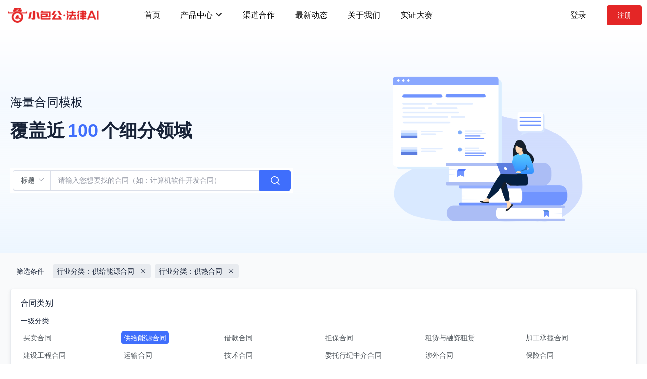

--- FILE ---
content_type: text/html; charset=utf-8
request_url: https://www.xiaobaogong.com/fanwen/contract-template/gjnyht/grht/page_1?g=1
body_size: 21170
content:
<!doctype html>
<html data-n-head-ssr>
  <head >
    <meta data-n-head="ssr" charset="utf-8"><meta data-n-head="ssr" name="viewport" content="width=device-width,initial-scale=1,minimum-scale=1,maximum-scale=1,user-scalable=no"><meta data-n-head="ssr" name="build-date-time" content="2026-01-15 14:03:48"><meta data-n-head="ssr" data-hid="description" name="description" content="小包公供热合同范本大全，提供各类供热合同模板协议及撰写格式规范。还可以在线进行合同AI审查，为您规避潜在法律风险！"><meta data-n-head="ssr" data-hid="keywords" name="keywords" content="供热合同范本大全,供热合同模板"><title>供热合同范本大全_供热合同模板 - 小包公合同模板</title><link data-n-head="ssr" rel="icon" type="image/x-icon" href="https://xiaobaogong-www.oss-cn-shenzhen.aliyuncs.com/favicon.ico"><link rel="preload" href="/fanwen/nuxt/004edfb.js" as="script"><link rel="preload" href="/fanwen/nuxt/07edc0d.js" as="script"><link rel="preload" href="/fanwen/nuxt/css/db6e2e4.css" as="style"><link rel="preload" href="/fanwen/nuxt/06d1253.js" as="script"><link rel="preload" href="/fanwen/nuxt/css/3899e41.css" as="style"><link rel="preload" href="/fanwen/nuxt/217eb9f.js" as="script"><link rel="stylesheet" href="/fanwen/nuxt/css/db6e2e4.css"><link rel="stylesheet" href="/fanwen/nuxt/css/3899e41.css">
  </head>
  <body >
    <div data-server-rendered="true" id="__nuxt"><!----><div id="__layout"><div><div class="page-layout" style="min-width:1280px;" data-v-067fa652 data-v-9c5ae06e><div id="mainHeader" class="main-header" data-v-067fa652><div class="left-header" data-v-067fa652><!----> <div class="logo" data-v-067fa652><img src="/fanwen/nuxt/img/red-logo.9d642d0.png" alt="logo" data-v-067fa652></div> <ul class="menu-list" data-v-067fa652><li class="menu-li" data-v-067fa652><a href="/" target="_self" data-v-067fa652><span data-v-067fa652>首页</span> <!----></a> <!----></li><li class="menu-li" data-v-067fa652><a href="javascript:void(0);" target="_self" data-v-067fa652><span data-v-067fa652>产品中心</span> <img src="[data-uri]" alt class="menu-li-arrow" data-v-067fa652> <img src="[data-uri]" alt class="menu-li-arrow arrow-hover" data-v-067fa652></a> <div class="header-tab-list" data-v-067fa652><div class="header-tab-container" data-v-067fa652><div class="header-tab-module" data-v-067fa652><div class="header-tab-module-title" data-v-067fa652><span data-v-067fa652>数字法学</span></div> <div class="header-tab-route-ul" data-v-067fa652><div class="header-tab-route-li" data-v-067fa652><a href="/fanwen/analysis.html" title="法律实证分析平台" target="_self" data-v-067fa652><img src="/fanwen/nuxt/img/实证分析.20a8e9a.png" data-v-067fa652> <span data-v-067fa652>法律实证分析平台</span></a></div><div class="header-tab-route-li" data-v-067fa652><a href="/fanwen/case.html" title="智能类案检索" target="_self" data-v-067fa652><img src="/fanwen/nuxt/img/类案检索.7824c9e.png" data-v-067fa652> <span data-v-067fa652>智能类案检索</span></a></div><div class="header-tab-route-li" data-v-067fa652><a href="/fanwen/law.html" title="智能法律法规检索" target="_self" data-v-067fa652><img src="/fanwen/nuxt/img/法律法规.ffd5737.png" data-v-067fa652> <span data-v-067fa652>智能法律法规检索</span></a></div></div></div><div class="header-tab-module" data-v-067fa652><div class="header-tab-module-title" data-v-067fa652><span data-v-067fa652>数字检察</span></div> <div class="header-tab-route-ul" data-v-067fa652><div class="header-tab-route-li" data-v-067fa652><a href="/fanwen/lawdata.html" title="大数据法律监督平台" target="_self" data-v-067fa652><img src="/fanwen/nuxt/img/大数据监督.cd91db3.png" data-v-067fa652> <span data-v-067fa652>大数据法律监督平台</span></a></div><div class="header-tab-route-li" data-v-067fa652><a href="/fanwen/forecast.html" title="智能量刑预测" target="_self" data-v-067fa652><img src="/fanwen/nuxt/img/量刑预测.995ba72.png" data-v-067fa652> <span data-v-067fa652>智能量刑预测</span></a></div></div></div><div class="header-tab-module" data-v-067fa652><div class="header-tab-module-title" data-v-067fa652><span data-v-067fa652>数字企业</span></div> <div class="header-tab-route-ul" data-v-067fa652><div class="header-tab-route-li" data-v-067fa652><a href="/fanwen/priv.html" title="企业数字一体化应用系统" target="_self" data-v-067fa652><img src="/fanwen/nuxt/img/合规数字一体化.28dca57.png" data-v-067fa652> <span data-v-067fa652>企业数字一体化应用系统</span></a></div><div class="header-tab-route-li" data-v-067fa652><a href="/fanwen/contract.html" title="企业风控大师" target="_self" data-v-067fa652><img src="/fanwen/nuxt/img/企业合规大师.bd46c91.png" data-v-067fa652> <span data-v-067fa652>企业风控大师</span></a></div><div class="header-tab-route-li" data-v-067fa652><a href="/fanwen/questionnaire" title="劳动用工体检" target="_self" data-v-067fa652><img src="/fanwen/nuxt/img/劳动用工.f084357.png" data-v-067fa652> <span data-v-067fa652>劳动用工体检</span></a></div></div></div><div class="header-tab-module" data-v-067fa652><div class="header-tab-module-title" data-v-067fa652><span data-v-067fa652>数字法务工具</span></div> <div class="header-tab-route-ul" data-v-067fa652><div class="header-tab-route-li" data-v-067fa652><a href="/fanwen/contract-template/page_1" title="合同模版库" target="_self" data-v-067fa652><img src="/fanwen/nuxt/img/合同模版库.62ee75a.png" data-v-067fa652> <span data-v-067fa652>合同模版库</span></a></div><div class="header-tab-route-li" data-v-067fa652><a href="javascript:void(0)" title="合同智能起草" target="_self" data-v-067fa652><img src="/fanwen/nuxt/img/合同智能起草.bbc783a.png" data-v-067fa652> <span data-v-067fa652>合同智能起草</span></a></div><div class="header-tab-route-li" data-v-067fa652><a href="/fanwen/review.html" title="合同AI审查" target="_self" data-v-067fa652><img src="/fanwen/nuxt/img/合同AI审查.88a00a3.png" data-v-067fa652> <span data-v-067fa652>合同AI审查</span></a></div><div class="header-tab-route-li" data-v-067fa652><a href="/fanwen/perform.html" title="合同智能履约" target="_self" data-v-067fa652><img src="/fanwen/nuxt/img/合同智能履约.472cedf.png" data-v-067fa652> <span data-v-067fa652>合同智能履约</span></a></div><div class="header-tab-route-li" data-v-067fa652><a href="javascript:void(0)" title="企业司法尽调" target="_self" data-v-067fa652><img src="/fanwen/nuxt/img/企业司法尽调.5d1d13c.png" data-v-067fa652> <span data-v-067fa652>企业司法尽调</span></a></div><div class="header-tab-route-li" data-v-067fa652><a href="javascript:void(0)" title="合同比对/排版" target="_self" data-v-067fa652><img src="/fanwen/nuxt/img/合同对比纠错排版.276c839.png" data-v-067fa652> <span data-v-067fa652>合同比对/排版</span></a></div></div></div><div class="header-tab-module" data-v-067fa652><div class="header-tab-module-title" data-v-067fa652><span data-v-067fa652>数字诉保</span></div> <div class="header-tab-route-ul" data-v-067fa652><div class="header-tab-route-li" data-v-067fa652><a href="javascript:void(0)" title="小包公诉保平台" target="_self" data-v-067fa652><img src="/fanwen/nuxt/img/诉保.cb71b32.png" data-v-067fa652> <span data-v-067fa652>小包公诉保平台</span></a></div></div></div><div class="header-tab-module" data-v-067fa652><div class="header-tab-module-title" data-v-067fa652><span data-v-067fa652>数字律所</span></div> <div class="header-tab-route-ul" data-v-067fa652><div class="header-tab-route-li" data-v-067fa652><a href="javascript:void(0)" title="律师全流程智能办案系统" target="_self" data-v-067fa652><img src="/fanwen/nuxt/img/律师端.75d82bc.png" data-v-067fa652> <span data-v-067fa652>律师全流程智能办案系统</span></a></div><div class="header-tab-route-li" data-v-067fa652><a href="javascript:void(0)" title="智能法律专家" target="_self" data-v-067fa652><img src="/fanwen/nuxt/img/智能法律专家.8041391.png" data-v-067fa652> <span data-v-067fa652>智能法律专家</span></a></div><div class="header-tab-route-li" data-v-067fa652><a href="javascript:void(0)" title="智能调解系统" target="_self" data-v-067fa652><img src="/fanwen/nuxt/img/调解系统.5366fd0.png" data-v-067fa652> <span data-v-067fa652>智能调解系统</span></a></div></div></div></div></div></li><li class="menu-li" data-v-067fa652><a href="/fanwen/channel.html" target="_self" data-v-067fa652><span data-v-067fa652>渠道合作</span> <!----></a> <!----></li><li class="menu-li" data-v-067fa652><a href="/fanwen/news" target="_self" data-v-067fa652><span data-v-067fa652>最新动态</span> <!----></a> <!----></li><li class="menu-li" data-v-067fa652><a href="/fanwen/about.html" target="_self" data-v-067fa652><span data-v-067fa652>关于我们</span> <!----></a> <!----></li><li class="menu-li" data-v-067fa652><a href="/fanwen/competition" target="_blank" data-v-067fa652><span data-v-067fa652>实证大赛</span> <!----></a> <!----></li></ul> </div> <!----><!----><!----></div> <!----> <div class="page-layout-content" data-v-067fa652><div class="contract-template" data-v-067fa652 data-v-9c5ae06e><div class="contract-template-header" data-v-067fa652 data-v-9c5ae06e><div class="template-header-content" data-v-067fa652 data-v-9c5ae06e><div class="header-filter-content" data-v-067fa652 data-v-9c5ae06e><div class="header-filter-desc" data-v-067fa652 data-v-9c5ae06e>海量合同模板</div> <div class="header-filter-title" data-v-067fa652 data-v-9c5ae06e><span data-v-067fa652 data-v-9c5ae06e>覆盖近</span> <span class="is-primary" style="margin:0 5px;" data-v-067fa652 data-v-9c5ae06e>100</span> <span data-v-067fa652 data-v-9c5ae06e>个细分领域</span></div> <div class="header-filter-search-box" data-v-067fa652 data-v-9c5ae06e><div class="el-select filter-box-select" data-v-9c5ae06e><!----><div class="el-input el-input--suffix"><!----><input type="text" readonly="readonly" autocomplete="off" placeholder="请选择" class="el-input__inner"><!----><span class="el-input__suffix"><span class="el-input__suffix-inner"><i class="el-select__caret el-input__icon el-icon-arrow-up"></i><!----><!----><!----><!----><!----></span><!----></span><!----><!----></div><div class="el-select-dropdown el-popper" style="min-width:;display:none;"><div class="el-scrollbar" style="display:none;"><div class="el-select-dropdown__wrap el-scrollbar__wrap el-scrollbar__wrap--hidden-default"><ul class="el-scrollbar__view el-select-dropdown__list"><!----><li class="el-select-dropdown__item" data-v-9c5ae06e><span>全文</span></li><li class="el-select-dropdown__item selected" data-v-9c5ae06e><span>标题</span></li></ul></div><div class="el-scrollbar__bar is-horizontal"><div class="el-scrollbar__thumb" style="width:0;transform:translateX(0%);ms-transform:translateX(0%);webkit-transform:translateX(0%);"></div></div><div class="el-scrollbar__bar is-vertical"><div class="el-scrollbar__thumb" style="height:0;transform:translateY(0%);ms-transform:translateY(0%);webkit-transform:translateY(0%);"></div></div></div><p class="el-select-dropdown__empty">
          无数据
        </p></div></div> <div class="twin-content" data-v-067fa652 data-v-9c5ae06e><div class="twin-input el-input el-input--suffix" data-v-9c5ae06e><!----><input type="text" autocomplete="off" placeholder="请输入您想要找的合同（如：计算机软件开发合同）" class="el-input__inner"><!----><!----><!----><!----></div> <button type="button" class="el-button twin-btn el-button--primary" style="height:40px;" data-v-9c5ae06e><!----><!----><span><i class="iconfont icon-sousuo" style="font-size:20px;position:relative;top:-2px;" data-v-9c5ae06e></i></span></button></div></div></div> <img src="/fanwen/nuxt/img/contractHeaderImg.243c31c.png" class="template-header-img" data-v-067fa652 data-v-9c5ae06e></div></div> <div class="contract-template-content" data-v-067fa652 data-v-9c5ae06e><div class="filter-content" data-v-067fa652 data-v-9c5ae06e><div class="library-query-list" data-v-067fa652 data-v-9c5ae06e><span class="library-query-first" data-v-067fa652 data-v-9c5ae06e><span data-v-067fa652 data-v-9c5ae06e>筛选条件</span></span> <span class="library-query-item" data-v-067fa652 data-v-9c5ae06e><!----> <!----> <span data-v-067fa652 data-v-9c5ae06e>行业分类：</span>供给能源合同
              <i class="el-icon-close" data-v-067fa652 data-v-9c5ae06e></i></span><span class="library-query-item" data-v-067fa652 data-v-9c5ae06e><!----> <!----> <span data-v-067fa652 data-v-9c5ae06e>行业分类：</span>供热合同
              <i class="el-icon-close" data-v-067fa652 data-v-9c5ae06e></i></span></div> <!----></div> <div class="library-query-absolute" data-v-067fa652 data-v-9c5ae06e><div class="query-absolute-title" data-v-067fa652 data-v-9c5ae06e>合同类别</div> <div class="query-absolute-types" data-v-067fa652 data-v-9c5ae06e><div class="query-absolute-type-title" data-v-067fa652 data-v-9c5ae06e><span data-v-067fa652 data-v-9c5ae06e>一级分类</span></div> <div class="query-absolute-type-wrap" data-v-067fa652 data-v-9c5ae06e><div class="query-absolute-type" data-v-067fa652 data-v-9c5ae06e><div class="query-absolute-type-a single-ellipsis" data-v-067fa652 data-v-9c5ae06e><a href="/fanwen/contract-template/mmht/page_1?g=1" title="买卖合同" data-v-9c5ae06e>买卖合同</a></div><div class="query-absolute-type-a single-ellipsis is-active" data-v-067fa652 data-v-9c5ae06e><a href="/fanwen/contract-template/gjnyht/page_1?g=1" title="供给能源合同" data-v-9c5ae06e>供给能源合同</a></div><div class="query-absolute-type-a single-ellipsis" data-v-067fa652 data-v-9c5ae06e><a href="/fanwen/contract-template/jkht/page_1?g=1" title="借款合同" data-v-9c5ae06e>借款合同</a></div><div class="query-absolute-type-a single-ellipsis" data-v-067fa652 data-v-9c5ae06e><a href="/fanwen/contract-template/dbht1/page_1?g=1" title="担保合同" data-v-9c5ae06e>担保合同</a></div><div class="query-absolute-type-a single-ellipsis" data-v-067fa652 data-v-9c5ae06e><a href="/fanwen/contract-template/zlyrzzl/page_1?g=1" title="租赁与融资租赁" data-v-9c5ae06e>租赁与融资租赁</a></div><div class="query-absolute-type-a single-ellipsis" data-v-067fa652 data-v-9c5ae06e><a href="/fanwen/contract-template/jgclht/page_1?g=1" title="加工承揽合同" data-v-9c5ae06e>加工承揽合同</a></div><div class="query-absolute-type-a single-ellipsis" data-v-067fa652 data-v-9c5ae06e><a href="/fanwen/contract-template/jsgcht/page_1?g=1" title="建设工程合同" data-v-9c5ae06e>建设工程合同</a></div><div class="query-absolute-type-a single-ellipsis" data-v-067fa652 data-v-9c5ae06e><a href="/fanwen/contract-template/ysht1/page_1?g=1" title="运输合同" data-v-9c5ae06e>运输合同</a></div><div class="query-absolute-type-a single-ellipsis" data-v-067fa652 data-v-9c5ae06e><a href="/fanwen/contract-template/jsht/page_1?g=1" title="技术合同" data-v-9c5ae06e>技术合同</a></div><div class="query-absolute-type-a single-ellipsis" data-v-067fa652 data-v-9c5ae06e><a href="/fanwen/contract-template/wtxjzjht/page_1?g=1" title="委托行纪中介合同" data-v-9c5ae06e>委托行纪中介合同</a></div><div class="query-absolute-type-a single-ellipsis" data-v-067fa652 data-v-9c5ae06e><a href="/fanwen/contract-template/swht/page_1?g=1" title="涉外合同" data-v-9c5ae06e>涉外合同</a></div><div class="query-absolute-type-a single-ellipsis" data-v-067fa652 data-v-9c5ae06e><a href="/fanwen/contract-template/bxht/page_1?g=1" title="保险合同" data-v-9c5ae06e>保险合同</a></div><div class="query-absolute-type-a single-ellipsis" data-v-067fa652 data-v-9c5ae06e><a href="/fanwen/contract-template/yxywht/page_1?g=1" title="银行业务合同" data-v-9c5ae06e>银行业务合同</a></div><div class="query-absolute-type-a single-ellipsis" data-v-067fa652 data-v-9c5ae06e><a href="/fanwen/contract-template/xtht/page_1?g=1" title="信托合同" data-v-9c5ae06e>信托合同</a></div><div class="query-absolute-type-a single-ellipsis" data-v-067fa652 data-v-9c5ae06e><a href="/fanwen/contract-template/zqqhhttzlcht/page_1?g=1" title="证券期货合同（投资理财合同）" data-v-9c5ae06e>证券期货合同（投资理财合同）</a></div><div class="query-absolute-type-a single-ellipsis" data-v-067fa652 data-v-9c5ae06e><a href="/fanwen/contract-template/wlxxjsht/page_1?g=1" title="网络信息技术合同" data-v-9c5ae06e>网络信息技术合同</a></div><div class="query-absolute-type-a single-ellipsis" data-v-067fa652 data-v-9c5ae06e><a href="/fanwen/contract-template/zscqht/page_1?g=1" title="知识产权合同" data-v-9c5ae06e>知识产权合同</a></div><div class="query-absolute-type-a single-ellipsis" data-v-067fa652 data-v-9c5ae06e><a href="/fanwen/contract-template/jywhht/page_1?g=1" title="教育文化合同" data-v-9c5ae06e>教育文化合同</a></div><div class="query-absolute-type-a single-ellipsis" data-v-067fa652 data-v-9c5ae06e><a href="/fanwen/contract-template/yltyht/page_1?g=1" title="娱乐体育合同" data-v-9c5ae06e>娱乐体育合同</a></div><div class="query-absolute-type-a single-ellipsis" data-v-067fa652 data-v-9c5ae06e><a href="/fanwen/contract-template/hshsht/page_1?g=1" title="海事海商合同" data-v-9c5ae06e>海事海商合同</a></div><div class="query-absolute-type-a single-ellipsis" data-v-067fa652 data-v-9c5ae06e><a href="/fanwen/contract-template/fwht/page_1?g=1" title="服务合同" data-v-9c5ae06e>服务合同</a></div><div class="query-absolute-type-a single-ellipsis" data-v-067fa652 data-v-9c5ae06e><a href="/fanwen/contract-template/qyzzjyht/page_1?g=1" title="企业组织经营合同" data-v-9c5ae06e>企业组织经营合同</a></div><div class="query-absolute-type-a single-ellipsis" data-v-067fa652 data-v-9c5ae06e><a href="/fanwen/contract-template/ldgxht/page_1?g=1" title="劳动关系合同" data-v-9c5ae06e>劳动关系合同</a></div><div class="query-absolute-type-a single-ellipsis" data-v-067fa652 data-v-9c5ae06e><a href="/fanwen/contract-template/sfgxxy/page_1?g=1" title="身份关系协议" data-v-9c5ae06e>身份关系协议</a></div><div class="query-absolute-type-a single-ellipsis" data-v-067fa652 data-v-9c5ae06e><a href="/fanwen/contract-template/qtxy/page_1?g=1" title="其它协议" data-v-9c5ae06e>其它协议</a></div></div></div></div> <div class="query-absolute-types" data-v-067fa652 data-v-9c5ae06e><div class="query-absolute-type-title" data-v-067fa652 data-v-9c5ae06e>二级分类</div> <div class="query-absolute-type-wrap" data-v-067fa652 data-v-9c5ae06e><div class="query-absolute-type" data-v-067fa652 data-v-9c5ae06e><div class="query-absolute-type-a single-ellipsis" data-v-067fa652 data-v-9c5ae06e><a href="/fanwen/contract-template/gjnyht/gdht/page_1?g=1" title="供电合同" data-v-9c5ae06e>供电合同</a></div><div class="query-absolute-type-a single-ellipsis" data-v-067fa652 data-v-9c5ae06e><a href="/fanwen/contract-template/gjnyht/gsht/page_1?g=1" title="供水合同" data-v-9c5ae06e>供水合同</a></div><div class="query-absolute-type-a single-ellipsis" data-v-067fa652 data-v-9c5ae06e><a href="/fanwen/contract-template/gjnyht/gqht/page_1?g=1" title="供气合同" data-v-9c5ae06e>供气合同</a></div><div class="query-absolute-type-a single-ellipsis is-active" data-v-067fa652 data-v-9c5ae06e><a href="/fanwen/contract-template/gjnyht/grht/page_1?g=1" aria-current="page" title="供热合同" class="nuxt-link-exact-active nuxt-link-active" data-v-9c5ae06e>供热合同</a></div><div class="query-absolute-type-a single-ellipsis" data-v-067fa652 data-v-9c5ae06e><a href="/fanwen/contract-template/gjnyht/qtnygjlht/page_1?g=1" title="其他能源供给类合同" data-v-9c5ae06e>其他能源供给类合同</a></div></div></div></div></div> <div class="library-content" data-v-067fa652 data-v-9c5ae06e><div class="library-content-header" data-v-067fa652 data-v-9c5ae06e><div class="library-header-tab-content" data-v-067fa652 data-v-9c5ae06e><div class="library-header-tab is-active" data-v-067fa652 data-v-9c5ae06e><span data-v-067fa652 data-v-9c5ae06e>热门合同</span></div> <div class="library-header-tab" data-v-067fa652 data-v-9c5ae06e><span data-v-067fa652 data-v-9c5ae06e>最新合同</span></div></div> <div class="library-header-tools" data-v-067fa652 data-v-9c5ae06e><div class="el-select el-select--small" data-v-9c5ae06e><!----><div class="el-input el-input--small el-input--suffix"><!----><input type="text" readonly="readonly" autocomplete="off" placeholder="请选择" class="el-input__inner"><!----><span class="el-input__suffix"><span class="el-input__suffix-inner"><i class="el-select__caret el-input__icon el-icon-arrow-up"></i><!----><!----><!----><!----><!----></span><!----></span><!----><!----></div><div class="el-select-dropdown el-popper" style="min-width:;display:none;"><div class="el-scrollbar" style="display:none;"><div class="el-select-dropdown__wrap el-scrollbar__wrap el-scrollbar__wrap--hidden-default"><ul class="el-scrollbar__view el-select-dropdown__list"><!----><li class="el-select-dropdown__item selected" data-v-9c5ae06e><span>全部文件</span></li> <li class="el-select-dropdown__item" data-v-9c5ae06e><span>非政府示范文件</span></li> <li class="el-select-dropdown__item" data-v-9c5ae06e><span>政府示范文件</span></li></ul></div><div class="el-scrollbar__bar is-horizontal"><div class="el-scrollbar__thumb" style="width:0;transform:translateX(0%);ms-transform:translateX(0%);webkit-transform:translateX(0%);"></div></div><div class="el-scrollbar__bar is-vertical"><div class="el-scrollbar__thumb" style="height:0;transform:translateY(0%);ms-transform:translateY(0%);webkit-transform:translateY(0%);"></div></div></div><p class="el-select-dropdown__empty">
          无数据
        </p></div></div></div></div> <div class="library-list" data-v-067fa652 data-v-9c5ae06e><div class="library-item" data-v-067fa652 data-v-9c5ae06e><div class="library-item-desc" data-v-067fa652 data-v-9c5ae06e><span class="library-item-desc-txt library-item-desc-page" data-v-067fa652 data-v-9c5ae06e><span data-v-067fa652 data-v-9c5ae06e>共 6 页，2848 字</span></span> <span class="library-item-desc-txt library-item-desc-type" data-v-067fa652 data-v-9c5ae06e>免费模版</span></div> <div class="library-item-head" data-v-067fa652 data-v-9c5ae06e><span class="library-item-tag" data-v-067fa652 data-v-9c5ae06e>政府示范</span> <a href="/fanwen/contract-template-detail/0d5fbe5a9c603d9aa981df9f54e74d9ebdfb.html" title="吉林省城市供用热力合同(2009年)" target="_blank" class="library-item-head-title" data-v-9c5ae06e><span data-v-9c5ae06e>吉林省城市供用热力合同(2009年)</span> <!----></a></div> <div class="library-item-cont" data-v-067fa652 data-v-9c5ae06e><span data-v-067fa652 data-v-9c5ae06e>发布日期：2009-08-25 / 发布主体：吉林省住房和城乡建设厅/吉林省工商行政管理局 / 适用于供给能源合同、供热合同 </span></div> <div class="library-item-bottom-desc" data-v-067fa652 data-v-9c5ae06e><span data-v-067fa652 data-v-9c5ae06e>为了明确供热人和用热人在热力供应和使用中的权利和义务，根据《中华人民共和国民法典》等有关法律、法规和规章，经供、用热双方协商，订立本合同，以便共同遵守。</span></div></div><div class="library-item" data-v-067fa652 data-v-9c5ae06e><div class="library-item-desc" data-v-067fa652 data-v-9c5ae06e><span class="library-item-desc-txt library-item-desc-page" data-v-067fa652 data-v-9c5ae06e><span data-v-067fa652 data-v-9c5ae06e>共 7 页，5161 字</span></span> <span class="library-item-desc-txt" data-v-067fa652 data-v-9c5ae06e><span class="library-item-desc-mon" data-v-067fa652 data-v-9c5ae06e>￥9.9元</span></span></div> <div class="library-item-head" data-v-067fa652 data-v-9c5ae06e><!----> <a href="/fanwen/contract-template-detail/439b45a462830603be58f8bb70eb98b5bdfb_xiaobaogong.html" title="居民供热采暖合同" target="_blank" class="library-item-head-title" data-v-9c5ae06e><span data-v-9c5ae06e>居民供热采暖合同</span> <!----></a></div> <div class="library-item-cont" data-v-067fa652 data-v-9c5ae06e><span data-v-067fa652 data-v-9c5ae06e>发布日期：2010-12-01 / 发布主体：北京市工商行政管理局 </span></div> <div class="library-item-bottom-desc" data-v-067fa652 data-v-9c5ae06e><span data-v-067fa652 data-v-9c5ae06e>居民供热采暖合同 　合同编号：　用热人（甲方）：　供热人（乙方）：　根据《中华人民共和国民法典》、《中华人民共和国消费者权益保护法》等法律、法规和规章的规定，甲乙双方在自愿、平等、公平、诚实信用的基础上，协商订立本合同。　第一条 　供热采暖</span></div></div><div class="library-item" data-v-067fa652 data-v-9c5ae06e><div class="library-item-desc" data-v-067fa652 data-v-9c5ae06e><span class="library-item-desc-txt library-item-desc-page" data-v-067fa652 data-v-9c5ae06e><span data-v-067fa652 data-v-9c5ae06e>共 2 页，810 字</span></span> <span class="library-item-desc-txt" data-v-067fa652 data-v-9c5ae06e><span class="library-item-desc-mon" data-v-067fa652 data-v-9c5ae06e>￥9.9元</span></span></div> <div class="library-item-head" data-v-067fa652 data-v-9c5ae06e><!----> <a href="/fanwen/contract-template-detail/fc2b92f4d2b3ef4420ec851d9b735046bdfb.html" title="供用热力合同" target="_blank" class="library-item-head-title" data-v-9c5ae06e><span data-v-9c5ae06e>供用热力合同</span> <!----></a></div> <!----> <div class="library-item-bottom-desc" data-v-067fa652 data-v-9c5ae06e><span data-v-067fa652 data-v-9c5ae06e>供用热力合同　合同编号：　热力供应人：　（以下简称甲方）；　热力使用人：　（以下简称乙方）；　乙方为了解决冬天供暖问题，经向甲方申请后，双方协商一致，订立本合同，以使双方共同遵守。　第一条 　供暖时间： 　 。　供暖地点： ；　供暖方式： </span></div></div><div class="library-item" data-v-067fa652 data-v-9c5ae06e><div class="library-item-desc" data-v-067fa652 data-v-9c5ae06e><span class="library-item-desc-txt library-item-desc-page" data-v-067fa652 data-v-9c5ae06e><span data-v-067fa652 data-v-9c5ae06e>共 4 页，2880 字</span></span> <span class="library-item-desc-txt library-item-desc-type" data-v-067fa652 data-v-9c5ae06e>免费模版</span></div> <div class="library-item-head" data-v-067fa652 data-v-9c5ae06e><span class="library-item-tag" data-v-067fa652 data-v-9c5ae06e>政府示范</span> <a href="/fanwen/contract-template-detail/4d0456cd538da58b7d013a78930afab2bdfb.html" title="烟台市城市非居民住宅供用热合同" target="_blank" class="library-item-head-title" data-v-9c5ae06e><span data-v-9c5ae06e>烟台市城市非居民住宅供用热合同</span> <!----></a></div> <div class="library-item-cont" data-v-067fa652 data-v-9c5ae06e><span data-v-067fa652 data-v-9c5ae06e>发布主体：烟台市工商局 / 适用于供给能源合同、供热合同 </span></div> <div class="library-item-bottom-desc" data-v-067fa652 data-v-9c5ae06e><span data-v-067fa652 data-v-9c5ae06e>烟台市城市非居民住宅供用热合同　合同编号：_　签约地点：_　签约时间：_　供热人：_　用热人：_　为了明确供热人和用热人在燃气供应和使用中的权利和义务，根据《中华人民共和国民法典》等有关法律、法规和规章，经供、用热双方协商，订立本合同，以便</span></div></div><div class="library-item" data-v-067fa652 data-v-9c5ae06e><div class="library-item-desc" data-v-067fa652 data-v-9c5ae06e><span class="library-item-desc-txt library-item-desc-page" data-v-067fa652 data-v-9c5ae06e><span data-v-067fa652 data-v-9c5ae06e>共 9 页，6816 字</span></span> <span class="library-item-desc-txt library-item-desc-type" data-v-067fa652 data-v-9c5ae06e>免费模版</span></div> <div class="library-item-head" data-v-067fa652 data-v-9c5ae06e><span class="library-item-tag" data-v-067fa652 data-v-9c5ae06e>政府示范</span> <a href="/fanwen/contract-template-detail/439b45a462830603be58f8bb70eb98b5bdfb.html" title="北京市居民供热采暖合同(BF—2010—0504，按热计量计费版)" target="_blank" class="library-item-head-title" data-v-9c5ae06e><span data-v-9c5ae06e>北京市居民供热采暖合同(BF—2010—0504，按热计量计费版)</span> <!----></a></div> <div class="library-item-cont" data-v-067fa652 data-v-9c5ae06e><span data-v-067fa652 data-v-9c5ae06e>发布日期：2010-12-01 / 发布主体：北京市工商行政管理局/北京市市政市容管理委员会 / 适用于供给能源合同、供热合同 </span></div> <div class="library-item-bottom-desc" data-v-067fa652 data-v-9c5ae06e><span data-v-067fa652 data-v-9c5ae06e>北京市居民供热采暖合同（按热计量计费版）由北京市市政市容管理委员会和北京市工商行政管理局共同制定，适用于本市行政区域内供热单位与居民用热人之间按热计量计收采暖费的经营性供热采暖交易。欢迎参考阅读。</span></div></div><div class="library-item" data-v-067fa652 data-v-9c5ae06e><div class="library-item-desc" data-v-067fa652 data-v-9c5ae06e><span class="library-item-desc-txt library-item-desc-page" data-v-067fa652 data-v-9c5ae06e><span data-v-067fa652 data-v-9c5ae06e>共 7 页，5778 字</span></span> <span class="library-item-desc-txt" data-v-067fa652 data-v-9c5ae06e><span class="library-item-desc-mon" data-v-067fa652 data-v-9c5ae06e>￥9.9元</span></span></div> <div class="library-item-head" data-v-067fa652 data-v-9c5ae06e><!----> <a href="/fanwen/contract-template-detail/94e7b36022afd4d7a902deb273386011bdfb.html" title="供热合同" target="_blank" class="library-item-head-title" data-v-9c5ae06e><span data-v-9c5ae06e>供热合同</span> <!----></a></div> <!----> <div class="library-item-bottom-desc" data-v-067fa652 data-v-9c5ae06e><span data-v-067fa652 data-v-9c5ae06e>供热合同怎么写？小包公整理了供热合同模板供阅读参考，从用热地点、面积及用热量；供热质量；供热时间；供热计价；供、用热设施产权分界与维护管理；供热人的权利和义务等方面考虑，欢迎阅读参考。</span></div></div><div class="library-item" data-v-067fa652 data-v-9c5ae06e><div class="library-item-desc" data-v-067fa652 data-v-9c5ae06e><span class="library-item-desc-txt library-item-desc-page" data-v-067fa652 data-v-9c5ae06e><span data-v-067fa652 data-v-9c5ae06e>共 4 页，2801 字</span></span> <span class="library-item-desc-txt library-item-desc-type" data-v-067fa652 data-v-9c5ae06e>免费模版</span></div> <div class="library-item-head" data-v-067fa652 data-v-9c5ae06e><span class="library-item-tag" data-v-067fa652 data-v-9c5ae06e>政府示范</span> <a href="/fanwen/contract-template-detail/506740835f14515c850316e2daa598ddbdfb.html" title="城市供用热力合同(GF—1999—0503)" target="_blank" class="library-item-head-title" data-v-9c5ae06e><span data-v-9c5ae06e>城市供用热力合同(GF—1999—0503)</span> <!----></a></div> <div class="library-item-cont" data-v-067fa652 data-v-9c5ae06e><span data-v-067fa652 data-v-9c5ae06e>发布日期：1999-11-01 / 发布主体：国家工商行政管理总局 / 适用于供给能源合同、供热合同 </span></div> <div class="library-item-bottom-desc" data-v-067fa652 data-v-9c5ae06e><span data-v-067fa652 data-v-9c5ae06e>城市供用热力合同　（示范文本）　合同编号：＿＿＿＿＿＿＿＿　 签约地点：＿＿＿＿＿＿＿＿　签约时间：＿＿＿＿＿＿＿＿　供热人：＿＿＿＿＿＿＿＿＿＿＿＿＿＿＿＿　用热人：＿＿＿＿＿＿＿＿＿＿＿＿＿＿＿＿　为了明确供热人和用热人在热力供应和使用</span></div></div><div class="library-item" data-v-067fa652 data-v-9c5ae06e><div class="library-item-desc" data-v-067fa652 data-v-9c5ae06e><span class="library-item-desc-txt library-item-desc-page" data-v-067fa652 data-v-9c5ae06e><span data-v-067fa652 data-v-9c5ae06e>共 4 页，2849 字</span></span> <span class="library-item-desc-txt" data-v-067fa652 data-v-9c5ae06e><span class="library-item-desc-mon" data-v-067fa652 data-v-9c5ae06e>￥9.9元</span></span></div> <div class="library-item-head" data-v-067fa652 data-v-9c5ae06e><!----> <a href="/fanwen/contract-template-detail/d65f0f611afc82ff20ff02d0a90fdb20bdfb_xiaobaogong.html" title="城市居民住宅供用热合同" target="_blank" class="library-item-head-title" data-v-9c5ae06e><span data-v-9c5ae06e>城市居民住宅供用热合同</span> <!----></a></div> <!----> <div class="library-item-bottom-desc" data-v-067fa652 data-v-9c5ae06e><span data-v-067fa652 data-v-9c5ae06e>城市居民住宅供用热合同 　合同编号： 甲方：　乙方：　区　路（街）　号　户主： 　为维护供用热双方的合法权益，确保正常供用热，根据国家、省有关法律法规，经甲乙双方协商签定本合同。　一、供热时间　1、供热起止时间为当年 月 日至次年 月 日，</span></div></div><div class="library-item" data-v-067fa652 data-v-9c5ae06e><div class="library-item-desc" data-v-067fa652 data-v-9c5ae06e><span class="library-item-desc-txt library-item-desc-page" data-v-067fa652 data-v-9c5ae06e><span data-v-067fa652 data-v-9c5ae06e>共 6 页，3086 字</span></span> <span class="library-item-desc-txt" data-v-067fa652 data-v-9c5ae06e><span class="library-item-desc-mon" data-v-067fa652 data-v-9c5ae06e>￥9.9元</span></span></div> <div class="library-item-head" data-v-067fa652 data-v-9c5ae06e><!----> <a href="/fanwen/contract-template-detail/cb0271a6078540c8add08c79069524d7.html" title="城市居民供用热合同" target="_blank" class="library-item-head-title" data-v-9c5ae06e><span data-v-9c5ae06e>城市居民供用热合同</span> <!----></a></div> <!----> <div class="library-item-bottom-desc" data-v-067fa652 data-v-9c5ae06e><span data-v-067fa652 data-v-9c5ae06e>第 1 页 共 6 页HF-2011-0501 城市居民供用热合同供热人（甲方）： 用热人（乙方）： 根据《中华人民共和国合同法》、《黑龙江省城市供热条例》及相关法律规定，经甲乙双方协商一致，签订本合同。第一条　用热地点、面积及热费金额（一</span></div></div><div class="library-item" data-v-067fa652 data-v-9c5ae06e><div class="library-item-desc" data-v-067fa652 data-v-9c5ae06e><span class="library-item-desc-txt library-item-desc-page" data-v-067fa652 data-v-9c5ae06e><span data-v-067fa652 data-v-9c5ae06e>共 4 页，2855 字</span></span> <span class="library-item-desc-txt library-item-desc-type" data-v-067fa652 data-v-9c5ae06e>免费模版</span></div> <div class="library-item-head" data-v-067fa652 data-v-9c5ae06e><span class="library-item-tag" data-v-067fa652 data-v-9c5ae06e>政府示范</span> <a href="/fanwen/contract-template-detail/d65f0f611afc82ff20ff02d0a90fdb20bdfb.html" title="城市居民住宅供用热合同(征求意见稿)" target="_blank" class="library-item-head-title" data-v-9c5ae06e><span data-v-9c5ae06e>城市居民住宅供用热合同(征求意见稿)</span> <!----></a></div> <div class="library-item-cont" data-v-067fa652 data-v-9c5ae06e><span data-v-067fa652 data-v-9c5ae06e>发布主体：b016051001 / 适用于供给能源合同、供热合同 </span></div> <div class="library-item-bottom-desc" data-v-067fa652 data-v-9c5ae06e><span data-v-067fa652 data-v-9c5ae06e>城市居民住宅供用热合同（征求意见稿）　甲方：　乙方：　区　路（街）　号　户主：　为维护供用热双方的合法权益，确保正常供用热，根据国家、省有关法律法规和《烟台市城市集中供热管理办法》，经甲乙双方协商签定本合同。　一、供热时间　1、供热起止时间</span></div></div><div class="library-item" data-v-067fa652 data-v-9c5ae06e><div class="library-item-desc" data-v-067fa652 data-v-9c5ae06e><span class="library-item-desc-txt library-item-desc-page" data-v-067fa652 data-v-9c5ae06e><span data-v-067fa652 data-v-9c5ae06e>共 2 页，1048 字</span></span> <span class="library-item-desc-txt" data-v-067fa652 data-v-9c5ae06e><span class="library-item-desc-mon" data-v-067fa652 data-v-9c5ae06e>￥9.9元</span></span></div> <div class="library-item-head" data-v-067fa652 data-v-9c5ae06e><!----> <a href="/fanwen/contract-template-detail/4e440f9e7352f7b468b83246a5020bf4bdfb.html" title="供用热力合同" target="_blank" class="library-item-head-title" data-v-9c5ae06e><span data-v-9c5ae06e>供用热力合同</span> <!----></a></div> <!----> <div class="library-item-bottom-desc" data-v-067fa652 data-v-9c5ae06e><span data-v-067fa652 data-v-9c5ae06e>供用热力合同双方可约定供用热的时间以及保证用热方维持使用温度的范围。那么供用热力合同怎么拟定？小包公整理了如下内容，欢迎参考阅读。</span></div></div><div class="library-item" data-v-067fa652 data-v-9c5ae06e><div class="library-item-desc" data-v-067fa652 data-v-9c5ae06e><span class="library-item-desc-txt library-item-desc-page" data-v-067fa652 data-v-9c5ae06e><span data-v-067fa652 data-v-9c5ae06e>共 8 页，6231 字</span></span> <span class="library-item-desc-txt library-item-desc-type" data-v-067fa652 data-v-9c5ae06e>免费模版</span></div> <div class="library-item-head" data-v-067fa652 data-v-9c5ae06e><span class="library-item-tag" data-v-067fa652 data-v-9c5ae06e>政府示范</span> <a href="/fanwen/contract-template-detail/df425104745ac8cd9be66de5806b15febdfb.html" title="北京市居民供热采暖合同(BF—2010—0501，按面积收费版)" target="_blank" class="library-item-head-title" data-v-9c5ae06e><span data-v-9c5ae06e>北京市居民供热采暖合同(BF—2010—0501，按面积收费版)</span> <!----></a></div> <div class="library-item-cont" data-v-067fa652 data-v-9c5ae06e><span data-v-067fa652 data-v-9c5ae06e>发布日期：2010-05-31 / 发布主体：北京市工商行政管理局/北京市市政市容管理委员会 / 适用于供给能源合同、供热合同 </span></div> <div class="library-item-bottom-desc" data-v-067fa652 data-v-9c5ae06e><span data-v-067fa652 data-v-9c5ae06e>北京市居民供热采暖合同（按面积收费版） 　合同编号：　北京市居民供热采暖合同　（按面积计费版）　用热人：　供热人：　北京市市政市容管理委员会　北京市工商行政管理局 　二〇一〇年六月　使用说明　1.本合同为示范文本，由北京市市政市容管理委员会</span></div></div><div class="library-item" data-v-067fa652 data-v-9c5ae06e><div class="library-item-desc" data-v-067fa652 data-v-9c5ae06e><span class="library-item-desc-txt library-item-desc-page" data-v-067fa652 data-v-9c5ae06e><span data-v-067fa652 data-v-9c5ae06e>共 9 页，6586 字</span></span> <span class="library-item-desc-txt library-item-desc-type" data-v-067fa652 data-v-9c5ae06e>免费模版</span></div> <div class="library-item-head" data-v-067fa652 data-v-9c5ae06e><span class="library-item-tag" data-v-067fa652 data-v-9c5ae06e>政府示范</span> <a href="/fanwen/contract-template-detail/ceee806b987a5938f53c7a6cd9b2ffd5bdfb.html" title="北京市非居民供热采暖合同(BF—2010—0503)" target="_blank" class="library-item-head-title" data-v-9c5ae06e><span data-v-9c5ae06e>北京市非居民供热采暖合同(BF—2010—0503)</span> <!----></a></div> <div class="library-item-cont" data-v-067fa652 data-v-9c5ae06e><span data-v-067fa652 data-v-9c5ae06e>发布日期：2010-09-30 / 发布主体：北京市市政市容管理委员会/北京市工商行政管理局 / 适用于供给能源合同、供热合同 </span></div> <div class="library-item-bottom-desc" data-v-067fa652 data-v-9c5ae06e><span data-v-067fa652 data-v-9c5ae06e>北京市非居民供热采暖合同由北京市市政市容管理委员会和北京市工商行政管理局共同制定，适用于本市行政区域内供热单位与非居民用热人之间按热计量计收采暖费的经营性供热采暖交易，欢迎参考阅读。</span></div></div><div class="library-item" data-v-067fa652 data-v-9c5ae06e><div class="library-item-desc" data-v-067fa652 data-v-9c5ae06e><span class="library-item-desc-txt library-item-desc-page" data-v-067fa652 data-v-9c5ae06e><span data-v-067fa652 data-v-9c5ae06e>共 9 页，7099 字</span></span> <span class="library-item-desc-txt" data-v-067fa652 data-v-9c5ae06e><span class="library-item-desc-mon" data-v-067fa652 data-v-9c5ae06e>￥9.9元</span></span></div> <div class="library-item-head" data-v-067fa652 data-v-9c5ae06e><!----> <a href="/fanwen/contract-template-detail/7c013d4d729c4005b6c33b577453222a.html" title="北京市非居民供热采暖合同" target="_blank" class="library-item-head-title" data-v-9c5ae06e><span data-v-9c5ae06e>北京市非居民供热采暖合同</span> <!----></a></div> <!----> <div class="library-item-bottom-desc" data-v-067fa652 data-v-9c5ae06e><span data-v-067fa652 data-v-9c5ae06e>1BF——2010——0503合同编号： 北京市非居民供热采暖合同使用说明1.本合同为示范文本，由北京市市政市容管理委员会和北京市工商行政管理局共同制定，适用于本市行政区域内供热单位与非居民用热人之间按热计量计收采暖费的经营性供热采暖交易。</span></div></div><div class="library-item" data-v-067fa652 data-v-9c5ae06e><div class="library-item-desc" data-v-067fa652 data-v-9c5ae06e><span class="library-item-desc-txt library-item-desc-page" data-v-067fa652 data-v-9c5ae06e><span data-v-067fa652 data-v-9c5ae06e>共 5 页，2411 字</span></span> <span class="library-item-desc-txt" data-v-067fa652 data-v-9c5ae06e><span class="library-item-desc-mon" data-v-067fa652 data-v-9c5ae06e>￥9.9元</span></span></div> <div class="library-item-head" data-v-067fa652 data-v-9c5ae06e><!----> <a href="/fanwen/contract-template-detail/bc8e665c-307c-4a9d-85f9-5bffbd304d2c_xiaobaogong.html" title="城市供用热力合同" target="_blank" class="library-item-head-title" data-v-9c5ae06e><span data-v-9c5ae06e>城市供用热力合同</span> <!----></a></div> <div class="library-item-cont" data-v-067fa652 data-v-9c5ae06e><span data-v-067fa652 data-v-9c5ae06e>发布日期：2009-09-07 / 发布主体：工商总局/局（市场监管局） /  住房城乡建设部/厅/局 </span></div> <div class="library-item-bottom-desc" data-v-067fa652 data-v-9c5ae06e><span data-v-067fa652 data-v-9c5ae06e>城市供用热力合同合同编号：签约地点：签约时间：供热人：用热人：为了明确供热人和用热人在热力供应和使用中的权利和义务，根据《中华人民共和国民法典》等有关法律、法规和规章，经供、用热双方协商，订立本合同，以便共同遵守。第一条 用热地点、面积及用</span></div></div><div class="library-item" data-v-067fa652 data-v-9c5ae06e><div class="library-item-desc" data-v-067fa652 data-v-9c5ae06e><span class="library-item-desc-txt library-item-desc-page" data-v-067fa652 data-v-9c5ae06e><span data-v-067fa652 data-v-9c5ae06e>共 4 页，2853 字</span></span> <span class="library-item-desc-txt" data-v-067fa652 data-v-9c5ae06e><span class="library-item-desc-mon" data-v-067fa652 data-v-9c5ae06e>￥9.9元</span></span></div> <div class="library-item-head" data-v-067fa652 data-v-9c5ae06e><!----> <a href="/fanwen/contract-template-detail/d2ce396a1459451481d0d8bbd4291621.html" title="城市供用热力合同（示范文本）" target="_blank" class="library-item-head-title" data-v-9c5ae06e><span data-v-9c5ae06e>城市供用热力合同（示范文本）</span> <!----></a></div> <!----> <div class="library-item-bottom-desc" data-v-067fa652 data-v-9c5ae06e><span data-v-067fa652 data-v-9c5ae06e>第 1 页 共 4 页 城市供用热力合同（示范文本） 合同编号： 签约地点：签约时间：供热人： 用热人： 为了明确供热人和用热人在热力供应和使用中的权利和义务，根据《中华人民共和国合同法》等有关法律、法规和规章，经供、用热双方协商，订立本合</span></div></div><div class="library-item" data-v-067fa652 data-v-9c5ae06e><div class="library-item-desc" data-v-067fa652 data-v-9c5ae06e><span class="library-item-desc-txt library-item-desc-page" data-v-067fa652 data-v-9c5ae06e><span data-v-067fa652 data-v-9c5ae06e>共 6 页，2661 字</span></span> <span class="library-item-desc-txt" data-v-067fa652 data-v-9c5ae06e><span class="library-item-desc-mon" data-v-067fa652 data-v-9c5ae06e>￥9.9元</span></span></div> <div class="library-item-head" data-v-067fa652 data-v-9c5ae06e><!----> <a href="/fanwen/contract-template-detail/0d5fbe5a9c603d9aa981df9f54e74d9ebdfb_xiaobaogong.html" title="城市供用热力合同" target="_blank" class="library-item-head-title" data-v-9c5ae06e><span data-v-9c5ae06e>城市供用热力合同</span> <!----></a></div> <div class="library-item-cont" data-v-067fa652 data-v-9c5ae06e><span data-v-067fa652 data-v-9c5ae06e>发布日期：2009-08-25 / 发布主体：吉林省住房和城乡建设厅 </span></div> <div class="library-item-bottom-desc" data-v-067fa652 data-v-9c5ae06e><span data-v-067fa652 data-v-9c5ae06e>城市供用热力合同怎么写，城市供用热力合同排版上和内容上有哪些需要注意的合同范本相关问题，小包公小编整理了以下合同模板，希望可以帮到大家。</span></div></div><div class="library-item" data-v-067fa652 data-v-9c5ae06e><div class="library-item-desc" data-v-067fa652 data-v-9c5ae06e><span class="library-item-desc-txt library-item-desc-page" data-v-067fa652 data-v-9c5ae06e><span data-v-067fa652 data-v-9c5ae06e>共 4 页，2877 字</span></span> <span class="library-item-desc-txt" data-v-067fa652 data-v-9c5ae06e><span class="library-item-desc-mon" data-v-067fa652 data-v-9c5ae06e>￥9.9元</span></span></div> <div class="library-item-head" data-v-067fa652 data-v-9c5ae06e><!----> <a href="/fanwen/contract-template-detail/4d0456cd538da58b7d013a78930afab2bdfb_xiaobaogong.html" title="城市非居民住宅供用热合同" target="_blank" class="library-item-head-title" data-v-9c5ae06e><span data-v-9c5ae06e>城市非居民住宅供用热合同</span> <!----></a></div> <div class="library-item-cont" data-v-067fa652 data-v-9c5ae06e><span data-v-067fa652 data-v-9c5ae06e>发布主体：烟台市工商局 </span></div> <div class="library-item-bottom-desc" data-v-067fa652 data-v-9c5ae06e><span data-v-067fa652 data-v-9c5ae06e>城市非居民住宅供用热合同 　合同编号：_　签约地点：_　签约时间：_　供热人：_　用热人：_　为了明确供热人和用热人在燃气供应和使用中的权利和义务，根据《中华人民共和国民法典》等有关法律、法规和规章，经供、用热双方协商，订立本合同，以便共同</span></div></div><div class="library-item" data-v-067fa652 data-v-9c5ae06e><div class="library-item-desc" data-v-067fa652 data-v-9c5ae06e><span class="library-item-desc-txt library-item-desc-page" data-v-067fa652 data-v-9c5ae06e><span data-v-067fa652 data-v-9c5ae06e>共 7 页，3777 字</span></span> <span class="library-item-desc-txt" data-v-067fa652 data-v-9c5ae06e><span class="library-item-desc-mon" data-v-067fa652 data-v-9c5ae06e>￥9.9元</span></span></div> <div class="library-item-head" data-v-067fa652 data-v-9c5ae06e><!----> <a href="/fanwen/contract-template-detail/660f434e-2bec-454e-8fd1-fe40d47d7c53_xiaobaogong.html" title="居民住宅供用热合同" target="_blank" class="library-item-head-title" data-v-9c5ae06e><span data-v-9c5ae06e>居民住宅供用热合同</span> <!----></a></div> <div class="library-item-cont" data-v-067fa652 data-v-9c5ae06e><span data-v-067fa652 data-v-9c5ae06e>发布日期：2015-01-01 / 发布主体：其他政府机构 </span></div> <div class="library-item-bottom-desc" data-v-067fa652 data-v-9c5ae06e><span data-v-067fa652 data-v-9c5ae06e>居民住宅供用热合同合同编号： 供热单位： （以下简称甲方） 用热户： （以下简称乙方） 为明确甲、乙双方的权利和义务，维护双方合法权益，根据《中华人民共和国民法典》等有关法律、法规、规章及有关规定，经双方协商，订立本合同。第一条 供热用热地</span></div></div><div class="library-item" data-v-067fa652 data-v-9c5ae06e><div class="library-item-desc" data-v-067fa652 data-v-9c5ae06e><span class="library-item-desc-txt library-item-desc-page" data-v-067fa652 data-v-9c5ae06e><span data-v-067fa652 data-v-9c5ae06e>共 5 页，3086 字</span></span> <span class="library-item-desc-txt library-item-desc-type" data-v-067fa652 data-v-9c5ae06e>免费模版</span></div> <div class="library-item-head" data-v-067fa652 data-v-9c5ae06e><span class="library-item-tag" data-v-067fa652 data-v-9c5ae06e>政府示范</span> <a href="/fanwen/contract-template-detail/afa1cb31-3d32-4be3-81a0-6ff4090807ae.html" title="黑龙江省城市居民供用热合同(2020年)" target="_blank" class="library-item-head-title" data-v-9c5ae06e><span data-v-9c5ae06e>黑龙江省城市居民供用热合同(2020年)</span> <!----></a></div> <div class="library-item-cont" data-v-067fa652 data-v-9c5ae06e><span data-v-067fa652 data-v-9c5ae06e>发布日期：2020-01-16 / 发布主体：黑龙江省住房和城乡建设厅/黑龙江省市场监督管理局 / 适用于供给能源合同、供热合同 </span></div> <div class="library-item-bottom-desc" data-v-067fa652 data-v-9c5ae06e><span data-v-067fa652 data-v-9c5ae06e>城市居民供用热合同合同编号： 签约地点： 签约时间： 黑龙江省住房和城乡建设厅黑龙江省市场监督管理局 监制填写说明 1.合同空白处用钢笔或碳素笔填写；2.字迹清楚，页面整洁；3.合同条款中有选择项的，在选定的项目前的括号内划√，在否定的项目</span></div></div></div> <div class="constract-page" data-v-067fa652 data-v-9c5ae06e><div class="el-pagination is-background" data-v-9c5ae06e><button type="button" disabled="disabled" class="btn-prev"><i class="el-icon el-icon-arrow-left"></i></button><slot><ul class="el-pager" data-v-9c5ae06e><li class="number active"><a href="/fanwen/contract-template/gjnyht/grht/page_1?g=1" aria-current="page" class="nuxt-link-exact-active nuxt-link-active">1</a></li> <!---->  <!----> <li class="number"><a href="/fanwen/contract-template/gjnyht/grht/page_2?g=1">2</a></li></ul></slot><button type="button" class="btn-next"><i class="el-icon el-icon-arrow-right"></i></button><span class="el-pagination__jump">前往<div class="el-input el-pagination__editor is-in-pagination"><!----><input type="number" autocomplete="off" min="1" max="2" class="el-input__inner"><!----><!----><!----><!----></div>页</span></div></div> <!----></div></div></div></div> <div class="footer-tip-box" data-v-067fa652><div class="footer-tip-text" data-v-521b44d6 data-v-067fa652><a href="/" data-v-521b44d6>小包公 · 法律AI</a> <span data-v-521b44d6>，专注于法律与科技的深度融合，基于司法大数据分析、法律知识图谱、自然语言处理等技术，致力于为检法单位提供数字法治建设服务，为企业提供</span> <a href="/" data-v-521b44d6>法律SaaS服务</a> <span data-v-521b44d6>，为律师提供</span> <a href="/" data-v-521b44d6>智能办案服务</a> <span data-v-521b44d6>，为高校法律研究提供大数据分析服务，为群众提供学法普法服务。</span></div></div> <div class="layout-footer" data-v-5bcea0bc data-v-067fa652><div class="footer-bar" data-v-5bcea0bc><div class="footer-info" data-v-5bcea0bc><div class="footer-left" data-v-5bcea0bc><h5 class="footer-info-title" data-v-5bcea0bc>联系我们</h5> <div class="company-info" data-v-5bcea0bc><span data-v-5bcea0bc>电话：400-101-1380</span></div> <div class="company-info" data-v-5bcea0bc><span data-v-5bcea0bc>邮箱：xbg@xiaobaogong.com</span></div> <div class="company-info" data-v-5bcea0bc><span data-v-5bcea0bc>地址：广州 | 佛山 | 北京</span></div></div> <div class="footer-right" data-v-5bcea0bc><div class="ftr-item" data-v-5bcea0bc><h5 class="footer-info-title" data-v-5bcea0bc>产品</h5> <a title="企业数字一体化应用系统" href="/fanwen/priv.html" class="product-link" data-v-5bcea0bc>企业数字一体化应用系统</a> <a title="企业风控大师" href="/fanwen/contract.html" class="product-link" data-v-5bcea0bc>企业风控大师</a> <a title="实证分析平台" href="/fanwen/analysis.html" class="product-link" data-v-5bcea0bc>实证分析平台</a> <a title="智能量刑预测" href="/fanwen/forecast.html" class="product-link" data-v-5bcea0bc>智能量刑预测</a> <a title="智能类案检索" href="/fanwen/case.html" class="product-link" data-v-5bcea0bc>智能类案检索</a> <a title="智能法规检索" href="/fanwen/law.html" class="product-link" data-v-5bcea0bc>智能法规检索</a></div> <div class="ftr-item" data-v-5bcea0bc><h5 class="footer-info-title" data-v-5bcea0bc>公司</h5> <a href="/fanwen/about.html" rel="nofollow" class="product-link" data-v-5bcea0bc>关于我们</a> <a href="/fanwen/about.html" rel="nofollow" class="product-link" data-v-5bcea0bc>加入我们</a> <a rel="nofollow" class="product-link" data-v-5bcea0bc>隐私政策</a> <a class="product-link" data-v-5bcea0bc>产品价格</a> <span data-v-5bcea0bc><div role="tooltip" id="el-popover-509" aria-hidden="true" class="el-popover el-popper" style="width:270px;display:none;"><!----><div class="footer-video-list" data-v-5bcea0bc><div class="footer-video-list-item" data-v-5bcea0bc><span class="footer-icon-big" data-v-5bcea0bc><img src="[data-uri]" alt="" data-v-5bcea0bc></span>智能量刑预测视频操作指引
              </div> <div class="footer-video-list-item" data-v-5bcea0bc><span class="footer-icon-big" data-v-5bcea0bc><img src="[data-uri]" alt="" data-v-5bcea0bc></span>智能类案检索视频操作指引
              </div> <div class="footer-video-list-item" data-v-5bcea0bc><span class="footer-icon-big" data-v-5bcea0bc><img src="[data-uri]" alt="" data-v-5bcea0bc></span>智能法规检索视频操作指引
              </div> <div class="footer-video-list-item" data-v-5bcea0bc><span class="footer-icon-big" data-v-5bcea0bc><img src="[data-uri]" alt="" data-v-5bcea0bc></span>企业风控大师视频操作指引
              </div></div> </div><span class="el-popover__reference-wrapper"><a class="product-link" data-v-5bcea0bc>新手指引</a></span></span></div> <div class="ftr-code" data-v-5bcea0bc><h5 class="footer-info-title" data-v-5bcea0bc>关注小包公</h5> <div class="we-code" data-v-5bcea0bc><img src="/fanwen/nuxt/img/mpCode.4fdc647.png" alt=" " data-v-5bcea0bc></div> <div class="code-img-desc" data-v-5bcea0bc>扫码关注公众号</div></div> <div class="ftr-code" data-v-5bcea0bc><h5 class="footer-info-title" data-v-5bcea0bc>微信客服</h5> <div class="we-code" data-v-5bcea0bc><img src="https://xiaobaogong-www.oss-cn-shenzhen.aliyuncs.com/img/question.png" alt=" " data-v-5bcea0bc></div> <div class="code-img-desc" data-v-5bcea0bc>有问题找客服</div></div></div></div> <span class="footer-line" data-v-5bcea0bc></span> <div class="footer-number" data-v-5bcea0bc><a href="https://beian.miit.gov.cn" target="_blank " class="word-smaller" data-v-5bcea0bc>©广东博维创远科技有限公司 版权所有 粤ICP备17039986号-2</a></div></div> <div class="el-dialog__wrapper" style="display:none;" data-v-5bcea0bc><div role="dialog" aria-modal="true" aria-label="dialog" class="el-dialog just-container" style="margin-top:15vh;width:640px;"><div class="el-dialog__header"><span class="el-dialog__title"></span><button type="button" aria-label="Close" class="el-dialog__headerbtn"><i class="el-dialog__close el-icon el-icon-close"></i></button></div><!----><!----></div></div> <div class="el-dialog__wrapper" style="display:none;" data-v-5bcea0bc><div role="dialog" aria-modal="true" aria-label="dialog" class="el-dialog just-container" style="margin-top:15vh;width:60%;"><div class="el-dialog__header"><span class="el-dialog__title"></span><button type="button" aria-label="Close" class="el-dialog__headerbtn"><i class="el-dialog__close el-icon el-icon-close"></i></button></div><!----><!----></div></div></div> <!----> <!----></div></div></div></div><script>window.__NUXT__=(function(a,b,c,d,e,f,g,h,i,j,k,l,m,n,o,p,q,r,s,t,u,v,w,x,y,z,A,B,C,D,E,F,G,H,I,J,K,L,M,N,O,P,Q,R,S,T,U,V){z.id=k;z.modifyTime=1642908525171;z.modified=d;z.name=g;z.type=e;z.firstLetter="gjnyht";z.orderNumber=1002;z.defaultSelected=c;B.id="f1b215dfc11b4079a33dfec01714239d";B.modifyTime=1642908525154;B.modified=d;B.name=f;B.type=e;B.parentId=k;B.firstLetter="grht";B.orderNumber=2032;B.defaultSelected=c;return {layout:"default",data:[{history:[{key:y,levelType:"level1",detail:z,categoryMode:A},{key:y,levelType:"level2",detail:B,categoryMode:A}],governmentVal:"1",level1List:[{id:"9c575718904544b9bdc3d2d9eb617d35",modifyTime:1642908525190,modified:d,name:"买卖合同",type:e,firstLetter:"mmht",orderNumber:1001,defaultSelected:c},z,{id:"c843d3371cbb4dbcb3345272343ed680",modifyTime:C,modified:d,name:"借款合同",type:e,firstLetter:"jkht",orderNumber:1003,defaultSelected:c},{id:"11ff64e5956a4a8db3e5744f15936f9d",modifyTime:D,modified:d,name:"担保合同",type:e,firstLetter:"dbht1",orderNumber:1004,defaultSelected:c},{id:"c43e94019bfd4cbeab4dcfb836ccaf54",modifyTime:1642908525174,modified:d,name:"租赁与融资租赁",type:e,firstLetter:"zlyrzzl",orderNumber:1005,defaultSelected:c},{id:"32a286b04468401698a959f735f2a2c8",modifyTime:E,modified:d,name:"加工承揽合同",type:e,firstLetter:"jgclht",orderNumber:1006,defaultSelected:c},{id:"cdbd024df2b74c2cbf795bf133777ce0",modifyTime:1642908525170,modified:d,name:"建设工程合同",type:e,firstLetter:"jsgcht",orderNumber:1007,defaultSelected:c},{id:"32fff25d4b2e4e18ab6c65fcd9d987d8",modifyTime:E,modified:d,name:"运输合同",type:e,firstLetter:"ysht1",orderNumber:1008,defaultSelected:c},{id:"e1cc6d69509c47fc9b249a939728aa73",modifyTime:1642908525162,modified:d,name:"技术合同",type:e,firstLetter:"jsht",orderNumber:1009,defaultSelected:c},{id:"d93e258b48af4e7089a5374d64f896b3",modifyTime:1642908525166,modified:d,name:"委托行纪中介合同",type:e,firstLetter:"wtxjzjht",orderNumber:1010,defaultSelected:c},{id:"afd1a6acb78a417b914bb6c7ebdb2685",modifyTime:1642908525182,modified:d,name:"涉外合同",type:e,firstLetter:"swht",orderNumber:1011,defaultSelected:c},{id:"16ffc83dbab94069b4f0eda86e73071a",modifyTime:F,modified:d,name:"保险合同",type:e,firstLetter:"bxht",orderNumber:1012,defaultSelected:c},{id:"d5409329f4214be38264ce99f86bef17",modifyTime:1642908525168,modified:d,name:"银行业务合同",type:e,firstLetter:"yxywht",orderNumber:1013,defaultSelected:c},{id:"d6eb6f9e12b34dc18989f4378f1332e2",modifyTime:1642908525167,modified:d,name:"信托合同",type:e,firstLetter:"xtht",orderNumber:1014,defaultSelected:c},{id:"bdafe3ea25c3471196b5b8342b62c017",modifyTime:1642908525177,modified:d,name:"证券期货合同（投资理财合同）",type:e,firstLetter:"zqqhhttzlcht",orderNumber:1015,defaultSelected:c},{id:"00d352bbce3d44d886f1d3714159e5a1",modifyTime:1642908525228,modified:d,name:"网络信息技术合同",type:e,firstLetter:"wlxxjsht",orderNumber:1016,defaultSelected:c},{id:"39d801f080aa4d7789d9706ed292540a",modifyTime:1642908525217,modified:d,name:"知识产权合同",type:e,firstLetter:"zscqht",orderNumber:1017,defaultSelected:c},{id:"9e267c69ef6949cc8feeaaccf1211889",modifyTime:1642908525189,modified:d,name:"教育文化合同",type:e,firstLetter:"jywhht",orderNumber:1018,defaultSelected:c},{id:"ba8c4d80a145411dbdb36ce0d62eda7b",modifyTime:G,modified:d,name:"娱乐体育合同",type:e,firstLetter:"yltyht",orderNumber:1019,defaultSelected:c},{id:"1f1029d1c5ac4f9097cf7269ea432a0d",modifyTime:1642908525222,modified:d,name:"海事海商合同",type:e,firstLetter:"hshsht",orderNumber:1020,defaultSelected:c},{id:"12eef018fa974309b88bf7ad6b81d512",modifyTime:D,modified:d,name:"服务合同",type:e,firstLetter:"fwht",orderNumber:1021,defaultSelected:c},{id:"58f395f0bfce4779a3931052553ead84",modifyTime:1642908525210,modified:d,name:"企业组织经营合同",type:e,firstLetter:"qyzzjyht",orderNumber:1022,defaultSelected:c},{id:"4c698e5590cb44639898137e02bea6cb",modifyTime:1642908525213,modified:d,name:"劳动关系合同",type:e,firstLetter:"ldgxht",orderNumber:1023,defaultSelected:c},{id:"1851e67d9929462e8873ddf8e9f7b9cd",modifyTime:F,modified:d,name:"身份关系协议",type:e,firstLetter:"sfgxxy",orderNumber:1024,defaultSelected:c},{id:"ba830c132fbb48cdb76c502b0458e5eb",modifyTime:G,modified:d,name:"其它协议",type:e,firstLetter:"qtxy",orderNumber:1025,defaultSelected:c}],level2List:[{id:"3e2f23f2e94d40108750c0166d2e1273",modifyTime:1642908525216,modified:d,name:"供电合同",type:e,parentId:k,firstLetter:"gdht",orderNumber:2029,defaultSelected:c},{id:"0547a9201f7247ea81f7716d256f7d99",modifyTime:1642908525227,modified:d,name:"供水合同",type:e,parentId:k,firstLetter:"gsht",orderNumber:2030,defaultSelected:c},{id:"f600e21c306f43909da4a810adea678a",modifyTime:1642908525151,modified:d,name:"供气合同",type:e,parentId:k,firstLetter:"gqht",orderNumber:2031,defaultSelected:c},B,{id:"c8ed1c68a1694f98bdb0194f0c7a5188",modifyTime:C,modified:d,name:"其他能源供给类合同",type:e,parentId:k,firstLetter:"qtnygjlht",orderNumber:2033,defaultSelected:c}],tableData:[{summary:"发文名称 : 吉林省住房和城乡建设厅，省工商局关于下发《吉林省城市供用热力合同(示范文本)》的通知 吉林省城市供用热力合同（示范文本） 　 吉林省住房和城乡建设厅　 监制　 吉林省工商行政管理局　合同编号：　签约地点：　签约时间：　供热人：　 用热人：　为了明确供热人和用热人在热力供应和使用中的权利和义务，根据《中华人民共和国民法典》等有关法律、法规和规章，经供、用热双方协商，订立本合同，以便共同遵守。　第一条 　用热地点、面积及用热量　（一）用热地点：　（二）用热面积（按照法定的建筑面积计算）：　 平方米，收费面积为　平方米。　（三）用热量为：蒸汽量为　 吨\u002F小时；生活热水为　 吉焦／小时",publishTime:H,downloadNumber:i,downloadNumberAdd:a,officialSummaryShow:b,wordCount:2848,officialListed:b,year:r,browseNumber:77,browseNumberAdd:a,title:"吉林省城市供用热力合同(2009年)",type:j,uploadTime:I,issuer:"吉林省住房和城乡建设厅\u002F吉林省工商行政管理局",industryKinds:[],modifyTime:1750259661215,officialSummary:"为了明确供热人和用热人在热力供应和使用中的权利和义务，根据《中华人民共和国民法典》等有关法律、法规和规章，经供、用热双方协商，订立本合同，以便共同遵守。",province:s,pinyinContractKinds:[],price:h,contractKinds:[g,f],id:"0d5fbe5a9c603d9aa981df9f54e74d9ebdfb",page:t},{summary:"居民供热采暖合同 　合同编号：　用热人（甲方）：　供热人（乙方）：　根据《中华人民共和国民法典》、《中华人民共和国消费者权益保护法》等法律、法规和规章的规定，甲乙双方在自愿、平等、公平、诚实信用的基础上，协商订立本合同。　第一条 　供热采暖地点、采暖计费面积 　1.供热设施地点：　 。　采暖地点：　 。　甲方所居住建筑的建设时间：　。　甲方所居住建筑执行国家规定的建筑物节能标准的情况：　。　2.采暖计费总面积为：　建筑平方米，包括：　（1）房屋所有权证、房屋租赁凭证上记载的建筑面积为　平方米。尚未取得房屋所有权证的，以建筑物竣工图纸标明的建筑面积或房屋买卖合同载明的建筑面积为准，计　平方米。　房屋所有权证、房屋租赁凭证上仅记载使用面积的，应当按房管部门规定的系数折算成建筑面积后计收采暖费。　（2）采暖的其他建筑面积为　平方米。对此部分建筑面积有争议的，以乙方委托的房屋测绘部门出具的测绘数据为准，测绘费由乙方承担。　3.热计量结算点设置在：　甲方所居住的建筑楼栋热力入口的热量表。　第二条 　采暖期　甲乙双方对采暖时间约定如下：　□ 执行国家法定的采暖期，即：每年 11月 15日至次年 3月 15日。 人民政府根据气象情况决定调整采暖期时间的，按市政府决定执行。　□ 约定供热时间为：每年　 月　 日至次年　 月　 日。　第三条 　供热室内温度标准　采暖期内乙方应当向甲方 24小时连续供热，并根据采暖期气象情况，做好热量供应",publishTime:J,downloadNumber:i,downloadNumberAdd:a,officialSummaryShow:b,wordCount:5161,city:o,officialListed:b,year:p,browseNumber:K,browseNumberAdd:a,title:"居民供热采暖合同",uploadTime:L,issuer:"北京市工商行政管理局",industryKinds:[],modifyTime:1763196368210,pinyinContractKinds:[],price:h,contractKinds:[g,f],id:"439b45a462830603be58f8bb70eb98b5bdfb_xiaobaogong",page:u},{summary:"供用热力合同　合同编号：　热力供应人：　（以下简称甲方）；　热力使用人：　（以下简称乙方）；　乙方为了解决冬天供暖问题，经向甲方申请后，双方协商一致，订立本合同，以使双方共同遵守。　第一条 　供暖时间： 　 。　供暖地点： ；　供暖方式： ；　供暖温度： 。　第二条 　乙方为取暖需要，须依甲方要求，在建筑构造下如下要求（见附图）。　第三条 　乙方因取暖需要，应当设置如下取暖设备（包括规格、数量、型号、质量等）： 1. 2. 3. 4. 5.　以上取暖设备由甲方负责安装，由乙方负责维护。安装工作应在　 （时间）完成。乙方应当依规定给付安装费用　元（大写）。　第四条 　乙方需增加使用热力数量、变更使用因势利导的，应依规定向甲方提出，并按规定办理有关事项。　第五条 　双方依下列方式计算热力供应量，并依有关规定收取费用。　第六条 　双方有违约行为的，依下列规定处理：　第七条 　上述条款如有未尽事宜，应以书面形式作补充协议，补充协议和本合同具有相同效力。　第八条 　本合同有效期限自　 起，至　 止。",downloadNumber:v,downloadNumberAdd:a,officialSummaryShow:b,wordCount:810,officialListed:b,browseNumber:K,browseNumberAdd:a,title:M,uploadTime:1630713600000,industryKinds:[],modifyTime:1732162870699,pinyinContractKinds:[],price:h,contractKinds:[g,f],id:"fc2b92f4d2b3ef4420ec851d9b735046bdfb",page:v},{summary:"烟台市城市非居民住宅供用热合同　合同编号：_　签约地点：_　签约时间：_　供热人：_　用热人：_　为了明确供热人和用热人在燃气供应和使用中的权利和义务，根据《中华人民共和国民法典》等有关法律、法规和规章，经供、用热双方协商，订立本合同，以便共同遵守。　第一条 　用气地址、用气性质和用气量　（一）用热地点：_。　（二）用热面积（按照法定的建筑面积计算）：_平方米，收费面积为_平方米。　（三）用气量为：蒸汽量为_吨\u002F小时；生活热水为_吉焦\u002F小时；用热量为_吉焦\u002F小时。　第二条 　供热期限及质量　（一）供热人在地方政府规定的供热期限内为用热人供热。冬季供热时间为每年_月_日起至次年_月_日止。　（二）供热期间，在供用热条件正常情况下，供热质量应当符合国家规定的质量标准，供热人要保证用热人正常的用热参数。　第三条 　热费标准及结算方式　（一）供热价格：供热人根据用热人的用热种类和用热性质，按照_政府（部门）批准的价格收取热费。合同有效期内，遇价格调整时，按照调价文件规定执行。　（二）采暖性质的用热，用热人应当在每年_月_日前将热费以_方式全额付给供热人。其他方式的用热，用热人的热费按月结算。　第四条 　供、用热设施产权分界与维护管理　经供热人和用热人协商确定，供、用热设施产权分界点设在_处。供、用热",downloadNumber:i,downloadNumberAdd:a,officialSummaryShow:b,wordCount:2880,city:w,officialListed:b,browseNumber:59,browseNumberAdd:a,title:"烟台市城市非居民住宅供用热合同",type:j,uploadTime:m,issuer:N,industryKinds:[],modifyTime:1750259745892,province:O,pinyinContractKinds:[],price:h,contractKinds:[g,f],id:"4d0456cd538da58b7d013a78930afab2bdfb",page:l},{summary:"发文名称 : 北京市市政市容管理委员会、市工商行政管理局关于推行北京市居民供热采暖合同(按热计量计费版)示范文本的通知 北京市居民供热采暖合同（按热计量计费版）　合同编号：　用热人：　供热人： 　北京市市政市容管理委员会　北京市工商行政管理局　二〇一〇年十二月　使用说明　1.本合同为示范文本，由北京市市政市容管理委员会和北京市工商行政管理局共同制定，适用于本市行政区域内供热单位与居民用热人之间按热计量计收采暖费的经营性供热采暖交易。　2.签订本合同前，用热人应当向供热单位提交身份证明、房屋所有权证或公有住房租赁凭证复印件；供热单位应当出示加盖公章的营业执照或事业单位法人登记证书复印件和供热单位备案登记证书复印件。　3.除采暖费缴费标准外，本合同其他条款中的横线处均可由双方根据实际情况协商约定具体内容。对于未实际发生或双方未作约定的，应当在横线处划×，以示删除。□后为待选内容，应当以划√方式选定。　4.双方可以根据实际情况约定本合同正本的份数，并在签订时认真核对，确保各份合同内容一致。　5.有关名词、术语解释：",publishTime:J,downloadNumber:i,downloadNumberAdd:a,officialSummaryShow:b,wordCount:6816,city:o,officialListed:b,year:p,browseNumber:57,browseNumberAdd:a,title:"北京市居民供热采暖合同(BF—2010—0504，按热计量计费版)",type:j,uploadTime:L,issuer:P,industryKinds:[],modifyTime:1750259711284,officialSummary:"北京市居民供热采暖合同（按热计量计费版）由北京市市政市容管理委员会和北京市工商行政管理局共同制定，适用于本市行政区域内供热单位与居民用热人之间按热计量计收采暖费的经营性供热采暖交易。欢迎参考阅读。",pinyinContractKinds:[],price:h,contractKinds:[g,f],id:"439b45a462830603be58f8bb70eb98b5bdfb",page:x},{summary:"供热合同　合同编号：_　供热人：_　法定住址：_　法定代表人：_　职务：_　委托代理人：_　身份证号码：_　通讯地址：_　邮政编码：_　联系人：_　电话：_　传真：_　帐号：_　电子信箱：_　用热人：_　法定住址：_　法定代表人：_　职务：_　委托代理人：_　身份证号码：_　通讯地址：_　邮政编码：_　联系人：_　电话：_　传真：_　帐号：_",downloadNumber:i,downloadNumberAdd:a,officialSummaryShow:b,wordCount:5778,officialListed:b,browseNumber:56,browseNumberAdd:a,title:f,uploadTime:m,industryKinds:[],modifyTime:1747287639191,officialSummary:"供热合同怎么写？小包公整理了供热合同模板供阅读参考，从用热地点、面积及用热量；供热质量；供热时间；供热计价；供、用热设施产权分界与维护管理；供热人的权利和义务等方面考虑，欢迎阅读参考。",pinyinContractKinds:[],price:h,contractKinds:[g,f],id:"94e7b36022afd4d7a902deb273386011bdfb",page:u},{summary:"　　城市供用热力合同　（示范文本）　合同编号：＿＿＿＿＿＿＿＿　 签约地点：＿＿＿＿＿＿＿＿　签约时间：＿＿＿＿＿＿＿＿　供热人：＿＿＿＿＿＿＿＿＿＿＿＿＿＿＿＿　用热人：＿＿＿＿＿＿＿＿＿＿＿＿＿＿＿＿　为了明确供热人和用热人在热力供应和使用中的权利和义务，根据《中华人民共和国民法典》等有关法律、法规和规章，经供、用热双方协商，订立本合同，以便共同遵守。　第一条 　用热地点、面积及用热量　（一）用热地点：＿＿＿＿＿＿＿＿＿＿＿＿＿＿＿＿。　（二）用热面积（按照法定的建筑面积计算）：＿＿＿＿平方米，收费面积为＿＿＿＿平方米。　（三）用热量为：蒸汽量为 ＿＿＿＿吨／小时；生活热水为＿＿＿＿ 吉焦／小时；用热量为 ＿＿＿＿吉焦／小时。　第二条 　供热期限及质量　（一）供热人在地方政府规定的供热期限内为用热人供热。冬季供热时间为每年＿＿＿＿月＿＿＿＿日起至次年＿＿＿＿月＿＿＿＿日止。　（二）供热期间，在供用热条件正常情况下，供热质量应当符合国家规定的质量标准，供热人要保证用热人正常的用热参数。　第三条 　热费标准及结算方式　（一）供热价格：供热人根据用热人的用热种类和用热性质，按照＿＿＿＿政府＿＿＿＿（部门）批准的价格收取热费。　合同有效期内，遇价格调整时，按照调价文件规定执行。　（二）采暖性质的用热，用热人应当在每年＿＿＿＿月＿＿＿＿日前将热费以＿＿＿＿方式全额付给供热人。 其他方式的用热，用热人的热费按月结算。　第四条 　供、用热设施产权分界与维护管理　经供热人和用热人协商确认，供、用热设施产权分界点设在处。供、用热双方对各",publishTime:"1999.11.01",downloadNumber:i,downloadNumberAdd:a,officialSummaryShow:b,wordCount:2801,officialListed:b,year:"1999",browseNumber:55,browseNumberAdd:a,title:"城市供用热力合同(GF—1999—0503)",type:j,uploadTime:941414400000,issuer:"国家工商行政管理总局",industryKinds:[],modifyTime:1750408040979,pinyinContractKinds:[],price:h,contractKinds:[g,f],id:"506740835f14515c850316e2daa598ddbdfb",page:l},{summary:"城市居民住宅供用热合同 　合同编号： 甲方：　乙方：　区　路（街）　号　户主： 　为维护供用热双方的合法权益，确保正常供用热，根据国家、省有关法律法规，经甲乙双方协商签定本合同。　一、供热时间　1、供热起止时间为当年 月 日至次年 月 日，供热时间实行（1）24小时；（2）17小时 5：00－22：00 。 　二、供热温度　2、供热期间，在室外温度不低于－6℃时，乙方的卧室、起居室 厅 、餐厅温度不低于 16℃，盥洗室、厕所、厨房温度不低于 12℃；安装热计量装置的，温度由乙方自行调节。　3、测量室内温度，应使用经计量检定机构检验合格的检测仪器，测温时间为 7：00－10：00、15：00－21：00，测温位置为房间中央离地 1.5米高度。　4、乙方认为室内温度不达标要求测温时，甲方应在 15天内测温 3次，首次测温应于48小时内完成。测温结果 3次全部不合格的，甲方应退还从乙方提出测温之日起至经整改达到温度标准期间的相关房间的热费。3次测温有 1次不合格，按上述约定退还相关房间 1\u002F3的热费，有 2次不合格，按上述约定退还相关房间 2\u002F3的热费。甲方无正当理由逾期未完成测温，缺一次，视为温度不合格一次。在供暖期结束一个月内，乙方持个人承担的热费发票到甲方办理退还热费手续。　5、经测定乙方室内温度确不合格，甲方应及时查明原因，分清责任。属于甲方责任的，甲方应按本合同中的有关条款承担违约责任；不属甲方责任的，甲方应在向乙方讲明原因的同时，积极采取措施使其达到规定的温度，所需费用由责任方承担。　6、因乙方改变房屋结构或改动用热设施等原因造成室内温度不合格的，责任自负。乙方除要恢复原供热系统外，如给其他用户造成损失的还要承担相关责任。　7、甲方进行测温或修理等工作时应填写工作记录单。记录单一式两联，双方签字后各执一联，乙方对测温、修理结果有异议时，可在记录单上注明有关情况，不签字又不注明有关情况的则视为温度或修理已达到标准。　8、乙方对甲方的测温结果有异议的，可申请供热管理部门进行复测，也可以申请社会公正计量机构进行复测。申请社会公正计量机构进行复测的，其费用由责任方承担。",downloadNumber:i,downloadNumberAdd:a,officialSummaryShow:b,wordCount:2849,officialListed:b,browseNumber:52,browseNumberAdd:a,title:"城市居民住宅供用热合同",uploadTime:m,industryKinds:[],modifyTime:1750408060258,pinyinContractKinds:[],price:h,contractKinds:[g,f],id:"d65f0f611afc82ff20ff02d0a90fdb20bdfb_xiaobaogong",page:l},{summary:"第 1 页 共 6 页HF-2011-0501 城市居民供用热合同供热人（甲方）： 用热人（乙方）： 根据《中华人民共和国合同法》、《黑龙江省城市供热条例》及相关法律规定，经甲乙双方协商一致，签订本合同。第一条　用热地点、面积及热费金额（一）用热地点： 市 区 小区 街 号 栋（楼） 单元 层 室。（二）用热面积： 平方米 （ ）建筑面积；（ ）使用面积。折合标准收费面积 平方米。（三）热费金额： 元。第二条 供热期限及质量（一）供热期限： 年 月 日至 年 月 日。（二）供热期间居室内温度的确定及检测按《黑龙江省城市供热条例》规定的标准执行。第三条 热费标准、收费期限（一）甲方按照当地政府批准的热价标准收取热费；遇价格调整时，甲方按照新调整的热价标准收取热费。Commented [1]: 本合同依据的《中华人民共和国合同法》已失效，建议将《中华人民共和国合同法》替换为现行有效的《中华人民共和国民法典》，并根据《中华人民共和国民法典》调整合同条款。",downloadNumber:i,downloadNumberAdd:a,officialSummaryShow:b,wordCount:Q,officialListed:c,browseNumber:R,browseNumberAdd:a,title:"城市居民供用热合同",uploadTime:q,industryKinds:[],modifyTime:1749543944901,pinyinContractKinds:[],price:h,contractKinds:[g,f],id:"cb0271a6078540c8add08c79069524d7",page:t},{summary:"城市居民住宅供用热合同（征求意见稿）　甲方：　乙方：　区　路（街）　号　户主：　为维护供用热双方的合法权益，确保正常供用热，根据国家、省有关法律法规和《烟台市城市集中供热管理办法》，经甲乙双方协商签定本合同。　一、供热时间　1、供热起止时间为当年 11月 16日至次年 3月 31日，供热时间实行（1）24小时；（2）17小时 5：00－22：00 。　二、供热温度　2、供热期间，在室外温度不低于－6℃时，乙方的卧室、起居室 厅 、餐厅温度不低于 16℃，盥洗室、厕所、厨房温度不低于 12℃；安装热计量装置的，温度由乙方自行调节。　3、测量室内温度，应使用经计量检定机构检验合格的检测仪器，测温时间为 7：00－10：00、15：00－21：00，测温位置为房间中央离地 1.5米高度。　4、乙方认为室内温度不达标要求测温时，甲方应在 15天内测温 3次，首次测温应于48小时内完成。测温结果 3次全部不合格的，甲方应退还从乙方提出测温之日起至经整改达到温度标准期间的相关房间的热费。3次测温有 1次不合格，按上述约定退还相关房间 1\u002F3的热费，有 2次不合格，按上述约定退还相关房间 2\u002F3的热费。甲方无正当理由逾期未完成测温，缺一次，视为温度不合格一次。在供暖期结束一个月内，乙方持个人承担的热费发票到甲方办理退还热费手续。　5、经测定乙方室内温度确不合格，甲方应及时查明原因，分清责任。属于甲方责任的，甲方应按本合同中的有关条款承担违约责任；不属甲方责任的，甲方应在向乙方讲明原因的同时，积极采取措施使其达到规定的温度，所需费用由责任方承担。　6、因乙方改变房屋结构或改动用热设施等原因造成室内温度不合格的，责任自负。乙方除要恢复原供热系统外，如给其他用户造成损失的还要承担相关责任。　7、甲方进行测温或修理等工作时应填写工作记录单。记录单一式两联，双方签字后各执一联，乙方对测温、修理结果有异议时，可在记录单上注明有关情况，不签字又不注",downloadNumber:i,downloadNumberAdd:a,officialSummaryShow:b,wordCount:2855,city:w,officialListed:b,browseNumber:R,browseNumberAdd:a,title:"城市居民住宅供用热合同(征求意见稿)",type:j,uploadTime:m,issuer:"b016051001",industryKinds:[],modifyTime:1750259793819,province:O,pinyinContractKinds:[],price:h,contractKinds:[g,f],id:"d65f0f611afc82ff20ff02d0a90fdb20bdfb",page:l},{summary:"供用热力合同　供热方：＿＿＿＿＿＿　用热方：＿＿＿＿＿＿　用热地址：＿＿＿＿＿＿＿　电话：＿＿＿＿＿联系人：＿＿＿＿＿＿＿＿＿　 供用热量契约表　日 期报 装 号新 装 或 原 装 容 量增 减 容 量总 装 用 容 量供 方 经 手 人年 月 日 　 　 　 　 　 　 　 　 　 　 　 　 　 　 　 　 　 　 　 　 　 　 　 　 　 　备注：　双方亦可约定供用热的时间以及保证用热方维持使用温度的范围。　双方主要权利义务：　（１）供用热方要贯彻执行合理地使用热资源，充分发挥设备潜力，达到安全、经济用热。　（２）用热方热力负责人应认真执行《电、热价格》及其它有关法律、法规规定。　①认真执行热力安装、运行规程，对设备不断采取技术措施，加强维护，保证设备安全运行，作到计划用电。　②用热单位应严格按照本契约表规定的供热量。如用热性质变更，或增强供热量时，应即时到供热方办理有关手续。在未经供热方正式同意前，不得使用，否则一经查出，用户应立即将其私增设备停用、拆除。供热方除按照规定追收热费外，并处以追收热",downloadNumber:i,downloadNumberAdd:a,officialSummaryShow:b,wordCount:1048,officialListed:b,browseNumber:50,browseNumberAdd:a,title:M,uploadTime:m,industryKinds:[],modifyTime:1732162799287,officialSummary:"供用热力合同双方可约定供用热的时间以及保证用热方维持使用温度的范围。那么供用热力合同怎么拟定？小包公整理了如下内容，欢迎参考阅读。",pinyinContractKinds:[],price:h,contractKinds:[g,f],id:"4e440f9e7352f7b468b83246a5020bf4bdfb",page:v},{summary:"北京市居民供热采暖合同（按面积收费版） 　合同编号：　北京市居民供热采暖合同　（按面积计费版）　用热人：　供热人：　北京市市政市容管理委员会　北京市工商行政管理局 　二〇一〇年六月　使用说明　1.本合同为示范文本，由北京市市政市容管理委员会和北京市工商行政管理局共同制定，适用于本市行政区域内供热单位与居民用热人之间发生的经营性供热采暖交易。　2.签订本合同前，用热人应当向供热单位提交身份证明、房屋所有权证或公有住房租赁凭证复印件；供热单位应当出示加盖公章的营业执照或事业单位法人登记证书复印件和供热单位备案登记证书复印件。　3.除采暖费缴费标准外，本合同其他条款中的横线处均可由双方根据实际情况协商约定具体内容。对于未实际发生或双方未作约定的，应当在横线处划×，以示删除。□后为待选内容，应当以划√方式选定。　4.双方可以根据实际情况约定本合同正本的份数，并在签订时认真核对，确保各份合同内容一致。　5.有关名词、术语解释：　（1）用热人：房屋的产权人或承租政府规定租金标准的公有住房的承租人。　（2）供热人：经过市、区县供热主管部门备案登记，并取得备案登记证书的供热运",publishTime:"2010.05.31",downloadNumber:i,downloadNumberAdd:a,officialSummaryShow:b,wordCount:6231,city:o,officialListed:b,year:p,browseNumber:49,browseNumberAdd:a,title:"北京市居民供热采暖合同(BF—2010—0501，按面积收费版)",type:j,uploadTime:1275264000000,issuer:P,industryKinds:[],modifyTime:1750259782399,pinyinContractKinds:[],price:h,contractKinds:[g,f],id:"df425104745ac8cd9be66de5806b15febdfb",page:8},{summary:"发文名称 : 北京市市政市容管理委员会、北京市工商行政管理局关于推行北京市非居民供热采暖合同示范文本的通知 北京市工商行政管理局二〇一〇年九月三十日　北京市非居民供热采暖合同　用热人：_　供热人：_北京市市政市容管理委员会北京市工商行政管理局二〇一〇年十月 使用说明　1.本合同为示范文本，由北京市市政市容管理委员会和北京市工商行政管理局共同制定，适用于本市行政区域内供热单位与非居民用热人之间按热计量计收采暖费的经营性供热采暖交易。　供热人向非居民用户提供工业、发电和生活热水等非采暖用热的，应当另行签订合同。　实行按热计量计费的建筑是指：供热采暖系统能够独立控制、独立计量用热量，且室内采暖温度由用热人自行调节的建筑物。　实行按热计量计费的建筑物内供热采暖设施为多个产权人或承租人共有、共用的，供热人可以和各产权人或承租人共同委托的物业管理单位签订本合同。　2.签订本合同前，用热人应当向供热人提交加盖公章的下列材料，并确保材料的真实、准确：　①采暖建筑的权属证明或租赁证明的复印件；　②采暖建筑物平面图、采暖区域平面图的复印件；　③供热采暖系统设计图或建筑设计说明书的复印件；　④供热采暖系统的竣工验收资料的复印件；",publishTime:"2010.09.30",downloadNumber:i,downloadNumberAdd:a,officialSummaryShow:b,wordCount:6586,city:o,officialListed:b,year:p,browseNumber:48,browseNumberAdd:a,title:"北京市非居民供热采暖合同(BF—2010—0503)",type:j,uploadTime:1285804800000,issuer:"北京市市政市容管理委员会\u002F北京市工商行政管理局",industryKinds:[],modifyTime:1763196394715,officialSummary:"北京市非居民供热采暖合同由北京市市政市容管理委员会和北京市工商行政管理局共同制定，适用于本市行政区域内供热单位与非居民用热人之间按热计量计收采暖费的经营性供热采暖交易，欢迎参考阅读。",pinyinContractKinds:[],price:h,contractKinds:[g,f],id:"ceee806b987a5938f53c7a6cd9b2ffd5bdfb",page:x},{summary:"  1BF——2010——0503合同编号： 北京市非居民供热采暖合同使用说明1.本合同为示范文本，由北京市市政市容管理委员会和北京市工商行政管理局共同制定，适用于本市行政区域内供热单位与非居民用热人之间按热计量计收采暖费的经营性供热采暖交易。供热人向非居民用户提供工业、发电和生活热水等非采暖用热的，应当另行签订合同。实行按热计量计费的建筑是指：供热采暖系统能够独立控制、独立计量用热量，且室内采暖温度由用热人自行调节的建筑物。实行按热计量计费的建筑物内供热采暖设施为多个产权人或承租人共有、共用的，供热人可以和各产权人或承租人共同委托的物业管理单位签订本合同。2.签订本合同前，用热人应当向供热人提交加盖公章的下列材料，并确保材料的真实、准确：①采暖建筑的权属证明或租赁证明的复印件；②采暖建筑物平面图、采暖区域平面图的复印件；③供热采暖系统设计图或建筑设计说明书的复印件；④供热采暖系统的竣工验收资料的复印件；⑤需用热量及负荷的相关数据。用热人为承租人，提交①-④项材料应当同时加盖产权人公章。供热人应当向用热人提交加盖公章的营业执照或事业单位法人登记证书复印件和供热单位备案登记证书复印件。3.除采暖费缴费标准外，本合同其他条款中的横线处均可由双方根据实际情况协商约定具体内容。对于未实际发生或双方未作约定的，应当在横线处划×，以示删除。□后为待选内容，应当以划√方式选定。4.双方可以根据实际情况约定本合同正本的份数，并在签订时认真核对，确",downloadNumberAdd:a,officialSummaryShow:b,wordCount:7099,officialListed:c,browseNumber:45,browseNumberAdd:a,title:"北京市非居民供热采暖合同",uploadTime:q,industryKinds:[],modifyTime:1732161017581,pinyinContractKinds:[],price:h,contractKinds:[g,f],id:"7c013d4d729c4005b6c33b577453222a",page:x},{summary:"城市供用热力合同合同编号：签约地点：签约时间：供热人：用热人：为了明确供热人和用热人在热力供应和使用中的权利和义务，根据《中华人民共和国民法典》等有关法律、法规和规章，经供、用热双方协商，订立本合同，以便共同遵守。第一条 用热地点、面积及用热量（一）用热地点： （二）用热面积（按照法定的建筑面积计算）： 平方米，收费面积为 平方米。（三）用热量为：蒸汽量为 吨\u002F小时；生活热水为 吉焦／小时； 用热量为 吉焦／小时。（工企用户用）第二条 供热期限及质量（一）供热人在地方政府规定的供热期限内为用热人供热。冬季供热时间为每年 年 月 日起至次年 月 日止。（二）供热期间，在供用热条件正常情况下，供热质量应当符合国家规定的质量标准，供热人要保证用热人正常的用热参数。第三条 热费标准及结算方式（一）供热价格：供热人根据用热人的用热种类和用热性质，按照 政府 （部门）批准的价格收取热费。合同有效期内，遇价格调整时，按照调价文件规定执行。",publishTime:"2009.09.07",downloadNumber:i,downloadNumberAdd:a,wordCount:2411,year:r,browseNumber:42,browseNumberAdd:a,title:S,uploadTime:1252281600000,issuer:"工商总局\u002F局（市场监管局） \u002F  住房城乡建设部\u002F厅\u002F局",industryKinds:[],modifyTime:1733460215567,province:s,pinyinContractKinds:[],price:h,contractKinds:[g,f],id:"bc8e665c-307c-4a9d-85f9-5bffbd304d2c_xiaobaogong",page:T},{summary:"第 1 页 共 4 页 城市供用热力合同（示范文本） 合同编号： 签约地点：签约时间：供热人： 用热人： 为了明确供热人和用热人在热力供应和使用中的权利和义务，根据《中华人民共和国合同法》等有关法律、法规和规章，经供、用热双方协商，订立本合同，以便共同遵守。第一条 用热地点、面积及用热量（一）用热地点： （二）用热面积（按照法定的建筑面积计算）： 平方米，收费面积为 平方米。（三）用热量为：蒸汽量为 吨\u002F小时；生活热水为 吉焦／小时； 用热量为 吉焦／小时。(工企用户用)第二条 供热期限及质量（一）供热人在地方政府规定的供热期限内为用热人供热。冬季供热时间为每年 月 日起至次年 月 日止。（二）供热期间，在供用热条件正常情况下，供热质量应当符合国家和《吉林省城市供热条例》规定的质量标准，供热人要保证用热人正常的用热参数。第三条 热费标准及结算方式（一）供热价格：供热人根据用热人的用热种类和用热性质，按照 政府 （部门）批准的价格收取热费。合同有效期内，遇价格调整时，按照调价文件规定执行。（二）采暖性质的用热，用热人应当在每年 月 日前将热费以 方式全额付给供热人。其他方式的用热，用热人的热费按月结算。Commented [1]: 本合同依据的《中华人民共和国合同法》已失效，建议将《中华人民共和国合同法》替换为现行有效的《中华人民共和国民法典》，并根据《中华人民共和国民法典》调整合同条款。",downloadNumberAdd:a,officialSummaryShow:b,wordCount:2853,officialListed:c,browseNumber:U,browseNumberAdd:a,title:"城市供用热力合同（示范文本）",uploadTime:q,industryKinds:[],modifyTime:1732161174312,pinyinContractKinds:[],price:h,contractKinds:[g,f],id:"d2ce396a1459451481d0d8bbd4291621",page:l},{summary:"城市供用热力合同　合同编号：　签约地点：　签约时间：　供热人：　 用热人：　为了明确供热人和用热人在热力供应和使用中的权利和义务，根据《中华人民共和国民法典》等有关法律、法规和规章，经供、用热双方协商，订立本合同，以便共同遵守。　第一条 　用热地点、面积及用热量　（一）用热地点：　（二）用热面积（按照法定的建筑面积计算）：　 平方米，收费面积为　平方米。　（三）用热量为：蒸汽量为　 吨\u002F小时；生活热水为　 吉焦／小时；　 用热量为　吉焦／小时。（工企用户用）　第二条 　供热期限及质量　（一）供热人在地方政府规定的供热期限内为用热人供热。冬季供热时间为每年　 月　 日起至次年　月　 日止。　（二）供热期间，在供用热条件正常情况下，供热质量应当符合国家规定的质量标",publishTime:H,downloadNumberAdd:a,officialSummaryShow:b,wordCount:2661,officialListed:b,year:r,browseNumber:U,browseNumberAdd:a,title:S,uploadTime:I,issuer:"吉林省住房和城乡建设厅",industryKinds:[],modifyTime:1732165665635,officialSummary:"城市供用热力合同怎么写，城市供用热力合同排版上和内容上有哪些需要注意的合同范本相关问题，小包公小编整理了以下合同模板，希望可以帮到大家。",province:s,pinyinContractKinds:[],price:h,contractKinds:[g,f],id:"0d5fbe5a9c603d9aa981df9f54e74d9ebdfb_xiaobaogong",page:t},{summary:"城市非居民住宅供用热合同 　合同编号：_　签约地点：_　签约时间：_　供热人：_　用热人：_　为了明确供热人和用热人在燃气供应和使用中的权利和义务，根据《中华人民共和国民法典》等有关法律、法规和规章，经供、用热双方协商，订立本合同，以便共同遵守。 　第一条 　用气地址、用气性质和用气量 　（一）用热地点：_。　（二）用热面积（按照法定的建筑面积计算）：_平方米，收费面积为_平方米。　（三）用气量为：蒸汽量为_吨\u002F小时；生活热水为_吉焦\u002F小时；用热量为_吉焦\u002F小时。　第二条 　供热期限及质量　（一）供热人在地方政府规定的供热期限内为用热人供热。冬季供热时间为每年_月_日起至次年_月_日止。　（二）供热期间，在供用热条件正常情况下，供热质量应当符合国家规定的质量标准，供热人要保证用热人正常的用热参数。　第三条 　热费标准及结算方式　（一）供热价格：供热人根据用热人的用热种类和用热性质，按照_政府（部门）批准的价格收取热费。合同有效期内，遇价格调整时，按照调价文件规定执行。　（二）采暖性质的用热，用热人应当在每年_月_日前将热费以_方式全额付给供热人。其他方式的用热，用热人的热费按月结算。　第四条 　供、用热设施产权分界与维护管理　经供热人和用热人协商确定，供、用热设施产权分界点设在_处。供、用热双方对各自负责的供、用热设施的维护、维修及更新改造负责。　第五条 　供热人的权利和义务　（一）有权对用热人的用热情况及设施运行状况进行监督和检查。",downloadNumberAdd:a,officialSummaryShow:b,wordCount:2877,city:w,officialListed:b,browseNumber:V,browseNumberAdd:a,title:"城市非居民住宅供用热合同",uploadTime:q,issuer:N,industryKinds:[],modifyTime:1732158744836,pinyinContractKinds:[],price:h,contractKinds:[g,f],id:"4d0456cd538da58b7d013a78930afab2bdfb_xiaobaogong",page:l},{summary:"  居民住宅供用热合同合同编号： 供热单位： （以下简称甲方） 用热户： （以下简称乙方） 为明确甲、乙双方的权利和义务，维护双方合法权益，根据《中华人民共和国民法典》等有关法律、法规、规章及有关规定，经双方协商，订立本合同。第一条 供热用热地点 第二条 供热采暖费计算（一）计算方法供热采暖费=基本热费+计量热费基本热费=基本热价×计费面积计量热费=计量热价×用热量（二）供热价格1、基本热价： 元\u002F平方米2、计量热价： 元\u002F千瓦时（kwh）折合 \u002F吉焦（GJ）（1GJ=277.78kwh）（三）计费面积： 平方米（四）遇供热价格、计费面积调整时，应重新计算供热采暖费。已交纳供热采暖费的，差额部分实行多退少补，实行优惠的按原方式继续执行。（五）乙方房屋产权性质如有变化，按有关规定重新计算供热采暖费。",publishTime:"2015.01.01",downloadNumberAdd:a,wordCount:3777,city:"天津市",year:"2015",browseNumber:V,browseNumberAdd:a,title:"居民住宅供用热合同",uploadTime:1420070400000,issuer:"其他政府机构",industryKinds:[],modifyTime:1732161219237,pinyinContractKinds:[],price:h,contractKinds:[g,f],id:"660f434e-2bec-454e-8fd1-fe40d47d7c53_xiaobaogong",page:u},{summary:"城市居民供用热合同合同编号： 签约地点： 签约时间： 黑龙江省住房和城乡建设厅黑龙江省市场监督管理局 监制填写说明 1.合同空白处用钢笔或碳素笔填写；2.字迹清楚，页面整洁；3.合同条款中有选择项的，在选定的项目前的括号内划√，在否定的项目前的括号内划×；4.合同中没有填写的空白处，用删除线划掉。5.本合同系示范文本。城市居民供用热合同供热人（甲方）：用热人（乙方）： 根据《中华人民共和国合同法》、《黑龙江省城市供热条例》及相关法律规定，经甲乙双方协商一致，签订本合同。第一条 用热地点、面积及热费金额（一）用热地点： 市 区 小区 街 号 栋（楼） 单元 层 室。（二）计费面积 平方米。按照当地人民政府批准的供热收费文件确定。（三）供热价格： 元／平方米。按照当地人民政府批准的供热收费文件确定。（四）热费金额：供热采暖费＝供热价格×计费面积供热采暖费金额为：人民币（小写） 元。人民币（大写） 元。第二条 供热期限及质量Commented [1]: 本合同依据的《中华人民共和国合同法》已失效，建议将《中华人民共和国合同法》替换为现行有效的《中华人民共和国民法典》，并根据《中华人民共和国民法典》调整合同条款。",publishTime:"2020.01.16",downloadNumber:i,downloadNumberAdd:a,officialSummaryShow:b,wordCount:Q,officialListed:b,year:"2020",browseNumber:35,official:{officialSummaryShow:b},browseNumberAdd:a,title:"黑龙江省城市居民供用热合同(2020年)",type:j,uploadTime:1579132800000,issuer:"黑龙江省住房和城乡建设厅\u002F黑龙江省市场监督管理局",industryKinds:[],modifyTime:1750259858134,province:"黑龙江省",pinyinContractKinds:[],price:h,contractKinds:[g,f],id:"afa1cb31-3d32-4be3-81a0-6ff4090807ae",page:T}],page:{total:34,size:20,currentPage:i}}],fetch:{},error:n,state:{token:"",userInfo:n,productList:[],vip:{enterpriseInfo:n,vipArr:[]},modules:{vip:{enterpriseInfo:n,vipArr:[]}}},serverRendered:b,routePath:"\u002Ffanwen\u002Fcontract-template\u002Fgjnyht\u002Fgrht\u002Fpage_1",config:{_app:{basePath:"\u002F",assetsPath:"\u002Ffanwen\u002Fnuxt\u002F",cdnURL:n}}}}(0,true,false,"2022\u002F01\u002F23 11:28:45","CONTRACT","供热合同","供给能源合同",9.9,1,"政府示范","ca6e43690d3549838659880be68447a1",4,1630627200000,null,"北京市","2010",1643241600000,"2009","吉林省",6,7,2,"烟台市",9,"level",{},"contractKinds",{},1642908525172,1642908525225,1642908525219,1642908525224,1642908525178,"2009.08.25",1251158400000,"2010.12.01",63,1291161600000,"供用热力合同","烟台市工商局","山东省","北京市工商行政管理局\u002F北京市市政市容管理委员会",3086,51,"城市供用热力合同",5,41,36));</script><script src="/fanwen/nuxt/004edfb.js" defer></script><script src="/fanwen/nuxt/07edc0d.js" defer></script><script src="/fanwen/nuxt/06d1253.js" defer></script><script src="/fanwen/nuxt/217eb9f.js" defer></script>
  </body>
</html>


--- FILE ---
content_type: text/css; charset=UTF-8
request_url: https://www.xiaobaogong.com/fanwen/nuxt/css/db6e2e4.css
body_size: 45090
content:
.__nuxt-error-page{-webkit-box-pack:center;-ms-flex-pack:center;-webkit-box-align:center;-ms-flex-align:center;-webkit-box-orient:vertical;-webkit-box-direction:normal;-ms-text-size-adjust:100%;-webkit-text-size-adjust:100%;-webkit-font-smoothing:antialiased;align-items:center;background:#f7f8fb;bottom:0;color:#47494e;display:-webkit-box;display:-ms-flexbox;display:flex;-ms-flex-direction:column;flex-direction:column;font-family:sans-serif;font-weight:100!important;justify-content:center;left:0;padding:1rem;position:absolute;right:0;text-align:center;top:0}.__nuxt-error-page .error{max-width:450px}.__nuxt-error-page .title{color:#47494e;font-size:1.5rem;margin-bottom:8px;margin-top:15px}.__nuxt-error-page .description{color:#7f828b;line-height:21px;margin-bottom:10px}.__nuxt-error-page a{color:#7f828b!important;-webkit-text-decoration:none;text-decoration:none}.__nuxt-error-page .logo{bottom:12px;left:12px;position:fixed}.nuxt-progress{background-color:#000;height:2px;left:0;opacity:1;position:fixed;right:0;top:0;-webkit-transition:width .1s,opacity .4s;transition:width .1s,opacity .4s;width:0;z-index:999999}.nuxt-progress.nuxt-progress-notransition{-webkit-transition:none;transition:none}.nuxt-progress-failed{background-color:red}html{-ms-text-size-adjust:100%;-webkit-text-size-adjust:100%;-moz-osx-font-smoothing:grayscale;-webkit-font-smoothing:antialiased;color:#172237;font-family:Source Sans Pro,-apple-system,BlinkMacSystemFont,Segoe UI,Roboto,Helvetica Neue,Arial,sans-serif;font-size:16px;word-spacing:1px}*,:after,:before,html{-webkit-box-sizing:border-box;box-sizing:border-box}*,:after,:before{margin:0}.iconfont{font-size:inherit}.button--green{border:1px solid #3b8070;border-radius:4px;color:#3b8070;display:inline-block;padding:10px 30px;-webkit-text-decoration:none;text-decoration:none}.button--green:hover{background-color:#3b8070;color:#fff}.button--grey{border:1px solid #35495e;border-radius:4px;color:#35495e;display:inline-block;margin-left:15px;padding:10px 30px;-webkit-text-decoration:none;text-decoration:none}.button--grey:hover{background-color:#35495e;color:#fff}.forecast-page .forecast-header[data-v-823cb96a]{background-color:#090e1b;height:280px;overflow:hidden;position:relative}.forecast-page .forecast-header .forecast-header-bg[data-v-823cb96a]{height:100%;left:50%;position:absolute;top:0;-webkit-transform:translateX(-50%);transform:translateX(-50%);width:1920px;z-index:1}.forecast-page .forecast-header .forecast-header-content[data-v-823cb96a]{position:relative;text-align:center;z-index:2}.forecast-page .forecast-header .forecast-header-content h4[data-v-823cb96a]{color:#fff;font-size:40px;margin-top:54px}.forecast-page .forecast-header .forecast-header-content p[data-v-823cb96a]{color:#fff;font-size:16px;margin-top:20px}.forecast-page .forecast-header .forecast-header-content .forecast-header-tools[data-v-823cb96a]{margin-top:40px}.forecast-page .forecast-header .forecast-header-content .forecast-header-tools .video-btn[data-v-823cb96a],.forecast-page .forecast-header .forecast-header-content .forecast-header-tools[data-v-823cb96a]{-webkit-box-align:center;-ms-flex-align:center;-webkit-box-pack:center;-ms-flex-pack:center;align-items:center;display:-webkit-box;display:-ms-flexbox;display:flex;justify-content:center}.forecast-page .forecast-header .forecast-header-content .forecast-header-tools .video-btn[data-v-823cb96a]{background:transparent;border:1px solid #fff;border-radius:3px;color:#fff;cursor:pointer;height:40px;line-height:40px;margin-left:20px;width:140px}.forecast-page .forecast-header .forecast-header-content .forecast-header-tools .video-btn img[data-v-823cb96a]{margin-right:10px;width:20px}.forecast-page .forecast-check-btn[data-v-823cb96a]{-webkit-appearance:none;background-color:#e42626;border-color:#e42626;border-radius:4px;-webkit-box-sizing:border-box;box-sizing:border-box;color:#fff;cursor:pointer;display:inline-block;font-size:16px;font-size:14px;font-weight:500;line-height:1;margin:0;min-width:140px;outline:0;padding:12px 20px;text-align:center;-webkit-transition:.1s;transition:.1s;white-space:nowrap}.forecast-page .top-contrainer[data-v-823cb96a]{background:#090e1b;height:280px;overflow:hidden;width:100%}.forecast-page .top-contrainer .banner[data-v-823cb96a]{left:50%;margin-left:-960px;position:absolute;width:1920px}.forecast-page .top-contrainer .banner img[data-v-823cb96a]{width:100%}.forecast-page .top-contrainer .cover[data-v-823cb96a]{color:#fff;height:100%;position:absolute;text-align:center;top:0;width:100%;z-index:999}.forecast-page .top-contrainer .cover h4[data-v-823cb96a]{font-size:40px;margin-top:54px}.forecast-page .top-contrainer .cover p[data-v-823cb96a]{color:#fff;font-size:16px;margin-top:20px}.forecast-page .top-contrainer .banner-btn[data-v-823cb96a]{margin-top:40px}.forecast-page .top-contrainer .banner-btn button[data-v-823cb96a]{font-size:16px;min-width:140px}.forecast-page .top-contrainer .banner-btn button a[data-v-823cb96a]{color:#fff;display:block}.forecast-page .top-contrainer .banner-btn .video-btn[data-v-823cb96a]{background:transparent;border:1px solid #fff;border-radius:3px;color:#fff;cursor:pointer;display:inline-block;height:40px;line-height:40px;margin-left:20px;width:140px}.forecast-page .top-contrainer .banner-btn .video-btn span[data-v-823cb96a]{margin-right:10px;vertical-align:middle}.forecast-page .picture-bg[data-v-823cb96a]{background:#1c1f26;height:400px;overflow:hidden;position:relative;width:100%}.forecast-page .picture-bg .picture[data-v-823cb96a]{left:50%;margin-left:-960px;position:absolute;width:1920px}.forecast-page .picture-bg .picture img[data-v-823cb96a]{width:100%}.forecast-page .picture-bg .cover[data-v-823cb96a]{height:100%;left:0;position:absolute;top:0;width:100%}.forecast-page .desc-body[data-v-823cb96a]{-webkit-box-pack:justify;-ms-flex-pack:justify;display:-webkit-box;display:-ms-flexbox;display:flex;justify-content:space-between;margin:0 auto;width:1200px}.forecast-page .catch[data-v-823cb96a]{margin:0 auto;text-align:center;width:1200px}.forecast-page .catch h4[data-v-823cb96a]{color:#222;font-size:32px;margin-top:80px;padding-bottom:30px;position:relative}.forecast-page .catch h4[data-v-823cb96a]:after{background:#e42626;bottom:0;content:"";display:block;height:2px;left:50%;position:absolute;-webkit-transform:translateX(-50%);transform:translateX(-50%);width:40px}.forecast-page .catch-bar[data-v-823cb96a]{-ms-flex-pack:distribute;display:-webkit-box;display:-ms-flexbox;display:flex;justify-content:space-around;padding-bottom:50px}.forecast-page .catch-bar-icon[data-v-823cb96a]{display:inline-block;margin:0 auto 40px;width:40px}.forecast-page .catch-bar-icon img[data-v-823cb96a]{display:block;width:100%}.forecast-page .catch-bar-item[data-v-823cb96a]{margin-top:30px;padding-bottom:45px;width:260px}.forecast-page .catch-bar-item p[data-v-823cb96a]{color:#222;font-size:16px;line-height:22px;margin:0}.forecast-page .desc-body .frame[data-v-823cb96a]{-webkit-box-pack:justify;-ms-flex-pack:justify;border:1px solid #ccc;display:-webkit-box;display:-ms-flexbox;display:flex;height:250px;justify-content:space-between;margin-top:60px;padding:14px 20px;width:392px}.forecast-page .desc-body .frame .frame-icon[data-v-823cb96a]{width:40px}.forecast-page .desc-body .frame .frame-icon img[data-v-823cb96a]{width:100%}.forecast-page .desc-body .frame .frame-desc[data-v-823cb96a]{-webkit-box-flex:1;-ms-flex:1;flex:1;margin-left:20px}.forecast-page .desc-body .frame .frame-desc .li-radio[data-v-823cb96a]{border:1px solid #666;border-radius:7px;height:7px;margin:4px 6px 0 0;min-width:7px}.forecast-page .desc-body .frame .frame-desc p[data-v-823cb96a]{color:#222;line-height:40px}.forecast-page .desc-body .frame .frame-desc ul li[data-v-823cb96a]{color:#666;display:-webkit-box;display:-ms-flexbox;display:flex;line-height:20px;margin-bottom:12px}.forecast-page .word-normal[data-v-823cb96a]{font-size:14px}.forecast-page .forecast-sys[data-v-823cb96a]{background:#fff}.forecast-page .gray-linear-bg[data-v-823cb96a]{background:-webkit-gradient(linear,left bottom,left top,from(#e6eaee),to(rgba(230,234,238,.2)));background:linear-gradient(1turn,#e6eaee,rgba(230,234,238,.2))}.forecast-page .gray-only-bg[data-v-823cb96a]{background:#fbfbfb}.forecast-page .desc-word[data-v-823cb96a]{margin-top:60px;width:450px}.forecast-page .desc-word h4[data-v-823cb96a]{color:#222;font-size:32px;font-weight:700;line-height:45px;margin-bottom:20px;margin-top:100px;padding-bottom:24px;position:relative}.forecast-page .desc-word h4[data-v-823cb96a]:after{background:#e42626;bottom:0;content:"";display:block;height:2px;position:absolute;width:40px}.forecast-page .desc-word .word[data-v-823cb96a]{color:#666;font-size:16px;line-height:22px;margin-bottom:20px}.forecast-page .desc-word p[data-v-823cb96a]{color:#222;font-size:16px;line-height:22px;margin-bottom:26px}.forecast-page .desc-img[data-v-823cb96a]{margin-top:60px;width:520px}.forecast-page .desc-img img[data-v-823cb96a]{width:100%}.forecast-page .gotoforecast[data-v-823cb96a]{border-top:1px solid #ccc;margin:40px auto 0;padding:42px 0;text-align:center;width:1200px}.forecast-page .gotoforecast h4[data-v-823cb96a]{color:#222;font-size:26px;margin-bottom:25px}.forecast-page .gotoforecast button[data-v-823cb96a]{margin-bottom:40px}.forecast-page .gotoforecast a[data-v-823cb96a]{color:#fff}.forecast-page .main-header[data-v-823cb96a]{-webkit-box-pack:justify;-ms-flex-pack:justify;background:#fff;display:-webkit-box;display:-ms-flexbox;display:flex;justify-content:space-between;line-height:60px;margin-bottom:2px;padding:0 10px}.forecast-page .main-header .icon-smaller[data-v-823cb96a]{margin-bottom:5px;vertical-align:middle}.forecast-page .main-header .left-header[data-v-823cb96a]{-webkit-box-pack:justify;-ms-flex-pack:justify;display:-webkit-box;display:-ms-flexbox;display:flex;justify-content:space-between}.forecast-page .main-header .left-header .logo-empty[data-v-823cb96a]{display:inline-block;margin:6px 15px 0 0;width:45px}.forecast-page .main-header .left-header .logo-empty img[data-v-823cb96a]{display:block;width:100%}.forecast-page .main-header .left-header .logo[data-v-823cb96a]{display:inline-block;line-height:0;margin:15px 80px 0 15px;width:110px}.forecast-page .main-header .left-header .logo img[data-v-823cb96a]{display:block;width:100%}.forecast-page .main-header .left-header .menu-list[data-v-823cb96a]{margin-left:20px}.forecast-page .main-header .left-header .menu-list ul li[data-v-823cb96a]{float:left;width:100px}.forecast-page .main-header .left-header .menu-list ul li a[data-v-823cb96a]{color:#000;cursor:pointer}.forecast-page .main-header .left-header .menu-list ul li a .arrow-hover-on[data-v-823cb96a],.forecast-page .main-header .left-header .menu-list ul li a .arrow-hover[data-v-823cb96a]{display:none}.forecast-page .main-header .left-header .menu-list ul li .white-back .arrow-hover[data-v-823cb96a],.forecast-page .main-header .left-header .menu-list ul li a .arrow-default[data-v-823cb96a]{display:inline-block}.forecast-page .main-header .left-header .menu-list ul li .white-back .arrow-default[data-v-823cb96a],.forecast-page .main-header .left-header .menu-list ul li .white-back .arrow-hover-on[data-v-823cb96a]{display:none}.forecast-page .main-header .left-header .menu-list ul li a[data-v-823cb96a]:hover{color:#e42626}.forecast-page .main-header .left-header .menu-list ul li a:hover .arrow-hover[data-v-823cb96a]{display:none}.forecast-page .main-header .left-header .menu-list ul li a:hover .arrow-hover-on[data-v-823cb96a]{display:inline-block}.forecast-page .main-header .left-header .menu-list ul li a:hover .arrow-default[data-v-823cb96a]{display:none}.forecast-page .main-header .left-header .menu-list ul li .header-pro[data-v-823cb96a]{background-color:#fff;-webkit-box-shadow:0 1px 6px 0 rgba(0,0,0,.15);box-shadow:0 1px 6px 0 rgba(0,0,0,.15);height:0;left:0;overflow:hidden;position:absolute;top:61px;-webkit-transition:all .2s;transition:all .2s;width:100%;z-index:1000}.forecast-page .main-header .left-header .menu-list ul li .header-pro .header-pro-body[data-v-823cb96a]{-ms-flex-pack:distribute;display:-webkit-box;display:-ms-flexbox;display:flex;justify-content:space-around;margin:0 auto;width:800px}.forecast-page .main-header .left-header .menu-list ul li .header-pro .header-pro-body .header-pro-item[data-v-823cb96a]{border-radius:4px;cursor:pointer;margin-top:20px;padding-top:20px;text-align:center;width:160px}.forecast-page .main-header .left-header .menu-list ul li .header-pro .header-pro-body .header-pro-item[data-v-823cb96a]:hover{background-color:#f5f5f5}.forecast-page .main-header .left-header .menu-list ul li .header-pro .header-pro-body .header-pro-item p[data-v-823cb96a]{color:#222;font-size:16px}.forecast-page .main-header .left-header .menu-list ul li .header-pro .header-pro-body .header-pro-item .img[data-v-823cb96a]{height:32px;margin:0 auto;width:32px}.forecast-page .main-header .left-header .menu-list ul li .header-pro .header-pro-body .header-pro-item .img img[data-v-823cb96a]{display:block;width:100%}.forecast-page .main-header .left-header .menu-list .pro-li:hover .header-pro[data-v-823cb96a]{height:140px}.forecast-page .main-header .right-header[data-v-823cb96a]{cursor:pointer;display:none}.forecast-page .main-header .right-header a[data-v-823cb96a]{color:#222;cursor:pointer;margin-right:34px}.forecast-page .black-header[data-v-823cb96a]{background:transparent;left:0;padding:0;position:absolute;top:0;width:100%;z-index:999}.forecast-page .black-header .left-header[data-v-823cb96a]{padding-left:10px}.forecast-page .black-header .left-header .menu-list ul li a[data-v-823cb96a]{color:#fff}.forecast-page .black-header .right-header[data-v-823cb96a]{padding-right:10px}.forecast-page .black-header .el-dropdown[data-v-823cb96a],.forecast-page .black-header .right-header a[data-v-823cb96a]{color:#fff}.forecast-page .white-header[data-v-823cb96a]{background:#fff;left:0;padding:0;position:absolute;top:0;width:100%;z-index:999}.forecast-page .white-header .left-header[data-v-823cb96a]{padding-left:10px}.forecast-page .white-header .left-header .menu-list ul li a[data-v-823cb96a]{color:#000}.forecast-page .white-header .left-header .menu-list ul li a .arrow-hover[data-v-823cb96a]{display:inline-block}.forecast-page .white-header .left-header .menu-list ul li a .arrow-default[data-v-823cb96a],.forecast-page .white-header .left-header .menu-list ul li a .arrow-hover-on[data-v-823cb96a]{display:none}.forecast-page .white-header .right-header[data-v-823cb96a]{padding-right:10px}.forecast-page .white-header .el-dropdown[data-v-823cb96a],.forecast-page .white-header .right-header a[data-v-823cb96a]{color:#000}.forecast-page .book-info .progress[data-v-823cb96a]{background-color:#f5f5f5!important}.forecast-page .book-info .title[data-v-823cb96a]{background-color:#fff!important}.forecast-page .book-info .placeholder[data-v-823cb96a]{border-color:#ccc!important}.forecast-page .dashboard .dashboard-panel .board-right .crime-list-panel .crime-list .crime-item[data-v-823cb96a]{color:#222!important}.forecast-page .dashboard .dashboard-panel .board-right .crime-list-panel .crime-list .crime-item[data-v-823cb96a]:hover{color:#fff!important}.forecast-page .step .step-body .title[data-v-823cb96a]{background-color:#fff!important;border-bottom:1px solid #e6e6e6}.forecast-page .report-contrainer .report-bar .report-main .forecast-panel .module .forecast-res .tag-apply[data-v-823cb96a],.forecast-page .step .step-body .step-response .bar .collapse .tag-box[data-v-823cb96a]{background:rgba(228,38,38,.12)!important;color:#e42626!important}.forecast-page .step .fixed-dialog .fixed-panel .fixed-title[data-v-823cb96a]{background:#fff!important}.forecast-page .report-contrainer .report-top-tab ul li[data-v-823cb96a]{background:none!important;border:none!important}.forecast-page .el-collapse-item__header[data-v-823cb96a]{background-color:#fff!important}.forecast-page .case-contrainer .case-panel .sky-bg[data-v-823cb96a],.forecast-page .case-contrainer .title[data-v-823cb96a]{background-color:#fafafa!important}.forecast-page .report-contrainer .report-bar .report-main .forecast-panel .title[data-v-823cb96a],.forecast-page .report-contrainer .report-bar .report-menu .title[data-v-823cb96a]{background-color:#fff!important}.forecast-page .plot-contrainer .plot-step .plot-item[data-v-823cb96a]{background:rgba(228,38,38,.12)!important;color:#e42626!important}.forecast-page .header[data-v-823cb96a]{background:#fff;-webkit-box-shadow:0 1px 6px 0 rgba(0,0,0,.15);box-shadow:0 1px 6px 0 rgba(0,0,0,.15);display:none;height:60px;min-width:1200px;position:relative;width:100%}.forecast-page .head-title[data-v-823cb96a]{color:#222!important}.forecast-page .menu[data-v-823cb96a]{background:#fff;border:none;-webkit-box-shadow:0 1px 4px 0 rgba(0,0,0,.06);box-shadow:0 1px 4px 0 rgba(0,0,0,.06);height:calc(100vh - 94px);margin-right:10px;min-width:210px;overflow-x:hidden;overflow-y:auto;padding-top:10px;width:210px}.forecast-page .law-panel[data-v-823cb96a]{background:#fff;margin-top:10px;padding-bottom:30px;padding-top:30px;position:relative}.forecast-page .search-body[data-v-823cb96a]{border:none!important}.forecast-page .other-more[data-v-823cb96a]{background:#fff!important;border:1px solid #e42626!important;border-radius:4px;color:#e42626!important;cursor:pointer;height:30px;line-height:30px;margin-top:20px;text-align:center;width:90px}.forecast-page .other-more[data-v-823cb96a]:hover{border:1px solid #e42626!important;color:#e42626!important}.forecast-page .el-dropdown-menu__item[data-v-823cb96a]{padding:0 15px}.forecast-page .search-bar input[data-v-823cb96a]{border:1px solid #ccc!important;border-right:none!important;-webkit-box-sizing:border-box;box-sizing:border-box}.forecast-page .search-bar .search-button[data-v-823cb96a]{background:#e42626!important}.forecast-page .search-bar .el-input[data-v-823cb96a]{line-height:0}.forecast-page .top-contrainer[data-v-823cb96a]{position:relative}.forecast-page .header-portrait[data-v-823cb96a]{display:-webkit-box;display:-ms-flexbox;display:flex}.forecast-page .header-portrait .pic[data-v-823cb96a]{background-color:#f2f2f2;border-radius:32px;display:inline-block;height:32px;margin-right:10px;width:32px}.forecast-page .header-portrait .tel[data-v-823cb96a]{color:#fff}.forecast-page .form[data-v-823cb96a]{margin-top:14px;position:relative}.forecast-page .problem[data-v-823cb96a]{margin:10px 0 20px}.forecast-page .form p[data-v-823cb96a]{color:#5c79b0;padding-bottom:6px}.forecast-page .psw-success[data-v-823cb96a]{margin:30px auto;width:64px}.forecast-page .psw-success img[data-v-823cb96a]{width:100%}.forecast-page .wxcode-scan[data-v-823cb96a]{color:#222;font-size:14px;line-height:20px;margin:0 auto;width:266px}.forecast-page .form-phone[data-v-823cb96a]{color:#e42626;font-size:14px;margin-top:6px}.forecast-page .wxcode-title[data-v-823cb96a]{color:#222;font-size:18px;margin-bottom:5px}.forecast-page .wxcode-title .wxcode-title-img[data-v-823cb96a]{height:auto;margin-right:5px;vertical-align:middle;width:32px}.forecast-page .wxcode-btnwrap[data-v-823cb96a]{margin:22px auto 27px;text-align:center}.forecast-page .wxcode-btnwrap .wxcode-btn[data-v-823cb96a]{background:#fff;border:1px solid #ccc;-webkit-box-sizing:border-box;box-sizing:border-box;color:#222;font-size:16px;height:40px;width:140px}.forecast-page .wxcode-btnwrap .wxcode-btn[data-v-823cb96a]:hover{border:1px solid #e42626;color:#e42626}.forecast-page .code-img[data-v-823cb96a]{height:auto;width:50%}.forecast-page .form-span-desc[data-v-823cb96a]{font-size:12px}.forecast-page .form-span-scan[data-v-823cb96a]{color:#438fe8;display:block;font-size:14px;margin-top:40px;padding-bottom:15px}.forecast-page .wechat-login[data-v-823cb96a]{background:#fff;border:1px solid #ccc;color:#e42626}.forecast-page .wechat-login[data-v-823cb96a]:hover{background:#fff;border:1px solid #e42626}.forecast-page .wechat-login a[data-v-823cb96a]{color:#e42626}.forecast-page .pswSucDialog .el-dialog__header[data-v-823cb96a]{border-bottom:none!important}.forecast-page .wechatcode[data-v-823cb96a]{margin:20px 0;position:relative}.forecast-page .wechatcode .wechatcode-img[data-v-823cb96a]{height:auto;width:50%}.forecast-page .wechatcode .wechatcode-desc[data-v-823cb96a]{-webkit-box-align:center;-ms-flex-align:center;-webkit-box-pack:center;-ms-flex-pack:center;align-items:center;background:hsla(0,0%,100%,.95);bottom:0;color:#4a90e2;cursor:pointer;display:-webkit-box;display:-ms-flexbox;display:flex;justify-content:center;left:0;position:absolute;right:0;top:0}.forecast-page .wechatcode .wechatcode-desc .wechatcode-desc-txt[data-v-823cb96a]{display:block;font-size:12px;margin-top:15px}.forecast-page .wechatcode .wechatcode-desc-img img[data-v-823cb96a]{width:40px}.law-page .top-contrainer[data-v-5f8f3b00]{height:280px;overflow:hidden;position:relative;width:100%}.law-page .top-contrainer .banner[data-v-5f8f3b00]{left:0;position:absolute;top:0}.law-page .top-contrainer .banner img[data-v-5f8f3b00],.law-page .top-contrainer .banner[data-v-5f8f3b00]{height:100%;-o-object-fit:cover;object-fit:cover;width:100%}.law-page .top-contrainer .cover[data-v-5f8f3b00]{color:#fff;left:50%;position:absolute;text-align:center;top:0;-webkit-transform:translateX(-50%);transform:translateX(-50%);z-index:10}.law-page .top-contrainer .cover h4[data-v-5f8f3b00]{font-size:40px;margin-top:54px}.law-page .top-contrainer .cover p[data-v-5f8f3b00]{color:#fff;font-size:16px;margin-top:20px}.law-page .top-contrainer .banner-btn[data-v-5f8f3b00]{margin-top:40px}.law-page .top-contrainer .banner-btn .el-button[data-v-5f8f3b00],.law-page .top-contrainer .banner-btn[data-v-5f8f3b00]{-webkit-box-pack:center;-ms-flex-pack:center;display:-webkit-box;display:-ms-flexbox;display:flex;justify-content:center}.law-page .top-contrainer .banner-btn .el-button[data-v-5f8f3b00]{-webkit-box-align:center;-ms-flex-align:center;align-items:center;background-color:#e42626;border-color:#e42626;height:40px;width:140px}.law-page .top-contrainer .banner-btn .video-btn[data-v-5f8f3b00]{background:transparent;border:1px solid #fff;color:#fff;margin-left:20px}.law-page .top-contrainer .banner-btn .video-btn .video-btn-content[data-v-5f8f3b00]{-webkit-box-pack:center;-ms-flex-pack:center;display:-webkit-box;display:-ms-flexbox;display:flex;justify-content:center;line-height:20px}.law-page .top-contrainer .banner-btn .video-btn .video-btn-content img[data-v-5f8f3b00]{height:20px;margin-right:10px;width:20px}.law-page .forecast-sys[data-v-5f8f3b00]{background:#fff}.law-page .forecast-sys .desc-body[data-v-5f8f3b00]{-webkit-box-pack:justify;-ms-flex-pack:justify;display:-webkit-box;display:-ms-flexbox;display:flex;justify-content:space-between;margin:0 auto;padding-bottom:30px;width:1200px}.law-page .forecast-sys .desc-body .desc-img[data-v-5f8f3b00]{margin-top:60px;width:520px}.law-page .forecast-sys .desc-body .desc-img img[data-v-5f8f3b00]{width:100%}.law-page .forecast-sys .desc-body .desc-word[data-v-5f8f3b00]{width:450px}.law-page .forecast-sys .desc-body .desc-word h4[data-v-5f8f3b00]{color:#222;font-size:32px;font-weight:700;margin-bottom:20px;margin-top:100px;padding-bottom:24px;position:relative}.law-page .forecast-sys .desc-body .desc-word h4[data-v-5f8f3b00]:after{background:#e42626;bottom:0;content:"";display:block;height:2px;position:absolute;width:40px}.law-page .forecast-sys .desc-body .desc-word .word[data-v-5f8f3b00]{color:#666;font-size:16px;line-height:22px;margin-bottom:20px}.law-page .forecast-sys .desc-body .desc-word p[data-v-5f8f3b00]{color:#222;font-size:16px;line-height:22px;margin-bottom:26px}.law-page .gotoforecast[data-v-5f8f3b00]{border-top:1px solid #ccc;margin:40px auto 0;padding:42px 0;text-align:center;width:1200px}.law-page .gotoforecast h4[data-v-5f8f3b00]{color:#222;font-size:26px;margin-bottom:25px}.law-page .gotoforecast .el-button[data-v-5f8f3b00]{background-color:#e42626;border-color:#e42626;height:40px;margin-bottom:40px;width:140px}.case-page .top-contrainer[data-v-7453d724]{height:280px;overflow:hidden;position:relative;width:100%}.case-page .top-contrainer .banner[data-v-7453d724]{left:0;position:absolute;top:0}.case-page .top-contrainer .banner img[data-v-7453d724],.case-page .top-contrainer .banner[data-v-7453d724]{height:100%;-o-object-fit:cover;object-fit:cover;width:100%}.case-page .top-contrainer .cover[data-v-7453d724]{color:#fff;left:50%;position:absolute;text-align:center;top:0;-webkit-transform:translateX(-50%);transform:translateX(-50%);z-index:10}.case-page .top-contrainer .cover h4[data-v-7453d724]{font-size:40px;margin-top:54px}.case-page .top-contrainer .cover p[data-v-7453d724]{color:#fff;font-size:16px;margin-top:20px}.case-page .top-contrainer .banner-btn[data-v-7453d724]{margin-top:40px}.case-page .top-contrainer .banner-btn .el-button[data-v-7453d724],.case-page .top-contrainer .banner-btn[data-v-7453d724]{-webkit-box-pack:center;-ms-flex-pack:center;display:-webkit-box;display:-ms-flexbox;display:flex;justify-content:center}.case-page .top-contrainer .banner-btn .el-button[data-v-7453d724]{-webkit-box-align:center;-ms-flex-align:center;align-items:center;background-color:#e42626;border-color:#e42626;height:40px;width:140px}.case-page .top-contrainer .banner-btn .video-btn[data-v-7453d724]{background:transparent;border:1px solid #fff;color:#fff;margin-left:20px}.case-page .top-contrainer .banner-btn .video-btn .video-btn-content[data-v-7453d724]{-webkit-box-pack:center;-ms-flex-pack:center;display:-webkit-box;display:-ms-flexbox;display:flex;justify-content:center;line-height:20px}.case-page .top-contrainer .banner-btn .video-btn .video-btn-content img[data-v-7453d724]{height:20px;margin-right:10px;width:20px}.case-page .forecast-sys[data-v-7453d724]{background:#fff}.case-page .forecast-sys .desc-body[data-v-7453d724]{-webkit-box-pack:justify;-ms-flex-pack:justify;display:-webkit-box;display:-ms-flexbox;display:flex;justify-content:space-between;margin:0 auto;padding-bottom:30px;width:1200px}.case-page .forecast-sys .desc-body .desc-img[data-v-7453d724]{margin-top:60px;width:520px}.case-page .forecast-sys .desc-body .desc-img img[data-v-7453d724]{width:100%}.case-page .forecast-sys .desc-body .desc-word[data-v-7453d724]{width:450px}.case-page .forecast-sys .desc-body .desc-word h4[data-v-7453d724]{color:#222;font-size:32px;font-weight:700;margin-bottom:20px;margin-top:100px;padding-bottom:24px;position:relative}.case-page .forecast-sys .desc-body .desc-word h4[data-v-7453d724]:after{background:#e42626;bottom:0;content:"";display:block;height:2px;position:absolute;width:40px}.case-page .forecast-sys .desc-body .desc-word .word[data-v-7453d724]{color:#666;font-size:16px;line-height:22px;margin-bottom:20px}.case-page .forecast-sys .desc-body .desc-word p[data-v-7453d724]{color:#222;font-size:16px;line-height:22px;margin-bottom:26px}.case-page .gotoforecast[data-v-7453d724]{border-top:1px solid #ccc;margin:40px auto 0;padding:42px 0;text-align:center;width:1200px}.case-page .gotoforecast h4[data-v-7453d724]{color:#222;font-size:26px;margin-bottom:25px}.case-page .gotoforecast .el-button[data-v-7453d724]{background-color:#e42626;border-color:#e42626;height:40px;margin-bottom:40px;width:140px}.analysis-page[data-v-725d5665]{background-color:#fff}.analysis-page .banner-content[data-v-725d5665]{background-color:#009dff;-webkit-box-sizing:border-box;box-sizing:border-box;height:600px;position:relative}.analysis-page .banner-content .banner-img[data-v-725d5665]{height:100%;left:0;-o-object-fit:cover;object-fit:cover;position:absolute;top:0;width:100%;z-index:1}.analysis-page .banner-content .banner-container[data-v-725d5665]{-webkit-box-pack:justify;-ms-flex-pack:justify;display:-webkit-box;display:-ms-flexbox;display:flex;height:100%;justify-content:space-between;margin:0 auto;max-width:1200px;min-width:1120px}.analysis-page .banner-content .banner-container .text-content[data-v-725d5665]{color:#fff;padding:150px 40px 0;position:relative;z-index:2}.analysis-page .banner-content .banner-container .text-content .text-title[data-v-725d5665]{font-size:20px;font-weight:350;line-height:28px}.analysis-page .banner-content .banner-container .text-content .text-desc[data-v-725d5665]{font-size:46px;line-height:65px;margin-top:20px}.analysis-page .banner-content .banner-container .text-content .tool-btn[data-v-725d5665]{background-color:#fff;border-radius:2px;color:#0683fb;cursor:pointer;font-size:16px;height:40px;line-height:40px;margin-top:30px;text-align:center;width:160px}.analysis-page .banner-content .banner-container .text-content .tool-btn[data-v-725d5665]:hover{background-color:#eaf6ff;color:#007aef}.analysis-page .banner-content .banner-container .banner-img-group[data-v-725d5665]{padding:180px 80px 0 40px;position:relative;z-index:2}.analysis-page .banner-content .banner-container .banner-img-group .banner-img-2[data-v-725d5665]{-webkit-animation:firstAnimation-725d5665 6s infinite;animation:firstAnimation-725d5665 6s infinite;height:276px;left:0;position:absolute;top:65px;width:171px}.analysis-page .banner-content .banner-container .banner-img-group .banner-img-3[data-v-725d5665]{-webkit-animation:secondAnimation-725d5665 6s 1s infinite;animation:secondAnimation-725d5665 6s 1s infinite;height:185px;left:250px;position:absolute;top:61px;width:132px}.analysis-page .banner-content .banner-container .banner-img-group .banner-img-4[data-v-725d5665]{-webkit-animation:secondAnimation-725d5665 6s 1s infinite;animation:secondAnimation-725d5665 6s 1s infinite;height:185px;left:399px;position:absolute;top:140px;width:133px}.analysis-page .banner-content .banner-container .banner-img-group .banner-img-5[data-v-725d5665]{-webkit-animation:secondAnimationMini-725d5665 6s 1s infinite;animation:secondAnimationMini-725d5665 6s 1s infinite;height:110px;left:195px;position:absolute;top:157px;width:43px}.analysis-page .banner-content .banner-container .banner-img-group .banner-img-6[data-v-725d5665]{-webkit-animation:firstAnimationMini-725d5665 6s infinite;animation:firstAnimationMini-725d5665 6s infinite;height:100px;left:210px;position:absolute;top:226px;width:71px}.analysis-page .banner-content .banner-container .banner-img-group .banner-img-7[data-v-725d5665]{-webkit-animation:secondAnimationMini-725d5665 6s 1s infinite;animation:secondAnimationMini-725d5665 6s 1s infinite;height:147px;left:290px;position:absolute;top:200px;width:49px}.analysis-page .banner-content .banner-container .banner-img-group .banner-img-8[data-v-725d5665]{-webkit-animation:firstAnimationMini-725d5665 6s infinite;animation:firstAnimationMini-725d5665 6s infinite;height:128px;left:275px;position:absolute;top:157px;width:46px}.analysis-page .banner-content .img-content[data-v-725d5665]{position:relative;z-index:2}.analysis-page .video-container[data-v-725d5665]{padding-top:72px;position:relative}.analysis-page .video-container .video-container-bg-img[data-v-725d5665]{bottom:160px;left:0;position:absolute;width:100%}.analysis-page .video-container .video-content[data-v-725d5665]{border-radius:5px;-webkit-box-shadow:0 5px 20px 0 rgba(0,0,0,.1);box-shadow:0 5px 20px 0 rgba(0,0,0,.1);cursor:pointer;display:-webkit-box;display:-ms-flexbox;display:flex;height:360px;margin:0 auto;overflow:hidden;position:relative;-webkit-transition:-webkit-transform .5s;transition:-webkit-transform .5s;transition:transform .5s;transition:transform .5s,-webkit-transform .5s;width:644px;z-index:2}.analysis-page .video-container .video-content .video-banner[data-v-725d5665]{height:100%;left:0;position:absolute;top:0;width:100%;z-index:1}.analysis-page .video-container .video-content .video-btn[data-v-725d5665]{-webkit-animation:playBtnScale 2s infinite;animation:playBtnScale 2s infinite;height:51px;left:77px;position:absolute;top:50%;-webkit-transform:translateY(-50%);transform:translateY(-50%);width:51px;z-index:2}.analysis-page .video-container .video-content .video-tip[data-v-725d5665]{color:#001529;font-size:20px;left:152px;line-height:28px;position:absolute;top:50%;-webkit-transform:translateY(-50%);transform:translateY(-50%);z-index:2}.analysis-page .video-container .video-content .video-tip>div[data-v-725d5665]{font-weight:450}.analysis-page .video-container .video-content[data-v-725d5665]:hover{border:1px solid #0683fb;-webkit-transform:scale(1.05);transform:scale(1.05)}.analysis-page .desc-tip[data-v-725d5665]{color:#2c3443;font-size:32px;line-height:52px;margin-top:100px;position:relative;text-align:center}.analysis-page .desc-tip[data-v-725d5665]:after{background-color:#1991fb;bottom:-20px;content:" ";height:2px;left:50%;position:absolute;-webkit-transform:translateX(-50%);transform:translateX(-50%);width:80px}.analysis-page .introduction-detail-content[data-v-725d5665]{-webkit-box-sizing:border-box;box-sizing:border-box;height:1440px;position:relative}.analysis-page .introduction-detail-content .introduction-bg-img[data-v-725d5665]{height:1300px;left:0;-o-object-fit:cover;object-fit:cover;position:absolute;top:0;width:100%;z-index:1}.analysis-page .introduction-detail-content .introduction-ul[data-v-725d5665]{display:-webkit-box;display:-ms-flexbox;display:flex;-ms-flex-wrap:wrap;flex-wrap:wrap;margin:40px auto 0;position:relative;width:1060px;z-index:2}.analysis-page .introduction-detail-content .introduction-ul .introduction-item[data-v-725d5665]{background-color:#fff;border-radius:4px;-webkit-box-shadow:0 9px 42px 0 rgba(0,0,0,.05);box-shadow:0 9px 42px 0 rgba(0,0,0,.05);-webkit-box-sizing:border-box;box-sizing:border-box;height:380px;margin-top:60px;padding:40px;-webkit-transition:all .5s;transition:all .5s;width:500px}.analysis-page .introduction-detail-content .introduction-ul .introduction-item[data-v-725d5665]:hover{-webkit-transform:translateY(-20px);transform:translateY(-20px)}.analysis-page .introduction-detail-content .introduction-ul .introduction-item[data-v-725d5665]:nth-child(odd){margin-right:60px}.analysis-page .introduction-detail-content .introduction-ul .introduction-item .icon-img[data-v-725d5665]{height:50px;width:50px}.analysis-page .introduction-detail-content .introduction-ul .introduction-item .introduction-title[data-v-725d5665]{color:#001529;font-size:20px;font-weight:450;line-height:28px;margin-top:20px}.analysis-page .introduction-detail-content .introduction-ul .introduction-item .introduction-tip-ul[data-v-725d5665]{color:#3d465a;font-size:14px;line-height:22px}.analysis-page .introduction-detail-content .introduction-ul .introduction-item .introduction-tip-ul .introduction-tip-li[data-v-725d5665]{list-style:disc;margin-left:20px;margin-top:15px}.analysis-page .introduction-detail-content .introduction-ul .introduction-item .introduction-tip-desc[data-v-725d5665]{display:-webkit-box;display:-ms-flexbox;display:flex;-ms-flex-wrap:wrap;flex-wrap:wrap;margin-top:15px}.analysis-page .introduction-detail-content .introduction-ul .introduction-item .introduction-tip-desc .desc-item[data-v-725d5665]{-webkit-box-sizing:border-box;box-sizing:border-box;color:#3d465a;font-size:12px;line-height:23px;margin-top:4px;padding-left:20px;position:relative;width:25%}.analysis-page .introduction-detail-content .introduction-ul .introduction-item .introduction-tip-desc .desc-item[data-v-725d5665]:after{border:1px solid #1991fb;border-left:0;border-top:0;-webkit-box-sizing:content-box;box-sizing:content-box;content:"";height:10px;left:5px;position:absolute;top:4px;-webkit-transform:rotate(45deg) scaleY(1);transform:rotate(45deg) scaleY(1);-webkit-transform-origin:center;transform-origin:center;width:4px}.analysis-page .footer-content[data-v-725d5665]{-webkit-box-sizing:border-box;box-sizing:border-box;height:240px;padding:80px 0 0;position:relative}.analysis-page .footer-content .footer-bg-img[data-v-725d5665]{height:100%;left:0;position:absolute;top:0;width:100%;z-index:1}.analysis-page .footer-content .footer-tip[data-v-725d5665]{color:#001529;font-size:24px;line-height:33px;position:relative;text-align:center;z-index:2}.analysis-page .footer-content .footer-btn[data-v-725d5665]{background-color:#0683fb;border-radius:4px;color:#fff;cursor:pointer;font-size:16px;height:40px;line-height:40px;margin:37px auto 0;position:relative;text-align:center;width:160px;z-index:2}.analysis-page .footer-content .footer-btn[data-v-725d5665]:hover{background-color:#0067ea}@-webkit-keyframes firstAnimation-725d5665{0%{-webkit-transform:translateY(-10px);transform:translateY(-10px)}25%{-webkit-transform:translateY(0);transform:translateY(0)}50%{-webkit-transform:translateY(-10px);transform:translateY(-10px)}75%{-webkit-transform:translateY(0);transform:translateY(0)}to{-webkit-transform:translateY(-10px);transform:translateY(-10px)}}@keyframes firstAnimation-725d5665{0%{-webkit-transform:translateY(-10px);transform:translateY(-10px)}25%{-webkit-transform:translateY(0);transform:translateY(0)}50%{-webkit-transform:translateY(-10px);transform:translateY(-10px)}75%{-webkit-transform:translateY(0);transform:translateY(0)}to{-webkit-transform:translateY(-10px);transform:translateY(-10px)}}@-webkit-keyframes secondAnimation-725d5665{0%{-webkit-transform:translateY(0);transform:translateY(0)}25%{-webkit-transform:translateY(10px);transform:translateY(10px)}50%{-webkit-transform:translateY(0);transform:translateY(0)}75%{-webkit-transform:translateY(10px);transform:translateY(10px)}to{-webkit-transform:translateY(0);transform:translateY(0)}}@keyframes secondAnimation-725d5665{0%{-webkit-transform:translateY(0);transform:translateY(0)}25%{-webkit-transform:translateY(10px);transform:translateY(10px)}50%{-webkit-transform:translateY(0);transform:translateY(0)}75%{-webkit-transform:translateY(10px);transform:translateY(10px)}to{-webkit-transform:translateY(0);transform:translateY(0)}}@-webkit-keyframes firstAnimationMini-725d5665{0%{-webkit-transform:translateY(-6px);transform:translateY(-6px)}25%{-webkit-transform:translateY(0);transform:translateY(0)}50%{-webkit-transform:translateY(-6px);transform:translateY(-6px)}75%{-webkit-transform:translateY(0);transform:translateY(0)}to{-webkit-transform:translateY(-6px);transform:translateY(-6px)}}@keyframes firstAnimationMini-725d5665{0%{-webkit-transform:translateY(-6px);transform:translateY(-6px)}25%{-webkit-transform:translateY(0);transform:translateY(0)}50%{-webkit-transform:translateY(-6px);transform:translateY(-6px)}75%{-webkit-transform:translateY(0);transform:translateY(0)}to{-webkit-transform:translateY(-6px);transform:translateY(-6px)}}@-webkit-keyframes secondAnimationMini-725d5665{0%{-webkit-transform:translateY(0);transform:translateY(0)}25%{-webkit-transform:translateY(6px);transform:translateY(6px)}50%{-webkit-transform:translateY(0);transform:translateY(0)}75%{-webkit-transform:translateY(6px);transform:translateY(6px)}to{-webkit-transform:translateY(0);transform:translateY(0)}}@keyframes secondAnimationMini-725d5665{0%{-webkit-transform:translateY(0);transform:translateY(0)}25%{-webkit-transform:translateY(6px);transform:translateY(6px)}50%{-webkit-transform:translateY(0);transform:translateY(0)}75%{-webkit-transform:translateY(6px);transform:translateY(6px)}to{-webkit-transform:translateY(0);transform:translateY(0)}}.analysis-page .footer-content .banner-content .banner-container .banner-img-group .banner-img-1[data-v-725d5665]{height:350px;width:460px}.review-page .review-header[data-v-05b8d12a]{background:-webkit-gradient(linear,left top,left bottom,from(#fff),color-stop(57%,#f4f9ff),color-stop(75%,rgba(248,251,254,.85)),to(#edf6ff));background:linear-gradient(180deg,#fff,#f4f9ff 57%,rgba(248,251,254,.85) 75%,#edf6ff);height:400px;overflow:hidden}.review-page .review-header .review-header-content[data-v-05b8d12a]{-webkit-box-align:center;-ms-flex-align:center;-webkit-box-pack:justify;-ms-flex-pack:justify;align-items:center;display:-webkit-box;display:-ms-flexbox;display:flex;height:100%;justify-content:space-between;margin:0 auto;max-width:1200px}.review-page .review-header .review-header-content .review-header-left[data-v-05b8d12a]{color:#172237}.review-page .review-header .review-header-content .review-header-left h2[data-v-05b8d12a]{font-size:40px;line-height:56px;margin-top:8px}.review-page .review-header .review-header-content .review-header-left h2>span[data-v-05b8d12a]{font-weight:700}.review-page .review-header .review-header-content .review-header-left h2 .review-desc[data-v-05b8d12a]{color:#4e555b;font-size:24px;font-weight:400}.review-page .review-header .review-header-content .review-header-left .review-desc-ul[data-v-05b8d12a]{margin-top:30px;width:610px}.review-page .review-header .review-header-content .review-header-left .review-desc-ul .review-desc-li[data-v-05b8d12a]{display:inline-block;height:62px;margin-bottom:18px;margin-right:30px;position:relative;width:270px}.review-page .review-header .review-header-content .review-header-left .review-desc-ul .review-desc-li .review-tip-img[data-v-05b8d12a]{height:100%;left:0;position:absolute;top:0;width:100%;z-index:1}.review-page .review-header .review-header-content .review-header-left .review-desc-ul .review-desc-li>div[data-v-05b8d12a]{color:#3f6efc;font-size:18px;left:0;position:absolute;right:0;text-align:center;top:16px;z-index:2}.review-page .review-header .review-header-content .review-header-left .header-tool-btn[data-v-05b8d12a]{margin-top:10px}.review-page .review-header .review-header-content .review-header-right>img[data-v-05b8d12a]{height:348px;width:554px}.review-page .review-tip-ul[data-v-05b8d12a]{display:-webkit-box;display:-ms-flexbox;display:flex;margin:0 auto;overflow:hidden;padding:110px 0;width:1200px}.review-page .review-tip-ul .review-tip-li[data-v-05b8d12a]{text-align:center;width:25%}.review-page .review-tip-ul .review-tip-li>img[data-v-05b8d12a]{height:80px;width:80px}.review-page .review-tip-ul .review-tip-li .review-tip-li-label[data-v-05b8d12a]{color:#172237;font-size:20px;font-weight:700;line-height:30px;margin-top:18px}.review-page .review-tip-ul .review-tip-li .review-tip-li-desc[data-v-05b8d12a]{color:#9599a5;font-size:16px;line-height:22px;margin-top:12px}.review-page .review-header[data-v-496a1446]{background:-webkit-gradient(linear,left top,left bottom,from(#fff),color-stop(57%,#f4f9ff),color-stop(75%,rgba(248,251,254,.85)),to(#edf6ff));background:linear-gradient(180deg,#fff,#f4f9ff 57%,rgba(248,251,254,.85) 75%,#edf6ff);height:400px;overflow:hidden}.review-page .review-header .review-header-content[data-v-496a1446]{-webkit-box-align:center;-ms-flex-align:center;-webkit-box-pack:justify;-ms-flex-pack:justify;align-items:center;display:-webkit-box;display:-ms-flexbox;display:flex;height:100%;justify-content:space-between;margin:0 auto;max-width:1200px}.review-page .review-header .review-header-content .review-header-left[data-v-496a1446]{color:#172237}.review-page .review-header .review-header-content .review-header-left h2[data-v-496a1446]{font-size:40px;line-height:56px;margin-top:8px}.review-page .review-header .review-header-content .review-header-left h2>span[data-v-496a1446]{font-weight:700}.review-page .review-header .review-header-content .review-header-left h2 .review-desc[data-v-496a1446]{color:#4e555b;font-size:24px;font-weight:400}.review-page .review-header .review-header-content .review-header-left .review-desc-ul[data-v-496a1446]{margin-top:30px;width:610px}.review-page .review-header .review-header-content .review-header-left .review-desc-ul .review-desc-li[data-v-496a1446]{display:inline-block;height:62px;margin-bottom:18px;margin-right:30px;position:relative;width:230px}.review-page .review-header .review-header-content .review-header-left .review-desc-ul .review-desc-li .review-tip-img[data-v-496a1446]{height:100%;left:0;position:absolute;top:0;width:100%;z-index:1}.review-page .review-header .review-header-content .review-header-left .review-desc-ul .review-desc-li>div[data-v-496a1446]{color:#3f6efc;font-size:18px;left:0;position:absolute;right:0;text-align:center;top:16px;z-index:2}.review-page .review-header .review-header-content .review-header-left .header-tool-btn[data-v-496a1446]{margin-top:10px}.review-page .review-header .review-header-content .review-header-right>img[data-v-496a1446]{height:348px;width:554px}.review-page .review-tip-ul[data-v-496a1446]{display:-webkit-box;display:-ms-flexbox;display:flex;margin:0 auto;overflow:hidden;padding:110px 0;width:1200px}.review-page .review-tip-ul .review-tip-li[data-v-496a1446]{text-align:center;width:25%}.review-page .review-tip-ul .review-tip-li>img[data-v-496a1446]{height:80px;width:80px}.review-page .review-tip-ul .review-tip-li .review-tip-li-label[data-v-496a1446]{color:#172237;font-size:20px;font-weight:700;line-height:30px;margin-top:18px}.review-page .review-tip-ul .review-tip-li .review-tip-li-desc[data-v-496a1446]{color:#9599a5;font-size:16px;line-height:22px;margin-top:12px}.el-pager .number a{color:inherit}.contract-template[data-v-9c5ae06e]{background:#f9fafb}.contract-template .contract-template-content[data-v-9c5ae06e]{margin:0 auto;max-width:1240px;padding:20px 0 0}.contract-template .contract-template-content .constract-page[data-v-9c5ae06e]{padding:20px 0}.contract-template .contract-template-content .constract-page[data-v-9c5ae06e] .el-pagination.is-background .btn-next,.contract-template .contract-template-content .constract-page[data-v-9c5ae06e] .el-pagination.is-background .btn-prev,.contract-template .contract-template-content .constract-page[data-v-9c5ae06e] .el-pagination.is-background .el-pager li{background:#fff;border:1px solid #d9d9d9;border-radius:4px;color:rgba(0,0,0,.65);line-height:26px}.contract-template .contract-template-content .constract-page[data-v-9c5ae06e] .el-pagination__jump{margin-left:0}.contract-template .contract-template-content .constract-page[data-v-9c5ae06e] .el-pagination.is-background .el-pager li:not(.disabled).active{background-color:#3f6efc;color:#fff}.contract-template .contract-template-content .library-content[data-v-9c5ae06e]{background-color:#fff}.contract-template .contract-template-content .library-content .library-content-header[data-v-9c5ae06e]{-webkit-box-pack:justify;-ms-flex-pack:justify;border-bottom:1px solid #e8ebef;display:-webkit-box;display:-ms-flexbox;display:flex;height:60px;justify-content:space-between;padding:0 20px}.contract-template .contract-template-content .library-content .library-content-header .library-header-tools[data-v-9c5ae06e]{-webkit-box-align:center;-ms-flex-align:center;align-items:center;display:-webkit-box;display:-ms-flexbox;display:flex;margin-left:10px}.contract-template .contract-template-content .library-content .library-content-header .library-header-tab-content[data-v-9c5ae06e]{-webkit-box-flex:1;display:-webkit-box;display:-ms-flexbox;display:flex;-ms-flex:1;flex:1;height:60px;width:0}.contract-template .contract-template-content .library-content .library-content-header .library-header-tab-content .library-header-tab[data-v-9c5ae06e]{-webkit-box-align:center;-ms-flex-align:center;align-items:center;color:#4e555b;cursor:pointer;display:-webkit-box;display:-ms-flexbox;display:flex;font-size:16px;height:100%;margin-left:60px;position:relative}.contract-template .contract-template-content .library-content .library-content-header .library-header-tab-content .library-header-tab[data-v-9c5ae06e]:first-child{margin-left:0}.contract-template .contract-template-content .library-content .library-content-header .library-header-tab-content .library-header-tab[data-v-9c5ae06e]:after{background-color:#3f6efc;bottom:-1px;content:"";display:none;height:2px;left:0;position:absolute;width:100%}.contract-template .contract-template-content .library-content .library-content-header .library-header-tab-content .library-header-tab.is-active[data-v-9c5ae06e]{color:#3f6efc}.contract-template .contract-template-content .library-content .library-content-header .library-header-tab-content .library-header-tab.is-active>span[data-v-9c5ae06e]{font-weight:700}.contract-template .contract-template-content .library-content .library-content-header .library-header-tab-content .library-header-tab.is-active[data-v-9c5ae06e]:after{display:block}.contract-template .contract-template-content .library-list[data-v-9c5ae06e]{border-bottom:1px solid #e8ebef;-webkit-box-sizing:border-box;box-sizing:border-box;height:100%;overflow:auto}.contract-template .contract-template-content .library-list .library-item[data-v-9c5ae06e]{border-bottom:1px solid #e8ebef;cursor:pointer;margin:0 24px;padding:20px 0;position:relative}.contract-template .contract-template-content .library-list .library-item .library-item-head[data-v-9c5ae06e]{color:#172237;font-size:16px;font-weight:700;padding-right:300px}.contract-template .contract-template-content .library-list .library-item .library-item-head .library-item-head-title[data-v-9c5ae06e]{color:#172237;margin-right:10px}.contract-template .contract-template-content .library-list .library-item .library-item-head .library-item-head-title>span[data-v-9c5ae06e],.contract-template .contract-template-content .library-list .library-item .library-item-head[data-v-9c5ae06e] em{font-weight:700}.contract-template .contract-template-content .library-list .library-item .library-item-head .library-item-head-government[data-v-9c5ae06e]{border:1px solid #3f6efc;border-radius:2px;color:#3f6efc;display:inline-block;font-size:12px;margin-left:10px;padding:3px 10px}.contract-template .contract-template-content .library-list .library-item .library-item-cont[data-v-9c5ae06e]{-webkit-line-clamp:3;-webkit-box-orient:vertical;color:#4e555b;display:-webkit-box;font-size:14px;line-height:22px;margin-top:12px;overflow:hidden;text-overflow:ellipsis}.contract-template .contract-template-content .library-list .library-item[data-v-9c5ae06e] .library-item-bottom-desc{color:#9599a5;font-size:12px;line-height:18px;margin-top:8px}.contract-template .contract-template-content .library-list .library-item[data-v-9c5ae06e] .library-item-bottom-desc a{color:inherit;font-size:inherit;line-height:inherit}.contract-template .contract-template-content .library-list .library-item .library-item-tag[data-v-9c5ae06e]{border:1px solid #3f6efc;border-radius:2px;-webkit-box-sizing:border-box;box-sizing:border-box;color:#3f6efc;display:inline-block;font-size:12px;height:20px;line-height:18px;margin-right:8px;padding:0 6px}.contract-template .contract-template-content .library-list .library-item .library-item-tag.library-item-lose[data-v-9c5ae06e]{background:#f3f5f8;border:none;color:#4e555b}.contract-template .contract-template-content .library-list .library-item .library-item-desc[data-v-9c5ae06e]{border-radius:0 0 4px 4px;color:#4e555b;font-size:14px;height:28px;line-height:28px;position:absolute;right:0;top:16px}.contract-template .contract-template-content .library-list .library-item .library-item-desc .library-item-desc-txt[data-v-9c5ae06e]{margin-left:8px}.contract-template .contract-template-content .library-list .library-item .library-item-desc .library-item-desc-txt .library-item-desc-mon[data-v-9c5ae06e]{color:#3f6efc;font-weight:700}.contract-template .contract-template-content .library-list .library-item .library-item-desc .library-item-desc-txt.library-item-desc-type[data-v-9c5ae06e]{color:#3f6efc;font-size:14px;font-weight:700}.contract-template .contract-template-content .library-list .library-item .library-item-desc .library-item-desc-txt.library-item-desc-page[data-v-9c5ae06e]{color:#9599a5;font-size:12px;position:relative}.contract-template .contract-template-content .library-list .library-item .library-item-desc .library-item-desc-txt.library-item-desc-page[data-v-9c5ae06e]:not(:first-child){padding-left:12px}.contract-template .contract-template-content .library-list .library-item .library-item-desc .library-item-desc-txt.library-item-desc-page[data-v-9c5ae06e]:not(:first-child):before{background-color:#9599a5;content:"";height:70%;left:0;position:absolute;top:50%;-webkit-transform:translateY(-50%);transform:translateY(-50%);width:1px}.contract-template .contract-template-content .library-query-absolute[data-v-9c5ae06e]{background:#fff;border:1px solid #e8ebef;border-radius:4px;-webkit-box-shadow:0 3px 6px 0 rgba(157,162,175,.2);box-shadow:0 3px 6px 0 rgba(157,162,175,.2);-webkit-box-sizing:border-box;box-sizing:border-box;clear:both;margin-bottom:30px;margin-top:16px;padding:20px 20px 0;top:46px;width:100%;z-index:99}.contract-template .contract-template-content .library-query-absolute .query-absolute-title[data-v-9c5ae06e]{color:#172237;font-size:16px;font-weight:500;margin-bottom:20px}.contract-template .contract-template-content .library-query-absolute .query-absolute-types[data-v-9c5ae06e]{width:100%}.contract-template .contract-template-content .library-query-absolute .query-absolute-types[data-v-9c5ae06e]:after{clear:both;content:" ";display:block;height:1px;margin-bottom:20px;width:100%}.contract-template .contract-template-content .library-query-absolute .query-absolute-types .query-absolute-type-item[data-v-9c5ae06e]{-webkit-box-sizing:border-box;box-sizing:border-box;color:#4e555b;float:left;font-size:14px;margin-top:11px;width:16.6%}.contract-template .contract-template-content .library-query-absolute .query-absolute-types .query-absolute-type-item .query-type-item-span[data-v-9c5ae06e]{cursor:pointer;display:inline-block;width:100%}.contract-template .contract-template-content .library-query-absolute .query-absolute-types .query-absolute-type-item .query-type-item-span .query-type-item-i[data-v-9c5ae06e]{border-radius:4px;-webkit-box-sizing:border-box;box-sizing:border-box;display:inline-block;font-style:normal;max-width:100%;overflow:hidden;padding:4px 5px;text-overflow:ellipsis;white-space:nowrap}.contract-template .contract-template-content .library-query-absolute .query-absolute-types .query-absolute-type-item .query-type-item-span .query-type-item-i.query-type-item-span-active[data-v-9c5ae06e]{background:#3f6efc;color:#fff}.contract-template .contract-template-content .library-query-absolute .query-absolute-type-wrap[data-v-9c5ae06e]{display:-webkit-box;display:-ms-flexbox;display:flex;width:100%}.contract-template .contract-template-content .library-query-absolute .query-absolute-type-wrap .query-absolute-type[data-v-9c5ae06e]{-webkit-box-flex:1;-ms-flex:1;flex:1}.contract-template .contract-template-content .library-query-absolute .query-absolute-type-wrap .query-absolute-type .query-absolute-type-a[data-v-9c5ae06e]{-webkit-box-sizing:border-box;box-sizing:border-box;color:#4e555b;float:left;font-size:14px;line-height:24px;margin-top:11px;width:16.6%}.contract-template .contract-template-content .library-query-absolute .query-absolute-type-wrap .query-absolute-type .query-absolute-type-a>a[data-v-9c5ae06e]{border-radius:4px;color:inherit;font-size:inherit;padding:4px 5px}.contract-template .contract-template-content .library-query-absolute .query-absolute-type-wrap .query-absolute-type .query-absolute-type-a.is-active>a[data-v-9c5ae06e]{background:#3f6efc;color:#fff}.contract-template .contract-template-content .library-query-absolute .query-absolute-type-wrap .query-absolute-type-kind[data-v-9c5ae06e]{-webkit-box-flex:0;color:#9599a5;-ms-flex:0 0 45px;flex:0 0 45px;font-size:14px;margin-top:15px}.contract-template .contract-template-content .library-query-absolute .query-absolute-type-title[data-v-9c5ae06e]{-webkit-box-align:center;-ms-flex-align:center;align-items:center;color:#172237;display:-webkit-box;display:-ms-flexbox;display:flex;font-size:14px;font-weight:700;margin-bottom:3px}.contract-template .contract-template-content .library-query-absolute .query-absolute-type-title .query-absolute-type-span-wrap[data-v-9c5ae06e]{display:-webkit-box;display:-ms-flexbox;display:flex;font-size:12px;margin-left:15px}.contract-template .contract-template-content .library-query-absolute .query-absolute-type-title .query-absolute-type-span[data-v-9c5ae06e]{border:1px solid #dbdfe9;color:#505a64;cursor:pointer;display:inline-block;padding:6px 14px}.contract-template .contract-template-content .library-query-absolute .query-absolute-type-title .query-absolute-type-span.query-absolute-type-active[data-v-9c5ae06e]{border-color:#3f6efc;color:#3f6efc}.contract-template .contract-template-content .filter-content[data-v-9c5ae06e]{-webkit-box-align:start;-ms-flex-align:start;align-items:flex-start;display:-webkit-box;display:-ms-flexbox;display:flex}.contract-template .contract-template-content .library-query-list[data-v-9c5ae06e]{-webkit-box-flex:1;-ms-flex:1;flex:1;width:0}.contract-template .contract-template-content .library-query-list[data-v-9c5ae06e]:after{clear:both;content:" ";display:block;height:1px;width:100%}.contract-template .contract-template-content .library-query-list .library-query-right[data-v-9c5ae06e]{color:#3f6efc;cursor:pointer;float:right;font-size:14px}.contract-template .contract-template-content .library-query-list .library-query-first[data-v-9c5ae06e],.contract-template .contract-template-content .library-query-list .library-query-item[data-v-9c5ae06e]{background:#e8ebef;border-radius:4px;color:#172237;float:left;font-size:14px;height:28px;line-height:28px;margin:3px 4px;padding:0 8px}.contract-template .contract-template-content .library-query-list .library-query-first i[data-v-9c5ae06e],.contract-template .contract-template-content .library-query-list .library-query-item i[data-v-9c5ae06e]{cursor:pointer;margin-left:5px}.contract-template .contract-template-content .library-query-list .library-query-first[data-v-9c5ae06e]{background:transparent}.contract-template .contract-template-header[data-v-9c5ae06e]{background-image:-webkit-gradient(linear,left top,left bottom,from(#fff),color-stop(#f4f9ff),color-stop(rgba(248,251,254,.85)),to(#edf6ff));background-image:linear-gradient(180deg,#fff,#f4f9ff,rgba(248,251,254,.85),#edf6ff);height:440px;overflow:hidden}.contract-template .contract-template-header .template-header-content[data-v-9c5ae06e]{-webkit-box-pack:justify;-ms-flex-pack:justify;display:-webkit-box;display:-ms-flexbox;display:flex;justify-content:space-between;margin:90px auto 0;max-width:1240px}.contract-template .contract-template-header .template-header-content .header-filter-content[data-v-9c5ae06e]{margin-top:40px;width:560px}.contract-template .contract-template-header .template-header-content .header-filter-content .header-filter-desc[data-v-9c5ae06e]{font-size:24px}.contract-template .contract-template-header .template-header-content .header-filter-content .header-filter-title[data-v-9c5ae06e]{font-size:0;line-height:50px;margin-top:20px}.contract-template .contract-template-header .template-header-content .header-filter-content .header-filter-title .is-primary[data-v-9c5ae06e]{color:#3f6efc}.contract-template .contract-template-header .template-header-content .header-filter-content .header-filter-title>span[data-v-9c5ae06e]{font-size:36px;font-weight:700}.contract-template .contract-template-header .template-header-content .header-filter-content .header-filter-search-box[data-v-9c5ae06e]{-webkit-box-align:center;-ms-flex-align:center;align-items:center;background-color:#fff;display:-webkit-box;display:-ms-flexbox;display:flex;margin-top:36px;padding:5px}.contract-template .contract-template-header .template-header-content .header-filter-content .header-filter-search-box .filter-box-select[data-v-9c5ae06e]{width:74px}.contract-template .contract-template-header .template-header-content .header-filter-content .header-filter-search-box .filter-box-select[data-v-9c5ae06e] .el-input>input{border-bottom-right-radius:0;border-top-right-radius:0}.contract-template .contract-template-header .template-header-content .header-filter-content .header-filter-search-box[data-v-9c5ae06e] .twin-content{-webkit-box-flex:1;-ms-flex:1;flex:1;width:0}.contract-template .contract-template-header .template-header-content .header-filter-content .header-filter-search-box[data-v-9c5ae06e] .twin-content .twin-input>input{border-radius:0}.contract-template .contract-template-header .template-header-content .template-header-img[data-v-9c5ae06e]{height:290px;margin-right:107px;width:376px}.empty-table[data-v-a3a32326]{-webkit-box-orient:vertical;-webkit-box-direction:normal;-webkit-box-align:center;-ms-flex-align:center;-webkit-box-pack:center;-ms-flex-pack:center;align-items:center;display:-webkit-box;display:-ms-flexbox;display:flex;-ms-flex-direction:column;flex-direction:column;justify-content:center;width:100%!important}.empty-table .empty-table-pic[data-v-a3a32326]{height:auto;width:60px}.empty-table .empty-table-txt[data-v-a3a32326]{color:#9599a5;font-size:14px}.template-history-page[data-v-5dbd3c41]{background:#f9fafb}.template-history-page .contract-history[data-v-5dbd3c41]{margin:0 auto;max-width:1240px;padding-bottom:10px}.template-breadcrumb[data-v-5dbd3c41]{color:#4e555b;font-size:0;padding:20px 0}.template-breadcrumb .template-breadcrumb-li[data-v-5dbd3c41]{color:inherit;font-size:14px;line-height:20px;-webkit-text-decoration:none;text-decoration:none}.template-breadcrumb .icon-zuozhankai-xiantiao[data-v-5dbd3c41]{font-size:12px;margin:0 8px}.contract-library-history[data-v-5dbd3c41]{background-color:#fff;-webkit-box-shadow:0 3px 6px 0 rgba(157,162,175,.2);box-shadow:0 3px 6px 0 rgba(157,162,175,.2);min-height:600px;padding:20px}.contract-library-history .client-tip[data-v-5dbd3c41]{color:#4e555b;font-size:14px;line-height:20px;margin-top:17px}.contract-library-history .client-tip>a[data-v-5dbd3c41]{color:#3f6efc}.contract-library-history .history-warning[data-v-5dbd3c41]{color:#172237;font-size:16px;line-height:22px}.contract-library-history .history-warning>span[data-v-5dbd3c41]{font-weight:700}.contract-library-history .history-warning .el-icon-warning[data-v-5dbd3c41]{color:#f4a813;font-size:21px;position:relative;top:1px}.contract-library-history .constract-page[data-v-5dbd3c41]{margin-top:10px}.contract-library-history .table-content[data-v-5dbd3c41]{border:1px solid #e8ebef;margin-top:20px}.contract-library-history .table-content .table-header[data-v-5dbd3c41]{-webkit-box-align:center;-ms-flex-align:center;-webkit-box-pack:justify;-ms-flex-pack:justify;align-items:center;background-color:#f3f5f8;border-bottom:1px solid #e8ebef;-webkit-box-sizing:border-box;box-sizing:border-box;color:#172237;display:-webkit-box;display:-ms-flexbox;display:flex;font-size:14px;height:46px;justify-content:space-between;padding:0 46px 0 16px}.contract-library-history .table-content .contract-ul[data-v-5dbd3c41]{padding:16px 20px}.contract-library-history .table-content .contract-ul .library-item[data-v-5dbd3c41]{border-bottom:1px solid #e8ebef;cursor:pointer;margin-bottom:16px;padding-bottom:16px;position:relative}.contract-library-history .table-content .contract-ul .library-item[data-v-5dbd3c41]:last-child{border-bottom:0;margin-bottom:0;padding-bottom:0}.contract-library-history .table-content .contract-ul .library-item .library-item-head[data-v-5dbd3c41]{color:#172237;font-size:16px;font-weight:700;padding-right:300px}.contract-library-history .table-content .contract-ul .library-item .library-item-head .library-item-head-title[data-v-5dbd3c41]{font-weight:700;margin-right:10px}.contract-library-history .table-content .contract-ul .library-item .library-item-head[data-v-5dbd3c41] em{font-weight:700}.contract-library-history .table-content .contract-ul .library-item .library-item-head .library-item-head-government[data-v-5dbd3c41]{border:1px solid #3f6efc;border-radius:2px;color:#3f6efc;display:inline-block;font-size:12px;margin-left:10px;padding:3px 10px}.contract-library-history .table-content .contract-ul .library-item .library-item-cont[data-v-5dbd3c41]{-webkit-line-clamp:3;-webkit-box-orient:vertical;color:#4e555b;display:-webkit-box;font-size:14px;line-height:22px;margin-top:12px;overflow:hidden;text-overflow:ellipsis}.contract-library-history .table-content .contract-ul .library-item .library-item-bottom[data-v-5dbd3c41]{color:#9599a5;float:right;font-size:12px;margin-top:8px;padding:0 13px}.contract-library-history .table-content .contract-ul .library-item .library-item-tag[data-v-5dbd3c41]{border:1px solid #3f6efc;border-radius:2px;-webkit-box-sizing:border-box;box-sizing:border-box;color:#3f6efc;display:inline-block;font-size:12px;height:20px;line-height:18px;margin-right:8px;padding:0 6px}.contract-library-history .table-content .contract-ul .library-item .library-item-tag.library-item-lose[data-v-5dbd3c41]{background:#f3f5f8;border:none;color:#4e555b}.contract-library-history .table-content .contract-ul .library-item .library-item-desc[data-v-5dbd3c41]{border-radius:0 0 4px 4px;color:#4e555b;font-size:14px;height:28px;line-height:28px;position:absolute;right:0;top:0}.contract-library-history .table-content .contract-ul .library-item .library-item-desc .library-item-desc-time[data-v-5dbd3c41]{color:#222;margin-left:20px}.contract-library-history .table-content .contract-ul .library-item .library-item-desc .library-item-desc-txt[data-v-5dbd3c41]{margin-left:12px}.contract-library-history .table-content .contract-ul .library-item .library-item-desc .library-item-desc-txt .library-item-desc-mon[data-v-5dbd3c41]{color:#3f6efc;font-weight:700}.contract-library-history .table-content .contract-ul .library-item .library-item-desc .library-item-desc-txt.library-item-desc-type[data-v-5dbd3c41]{color:#3f6efc;font-size:14px;font-weight:700}.contract-library-history .table-content .contract-ul .library-item .library-item-desc .library-item-desc-txt.library-item-desc-page[data-v-5dbd3c41]{color:#9599a5;font-size:12px}.news-detail[data-v-089e5d42]{-webkit-box-align:start;-ms-flex-align:start;-webkit-box-pack:center;-ms-flex-pack:center;align-items:flex-start;display:-webkit-box;display:-ms-flexbox;display:flex;-ms-flex-wrap:wrap;flex-wrap:wrap;justify-content:center;margin:0 auto;width:1600px}.news-detail .news-breadcrumb[data-v-089e5d42]{color:#4e555b;font-size:0;padding:20px 0;width:100%}.news-detail .news-breadcrumb .news-breadcrumb-li[data-v-089e5d42]{color:inherit;font-size:14px;line-height:20px;-webkit-text-decoration:none;text-decoration:none}.news-detail .news-breadcrumb .icon-zuozhankai-xiantiao[data-v-089e5d42]{font-size:12px;margin:0 8px}.news-detail .news-detail-container[data-v-089e5d42]{width:1080px}.news-detail .news-detail-container .news-title[data-v-089e5d42]{-webkit-box-sizing:border-box;box-sizing:border-box;font-size:30px;font-weight:700;line-height:42px;padding:0 20px;text-align:center;width:920px}.news-detail .news-detail-container .news-info[data-v-089e5d42]{-webkit-box-align:center;-ms-flex-align:center;-webkit-box-pack:center;-ms-flex-pack:center;align-items:center;color:#4e555b;display:-webkit-box;display:-ms-flexbox;display:flex;font-size:14px;justify-content:center;line-height:20px;margin:10px 0 20px}.news-detail .news-detail-container .news-info .news-info-li[data-v-089e5d42]{margin-left:20px}.news-detail .news-detail-container .news-info .news-info-li[data-v-089e5d42]:first-child{margin-left:0}.news-detail .news-detail-container .news-content[data-v-089e5d42]{-webkit-box-sizing:border-box;box-sizing:border-box;line-height:1.4;margin-bottom:40px;width:920px}.news-detail .news-detail-container .news-content[data-v-089e5d42] *{all:revert}.news-detail .news-detail-container .news-content[data-v-089e5d42] * table{border-collapse:separate;border-color:gray;border-spacing:2px}.news-detail .news-detail-container .news-content[data-v-089e5d42] * td,.news-detail .news-detail-container .news-content[data-v-089e5d42] * th{border:1px solid gray;padding:1px}.news-detail .news-detail-container .news-content[data-v-089e5d42] * img,.news-detail .news-detail-container .news-content[data-v-089e5d42] * video{max-width:100%;min-width:50%;width:100%}.news-detail .news-detail-pane[data-v-089e5d42]{margin-left:20px;width:392px}.news-detail .news-detail-pane .news-relation-container[data-v-089e5d42]{background:#f8fafd;border-radius:8px;-webkit-box-sizing:border-box;box-sizing:border-box;margin-bottom:20px;padding:18px 16px 0;width:100%}.news-detail .news-detail-pane .news-relation-container .news-relation-title[data-v-089e5d42]{border-bottom:1px solid #e6e6e6;color:#172237;font-size:20px;font-weight:700;line-height:28px}.news-detail .news-detail-pane .news-relation-container .news-relation-title .news-relation-title-text[data-v-089e5d42]{display:inline-block;padding-bottom:11px;position:relative}.news-detail .news-detail-pane .news-relation-container .news-relation-title .news-relation-title-text[data-v-089e5d42]:before{background:#222;bottom:0;content:"";height:2px;left:0;position:absolute;width:100%}.news-detail .news-detail-pane .news-relation-container .news-relation-news-ul[data-v-089e5d42]{padding-bottom:16px;width:100%}.news-detail .news-detail-pane .news-relation-container .news-relation-news-ul .news-relation-news-item[data-v-089e5d42]{-webkit-box-orient:vertical;-webkit-box-direction:normal;background:#fff;border-radius:4px;cursor:pointer;display:-webkit-box;display:-ms-flexbox;display:flex;-ms-flex-direction:column;flex-direction:column;margin-top:16px;overflow:hidden;width:100%}.news-detail .news-detail-pane .news-relation-container .news-relation-news-ul .news-relation-news-item .news-relation-news-cover[data-v-089e5d42]{height:202px;-o-object-fit:cover;object-fit:cover;width:100%}.news-detail .news-detail-pane .news-relation-container .news-relation-news-ul .news-relation-news-item .news-relation-news-title[data-v-089e5d42]{color:#172237;font-size:18px;line-height:28px;padding:12px;width:100%}.news-detail .news-detail-pane .news-relation-container .news-relation-product-ul[data-v-089e5d42]{padding-bottom:16px;width:100%}.news-detail .news-detail-pane .news-relation-container .news-relation-product-ul .news-relation-product-item[data-v-089e5d42]{background:#fff;border-radius:8px;-webkit-box-shadow:0 2px 18px 0 rgba(0,0,0,.03);box-shadow:0 2px 18px 0 rgba(0,0,0,.03);cursor:pointer;display:block;margin-top:16px;padding:12px 18px 12px 86px;position:relative;width:100%}.news-detail .news-detail-pane .news-relation-container .news-relation-product-ul .news-relation-product-item .news-relation-product-img[data-v-089e5d42]{left:18px;position:absolute;top:12px;width:50px}.news-detail .news-detail-pane .news-relation-container .news-relation-product-ul .news-relation-product-item .news-relation-product-title[data-v-089e5d42]{color:#172237;font-size:18px;font-weight:500;line-height:26px}.news-detail .news-detail-pane .news-relation-container .news-relation-product-ul .news-relation-product-item .news-relation-product-desc[data-v-089e5d42]{color:#4e555b;font-size:16px;font-weight:400;line-height:26px;margin-top:2px}.bottom-record[data-v-6645cd82]{background-color:#fff;border-top:1px solid #f1f2f6;-webkit-box-sizing:border-box;box-sizing:border-box;color:#9599a5;font-size:12px;height:40px;line-height:39px;text-align:center}.bottom-record a[data-v-6645cd82],.bottom-record span[data-v-6645cd82]{color:inherit}.template-order[data-v-053b2326]{padding:0 10px}.template-order .contract-title[data-v-053b2326]{color:#172237;font-size:16px;line-height:22px}.template-order .contract-title>span[data-v-053b2326]{font-weight:700}.template-order .contract-price[data-v-053b2326]{color:#4e555b;font-size:14px;line-height:22px;margin-top:16px}.template-order .contract-price .contract-price-num[data-v-053b2326]{color:#172237;font-size:16px;font-weight:700}.template-order .product-order-info[data-v-053b2326]{-webkit-box-align:start;-ms-flex-align:start;align-items:flex-start;color:#172237;display:-webkit-box;display:-ms-flexbox;display:flex;font-size:14px;line-height:20px;margin-top:40px;min-height:120px}.template-order .product-order-info .qrcode-content[data-v-053b2326]{border:1px solid #dbdfe9;-webkit-box-sizing:border-box;box-sizing:border-box;height:120px;width:120px}.template-order .product-order-info .qrcode-content #qrcode[data-v-053b2326]{width:100%}.template-order .product-order-info .order-info-content[data-v-053b2326]{-webkit-box-flex:1;-webkit-box-sizing:border-box;box-sizing:border-box;-ms-flex:1;flex:1;padding:10px 20px;width:0}.template-order .product-order-info .order-info-content .order-tip .wechat-img[data-v-053b2326]{height:14px;margin-right:6px}.template-order .product-order-info .order-info-content .order-price[data-v-053b2326]{margin-top:14px;vertical-align:bottom}.template-order .product-order-info .order-info-content .order-price .price-num[data-v-053b2326]{color:#ee3131;font-size:20px;line-height:28px}.template-order .product-order-info .order-info-content .order-price .price-tip[data-v-053b2326]{color:#9599a5;font-size:12px;margin-left:16px}.template-order .product-order-info .order-info-content .order-time[data-v-053b2326]{margin-top:20px}.textLayer{bottom:0;left:0;line-height:1;opacity:.2;overflow:hidden;position:absolute;right:0;top:0}.textLayer>span{color:transparent;cursor:text;position:absolute;-webkit-transform-origin:0 0;transform-origin:0 0;white-space:pre}.textLayer .highlight{background-color:#b400aa;border-radius:4px;margin:-1px;padding:1px}.textLayer .highlight.begin{border-radius:4px 0 0 4px}.textLayer .highlight.end{border-radius:0 4px 4px 0}.textLayer .highlight.middle{border-radius:0}.textLayer .highlight.selected{background-color:#006400}.textLayer ::-moz-selection{background:#00f}.textLayer ::selection{background:#00f}.textLayer .endOfContent{bottom:0;cursor:default;display:block;left:0;position:absolute;right:0;top:100%;-webkit-user-select:none;-moz-user-select:none;-ms-user-select:none;user-select:none;z-index:-1}.textLayer .endOfContent.active{top:0}.annotationLayer section{position:absolute}.annotationLayer .buttonWidgetAnnotation.pushButton>a,.annotationLayer .linkAnnotation>a{font-size:1em;height:100%;left:0;position:absolute;top:0;width:100%}.annotationLayer .buttonWidgetAnnotation.pushButton>a:hover,.annotationLayer .linkAnnotation>a:hover{background:#ff0;-webkit-box-shadow:0 2px 10px #ff0;box-shadow:0 2px 10px #ff0;opacity:.2}.annotationLayer .textAnnotation img{cursor:pointer;position:absolute}.annotationLayer .buttonWidgetAnnotation.checkBox input,.annotationLayer .buttonWidgetAnnotation.radioButton input,.annotationLayer .choiceWidgetAnnotation select,.annotationLayer .textWidgetAnnotation input,.annotationLayer .textWidgetAnnotation textarea{background-color:rgba(0,54,255,.13);border:1px solid transparent;-webkit-box-sizing:border-box;box-sizing:border-box;font-size:9px;height:100%;margin:0;padding:0 3px;vertical-align:top;width:100%}.annotationLayer .choiceWidgetAnnotation select option{padding:0}.annotationLayer .buttonWidgetAnnotation.radioButton input{border-radius:50%}.annotationLayer .textWidgetAnnotation textarea{font:message-box;font-size:9px;resize:none}.annotationLayer .buttonWidgetAnnotation.checkBox input[disabled],.annotationLayer .buttonWidgetAnnotation.radioButton input[disabled],.annotationLayer .choiceWidgetAnnotation select[disabled],.annotationLayer .textWidgetAnnotation input[disabled],.annotationLayer .textWidgetAnnotation textarea[disabled]{background:none;border:1px solid transparent;cursor:not-allowed}.annotationLayer .buttonWidgetAnnotation.checkBox input:hover,.annotationLayer .buttonWidgetAnnotation.radioButton input:hover,.annotationLayer .choiceWidgetAnnotation select:hover,.annotationLayer .textWidgetAnnotation input:hover,.annotationLayer .textWidgetAnnotation textarea:hover{border:1px solid #000}.annotationLayer .choiceWidgetAnnotation select:focus,.annotationLayer .textWidgetAnnotation input:focus,.annotationLayer .textWidgetAnnotation textarea:focus{background:none;border:1px solid transparent}.annotationLayer .buttonWidgetAnnotation.checkBox input:checked:after,.annotationLayer .buttonWidgetAnnotation.checkBox input:checked:before,.annotationLayer .buttonWidgetAnnotation.radioButton input:checked:before{background-color:#000;content:"";display:block;position:absolute}.annotationLayer .buttonWidgetAnnotation.checkBox input:checked:after,.annotationLayer .buttonWidgetAnnotation.checkBox input:checked:before{height:80%;left:45%;width:1px}.annotationLayer .buttonWidgetAnnotation.checkBox input:checked:before{-webkit-transform:rotate(45deg);transform:rotate(45deg)}.annotationLayer .buttonWidgetAnnotation.checkBox input:checked:after{-webkit-transform:rotate(-45deg);transform:rotate(-45deg)}.annotationLayer .buttonWidgetAnnotation.radioButton input:checked:before{border-radius:50%;height:50%;left:30%;top:20%;width:50%}.annotationLayer .textWidgetAnnotation input.comb{font-family:monospace;padding-left:2px;padding-right:0}.annotationLayer .textWidgetAnnotation input.comb:focus{width:115%}.annotationLayer .buttonWidgetAnnotation.checkBox input,.annotationLayer .buttonWidgetAnnotation.radioButton input{-webkit-appearance:none;-moz-appearance:none;appearance:none;padding:0}.annotationLayer .popupWrapper{position:absolute;width:20em}.annotationLayer .popup{word-wrap:break-word;background-color:#ff9;border-radius:2px;-webkit-box-shadow:0 2px 5px #888;box-shadow:0 2px 5px #888;cursor:pointer;font:message-box;font-size:9px;margin-left:5px;max-width:20em;padding:6px;position:absolute;z-index:200}.annotationLayer .popup>*{font-size:9px}.annotationLayer .popup h1{display:inline-block}.annotationLayer .popup span{display:inline-block;margin-left:5px}.annotationLayer .popup p{border-top:1px solid #333;margin-top:2px;padding-top:2px}.annotationLayer .caretAnnotation,.annotationLayer .circleAnnotation svg ellipse,.annotationLayer .fileAttachmentAnnotation,.annotationLayer .freeTextAnnotation,.annotationLayer .highlightAnnotation,.annotationLayer .inkAnnotation svg polyline,.annotationLayer .lineAnnotation svg line,.annotationLayer .polygonAnnotation svg polygon,.annotationLayer .polylineAnnotation svg polyline,.annotationLayer .squareAnnotation svg rect,.annotationLayer .squigglyAnnotation,.annotationLayer .stampAnnotation,.annotationLayer .strikeoutAnnotation,.annotationLayer .underlineAnnotation{cursor:pointer}.pdfViewer .canvasWrapper{overflow:hidden}.pdfViewer .page{background-clip:content-box;background-color:#fff;border:9px solid transparent;-o-border-image:url([data-uri]) 9 9 repeat;border-image:url([data-uri]) 9 9 repeat;direction:ltr;height:1056px;margin:1px auto -8px;overflow:visible;position:relative;width:816px}.pdfViewer.removePageBorders .page{border:none;margin:0 auto 10px}.pdfViewer.singlePageView{display:inline-block}.pdfViewer.singlePageView .page{border:none;margin:0}.pdfViewer.scrollHorizontal,.pdfViewer.scrollWrapped,.spread{margin-left:3.5px;margin-right:3.5px;text-align:center}.pdfViewer.scrollHorizontal,.spread{white-space:nowrap}.pdfViewer.removePageBorders,.pdfViewer.scrollHorizontal .spread,.pdfViewer.scrollWrapped .spread{margin-left:0;margin-right:0}.pdfViewer.scrollHorizontal .page,.pdfViewer.scrollHorizontal .spread,.pdfViewer.scrollWrapped .page,.pdfViewer.scrollWrapped .spread,.spread .page{display:inline-block;vertical-align:middle}.pdfViewer.scrollHorizontal .page,.pdfViewer.scrollWrapped .page,.spread .page{margin-left:-3.5px;margin-right:-3.5px}.pdfViewer.removePageBorders .spread .page,.pdfViewer.removePageBorders.scrollHorizontal .page,.pdfViewer.removePageBorders.scrollWrapped .page{margin-left:5px;margin-right:5px}.pdfViewer .page canvas{display:block;margin:0}.pdfViewer .page canvas[hidden]{display:none}.pdfViewer .page .loadingIcon{background:url(/fanwen/nuxt/img/loading-icon.ff2dfa4.gif) 50% no-repeat;bottom:0;display:block;left:0;position:absolute;right:0;top:0}.pdfPresentationMode .pdfViewer{margin-left:0;margin-right:0}.pdfPresentationMode .pdfViewer .page,.pdfPresentationMode .pdfViewer .spread{display:block}.pdfPresentationMode .pdfViewer .page,.pdfPresentationMode .pdfViewer.removePageBorders .page{margin-left:auto;margin-right:auto}.pdfPresentationMode:-ms-fullscreen .pdfViewer .page{margin-bottom:100%!important}.pdfPresentationMode:-webkit-full-screen .pdfViewer .page{border:0;margin-bottom:100%}.pdfPresentationMode:fullscreen .pdfViewer .page{border:0;margin-bottom:100%}.contract-content[data-v-48115e74]{min-height:600px;position:relative}.contract-content.text-content[data-v-48115e74]{background-color:#fff;padding:10px 0}.contract-content.text-content[data-v-48115e74] .contract-html{padding:10px 30px}.contract-content.text-content[data-v-48115e74] .contract-html p{line-height:24px;margin:24px 0}.contract-content.text-content[data-v-48115e74] .contract-html>*{color:#172237;line-height:24px;-webkit-user-select:none;-moz-user-select:none;-ms-user-select:none;user-select:none}.contract-content #pdf-el[data-v-48115e74]{margin-left:-20px;width:calc(100% + 40px)}.contract-content .check-all-tool[data-v-48115e74]{-webkit-box-align:center;-ms-flex-align:center;-webkit-box-pack:center;-ms-flex-pack:center;align-items:center;background-image:-webkit-gradient(linear,left top,left bottom,from(hsla(0,0%,100%,.11)),to(#fff));background-image:linear-gradient(180deg,hsla(0,0%,100%,.11),#fff);bottom:0;display:-webkit-box;display:-ms-flexbox;display:flex;-ms-flex-wrap:wrap;flex-wrap:wrap;height:300px;justify-content:center;left:0;padding:160px 0 30px;position:absolute;text-align:center;width:100%;z-index:10}.contract-content .check-all-tool .check-icon-content[data-v-48115e74]{text-align:center;width:100%}.contract-content .check-all-tool .check-icon-content>img[data-v-48115e74]{cursor:pointer;width:16px}.template-detail[data-v-a3d1808c]{background:#f9fafb}.template-detail .template-detail-container[data-v-a3d1808c]{margin:0 auto;max-width:1240px}.template-detail .template-detail-container .template-content[data-v-a3d1808c]{-webkit-box-align:start;-ms-flex-align:start;align-items:flex-start;display:-webkit-box;display:-ms-flexbox;display:flex;padding:30px 0 0}.template-detail .template-detail-container .template-content .content-left[data-v-a3d1808c]{-webkit-box-flex:1;-ms-flex:1;flex:1;width:0}.template-detail .template-detail-container .template-content .content-right[data-v-a3d1808c]{margin-left:30px;position:sticky;top:10px;width:370px}.template-detail .template-detail-container .template-content .content-item[data-v-a3d1808c]{background-color:#fff;border-radius:4px;-webkit-box-shadow:0 2px 8px 0 rgba(0,0,0,.05);box-shadow:0 2px 8px 0 rgba(0,0,0,.05);margin-top:30px;position:relative}.template-detail .template-detail-container .template-content .content-item[data-v-a3d1808c]:first-child{margin-top:0}.template-detail .template-detail-container .template-content .content-item .content-item-title[data-v-a3d1808c]{border-bottom:1px solid #e8ebef;-webkit-box-sizing:border-box;box-sizing:border-box;color:#172237;font-size:20px;height:56px;line-height:55px;padding:0 20px}.template-detail .template-detail-container .template-content .content-item .content-item-title>h3[data-v-a3d1808c]{display:inline-block;font-weight:700;position:relative}.template-detail .template-detail-container .template-content .content-item .content-item-title>h3[data-v-a3d1808c]:after{background-color:#172237;bottom:-1px;content:"";height:2px;left:0;position:absolute;width:100%}.template-detail .template-detail-container .template-content .content-item .content-item-info[data-v-a3d1808c]{padding:20px}.template-detail .template-detail-container .template-content .content-item .content-item-info .download-contract-li[data-v-a3d1808c]{color:#172237;cursor:pointer;font-size:16px;line-height:22px;margin-bottom:24px}.template-detail .template-detail-container .template-content .content-item .content-item-info .download-contract-li .download-contract-li-a[data-v-a3d1808c]{color:inherit}.template-detail .template-detail-container .template-content .content-item .content-item-info .download-contract-li .sort-num[data-v-a3d1808c]{background-color:#f3f5f8;border-radius:2px;color:#9599a5;display:inline-block;height:20px;line-height:20px;text-align:center;vertical-align:middle;width:20px}.template-detail .template-detail-container .template-content .content-item .content-item-info .download-contract-li .sort-num.red[data-v-a3d1808c]{background-color:#e42626;color:#fff}.template-detail .template-detail-container .template-content .content-item .content-item-info .download-contract-li[data-v-a3d1808c]:last-child{margin-bottom:0}.template-detail .template-detail-container .template-content .content-item .content-item-info .related-contract-li[data-v-a3d1808c]{border-bottom:1px solid #e8ebef;cursor:pointer;margin-bottom:20px;padding-bottom:20px}.template-detail .template-detail-container .template-content .content-item .content-item-info .related-contract-li .related-contract-title[data-v-a3d1808c]{color:#172237;font-size:16px;line-height:22px}.template-detail .template-detail-container .template-content .content-item .content-item-info .related-contract-li .related-contract-title>a[data-v-a3d1808c]{color:inherit}.template-detail .template-detail-container .template-content .content-item .content-item-info .related-contract-li[data-v-a3d1808c] .related-contract-summary{-webkit-line-clamp:2;-webkit-box-orient:vertical;color:#9599a5;display:-webkit-box;font-size:12px;line-height:18px;margin-top:8px;overflow:hidden;text-overflow:ellipsis;white-space:normal}.template-detail .template-detail-container .template-content .content-item .content-item-info .related-contract-li[data-v-a3d1808c] .related-contract-summary a{color:inherit;font-size:inherit;line-height:inherit}.template-detail .template-detail-container .template-content .content-item .content-item-info .related-contract-li[data-v-a3d1808c]:last-child{border-bottom:0;margin-bottom:0;padding-bottom:0}.template-detail .template-detail-container .template-breadcrumb[data-v-a3d1808c]{color:#4e555b;font-size:0;padding:20px 0}.template-detail .template-detail-container .template-breadcrumb .template-breadcrumb-li[data-v-a3d1808c]{color:inherit;font-size:14px;line-height:20px;-webkit-text-decoration:none;text-decoration:none}.template-detail .template-detail-container .template-breadcrumb .icon-zuozhankai-xiantiao[data-v-a3d1808c]{font-size:12px;margin:0 8px}.template-detail .template-detail-container .template-header[data-v-a3d1808c]{-webkit-box-align:start;-ms-flex-align:start;align-items:flex-start;background-color:#fff;display:-webkit-box;display:-ms-flexbox;display:flex;height:280px;padding:30px}.template-detail .template-detail-container .template-header .template-preview-img[data-v-a3d1808c]{border-radius:2px;height:220px;overflow:hidden;position:relative;width:180px}.template-detail .template-detail-container .template-header .template-preview-img .template-used[data-v-a3d1808c]{left:-28px;position:absolute;top:-20px;width:80px}.template-detail .template-detail-container .template-header .template-preview-img .template-type[data-v-a3d1808c]{background-color:#ebf5ff;color:#3f6efc;font-size:12px;line-height:24px;padding:0 10px;position:absolute;right:0;top:0}.template-detail .template-detail-container .template-header .template-preview-img>img[data-v-a3d1808c]{width:100%}.template-detail .template-detail-container .template-header .template-info[data-v-a3d1808c]{-webkit-box-flex:1;-ms-flex:1;flex:1;height:100%;margin-left:30px;position:relative;width:0}.template-detail .template-detail-container .template-header .template-info .template-info-title[data-v-a3d1808c]{color:#172237;font-size:18px;font-weight:700;line-height:26px}.template-detail .template-detail-container .template-header .template-info .template-tools[data-v-a3d1808c]{bottom:10px;left:0;position:absolute}.template-detail .template-detail-container .template-header .template-info .template-price[data-v-a3d1808c]{color:#172237;font-size:14px;line-height:24px;margin-top:18px;vertical-align:bottom}.template-detail .template-detail-container .template-header .template-info .template-price .price-text[data-v-a3d1808c]{color:#3f6efc;font-size:0}.template-detail .template-detail-container .template-header .template-info .template-price .price-text>span[data-v-a3d1808c]{font-size:14px;font-weight:700}.template-detail .template-detail-container .template-header .template-info .template-info-attr[data-v-a3d1808c]{-webkit-line-clamp:3;-webkit-box-orient:vertical;display:-webkit-box;font-size:0;margin-top:14px;overflow:hidden;text-overflow:ellipsis;white-space:normal}.template-detail .template-detail-container .template-header .template-info .template-info-attr .template-attr-item[data-v-a3d1808c]{color:#4e555b;font-size:14px;line-height:20px;position:relative}.template-detail .template-detail-container .template-header .template-info .template-info-attr .template-attr-item[data-v-a3d1808c]:not(:first-child){margin-left:7px;padding-left:7px}.template-detail .template-detail-container .template-header .template-info .template-info-attr .template-attr-item[data-v-a3d1808c]:not(:first-child):before{background-color:#4e555b;content:"";height:12px;left:0;position:absolute;top:1px;width:1px}.questionnaire-page[data-v-b0883570]{overflow:auto}.questionnaire-page[data-v-b0883570]::-webkit-scrollbar{display:none}.questionnaire-page .questionnaire-page-container[data-v-b0883570]{margin:0 auto;width:1200px}.questionnaire-page .questionnaire-header[data-v-b0883570]{background:-webkit-gradient(linear,left top,left bottom,from(#fff),color-stop(57%,#f4f9ff),color-stop(75%,#f8fbfe),to(#edf6ff));background:linear-gradient(180deg,#fff,#f4f9ff 57%,#f8fbfe 75%,#edf6ff);padding-top:80px}.questionnaire-page .questionnaire-header .questionnaire-header-logo[data-v-b0883570]{height:50px}.questionnaire-page .questionnaire-header .questionnaire-header-content[data-v-b0883570]{-webkit-box-align:center;-ms-flex-align:center;-webkit-box-pack:justify;-ms-flex-pack:justify;align-items:center;display:-webkit-box;display:-ms-flexbox;display:flex;justify-content:space-between;padding-bottom:10px}.questionnaire-page .questionnaire-header .questionnaire-header-content .questionnaire-header-info[data-v-b0883570]{color:#172237;font-size:28px;line-height:40px}.questionnaire-page .questionnaire-header .questionnaire-header-content .questionnaire-header-info h2[data-v-b0883570]{color:#172237;font-size:40px;font-weight:700;line-height:56px;margin-top:16px}.questionnaire-page .questionnaire-header .questionnaire-header-content .questionnaire-header-info .questionnaire-header-info-tip[data-v-b0883570]{color:#4e555b;font-size:18px;line-height:28px;margin-bottom:50px}.questionnaire-page .questionnaire-header .questionnaire-header-content .questionnaire-header-content-img[data-v-b0883570]{height:347px;margin-left:20px;width:361px}.questionnaire-page .questionnaire-page-ul[data-v-b0883570]{background-color:#fff;padding:120px 0}.questionnaire-page .questionnaire-page-ul .questionnaire-page-container[data-v-b0883570]{display:-webkit-box;display:-ms-flexbox;display:flex}.questionnaire-page .questionnaire-page-ul .questionnaire-page-li[data-v-b0883570]{-webkit-box-flex:1;color:#9599a5;-ms-flex:1;flex:1;font-size:16px;line-height:22px;text-align:center}.questionnaire-page .questionnaire-page-ul .questionnaire-page-li h3[data-v-b0883570]{color:#172237;font-size:22px;font-weight:700;line-height:30px;margin:10px 0}.questionnaire-page .questionnaire-page-ul .questionnaire-page-li img[data-v-b0883570]{height:80px;width:80px}.questionnaire-page .questionnaire-page-img[data-v-b0883570]{background:-webkit-gradient(linear,left top,left bottom,from(#fff),to(#f3f9ff));background:linear-gradient(180deg,#fff,#f3f9ff);padding:0 0 120px}.questionnaire-page .questionnaire-page-img img[data-v-b0883570]{width:100%}.submit-form-com .submit-form-header[data-v-4e0ec1ec]{background-color:#f3f9ff;color:#172237;font-size:16px;line-height:26px;padding:24px 30px}.submit-form-com .submit-form-header .enterprise-count[data-v-4e0ec1ec]{color:#3f6efc;font-size:20px;font-weight:700;margin:0 4px}.submit-form-com .submit-form[data-v-4e0ec1ec]{padding:24px 30px}.submit-form-com .submit-form .submit-tools[data-v-4e0ec1ec]{display:-webkit-box;display:-ms-flexbox;display:flex}.submit-form-com .submit-form .submit-btn[data-v-4e0ec1ec]{margin-top:20px;width:calc(50% - 5px)}.contract-upload[data-v-c18e6e62]{margin-top:12px}.contract-upload .contract-upload-item[data-v-c18e6e62]{border:1px solid #e8ebef;border-radius:4px;-webkit-box-sizing:border-box;box-sizing:border-box;cursor:pointer;display:inline-block;height:180px;margin-right:20px;overflow:hidden;padding-top:54px;position:relative;text-align:center;width:400px}.contract-upload .contract-upload-item.is-pick[data-v-c18e6e62]{background-color:#f3f9ff;border-color:#3f6efc}.contract-upload .contract-upload-item .upload-item-pick-img[data-v-c18e6e62]{bottom:-1px;height:22px;position:absolute;right:-1px;width:28px}.contract-upload .contract-upload-item .upload-btn[data-v-c18e6e62]{cursor:pointer;height:100%;left:0;opacity:0;position:absolute;top:0;width:100%;z-index:2}.contract-upload .contract-upload-item .upload-item-img[data-v-c18e6e62]{height:30px}.contract-upload .contract-upload-item .upload-item-label[data-v-c18e6e62]{color:#172237;font-size:14px;line-height:20px;margin-top:18px}.contract-upload .contract-upload-item .upload-item-desc[data-v-c18e6e62]{color:#9599a5;font-size:12px;line-height:18px;margin-top:8px}.contract-upload .contract-file-ul .contract-file-li[data-v-c18e6e62]{background-color:#f3f9ff;border-radius:4px;color:#3f6efc;display:inline-block;font-size:14px;line-height:20px;margin-right:16px;margin-top:6px;padding:6px 10px}.contract-upload .contract-file-ul .contract-file-li .icon-cha[data-v-c18e6e62]{cursor:pointer;padding-left:5px;position:relative;top:1px}.contract-upload .contract-file-ul.is-gray[data-v-c18e6e62]{margin-top:6px}.contract-upload .contract-file-ul.is-gray .contract-file-li[data-v-c18e6e62]{background-color:#f7f7f7;color:#4e555b}.contract-upload .contract-file-ul.is-gray .contract-file-li.is-tip[data-v-c18e6e62]{background:transparent;margin-right:0}.contract-upload .contract-file-ul.is-gray .contract-file-li.is-tip .el-icon-warning[data-v-c18e6e62]{color:#f4a813;font-size:16px;margin-right:4px}.questionnaire-form .questionnaire-container[data-v-49cc6bc0]{margin:0 auto;max-width:1200px}.questionnaire-form .questionnaire-form-header[data-v-49cc6bc0]{background:-webkit-gradient(linear,left top,left bottom,from(#fff),color-stop(57%,#f4f9ff),color-stop(75%,#f8fbfe),to(#edf6ff));background:linear-gradient(180deg,#fff,#f4f9ff 57%,#f8fbfe 75%,#edf6ff);height:300px}.questionnaire-form .questionnaire-form-header .form-header-content[data-v-49cc6bc0]{display:-webkit-box;display:-ms-flexbox;display:flex;padding-top:36px}.questionnaire-form .questionnaire-form-header .form-header-content .form-header-info h2[data-v-49cc6bc0]{color:#172237;font-size:34px;font-weight:700;line-height:56px;margin-top:10px}.questionnaire-form .questionnaire-form-header .form-header-content .form-header-info .form-header-desc[data-v-49cc6bc0]{color:#4e555b;font-size:16px;line-height:28px;margin-top:20px}.questionnaire-form .questionnaire-form-header .form-header-content .form-header-img[data-v-49cc6bc0]{height:240px;margin-left:96px;margin-top:23px;width:528px}.questionnaire-form .questionnaire-group-tools[data-v-49cc6bc0]{border-top:1px solid #f1f2f6;padding:15px;text-align:center}.questionnaire-form .questionnaire-group-tools .el-button[data-v-49cc6bc0]{height:50px;width:180px}.questionnaire-form .questionnaire-group-ul[data-v-49cc6bc0]{border-bottom:0;padding:12px 0}.questionnaire-form .questionnaire-group-ul[data-v-49cc6bc0] .el-collapse-item .el-collapse-item__header{border-bottom:0}.questionnaire-form .questionnaire-group-ul[data-v-49cc6bc0] .el-collapse-item .el-collapse-item__header .el-collapse-item__arrow{display:none}.questionnaire-form .questionnaire-group-ul[data-v-49cc6bc0] .el-collapse-item .el-collapse-item__wrap{border-bottom:0}.questionnaire-form .questionnaire-group-ul[data-v-49cc6bc0] .el-collapse-item .el-collapse-item__wrap .el-collapse-item__content{padding-bottom:0}.questionnaire-form .questionnaire-group-ul .questionnaire-group-li[data-v-49cc6bc0]{padding-bottom:60px;padding-left:60px;position:relative}.questionnaire-form .questionnaire-group-ul .questionnaire-group-li .questionnaire-group-timeline-content[data-v-49cc6bc0]{bottom:0;left:0;position:absolute;top:10px}.questionnaire-form .questionnaire-group-ul .questionnaire-group-li .questionnaire-group-timeline-content .questionnaire-group-timeline-idx[data-v-49cc6bc0]{background-color:#fff;border:2px solid #dbdfe9;border-radius:50%;-webkit-box-sizing:border-box;box-sizing:border-box;color:#dbdfe9;font-size:16px;height:28px;line-height:24px;position:relative;text-align:center;-webkit-user-select:none;-moz-user-select:none;-ms-user-select:none;user-select:none;width:28px;z-index:2}.questionnaire-form .questionnaire-group-ul .questionnaire-group-li .questionnaire-group-timeline-content .questionnaire-group-timeline-idx.is-active[data-v-49cc6bc0]{border-color:#3f6efc}.questionnaire-form .questionnaire-group-ul .questionnaire-group-li .questionnaire-group-timeline-content .questionnaire-group-timeline-idx.is-success[data-v-49cc6bc0]{border-color:#3f6efc;color:#3f6efc}.questionnaire-form .questionnaire-group-ul .questionnaire-group-li .questionnaire-group-timeline-content .questionnaire-group-timeline-line[data-v-49cc6bc0]{background-color:#e8ebef;bottom:-10px;left:13px;position:absolute;top:10px;width:2px;z-index:1}.questionnaire-form .questionnaire-group-ul .questionnaire-group-li .questionnaire-group-timeline-content .questionnaire-group-timeline-line.is-success[data-v-49cc6bc0]{background-color:#3f6efc}.questionnaire-form .questionnaire-group-ul .questionnaire-group-li .questionnaire-group-header[data-v-49cc6bc0]{-webkit-box-flex:1;-webkit-box-align:center;-ms-flex-align:center;align-items:center;display:-webkit-box;display:-ms-flexbox;display:flex;-ms-flex:1;flex:1;width:0}.questionnaire-form .questionnaire-group-ul .questionnaire-group-li .questionnaire-group-header .questionnaire-group-expand[data-v-49cc6bc0]{color:#4e555b;font-size:16px}.questionnaire-form .questionnaire-group-ul .questionnaire-group-li .questionnaire-group-header .questionnaire-group-expand .iconfont[data-v-49cc6bc0]{color:#3f6efc;font-size:12px;margin-left:6px;position:relative;top:-2px}.questionnaire-form .questionnaire-group-ul .questionnaire-group-li .questionnaire-group-header .questionnaire-group-title[data-v-49cc6bc0]{-webkit-box-flex:1;color:#9599a5;-ms-flex:1;flex:1;width:0}.questionnaire-form .questionnaire-group-ul .questionnaire-group-li .questionnaire-group-header .questionnaire-group-title .questionnaire-group-title-label[data-v-49cc6bc0]{color:#172237;cursor:pointer;font-size:22px;font-weight:700;line-height:34px}.questionnaire-form .questionnaire-group-ul .questionnaire-group-li .questionnaire-group-header .questionnaire-group-title .questionnaire-group-title-tip[data-v-49cc6bc0]{color:#9599a5;font-size:16px;font-weight:400;margin-left:10px}.questionnaire-form .questionnaire-group-ul .questionnaire-group-li .questionnaire-group-container .question-group-ul[data-v-49cc6bc0]{margin-top:40px}.questionnaire-form .questionnaire-group-ul .questionnaire-group-li .questionnaire-group-container .question-group-ul .question-group-li[data-v-49cc6bc0]{cursor:pointer;display:inline-block;margin-right:30px;width:140px}.questionnaire-form .questionnaire-group-ul .questionnaire-group-li .questionnaire-group-container .question-group-ul .question-group-li .question-group-li-img[data-v-49cc6bc0]{border-radius:50%;-webkit-box-sizing:border-box;box-sizing:border-box;height:50px;margin:0 auto;text-align:center;width:50px}.questionnaire-form .questionnaire-group-ul .questionnaire-group-li .questionnaire-group-container .question-group-ul .question-group-li .question-group-li-img>img[data-v-49cc6bc0]{height:100%;width:100%}.questionnaire-form .questionnaire-group-ul .questionnaire-group-li .questionnaire-group-container .question-group-ul .question-group-li .question-group-li-text[data-v-49cc6bc0]{color:#172237;font-size:16px;line-height:22px;margin-top:10px;text-align:center}.questionnaire-form .questionnaire-group-ul .questionnaire-group-li .questionnaire-group-container .question-group-content .question-group-idx[data-v-49cc6bc0]{color:#172237;font-size:18px;line-height:26px;margin-top:40px}.questionnaire-form .questionnaire-group-ul .questionnaire-group-li .questionnaire-group-container .question-group-content .question-group-idx .question-group-idx-num[data-v-49cc6bc0]{border:2px solid #3f6efc;border-radius:50%;-webkit-box-sizing:border-box;box-sizing:border-box;color:#3f6efc;display:inline-block;font-size:16px;height:24px;line-height:20px;margin-right:8px;position:relative;text-align:center;top:-2px;vertical-align:middle;width:24px}.questionnaire-form .questionnaire-group-ul .questionnaire-group-li .questionnaire-group-container .question-group-content .question-ul .question-li .question-li-title[data-v-49cc6bc0]{color:#172237;font-size:18px;font-weight:700;line-height:26px;margin-top:30px}.questionnaire-form .questionnaire-group-ul .questionnaire-group-li .questionnaire-group-container .question-group-content .question-ul .question-li .question-li-title>span[data-v-49cc6bc0]{font-weight:inherit}.questionnaire-form .questionnaire-group-ul .questionnaire-group-li .questionnaire-group-container .question-group-content .question-ul .question-li .question-li-title .question-li-title-tip[data-v-49cc6bc0]{color:#9599a5;font-size:16px;font-weight:400}.questionnaire-form .questionnaire-group-ul .questionnaire-group-li .questionnaire-group-container .question-group-content .question-ul .question-li .question-li-content .question-li-picker-item[data-v-49cc6bc0]{background-color:#f7f7f7;border-radius:4px;-webkit-box-sizing:border-box;box-sizing:border-box;cursor:pointer;display:inline-block;height:60px;margin-right:20px;margin-top:12px;overflow:hidden;padding:0 12px 0 46px;position:relative;width:260px}.questionnaire-form .questionnaire-group-ul .questionnaire-group-li .questionnaire-group-container .question-group-content .question-ul .question-li .question-li-content .question-li-picker-item .question-li-picker-item-text[data-v-49cc6bc0]{-webkit-box-align:center;-ms-flex-align:center;align-items:center;color:#172237;display:-webkit-box;display:-ms-flexbox;display:flex;font-size:16px;height:100%;line-height:20px}.questionnaire-form .questionnaire-group-ul .questionnaire-group-li .questionnaire-group-container .question-group-content .question-ul .question-li .question-li-content .question-li-picker-item .icon-gou[data-v-49cc6bc0]{color:#fff;font-size:12px;left:18px;position:absolute;top:50%;-webkit-transform:translateY(-50%);transform:translateY(-50%);z-index:2}.questionnaire-form .questionnaire-group-ul .questionnaire-group-li .questionnaire-group-container .question-group-content .question-ul .question-li .question-li-content .question-li-picker-item[data-v-49cc6bc0]:before{background-color:#fff;border:1px solid #dbdfe9;-webkit-box-sizing:border-box;box-sizing:border-box;content:"";height:24px;left:12px;position:absolute;top:50%;-webkit-transform:translateY(-50%);transform:translateY(-50%);width:24px}.questionnaire-form .questionnaire-group-ul .questionnaire-group-li .questionnaire-group-container .question-group-content .question-ul .question-li .question-li-content .question-li-picker-item.is-RADIO[data-v-49cc6bc0]:before{border-radius:50%}.questionnaire-form .questionnaire-group-ul .questionnaire-group-li .questionnaire-group-container .question-group-content .question-ul .question-li .question-li-content .question-li-picker-item.is-CHECKBOX[data-v-49cc6bc0]:before{border-radius:4px}.questionnaire-form .questionnaire-group-ul .questionnaire-group-li .questionnaire-group-container .question-group-content .question-ul .question-li .question-li-content .question-li-picker-item.is-pick[data-v-49cc6bc0],.questionnaire-form .questionnaire-group-ul .questionnaire-group-li .questionnaire-group-container .question-group-content .question-ul .question-li .question-li-content .question-li-picker-item[data-v-49cc6bc0]:hover{background-color:#f3f9ff}.questionnaire-form .questionnaire-group-ul .questionnaire-group-li .questionnaire-group-container .question-group-content .question-ul .question-li .question-li-content .question-li-picker-item.is-pick[data-v-49cc6bc0]:before{background-color:#3f6efc;border-color:#3f6efc}.questionnaire-form .questionnaire-group-ul .questionnaire-group-li[data-v-49cc6bc0]:first-child{margin-top:60px}.questionnaire-form .questionnaire-group-ul .questionnaire-group-li:last-child .questionnaire-group-timeline-content .questionnaire-group-timeline-line[data-v-49cc6bc0]{display:none}.reference-case-list[data-v-29456bd5]{-webkit-box-sizing:border-box;box-sizing:border-box;margin-top:26px;min-height:300px}.reference-case-list .reference-case-arr .more-btn[data-v-29456bd5]{-webkit-backdrop-filter:blur(1px);backdrop-filter:blur(1px);background:-webkit-gradient(linear,left top,left bottom,from(rgba(227,243,255,0)),to(rgba(195,226,255,.4)));background:linear-gradient(180deg,rgba(227,243,255,0),rgba(195,226,255,.4));-webkit-box-sizing:border-box;box-sizing:border-box;color:#3f6efc;cursor:pointer;font-size:20px;height:60px;line-height:28px;margin-top:-100px;padding-top:10px;text-align:center}.reference-case-list .reference-case-arr .case-item[data-v-29456bd5]{margin-bottom:20px;padding-bottom:20px;position:relative}.reference-case-list .reference-case-arr .case-item[data-v-29456bd5]:last-child{border:0;margin-bottom:0;padding-bottom:0}.reference-case-list .reference-case-arr .case-item .question-tag-ul .question-tag-li[data-v-29456bd5]{background-color:#eaf5ff;color:#3f6efc;display:inline-block;font-size:14px;line-height:20px;margin-right:8px;margin-top:8px;padding:4px 10px}.reference-case-list .reference-case-arr .case-item .case-title[data-v-29456bd5]{color:#172237;cursor:pointer;font-size:20px;font-weight:700;line-height:26px}.reference-case-list .reference-case-arr .case-item .case-title span[data-v-29456bd5]{font-weight:inherit}.reference-case-list .reference-case-arr .case-item .case-title .factor-case-tag[data-v-29456bd5]{background-color:#eaf5ff;border-radius:2px;color:#3f6efc;font-size:12px;font-weight:400;margin-right:5px;padding:4px 8px}.reference-case-list .reference-case-arr .case-item .case-tag-ul[data-v-29456bd5]{color:#9599a5;font-size:14px;line-height:20px;margin-top:10px}.reference-case-list .reference-case-arr .case-item .case-tag-ul .case-tag-li[data-v-29456bd5]{margin-right:6px;padding-right:7px;position:relative}.reference-case-list .reference-case-arr .case-item .case-tag-ul .case-tag-li[data-v-29456bd5]:after{background-color:#9599a5;content:"";height:60%;position:absolute;right:0;top:50%;-webkit-transform:translateY(-50%);transform:translateY(-50%);width:1px}.reference-case-list .reference-case-arr .case-item .case-tag-ul .case-tag-li[data-v-29456bd5]:last-child:after{display:none}.reference-case-list .reference-case-arr .case-item .case-content[data-v-29456bd5]{background-color:#f3f5f8;margin-top:10px;padding:14px;position:relative}.reference-case-list .reference-case-arr .case-item .case-content .case-tool-btn[data-v-29456bd5]{position:absolute;right:4px;top:9px;z-index:2}.reference-case-list .reference-case-arr .case-item .case-content .case-tool-btn .tool-btn[data-v-29456bd5]{color:#999;cursor:pointer;font-size:12px;padding:5px 10px}.reference-case-list .reference-case-arr .case-item .case-content .case-tool-btn .tool-btn .iconfont[data-v-29456bd5]{color:#999;font-size:14px;margin-right:4px;position:relative;top:1px}.reference-case-list .reference-case-arr .case-item .case-remark-content .case-remark-detail[data-v-29456bd5]{color:#172237;font-size:14px;line-height:26px;max-height:120px;overflow:auto}.reference-case-list .reference-case-arr .case-item .reference-case-li[data-v-29456bd5]{min-height:100px}.reference-case-list .reference-case-arr .case-item .reference-case-li .reference-case-li-content .text-content[data-v-29456bd5]{font-size:14px;line-height:26px;white-space:break-spaces}.reference-case-list .reference-case-arr .case-item .reference-case-li .reference-case-li-content .text-content .search-text-high[data-v-29456bd5]{text-decoration:underline;-webkit-text-decoration:#3f6efc underline;text-decoration:#3f6efc underline;text-underline-offset:3px}.reference-case-list .reference-case-arr .case-item .reference-case-li .reference-case-li-content .text-content .paragraph-title[data-v-29456bd5]{color:#172237;font-size:14px;margin:20px 0 4px;padding-left:8px;position:relative}.reference-case-list .reference-case-arr .case-item .reference-case-li .reference-case-li-content .text-content .paragraph-title[data-v-29456bd5]:before{background-color:#0d7de0;border-radius:30px;content:" ";height:55%;left:0;position:absolute;top:50%;-webkit-transform:translateY(-50%);transform:translateY(-50%);width:3px}.reference-case-list .reference-case-arr .case-item .reference-case-li .reference-case-li-content .text-content .paragraph-title>span[data-v-29456bd5]{font-weight:600}.reference-case-list .reference-case-arr .case-item .reference-case-li .reference-case-li-content .text-content:first-child .paragraph-title[data-v-29456bd5]{margin-top:0}.reference-case-list .paragraph-tab[data-v-29456bd5]{margin-bottom:14px}.reference-case-list .paragraph-tab>span[data-v-29456bd5]{cursor:pointer;margin-right:30px}.reference-case-list .paragraph-tab .cur-paragraph-tab[data-v-29456bd5]{color:#222;font-weight:700;position:relative}.reference-case-list .paragraph-tab .cur-paragraph-tab[data-v-29456bd5]:before{border-left:4px solid transparent;border-right:4px solid transparent;border-top:6px solid #000;bottom:-10px;content:"";display:inline-block;left:50%;position:absolute;-webkit-transform:translateX(-50%);transform:translateX(-50%)}.reference-case-list .paragraph-tab .cur-paragraph-tab[data-v-29456bd5]:after{background:#000;bottom:-5px;content:"";display:inline-block;height:3px;left:0;position:absolute;width:100%}.result-detail[data-v-ea127830]{color:#172237;min-height:600px}.result-detail .high-text[data-v-ea127830]{color:#e42626;font-weight:700}.result-detail .warning-text[data-v-ea127830]{color:#f4bc05;font-weight:700}.result-detail .normal-text[data-v-ea127830]{color:#3f6efc;font-weight:700}.result-detail .report-title[data-v-ea127830]{font-size:40px;font-weight:700;line-height:56px;margin-top:80px;text-align:center}.result-detail .report-title>span[data-v-ea127830]{font-weight:inherit}.result-detail .report-title .company-title[data-v-ea127830]{color:#3f6efc;margin:0 6px}.result-detail .report-title-desc[data-v-ea127830]{font-size:32px;font-weight:700;line-height:46px;margin-top:20px;text-align:center}.result-detail .report-create-time[data-v-ea127830]{color:#4e555b;font-size:16px;line-height:22px;margin-top:40px;text-align:right}.result-detail .report-desc[data-v-ea127830]{font-size:18px;line-height:36px;margin-top:38px;text-indent:2em}.result-detail .report-review[data-v-ea127830]{-webkit-box-align:start;-ms-flex-align:start;align-items:flex-start;display:-webkit-box;display:-ms-flexbox;display:flex;margin-top:60px}.result-detail .report-review .report-review-img[data-v-ea127830]{margin-right:60px;width:280px}.result-detail .report-review .report-review-img>img[data-v-ea127830]{height:151px;width:100%}.result-detail .report-review .report-review-img .report-review-img-tip[data-v-ea127830]{font-size:20px;font-weight:700;line-height:28px;margin-top:18px;text-align:center}.result-detail .report-review .report-review-img .report-review-img-tip>span[data-v-ea127830]{font-weight:700}.result-detail .report-review .report-review-info[data-v-ea127830]{-webkit-box-flex:1;-ms-flex:1;flex:1;margin-top:20px;width:0}.result-detail .report-review .report-review-info h3[data-v-ea127830]{font-size:20px;font-weight:700;line-height:28px}.result-detail .report-review .report-review-info .report-review-text[data-v-ea127830]{color:#4e555b;font-size:18px;line-height:32px;margin-top:12px;text-indent:2em}.result-detail .report-review .report-review-info .report-review-text .bold-text[data-v-ea127830]{font-weight:700}.result-detail .risk-container[data-v-ea127830]{background:#fff;border-radius:8px;-webkit-box-shadow:0 3px 12px 0 rgba(157,162,175,.2);box-shadow:0 3px 12px 0 rgba(157,162,175,.2);margin:40px 0;padding:40px 30px}.result-detail .risk-container[data-v-ea127830]:first-child{margin-top:0}.result-detail .risk-container .risk-header[data-v-ea127830]{font-size:32px;font-weight:700;line-height:42px}.result-detail .risk-container .risk-header span[data-v-ea127830]{font-weight:inherit}.result-detail .risk-container .risk-header .risk-header-title[data-v-ea127830]{display:inline;font-weight:700;position:relative}.result-detail .risk-container .risk-header .risk-header-title>span[data-v-ea127830]{position:relative;z-index:2}.result-detail .risk-container .risk-header .risk-header-title[data-v-ea127830]:after{background-color:#eaf5ff;bottom:0;content:"";height:18px;left:-6px;position:absolute;right:-6px;z-index:1}.result-detail .risk-container .risk-header .risk-header-sort[data-v-ea127830]{color:#3f6efc;font-size:36px;margin-right:-8px}.result-detail .risk-container .risk-ul .risk-li[data-v-ea127830]{margin-top:36px}.result-detail .risk-container .risk-ul .risk-li .risk-li-title[data-v-ea127830]{font-size:20px;font-weight:700;line-height:30px}.result-detail .risk-container .risk-ul .risk-li .risk-li-desc[data-v-ea127830]{color:#4e555b;font-size:16px;line-height:28px;margin-top:12px;text-indent:2em}.result-detail .risk-container .risk-ul .risk-li .risk-li-desc[data-v-ea127830]:first-child{margin-top:16px}.result-detail .risk-container .risk-ul .risk-li .risk-contract-review[data-v-ea127830]{border:1px solid #e8ebef;margin-top:16px}.result-detail .risk-container .risk-ul .risk-li .risk-contract-review .risk-contract-review-row[data-v-ea127830]{display:-webkit-box;display:-ms-flexbox;display:flex}.result-detail .risk-container .risk-ul .risk-li .risk-contract-review .risk-contract-review-row .perform-cell[data-v-ea127830]{-webkit-box-flex:124px;-ms-flex:124px 0 0px;flex:124px 0 0}.result-detail .risk-container .risk-ul .risk-li .risk-contract-review .risk-contract-review-row .result-cell[data-v-ea127830]{-webkit-box-flex:360px;-ms-flex:360px 0 0px;flex:360px 0 0}.result-detail .risk-container .risk-ul .risk-li .risk-contract-review .risk-contract-review-row>div[data-v-ea127830]{-webkit-box-flex:1;border-bottom:1px solid #e8ebef;border-left:1px solid #e8ebef;-webkit-box-sizing:border-box;box-sizing:border-box;color:#4e555b;-ms-flex:1;flex:1;font-size:16px;height:56px;line-height:28px;padding:14px 10px}.result-detail .risk-container .risk-ul .risk-li .risk-contract-review .risk-contract-review-row>div[data-v-ea127830]:first-child{border-left:0}.result-detail .risk-container .risk-ul .risk-li .risk-contract-review .risk-contract-review-row.is-header[data-v-ea127830]{background-color:#f8fafd}.result-detail .risk-container .risk-ul .risk-li .risk-contract-review .risk-contract-review-row.is-header>div[data-v-ea127830]{height:40px;padding:6px 10px}.result-detail .risk-container .risk-ul .risk-li .risk-contract-review .risk-contract-review-row:last-child>div[data-v-ea127830]{border-bottom:0}.result-detail .risk-container .risk-ul .risk-li .risk-li-table[data-v-ea127830]{margin-top:16px}.result-detail .risk-container .risk-ul .risk-li .risk-li-table[data-v-ea127830]:first-child{margin-top:30px}.result-detail .risk-container .risk-ul .risk-li .risk-li-table .risk-li-table-header[data-v-ea127830]{-webkit-box-align:center;-ms-flex-align:center;-webkit-box-pack:justify;-ms-flex-pack:justify;align-items:center;background-color:#f3f9ff;-webkit-box-sizing:border-box;box-sizing:border-box;color:#3f6efc;display:-webkit-box;display:-ms-flexbox;display:flex;font-size:16px;height:60px;justify-content:space-between;padding:12px 16px}.result-detail .risk-container .risk-ul .risk-li .risk-li-table .risk-li-table-container[data-v-ea127830]{background-color:#fff;border:1px solid #f3f9ff;border-top:0;padding:16px}.result-detail .risk-container .risk-ul .risk-li .risk-li-table .risk-li-table-container .risk-table-contianer-tag-item[data-v-ea127830]{font-size:16px;line-height:30px;padding-left:14px;position:relative}.result-detail .risk-container .risk-ul .risk-li .risk-li-table .risk-li-table-container .risk-table-contianer-tag-item[data-v-ea127830]:before{background-color:#3f6efc;border-radius:50%;content:"";height:6px;left:0;position:absolute;top:12px;width:6px}.result-detail .risk-container .risk-ul .risk-law .risk-law-title[data-v-ea127830]{-webkit-box-align:center;-ms-flex-align:center;-webkit-box-pack:justify;-ms-flex-pack:justify;align-items:center;display:-webkit-box;display:-ms-flexbox;display:flex;font-size:20px;justify-content:space-between;line-height:30px}.result-detail .risk-container .risk-ul .risk-law .risk-law-title>span[data-v-ea127830]{font-weight:700}.result-detail .risk-container .risk-ul .risk-law .risk-law-ul[data-v-ea127830]{background:#f3f5f8;margin-top:10px;max-height:600px;overflow:auto;padding:4px 20px 20px}.result-detail .risk-container .risk-ul .risk-law .risk-law-ul .risk-law-li[data-v-ea127830]{color:#3f6efc;font-size:16px;line-height:24px;margin-top:16px;overflow:hidden}.result-detail .risk-container .risk-ul .risk-law .risk-law-ul .risk-law-li .iconfont[data-v-ea127830]{cursor:pointer;font-size:14px;margin-right:6px}.result-detail .risk-container .risk-ul .risk-law .risk-law-ul .risk-law-li>span[data-v-ea127830]{cursor:pointer}.result-detail .risk-container .risk-ul .risk-law .risk-law-ul .risk-law-li .clause-content[data-v-ea127830]{color:#4e555b;font-size:14px;line-height:26px;margin-top:8px}.phone-server-content .phone-server-num{color:#3f6efc}.right-fixed-tools[data-v-f623809c]{position:fixed;right:18px;top:50%;-webkit-transform:translateY(-50%);transform:translateY(-50%);width:76px;z-index:100}.right-fixed-tools .right-fixed-ul[data-v-f623809c]{background-color:#fff;border-radius:4px;-webkit-box-shadow:0 3px 14px 0 rgba(0,0,0,.1);box-shadow:0 3px 14px 0 rgba(0,0,0,.1)}.right-fixed-tools .right-fixed-ul .right-fixed-li[data-v-f623809c]{-webkit-box-sizing:border-box;box-sizing:border-box;cursor:pointer;padding:8px 2px;text-align:center}.right-fixed-tools .right-fixed-ul .right-fixed-li .right-fixed-li-icon[data-v-f623809c]{color:#ef2626;font-size:30px}.right-fixed-tools .right-fixed-ul .right-fixed-li .right-fixed-li-text[data-v-f623809c]{color:#4e555b;font-size:12px;line-height:18px;margin-top:10px}.right-fixed-tools .right-fixed-ul .right-fixed-li[data-v-f623809c]:hover{background-color:#ef2626}.right-fixed-tools .right-fixed-ul .right-fixed-li:hover .right-fixed-li-icon[data-v-f623809c],.right-fixed-tools .right-fixed-ul .right-fixed-li:hover .right-fixed-li-text[data-v-f623809c]{color:#fff}.right-fixed-tools .right-fixed-back-top-btn[data-v-f623809c]{background-color:#fff;border-radius:4px;-webkit-box-shadow:0 3px 14px 0 rgba(0,0,0,.1);box-shadow:0 3px 14px 0 rgba(0,0,0,.1);color:#4e555b;cursor:pointer;margin-top:10px;padding:8px 2px;text-align:center}.right-fixed-tools .right-fixed-back-top-btn>i[data-v-f623809c]{color:inherit;font-size:20px}.right-fixed-tools .right-fixed-back-top-btn>div[data-v-f623809c]{color:inherit;font-size:12px;line-height:18px;margin-top:10px}.right-fixed-tools .right-fixed-back-top-btn[data-v-f623809c]:hover{background-color:#ef2626;color:#fff}.questionnaire-result[data-v-42df6ef9]{background:-webkit-gradient(linear,left top,left bottom,from(#fff),color-stop(57%,#f4f9ff),to(#f8fbfe));background:linear-gradient(180deg,#fff,#f4f9ff 57%,#f8fbfe)}.questionnaire-result .questionnaire-result-container[data-v-42df6ef9]{margin:0 auto;padding-bottom:120px;width:1200px}.questionnaire-result .questionnaire-result-bottom-tools[data-v-42df6ef9]{-webkit-box-align:center;-ms-flex-align:center;-webkit-box-pack:center;-ms-flex-pack:center;align-items:center;background-color:#fff;border-top:1px solid #f1f2f6;bottom:0;display:-webkit-box;display:-ms-flexbox;display:flex;height:120px;justify-content:center;left:0;padding-bottom:40px;position:fixed;width:100%;z-index:10}.questionnaire-result .questionnaire-result-bottom-tools .bottom-record-container[data-v-42df6ef9]{bottom:0;height:40px;left:0;position:absolute;width:100%}.questionnaire-center[data-v-36fe8fdf]{background:-webkit-gradient(linear,left top,left bottom,from(#fff),color-stop(57%,#f4f9ff),to(#f8fbfe));background:linear-gradient(180deg,#fff,#f4f9ff 57%,#f8fbfe);display:-webkit-box;display:-ms-flexbox;display:flex;height:100%;width:100%}.questionnaire-center .questionnaire-center-reports[data-v-36fe8fdf]{-webkit-box-orient:vertical;-webkit-box-direction:normal;background-color:#fff;border-right:1px solid #e8ebef;display:-webkit-box;display:-ms-flexbox;display:flex;-ms-flex-direction:column;flex-direction:column;height:100%;overflow:auto;width:280px}.questionnaire-center .questionnaire-center-reports[data-v-36fe8fdf]::-webkit-scrollbar{display:none}.questionnaire-center .questionnaire-center-reports .questionnaire-reports-title[data-v-36fe8fdf]{color:#172237;font-size:20px;font-weight:700;line-height:28px;margin:20px 20px 0}.questionnaire-center .questionnaire-center-reports .questionnaire-reports-search[data-v-36fe8fdf]{margin:12px 20px 0;width:calc(100% - 40px)}.questionnaire-center .questionnaire-center-reports .questionnaire-reports-search[data-v-36fe8fdf] .el-input__inner{background-color:#f7f7f7;border:0}.questionnaire-center .questionnaire-center-reports .reporter-ul[data-v-36fe8fdf]{-webkit-box-flex:1;-webkit-box-sizing:border-box;box-sizing:border-box;-ms-flex:1;flex:1;height:0;overflow:auto;padding:20px 0;width:100%}.questionnaire-center .questionnaire-center-reports .reporter-ul .reports-empty-text[data-v-36fe8fdf]{color:#9599a5;font-size:16px;margin-top:40px;text-align:center}.questionnaire-center .questionnaire-center-reports .reporter-ul[data-v-36fe8fdf]::-webkit-scrollbar{display:none}.questionnaire-center .questionnaire-center-reports .reporter-ul .reporter-li[data-v-36fe8fdf]{-webkit-box-sizing:border-box;box-sizing:border-box;cursor:pointer;height:100px;padding:24px 20px;position:relative}.questionnaire-center .questionnaire-center-reports .reporter-ul .reporter-li[data-v-36fe8fdf]:hover{background-color:#f3f9ff}.questionnaire-center .questionnaire-center-reports .reporter-ul .reporter-li[data-v-36fe8fdf]:hover:before{background-color:#3f6efc;content:"";height:100%;left:0;position:absolute;top:0;width:4px}.questionnaire-center .questionnaire-center-reports .reporter-ul .reporter-li.is-pick[data-v-36fe8fdf]{background-color:#f3f9ff}.questionnaire-center .questionnaire-center-reports .reporter-ul .reporter-li.is-pick[data-v-36fe8fdf]:before{background-color:#3f6efc;content:"";height:100%;left:0;position:absolute;top:0;width:4px}.questionnaire-center .questionnaire-center-reports .reporter-ul .reporter-li .reporter-li-title[data-v-36fe8fdf]{color:#172237;font-size:16px;line-height:22px}.questionnaire-center .questionnaire-center-reports .reporter-ul .reporter-li .reporter-li-time[data-v-36fe8fdf]{-webkit-box-align:center;-ms-flex-align:center;-webkit-box-pack:justify;-ms-flex-pack:justify;align-items:center;color:#9599a5;display:-webkit-box;display:-ms-flexbox;display:flex;font-size:14px;justify-content:space-between;line-height:20px;margin-top:9px}.questionnaire-center .questionnaire-center-reports .reporter-ul .reporter-li .reporter-li-time .download-btn[data-v-36fe8fdf]{color:#4e555b}.questionnaire-center .questionnaire-center-reports .reporter-ul .reporter-li .reporter-li-time .download-btn .iconfont[data-v-36fe8fdf]{color:#3f6efc;font-size:16px}.questionnaire-center .questionnaire-center-result[data-v-36fe8fdf]{-webkit-box-flex:1;-webkit-box-sizing:border-box;box-sizing:border-box;-ms-flex:1;flex:1;height:100%;overflow:auto;padding:0 10px;width:0}.questionnaire-center .questionnaire-center-result[data-v-36fe8fdf]::-webkit-scrollbar{display:none}.questionnaire-center .questionnaire-center-result .questionnaire-result-container[data-v-36fe8fdf]{margin:0 auto;max-width:100%;padding-bottom:1px;width:1200px}.qa-page[data-v-265b3106]{-webkit-box-orient:vertical;-webkit-box-direction:normal;-webkit-box-align:center;-ms-flex-align:center;align-items:center;background:-webkit-gradient(linear,left top,left bottom,from(#e0f0ff),to(#c3e2ff));background:linear-gradient(180deg,#e0f0ff,#c3e2ff);display:-webkit-box;display:-ms-flexbox;display:flex;-ms-flex-direction:column;flex-direction:column;min-height:100vh;position:relative;width:100%}.qa-page .qa-page-bg[data-v-265b3106]{background-image:url(/fanwen/nuxt/img/背景.a176024.png);background-repeat:no-repeat;height:100%;left:0;position:absolute;top:0;width:100%}.qa-page .qa-page-header[data-v-265b3106]{-webkit-box-pack:justify;-ms-flex-pack:justify;justify-content:space-between;margin:30px 0;max-width:1200px;width:90vw;z-index:10}.qa-page .qa-page-header .header-left[data-v-265b3106],.qa-page .qa-page-header[data-v-265b3106]{-webkit-box-align:center;-ms-flex-align:center;align-items:center;display:-webkit-box;display:-ms-flexbox;display:flex}.qa-page .qa-page-header .goback-icon[data-v-265b3106]{cursor:pointer;margin-right:16px;width:40px}.qa-page .qa-page-header span[data-v-265b3106]{font-size:24px;font-weight:500}.qa-page .twin-content[data-v-265b3106]{background:#fff;border-radius:4px;max-width:900px;padding:5px;width:60vw}.qa-page .qa-page-list[data-v-265b3106]{background:#fff;border-radius:8px;-webkit-box-shadow:0 10px 16px 1px rgba(123,138,169,.1);box-shadow:0 10px 16px 1px rgba(123,138,169,.1);max-width:1200px;padding:30px;width:90vw;z-index:10}.qa-page .qa-page-list .qa-page-list-name[data-v-265b3106]{font-size:20px;font-weight:500;margin-bottom:10px}.qa-page .qa-page-list .qa-page-list-item[data-v-265b3106]{background:#f7f9fd;border:2px solid #f7f9fd;border-radius:4px;margin:20px 0;padding:16px 26px;position:relative;-webkit-transition-duration:.3s;transition-duration:.3s}.qa-page .qa-page-list .qa-page-list-item[data-v-265b3106]:hover{background:#f1f8ff;border:2px solid #3f6efc;border-radius:6px 4px 4px 4px;color:#3f6efc;cursor:pointer}.qa-page .qa-page-list .qa-page-list-item .qa-page-list-num[data-v-265b3106]{background:#3f6efc;border-radius:4px 0 8px 0;color:#fff;font-size:14px;left:0;position:absolute;text-align:center;top:0;width:20px}.qa-page .qa-page-list .qa-page-list-tag[data-v-265b3106]{border:1px solid #e42626;border-radius:2px;color:#e42626;font-size:12px;margin-right:5px;padding:2px 6px}.qa-page .qa-page-list .qa-page-list-title[data-v-265b3106]{color:#172237;font-size:18px}.qa-about[data-v-35f30d84]{-webkit-box-orient:vertical;-webkit-box-direction:normal;-webkit-box-align:center;-ms-flex-align:center;align-items:center;background:-webkit-gradient(linear,left top,left bottom,from(#e0f0ff),to(#c3e2ff));background:linear-gradient(180deg,#e0f0ff,#c3e2ff);display:-webkit-box;display:-ms-flexbox;display:flex;-ms-flex-direction:column;flex-direction:column;min-height:100vh;position:relative;width:100%}.qa-about .qa-about-bg[data-v-35f30d84]{background-image:url(/fanwen/nuxt/img/背景.a176024.png);background-repeat:no-repeat;height:100%;left:0;position:absolute;top:0;width:100%}.qa-about .qa-about-header[data-v-35f30d84]{-webkit-box-pack:justify;-ms-flex-pack:justify;justify-content:space-between;margin:30px 0;max-width:1200px;width:90vw;z-index:10}.qa-about .qa-about-header .header-left[data-v-35f30d84],.qa-about .qa-about-header[data-v-35f30d84]{-webkit-box-align:center;-ms-flex-align:center;align-items:center;display:-webkit-box;display:-ms-flexbox;display:flex}.qa-about .qa-about-header .goback-icon[data-v-35f30d84]{cursor:pointer;margin-right:16px;width:40px}.qa-about .qa-about-header span[data-v-35f30d84]{font-size:24px;font-weight:500}.qa-about .twin-content[data-v-35f30d84]{background:#fff;border-radius:4px;margin:30px 0;max-width:900px;padding:5px;width:60vw}.qa-about .qa-about-content[data-v-35f30d84]{-webkit-box-pack:justify;-ms-flex-pack:justify;background:#fff;border-radius:8px;-webkit-box-shadow:0 4px 16px 1px rgba(123,138,169,.1);box-shadow:0 4px 16px 1px rgba(123,138,169,.1);display:-webkit-box;display:-ms-flexbox;display:flex;justify-content:space-between;max-width:1200px;padding:80px;width:90vw}.qa-about .qa-about-content .about-title[data-v-35f30d84]{color:#172237;display:inline-block;font-size:22px;font-weight:500px;margin-bottom:24px;position:relative}.qa-about .qa-about-content .about-title[data-v-35f30d84]:after{background:rgba(146,184,255,.19);bottom:-4px;content:"";display:inline-block;height:10px;left:0;position:absolute;width:100%}.qa-about .qa-about-content .about-info[data-v-35f30d84]{color:#4e555b;font-size:16px;line-height:30px}.qa-about .qa-about-content .about-img[data-v-35f30d84]{margin-left:30px;max-width:580px;width:40vw}.session-wrap[data-v-578a4d83]{-webkit-box-orient:vertical;-webkit-box-direction:normal;border-top:1px solid #e8ebef;-webkit-box-sizing:border-box;box-sizing:border-box;-ms-flex-direction:column;flex-direction:column;height:100%;padding:20px}.session-content[data-v-578a4d83],.session-wrap[data-v-578a4d83]{display:-webkit-box;display:-ms-flexbox;display:flex}.session-content[data-v-578a4d83]{-webkit-box-pack:center;-ms-flex-pack:center;border:1px solid #e8ebef;border-radius:4px;-webkit-box-shadow:0 3px 6px 0 rgba(157,162,175,.2);box-shadow:0 3px 6px 0 rgba(157,162,175,.2);justify-content:center;margin:0 auto 10px;padding:6px 8px;width:-webkit-fit-content;width:-moz-fit-content;width:fit-content}.session-content[data-v-578a4d83] .el-button{border-radius:0;margin:0;width:130px}.session-content[data-v-578a4d83] .el-button:focus,.session-content[data-v-578a4d83] .el-button:hover{background:#f3f5f8;border:1px solid #e42626;color:#e42626}.session-content[data-v-578a4d83] .el-button--primary,.session-content[data-v-578a4d83] .el-button--primary:focus,.session-content[data-v-578a4d83] .el-button--primary:hover{background:#e42626;border:1px solid #e42626;color:#fff}.session-content[data-v-578a4d83] .el-button:first-child{border-bottom-left-radius:4px;border-top-left-radius:4px}.session-content[data-v-578a4d83] .el-button:last-child{border-bottom-right-radius:4px;border-top-right-radius:4px}.not-found[data-v-3207d49a]{-webkit-box-align:start;-ms-flex-align:start;-webkit-box-pack:center;-ms-flex-pack:center;align-items:flex-start;display:-webkit-box;display:-ms-flexbox;display:flex;justify-content:center;padding-top:200px}.not-found .not-found-img1[data-v-3207d49a]{height:421px;-o-object-fit:cover;object-fit:cover;width:421px}.not-found .not-found-tip-content[data-v-3207d49a]{-webkit-box-align:center;-ms-flex-align:center;align-items:center;-webkit-box-sizing:border-box;box-sizing:border-box;display:-webkit-box;display:-ms-flexbox;display:flex;-ms-flex-wrap:wrap;flex-wrap:wrap;height:421px;margin-left:109px;padding:60px 0;width:355px}.not-found .not-found-img2[data-v-3207d49a]{height:177px;-o-object-fit:cover;object-fit:cover;width:100%}.speech-btn-wrap[data-v-5263bd66]{height:100%;position:relative;width:100%;z-index:100}.speech-btn-wrap .speech-listening-circle[data-v-5263bd66]{-webkit-animation:scaleAnimation-5263bd66 .5s infinite;animation:scaleAnimation-5263bd66 .5s infinite;-webkit-animation-direction:alternate;animation-direction:alternate;background-color:#60a5fa;border-radius:50%;height:36px;position:absolute;scale:1.2;-webkit-transition:scale .5s ease-in-out;transition:scale .5s ease-in-out;width:36px;z-index:0}@-webkit-keyframes scaleAnimation-5263bd66{0%{scale:1}to{scale:1.4}}@keyframes scaleAnimation-5263bd66{0%{scale:1}to{scale:1.4}}.speech-btn-wrap .speech-btn[data-v-5263bd66]{cursor:pointer;font-size:36px;position:absolute;z-index:1}.speech-btn-wrap .speech-btn[data-v-5263bd66]:hover{color:#5cb6ff}.speech-btn-wrap .speech-btn.listening[data-v-5263bd66]{color:#fff}.vip-pane-modal .el-dialog__header{background-color:#3f6efc;border-bottom:0;padding:14px 24px;position:relative}.vip-pane-modal .el-dialog__header .el-dialog__headerbtn{top:18px;z-index:2}.vip-pane-modal .el-dialog__header .el-dialog__headerbtn .el-dialog__close,.vip-pane-modal .el-dialog__header .el-dialog__title{color:#fff}.vip-pane-modal:after{background:url(/fanwen/nuxt/img/orderModalHeaderImg.c85e0fd.png) no-repeat;background-size:cover;content:"";height:52px;position:absolute;right:0;top:0;width:686px;z-index:1}.vip-pane[data-v-72e93648]{min-height:400px}.vip-pane .vip-content[data-v-72e93648]{display:-webkit-box;display:-ms-flexbox;display:flex;padding:30px}.vip-pane .vip-pane-tools[data-v-72e93648]{margin-top:35px}.vip-pane .vip-pane-tools .el-button[data-v-72e93648]{background-color:#3f6efc!important;border-color:#3f6efc!important;width:100%}.vip-pane .vip-pane-table-container[data-v-72e93648]{max-height:calc(85vh - 450px);min-height:200px;overflow:auto}.vip-pane .vip-pane-table-container[data-v-72e93648]::-webkit-scrollbar{display:none}.vip-pane .vip-pane-table[data-v-72e93648]{border:1px solid #f1f2f6;border-top:0;color:#172237;display:-webkit-box;display:-ms-flexbox;display:flex;font-size:16px}.vip-pane .vip-pane-table[data-v-72e93648]:first-child{border-top:1px solid #f1f2f6}.vip-pane .vip-pane-table>div[data-v-72e93648]{text-align:center}.vip-pane .vip-pane-table .vip-pane-table-group[data-v-72e93648]{border-right:1px solid #f1f2f6;-webkit-box-sizing:border-box;box-sizing:border-box;font-weight:700;padding:0 15px;width:50px;-webkit-writing-mode:vertical-lr;-ms-writing-mode:tb-lr;writing-mode:vertical-lr}.vip-pane .vip-pane-table .vip-pane-table-tip-ul[data-v-72e93648]{-webkit-box-flex:1;-ms-flex:1;flex:1}.vip-pane .vip-pane-table .vip-pane-table-tip-ul .vip-pane-table-tip-li[data-v-72e93648]{height:50px;line-height:50px}.vip-pane .vip-pane-table .vip-pane-table-vip-check[data-v-72e93648]{width:216px}.vip-pane .vip-pane-table .vip-pane-table-vip-check .vip-pane-table-vip-check-li[data-v-72e93648]{background-color:#f3f9ff;color:#3f6efc;height:50px;line-height:50px}.vip-pane .vip-pane-table .vip-pane-table-normal[data-v-72e93648]{-webkit-box-flex:1;-webkit-box-align:center;-ms-flex-align:center;-webkit-box-pack:center;-ms-flex-pack:center;align-items:center;display:-webkit-box;display:-ms-flexbox;display:flex;-ms-flex:1;flex:1;justify-content:center}.vip-pane .vip-pane-table.is-head[data-v-72e93648]{margin-top:32px}.vip-pane .vip-pane-table.is-head>div[data-v-72e93648]{background-color:#f7f7f7;font-weight:700;height:50px;line-height:50px}.vip-pane .vip-pane-table.is-head .vip-pane-table-vip-check[data-v-72e93648]{background-color:#3f6efc;color:#fff}.vip-pane .vip-flex-left[data-v-72e93648]{-webkit-box-orient:vertical;-webkit-box-direction:normal;display:-webkit-box;display:-ms-flexbox;display:flex;-ms-flex-direction:column;flex-direction:column;width:770px}.vip-pane .vip-pane-product-ul[data-v-72e93648]{-webkit-box-pack:center;-ms-flex-pack:center;display:-webkit-box;display:-ms-flexbox;display:flex;-ms-flex-wrap:wrap;flex-wrap:wrap;justify-content:center}.vip-pane .vip-pane-product-ul .vip-pane-product-li[data-v-72e93648]{border-radius:4px;-webkit-box-sizing:border-box;box-sizing:border-box;cursor:pointer;margin-right:12px;overflow:hidden;position:relative;width:180px}.vip-pane .vip-pane-product-ul .vip-pane-product-li[data-v-72e93648]:last-child{margin-right:0}.vip-pane .vip-pane-product-ul .vip-pane-product-li .vip-pane-product-label[data-v-72e93648]{color:#fff;font-size:16px;font-weight:700;padding:14px;text-align:center}.vip-pane .vip-pane-product-ul .vip-pane-product-li .vip-pane-product-price[data-v-72e93648]{-webkit-box-align:center;-ms-flex-align:center;-webkit-box-pack:center;-ms-flex-pack:center;align-items:center;border:1px solid #f1f2f6;border-radius:0 0 4px 4px;border-top:none;-webkit-box-sizing:border-box;box-sizing:border-box;color:#e42626;display:-webkit-box;display:-ms-flexbox;display:flex;font-size:16px;font-weight:600;height:146px;justify-content:center;position:relative;text-align:center}.vip-pane .vip-pane-product-ul .vip-pane-product-li .vip-pane-product-price .vip-pane-product-price-num[data-v-72e93648]{font-size:32px;font-weight:700}.vip-pane .vip-pane-product-ul .vip-pane-product-li .vip-pane-product-price .vip-pane-product-first-prince[data-v-72e93648]{color:#555457;margin-top:7px;-webkit-text-decoration:line-through;text-decoration:line-through}.vip-pane .vip-pane-product-ul .vip-pane-product-li .vip-pane-product-price .vip-pane-product-coupon-tip[data-v-72e93648]{color:#e47826;font-size:12px;line-height:17px;margin-top:10px}.vip-pane .vip-pane-product-ul .vip-pane-product-li.is-active .vip-pane-product-price[data-v-72e93648]{background-color:#f3f8ff;border:1px solid #3f6efc;border-top:none}.vip-pane .vip-pane-product-ul .vip-pane-product-li.is-active .vip-pane-product-price[data-v-72e93648]:after{background:url([data-uri]);background-size:100% 100%;bottom:-1px;content:" ";display:block;height:22px;position:absolute;right:-1px;width:28px;z-index:100}.vip-pane .vip-pane-product-ul .vip-pane-introduce[data-v-72e93648]{-webkit-box-flex:356px;-webkit-box-sizing:border-box;box-sizing:border-box;-ms-flex:356px 1;flex:356px 1;padding:40px 40px 20px}.vip-pane .vip-pane-product-ul .vip-pane-introduce .vip-pane-introduce-label[data-v-72e93648]{color:#172237;font-size:16px;font-weight:500;line-height:26px;margin-bottom:14px}.vip-pane .vip-pane-product-ul .vip-pane-introduce .vip-pane-introduce-ul[data-v-72e93648]{-webkit-box-pack:justify;-ms-flex-pack:justify;display:-webkit-box;display:-ms-flexbox;display:flex;justify-content:space-between}.vip-pane .vip-pane-product-ul .vip-pane-introduce .vip-pane-introduce-ul .vip-pane-introduce-li[data-v-72e93648]{color:#4e555b;font-size:14px;line-height:20px;text-align:center}.vip-pane .vip-pane-product-ul .vip-pane-introduce .vip-pane-introduce-ul .vip-pane-introduce-li>img[data-v-72e93648]{height:34px;margin-bottom:10px;width:34px}.vip-pane .vip-pay-content[data-v-72e93648]{border:1px solid #f1f2f6;border-radius:4px;height:220px;margin-top:15px}.vip-pane .vip-pay-content .el-radio .el-radio__inner[data-v-72e93648]{border-width:2px;height:16px;width:16px}.vip-pane .vip-pay-content .product-desc-limit[data-v-72e93648]{-webkit-box-align:center;-ms-flex-align:center;-webkit-box-pack:justify;-ms-flex-pack:justify;align-items:center;display:-webkit-box;display:-ms-flexbox;display:flex;justify-content:space-between}.vip-pane .vip-pay-content .product-desc[data-v-72e93648]{color:#9599a5;font-size:14px;line-height:20px;margin-top:15px}.vip-pane .vip-pay-content .product-desc .desc-price[data-v-72e93648]{color:#172237}.vip-pane .vip-pay-content .product-limit[data-v-72e93648]{color:#9599a5;margin-top:15px}.vip-pane .vip-pay-content .product-order-info[data-v-72e93648]{-webkit-box-pack:center;-ms-flex-pack:center;-webkit-box-align:center;-ms-flex-align:center;align-items:center;color:#172237;display:-webkit-box;display:-ms-flexbox;display:flex;font-size:14px;justify-content:center;line-height:20px;margin-top:50px;min-height:120px}.vip-pane .vip-pay-content .product-order-info .qrcode-content[data-v-72e93648]{border:1px solid #dbdfe9;-webkit-box-sizing:border-box;box-sizing:border-box;height:120px;padding:5px;position:relative;width:120px}.vip-pane .vip-pay-content .product-order-info .qrcode-content #qrcode[data-v-72e93648]{width:100%}.vip-pane .vip-pay-content .product-order-info .qrcode-content .argee-mask[data-v-72e93648]{background-color:rgba(0,0,0,.8);-webkit-box-sizing:border-box;box-sizing:border-box;color:#fff;font-size:16px;height:100%;left:0;line-height:24px;padding-top:36px;position:absolute;text-align:center;top:0;width:100%;z-index:1}.vip-pane .vip-pay-content .product-order-info .order-info-content[data-v-72e93648]{-webkit-box-sizing:border-box;box-sizing:border-box;color:#4e555b;font-size:14px;margin-left:14px}.vip-pane .vip-pay-content .product-order-info .order-info-content .order-tip[data-v-72e93648]{margin-top:12px}.vip-pane .vip-pay-content .product-order-info .order-info-content .order-tip .wechat-img[data-v-72e93648]{height:16px;margin-right:4px;position:relative;top:1px}.vip-pane .vip-pay-content .product-order-info .order-info-content .order-price[data-v-72e93648]{vertical-align:bottom}.vip-pane .vip-pay-content .product-order-info .order-info-content .order-price .price-num[data-v-72e93648]{color:#ee3131;font-size:24px;font-weight:600;line-height:28px}.vip-pane .vip-pay-content .product-order-info .order-info-content .order-price .coupon-card-desc[data-v-72e93648]{background-color:#e47826;border-radius:4px;color:#fff;font-size:14px;line-height:20px;margin-left:20px;padding:4px 8px;position:relative;top:-2px}.vip-pane .vip-pay-content .product-order-info .order-info-content .price-tip[data-v-72e93648]{color:#9599a5;font-size:12px;margin-left:16px}.vip-pane .vip-pay-content .product-order-info .order-info-content .order-time[data-v-72e93648]{margin-top:16px}.vip-pane .vip-pane-product-li:first-child .vip-pane-product-label[data-v-72e93648]{background:url(/fanwen/nuxt/img/30底纹@2x.a265376.png);background-size:100% 100%}.vip-pane .vip-pane-product-li:nth-child(2) .vip-pane-product-label[data-v-72e93648]{background:url(/fanwen/nuxt/img/180@2x.0a5da48.png);background-size:100% 100%}.vip-pane .vip-pane-product-li:nth-child(3) .vip-pane-product-label[data-v-72e93648]{background:url(/fanwen/nuxt/img/360@2x.4524e7d.png);background-size:100% 100%}.vip-pane .vip-pane-product-li:nth-child(4) .vip-pane-product-label[data-v-72e93648]{background:url(/fanwen/nuxt/img/720@2x.7dcee25.png);background-size:100% 100%}.vip-pane .vip-privilege-container[data-v-72e93648]{-webkit-box-flex:1;border:1px solid #f1f2f6;border-radius:4px;cursor:default;-ms-flex:1;flex:1;margin-left:15px;padding:20px 0}.vip-pane .vip-privilege-container .vip-privilege-title[data-v-72e93648]{color:#000;display:-webkit-box;display:-ms-flexbox;display:flex;-ms-flex-wrap:wrap;flex-wrap:wrap;font-weight:500;margin:0 10px}.vip-pane .vip-privilege-container .vip-privilege-title .vip-privilege-tip[data-v-72e93648]{color:#3f6efc;margin-left:12px}.vip-pane .vip-privilege-container .vip-privilege-list[data-v-72e93648]{-webkit-box-pack:justify;-ms-flex-pack:justify;display:-webkit-box;display:-ms-flexbox;display:flex;-ms-flex-wrap:wrap;flex-wrap:wrap;justify-content:space-between}.vip-pane .vip-privilege-container .vip-privilege-list .vip-privilege-item[data-v-72e93648]{-webkit-box-orient:vertical;-webkit-box-direction:normal;-webkit-box-align:center;-ms-flex-align:center;align-items:center;color:#4e555b;display:-webkit-box;display:-ms-flexbox;display:flex;-ms-flex-direction:column;flex-direction:column;-ms-flex-wrap:wrap;flex-wrap:wrap;margin:30px auto 0;width:50%}.vip-pane .vip-privilege-container .vip-privilege-list .vip-privilege-item .vip-privilege-icon[data-v-72e93648]{height:40px;margin-bottom:8px;width:40px}.vip-pane .vip-privilege-container .vip-privilege-list .vip-privilege-item .vip-privilege-text[data-v-72e93648]{font-size:14px}.vip-pane .vip-privilege-container .vip-privilege-list[data-v-72e93648]:after{content:" ";display:block;height:0;width:50%}.vip-pane .vip-pane-tab-ul[data-v-72e93648]{background-color:#f5f4f9;color:#172237;display:-webkit-box;display:-ms-flexbox;display:flex;font-size:16px}.vip-pane .vip-pane-tab-ul .vip-pane-tab-li[data-v-72e93648]{cursor:pointer;padding:20px 60px;position:relative}.vip-pane .vip-pane-tab-ul .vip-pane-tab-li[data-v-72e93648]:first-child{margin-left:0}.vip-pane .vip-pane-tab-ul .vip-pane-tab-li.is-active[data-v-72e93648]{background-color:#fff}.vip-pane .vip-pane-tab-ul .vip-pane-tab-li.is-active>span[data-v-72e93648]{font-weight:500}.vip-pane .vip-pane-tab-ul .vip-pane-tab-li:first-child.is-active[data-v-72e93648]{padding-right:50px}.vip-pane .vip-pane-tab-ul .vip-pane-tab-li:nth-child(2).is-active[data-v-72e93648]{padding-left:50px}.vip-pane .vip-pane-tab-ul .vip-pane-tab-li.is-active[data-v-72e93648]:after{border-bottom:74px solid #fff;border-left:20px solid transparent;border-right:20px solid transparent;content:"";position:absolute;top:2px}.vip-pane .vip-pane-tab-ul .vip-pane-tab-li:first-child.is-active[data-v-72e93648]:after{right:-20px}.vip-pane .vip-pane-tab-ul .vip-pane-tab-li:nth-child(2).is-active[data-v-72e93648]:after{left:-20px}.vip-creator-modal .el-dialog__header{padding:0}.vip-creator-container[data-v-7f40d6db]{padding:10px 25px 5px}.vip-creator-container h2[data-v-7f40d6db]{color:#172237;font-size:18px;font-weight:700;line-height:28px;margin-bottom:40px;text-align:center}.vip-creator-container .vip-creator-btn[data-v-7f40d6db]{background-color:#fff;border-color:#dbdfe9!important;color:#4e555b;display:block;font-size:16px;margin:20px auto 0;width:200px}.vip-creator-container .vip-creator-btn.is-primary[data-v-7f40d6db]{background-color:#3f6efc!important;border-color:#3f6efc!important;color:#fff}.overflwo-tooltip[data-v-61f32124]{position:relative}.frame[data-v-61f32124]{font-weight:inherit;left:0;position:absolute;top:0;visibility:hidden}.x-overflow-tooltip___content{font-weight:inherit}.custom-service[data-v-0ac42ae2]{padding:20px 0;text-align:center}.custom-service .code[data-v-0ac42ae2]{height:160px;margin:20px auto;width:160px}.custom-service .code img[data-v-0ac42ae2]{display:block;width:100%}.custom-service a[data-v-0ac42ae2]{color:#1991fb}.contract-product[data-v-3ebd9c54]{-webkit-box-align:start;-ms-flex-align:start;-webkit-box-pack:center;-ms-flex-pack:center;align-items:flex-start;display:-webkit-box;display:-ms-flexbox;display:flex;justify-content:center;margin:0 auto;overflow:hidden;position:relative;width:-webkit-fit-content;width:-moz-fit-content;width:fit-content}.contract-product .expand-btn[data-v-3ebd9c54]{-webkit-backdrop-filter:blur(1px);backdrop-filter:blur(1px);background:-webkit-gradient(linear,left top,left bottom,from(rgba(227,243,255,0)),to(rgba(195,226,255,.4)));background:linear-gradient(180deg,rgba(227,243,255,0),rgba(195,226,255,.4));bottom:0;cursor:pointer;height:85px;left:0;position:absolute;text-align:center;width:100%;z-index:1}.contract-product .expand-btn .el-icon-arrow-down[data-v-3ebd9c54]{color:#3f6efc;font-size:50px;line-height:110px}.contract-product .product-content-li[data-v-3ebd9c54]{background:#fff;border:1px solid #e8ebef;border-radius:8px;-webkit-box-shadow:0 3px 6px 0 rgba(157,162,175,.2);box-shadow:0 3px 6px 0 rgba(157,162,175,.2);-webkit-box-sizing:border-box;box-sizing:border-box;margin-right:20px;padding:0 20px 20px;width:280px}.contract-product .product-content-li[data-v-3ebd9c54]:last-child{margin-right:0}.contract-product .product-content-li .product-banner[data-v-3ebd9c54]{font-size:0;margin-left:-20px;position:relative;width:calc(100% + 40px)}.contract-product .product-content-li .product-banner .product-banner-recommend[data-v-3ebd9c54]{position:absolute;right:-1px;top:0;width:54px;z-index:1}.contract-product .product-content-li .product-banner .product-banner-img[data-v-3ebd9c54]{height:68px;width:100%}.contract-product .product-content-li .product-banner .product-banner-text[data-v-3ebd9c54]{color:#fff;font-size:24px;left:50%;line-height:33px;position:absolute;text-align:center;top:50%;-webkit-transform:translate(-50%,-50%);transform:translate(-50%,-50%);width:100%}.contract-product .product-content-li .product-banner .product-banner-text>span[data-v-3ebd9c54]{font-weight:700}.contract-product .product-content-li .product-sku[data-v-3ebd9c54]{-webkit-box-align:center;-ms-flex-align:center;-webkit-box-pack:end;-ms-flex-pack:end;align-items:center;display:-webkit-box;display:-ms-flexbox;display:flex;height:30px;justify-content:flex-end;margin-top:15px}.contract-product .product-content-li .product-sku .product-sku-switch[data-v-3ebd9c54]{-webkit-box-align:center;-ms-flex-align:center;align-items:center;background-color:#f3f5f8;border-radius:14px;display:-webkit-box;display:-ms-flexbox;display:flex;padding:2px;width:100px}.contract-product .product-content-li .product-sku .product-sku-switch .product-sku-switch-item[data-v-3ebd9c54]{border-radius:12px;color:#4e555b;cursor:pointer;font-size:14px;height:24px;line-height:24px;text-align:center;width:50%}.contract-product .product-content-li .product-sku .product-sku-switch .product-sku-switch-item.is-pick[data-v-3ebd9c54]{background-color:#fff;color:#3f6efc}.contract-product .product-content-li .product-price[data-v-3ebd9c54]{color:#172237;font-size:20px;margin-top:15px;text-align:center;vertical-align:bottom;white-space:nowrap}.contract-product .product-content-li .product-price .price-red[data-v-3ebd9c54]{color:#ee3131}.contract-product .product-content-li .product-price .price-pre[data-v-3ebd9c54]{font-size:20px;font-weight:700;line-height:28px}.contract-product .product-content-li .product-price .price-num[data-v-3ebd9c54]{font-size:40px;font-weight:700;line-height:47px}.contract-product .product-content-li .product-price .price-unit[data-v-3ebd9c54]{color:#4e555b;font-size:14px;line-height:20px;margin-left:6px}.contract-product .product-content-li .product-price .price-original[data-v-3ebd9c54]{color:#4e555b;font-size:16px;line-height:17px;margin-left:6px;-webkit-text-decoration:line-through;text-decoration:line-through}.contract-product .product-content-li .product-tool-primary[data-v-3ebd9c54]{height:32px;margin:20px 0;position:relative;text-align:center}.contract-product .product-content-li .product-tool-primary .question-icon[data-v-3ebd9c54]{color:hsla(225,8%,62%,.5);left:calc(50% + 70px);position:absolute;top:50%;-webkit-transform:translate(-50%,-50%);transform:translate(-50%,-50%)}.contract-product .product-content-li .product-tool-primary .buy-btn[data-v-3ebd9c54]{min-width:110px}.contract-product .product-content-li .product-tool-normal[data-v-3ebd9c54]{height:32px;margin:20px 0;text-align:center}.contract-product .product-content-li .product-tool-normal[data-v-3ebd9c54] .el-button{font-size:14px;padding:8px 15px}.contract-product .product-content-li .product-attr-groups[data-v-3ebd9c54]{margin-top:10px}.contract-product .product-content-li .product-attr-groups .product-attr-group-item[data-v-3ebd9c54]{border-top:1px solid #e8ebef;padding:10px 0}.contract-product .product-content-li .product-attr-groups .product-attr-group-item .product-attr-group-title[data-v-3ebd9c54]{color:#9599a5;font-size:12px;line-height:17px}.contract-product .product-content-li .product-attr-groups .product-attr-group-item .product-attr-group-title .product-attr-group-title-desc[data-v-3ebd9c54]{color:#3f6efc;float:right;font-size:14px}.contract-product .product-content-li .product-attr-groups .product-attr-group-item .product-attr-li[data-v-3ebd9c54]{-webkit-box-align:start;-ms-flex-align:start;align-items:flex-start;display:-webkit-box;display:-ms-flexbox;display:flex;margin-top:8px;min-height:20px}.contract-product .product-content-li .product-attr-groups .product-attr-group-item .product-attr-li .product-attr-li-label[data-v-3ebd9c54]{color:#172237;font-size:14px;line-height:20px}.contract-product .product-content-li .product-attr-groups .product-attr-group-item .product-attr-li .product-attr-li-desc[data-v-3ebd9c54]{-webkit-box-flex:1;-ms-flex:1;flex:1;margin-left:10px;min-width:20px;text-align:right;width:0}.contract-product .product-content-li .product-attr-groups .product-attr-group-item .product-attr-li .product-attr-li-desc .check-icon[data-v-3ebd9c54]{color:#64d306;font-size:14px}.contract-product .product-content-li .product-attr-groups .product-attr-group-item .product-attr-li .product-attr-li-desc .close-icon[data-v-3ebd9c54]{color:#ee3131;font-size:14px}.contract-product .product-content-li .product-attr-groups .product-attr-group-item .product-attr-li .product-attr-li-desc .product-attr-li-desc-msg[data-v-3ebd9c54]{color:#172237;font-size:14px;line-height:20px}.contract-product .product-content-li .product-attr-groups .product-attr-group-item .product-attr-li .product-attr-li-desc .product-attr-li-desc-msg.primary-msg[data-v-3ebd9c54]{color:#3f6efc}.contract-product .product-content-li .product-attr-groups .product-attr-group-item .product-attr-li .product-attr-li-desc .product-attr-li-desc-tip[data-v-3ebd9c54]{color:#9599a5;font-size:12px;height:20px;line-height:20px}.core-team[data-v-99c626b2]{padding:60px}.core-team>h3[data-v-99c626b2]{color:#172237;font-size:28px;font-weight:500;line-height:46px;text-align:center}.core-team>h4[data-v-99c626b2]{color:#4e555b;font-size:18px;line-height:26px;margin-top:12px;text-align:center}.core-team .core-team-container[data-v-99c626b2]{margin:30px auto 0;width:1000px}.core-team .core-team-container .core-team-boss[data-v-99c626b2]{background:#fff;border-radius:8px;-webkit-box-shadow:0 12px 68px 6px rgba(0,0,0,.05),0 6px 19px 0 rgba(38,40,43,.03);box-shadow:0 12px 68px 6px rgba(0,0,0,.05),0 6px 19px 0 rgba(38,40,43,.03);display:-webkit-box;display:-ms-flexbox;display:flex;overflow:hidden;padding:50px;position:relative}.core-team .core-team-container .core-team-boss .core-team-boss-img[data-v-99c626b2]{height:326px;width:267px}.core-team .core-team-container .core-team-boss .core-team-boss-introduce[data-v-99c626b2]{margin-left:40px}.core-team .core-team-container .core-team-boss .core-team-boss-introduce .core-team-boss-name[data-v-99c626b2]{color:#171717;display:inline-block;font-size:20px;font-weight:500;line-height:36px;position:relative;vertical-align:middle}.core-team .core-team-container .core-team-boss .core-team-boss-introduce .core-team-boss-name[data-v-99c626b2]:before{background:#ef2626;bottom:-2px;content:"";height:2px;left:0;position:absolute;right:0}.core-team .core-team-container .core-team-boss .core-team-boss-introduce .core-team-boss-job[data-v-99c626b2]{color:#172237;font-size:16px;line-height:36px;margin-left:10px;vertical-align:middle}.core-team .core-team-container .core-team-boss .core-team-boss-introduce .core-team-boss-introduce-text[data-v-99c626b2]{color:#4e555b;font-size:15px;line-height:22px;margin-top:16px;padding-left:12px;position:relative}.core-team .core-team-container .core-team-boss .core-team-boss-introduce .core-team-boss-introduce-text[data-v-99c626b2]:first-child{margin-top:0}.core-team .core-team-container .core-team-boss .core-team-boss-introduce .core-team-boss-introduce-text[data-v-99c626b2]:before{background:#ef2626;border-radius:50%;content:"";height:6px;left:0;position:absolute;top:8px;width:6px}.core-team .core-team-container .core-team-boss .core-team-boss-introduce-desc[data-v-99c626b2]{color:#4e555b;font-size:15px;line-height:30px;margin-left:40px;padding-top:62px;width:220px}.core-team .core-team-container .core-team-members[data-v-99c626b2]{display:-webkit-box;display:-ms-flexbox;display:flex;margin-top:60px;width:1000px}.core-team .core-team-container .core-team-members .core-team-member-item[data-v-99c626b2]{background:#fff;border-radius:8px;-webkit-box-shadow:0 6px 20px 2px rgba(0,0,0,.05),0 8px 16px 2px rgba(38,40,43,.03);box-shadow:0 6px 20px 2px rgba(0,0,0,.05),0 8px 16px 2px rgba(38,40,43,.03);height:440px;margin-right:20px;margin-top:88px;padding:0 22px;position:relative;width:320px}.core-team .core-team-container .core-team-members .core-team-member-item[data-v-99c626b2]:last-child{margin-right:0}.core-team .core-team-container .core-team-members .core-team-member-item>img[data-v-99c626b2]{display:block;height:198px;margin:-73px auto 0;width:198px}.core-team .core-team-container .core-team-members .core-team-member-item .core-team-member-info[data-v-99c626b2]{color:#172237;font-size:16px;line-height:20px;margin-top:40px}.core-team .core-team-container .core-team-members .core-team-member-item .core-team-member-info .core-team-member-name[data-v-99c626b2]{font-size:20px;font-weight:500;margin-right:10px;position:relative}.core-team .core-team-container .core-team-members .core-team-member-item .core-team-member-info .core-team-member-name[data-v-99c626b2]:before{background:#ef2626;bottom:-8px;content:"";height:2px;left:0;position:absolute;right:0}.core-team .core-team-container .core-team-members .core-team-member-item .core-team-member-introduce-text[data-v-99c626b2]{color:#4e555b;font-size:16px;line-height:24px;margin-top:16px;position:relative}.core-team .core-team-container .core-team-members .core-team-member-item .core-team-member-introduce-text[data-v-99c626b2]:first-child{margin-top:0}@font-face{font-family:swiper-icons;font-style:normal;font-weight:400;src:url("data:application/font-woff;charset=utf-8;base64, [base64]//wADZ2x5ZgAAAywAAADMAAAD2MHtryVoZWFkAAABbAAAADAAAAA2E2+eoWhoZWEAAAGcAAAAHwAAACQC9gDzaG10eAAAAigAAAAZAAAArgJkABFsb2NhAAAC0AAAAFoAAABaFQAUGG1heHAAAAG8AAAAHwAAACAAcABAbmFtZQAAA/gAAAE5AAACXvFdBwlwb3N0AAAFNAAAAGIAAACE5s74hXjaY2BkYGAAYpf5Hu/j+W2+MnAzMYDAzaX6QjD6/4//Bxj5GA8AuRwMYGkAPywL13jaY2BkYGA88P8Agx4j+/8fQDYfA1AEBWgDAIB2BOoAeNpjYGRgYNBh4GdgYgABEMnIABJzYNADCQAACWgAsQB42mNgYfzCOIGBlYGB0YcxjYGBwR1Kf2WQZGhhYGBiYGVmgAFGBiQQkOaawtDAoMBQxXjg/wEGPcYDDA4wNUA2CCgwsAAAO4EL6gAAeNpj2M0gyAACqxgGNWBkZ2D4/wMA+xkDdgAAAHjaY2BgYGaAYBkGRgYQiAHyGMF8FgYHIM3DwMHABGQrMOgyWDLEM1T9/w8UBfEMgLzE////P/5//f/V/xv+r4eaAAeMbAxwIUYmIMHEgKYAYjUcsDAwsLKxc3BycfPw8jEQA/[base64]/uznmfPFBNODM2K7MTQ45YEAZqGP81AmGGcF3iPqOop0r1SPTaTbVkfUe4HXj97wYE+yNwWYxwWu4v1ugWHgo3S1XdZEVqWM7ET0cfnLGxWfkgR42o2PvWrDMBSFj/IHLaF0zKjRgdiVMwScNRAoWUoH78Y2icB/yIY09An6AH2Bdu/UB+yxopYshQiEvnvu0dURgDt8QeC8PDw7Fpji3fEA4z/PEJ6YOB5hKh4dj3EvXhxPqH/SKUY3rJ7srZ4FZnh1PMAtPhwP6fl2PMJMPDgeQ4rY8YT6Gzao0eAEA409DuggmTnFnOcSCiEiLMgxCiTI6Cq5DZUd3Qmp10vO0LaLTd2cjN4fOumlc7lUYbSQcZFkutRG7g6JKZKy0RmdLY680CDnEJ+UMkpFFe1RN7nxdVpXrC4aTtnaurOnYercZg2YVmLN/d/gczfEimrE/fs/bOuq29Zmn8tloORaXgZgGa78yO9/cnXm2BpaGvq25Dv9S4E9+5SIc9PqupJKhYFSSl47+Qcr1mYNAAAAeNptw0cKwkAAAMDZJA8Q7OUJvkLsPfZ6zFVERPy8qHh2YER+3i/BP83vIBLLySsoKimrqKqpa2hp6+jq6RsYGhmbmJqZSy0sraxtbO3sHRydnEMU4uR6yx7JJXveP7WrDycAAAAAAAH//wACeNpjYGRgYOABYhkgZgJCZgZNBkYGLQZtIJsFLMYAAAw3ALgAeNolizEKgDAQBCchRbC2sFER0YD6qVQiBCv/H9ezGI6Z5XBAw8CBK/m5iQQVauVbXLnOrMZv2oLdKFa8Pjuru2hJzGabmOSLzNMzvutpB3N42mNgZGBg4GKQYzBhYMxJLMlj4GBgAYow/P/PAJJhLM6sSoWKfWCAAwDAjgbRAAB42mNgYGBkAIIbCZo5IPrmUn0hGA0AO8EFTQAA") format("woff")}:root{--swiper-theme-color:#007aff}.swiper-container{list-style:none;margin-left:auto;margin-right:auto;overflow:hidden;padding:0;position:relative;z-index:1}.swiper-container-vertical>.swiper-wrapper{flex-direction:column}.swiper-wrapper{box-sizing:content-box;display:flex;height:100%;position:relative;transition-property:transform;width:100%;z-index:1}.swiper-container-android .swiper-slide,.swiper-wrapper{transform:translateZ(0)}.swiper-container-multirow>.swiper-wrapper{flex-wrap:wrap}.swiper-container-multirow-column>.swiper-wrapper{flex-direction:column;flex-wrap:wrap}.swiper-container-free-mode>.swiper-wrapper{margin:0 auto;transition-timing-function:ease-out}.swiper-slide{flex-shrink:0;height:100%;position:relative;transition-property:transform;width:100%}.swiper-slide-invisible-blank{visibility:hidden}.swiper-container-autoheight,.swiper-container-autoheight .swiper-slide{height:auto}.swiper-container-autoheight .swiper-wrapper{align-items:flex-start;transition-property:transform,height}.swiper-container-3d{perspective:1200px}.swiper-container-3d .swiper-cube-shadow,.swiper-container-3d .swiper-slide,.swiper-container-3d .swiper-slide-shadow-bottom,.swiper-container-3d .swiper-slide-shadow-left,.swiper-container-3d .swiper-slide-shadow-right,.swiper-container-3d .swiper-slide-shadow-top,.swiper-container-3d .swiper-wrapper{transform-style:preserve-3d}.swiper-container-3d .swiper-slide-shadow-bottom,.swiper-container-3d .swiper-slide-shadow-left,.swiper-container-3d .swiper-slide-shadow-right,.swiper-container-3d .swiper-slide-shadow-top{height:100%;left:0;pointer-events:none;position:absolute;top:0;width:100%;z-index:10}.swiper-container-3d .swiper-slide-shadow-left{background-image:linear-gradient(270deg,rgba(0,0,0,.5),transparent)}.swiper-container-3d .swiper-slide-shadow-right{background-image:linear-gradient(90deg,rgba(0,0,0,.5),transparent)}.swiper-container-3d .swiper-slide-shadow-top{background-image:linear-gradient(0deg,rgba(0,0,0,.5),transparent)}.swiper-container-3d .swiper-slide-shadow-bottom{background-image:linear-gradient(180deg,rgba(0,0,0,.5),transparent)}.swiper-container-css-mode>.swiper-wrapper{-ms-overflow-style:none;overflow:auto;scrollbar-width:none}.swiper-container-css-mode>.swiper-wrapper::-webkit-scrollbar{display:none}.swiper-container-css-mode>.swiper-wrapper>.swiper-slide{scroll-snap-align:start start}.swiper-container-horizontal.swiper-container-css-mode>.swiper-wrapper{scroll-snap-type:x mandatory}.swiper-container-vertical.swiper-container-css-mode>.swiper-wrapper{scroll-snap-type:y mandatory}:root{--swiper-navigation-size:44px}.swiper-button-next,.swiper-button-prev{align-items:center;color:#007aff;color:var(--swiper-navigation-color,var(--swiper-theme-color));cursor:pointer;display:flex;height:44px;height:var(--swiper-navigation-size);justify-content:center;margin-top:-22px;margin-top:calc(var(--swiper-navigation-size)*-1/2);position:absolute;top:50%;width:27px;width:calc(var(--swiper-navigation-size)/44*27);z-index:10}.swiper-button-next.swiper-button-disabled,.swiper-button-prev.swiper-button-disabled{cursor:auto;opacity:.35;pointer-events:none}.swiper-button-next:after,.swiper-button-prev:after{font-family:swiper-icons;font-size:44px;font-size:var(--swiper-navigation-size);font-variant:normal;letter-spacing:0;line-height:1;text-transform:none!important;text-transform:none}.swiper-button-prev,.swiper-container-rtl .swiper-button-next{left:10px;right:auto}.swiper-button-prev:after,.swiper-container-rtl .swiper-button-next:after{content:"prev"}.swiper-button-next,.swiper-container-rtl .swiper-button-prev{left:auto;right:10px}.swiper-button-next:after,.swiper-container-rtl .swiper-button-prev:after{content:"next"}.swiper-button-next.swiper-button-white,.swiper-button-prev.swiper-button-white{--swiper-navigation-color:#fff}.swiper-button-next.swiper-button-black,.swiper-button-prev.swiper-button-black{--swiper-navigation-color:#000}.swiper-button-lock{display:none}.swiper-pagination{position:absolute;text-align:center;transform:translateZ(0);transition:opacity .3s;z-index:10}.swiper-pagination.swiper-pagination-hidden{opacity:0}.swiper-container-horizontal>.swiper-pagination-bullets,.swiper-pagination-custom,.swiper-pagination-fraction{bottom:10px;left:0;width:100%}.swiper-pagination-bullets-dynamic{font-size:0;overflow:hidden}.swiper-pagination-bullets-dynamic .swiper-pagination-bullet{position:relative;transform:scale(.33)}.swiper-pagination-bullets-dynamic .swiper-pagination-bullet-active,.swiper-pagination-bullets-dynamic .swiper-pagination-bullet-active-main{transform:scale(1)}.swiper-pagination-bullets-dynamic .swiper-pagination-bullet-active-prev{transform:scale(.66)}.swiper-pagination-bullets-dynamic .swiper-pagination-bullet-active-prev-prev{transform:scale(.33)}.swiper-pagination-bullets-dynamic .swiper-pagination-bullet-active-next{transform:scale(.66)}.swiper-pagination-bullets-dynamic .swiper-pagination-bullet-active-next-next{transform:scale(.33)}.swiper-pagination-bullet{background:#000;border-radius:100%;display:inline-block;height:8px;opacity:.2;width:8px}button.swiper-pagination-bullet{-webkit-appearance:none;-moz-appearance:none;appearance:none;border:none;box-shadow:none;margin:0;padding:0}.swiper-pagination-clickable .swiper-pagination-bullet{cursor:pointer}.swiper-pagination-bullet-active{background:#007aff;background:var(--swiper-pagination-color,var(--swiper-theme-color));opacity:1}.swiper-container-vertical>.swiper-pagination-bullets{right:10px;top:50%;transform:translate3d(0,-50%,0)}.swiper-container-vertical>.swiper-pagination-bullets .swiper-pagination-bullet{display:block;margin:6px 0}.swiper-container-vertical>.swiper-pagination-bullets.swiper-pagination-bullets-dynamic{top:50%;transform:translateY(-50%);width:8px}.swiper-container-vertical>.swiper-pagination-bullets.swiper-pagination-bullets-dynamic .swiper-pagination-bullet{display:inline-block;transition:transform .2s,top .2s}.swiper-container-horizontal>.swiper-pagination-bullets .swiper-pagination-bullet{margin:0 4px}.swiper-container-horizontal>.swiper-pagination-bullets.swiper-pagination-bullets-dynamic{left:50%;transform:translateX(-50%);white-space:nowrap}.swiper-container-horizontal>.swiper-pagination-bullets.swiper-pagination-bullets-dynamic .swiper-pagination-bullet{transition:transform .2s,left .2s}.swiper-container-horizontal.swiper-container-rtl>.swiper-pagination-bullets-dynamic .swiper-pagination-bullet{transition:transform .2s,right .2s}.swiper-pagination-progressbar{background:rgba(0,0,0,.25);position:absolute}.swiper-pagination-progressbar .swiper-pagination-progressbar-fill{background:#007aff;background:var(--swiper-pagination-color,var(--swiper-theme-color));height:100%;left:0;position:absolute;top:0;transform:scale(0);transform-origin:left top;width:100%}.swiper-container-rtl .swiper-pagination-progressbar .swiper-pagination-progressbar-fill{transform-origin:right top}.swiper-container-horizontal>.swiper-pagination-progressbar,.swiper-container-vertical>.swiper-pagination-progressbar.swiper-pagination-progressbar-opposite{height:4px;left:0;top:0;width:100%}.swiper-container-horizontal>.swiper-pagination-progressbar.swiper-pagination-progressbar-opposite,.swiper-container-vertical>.swiper-pagination-progressbar{height:100%;left:0;top:0;width:4px}.swiper-pagination-white{--swiper-pagination-color:#fff}.swiper-pagination-black{--swiper-pagination-color:#000}.swiper-pagination-lock{display:none}.swiper-scrollbar{background:rgba(0,0,0,.1);border-radius:10px;position:relative;-ms-touch-action:none}.swiper-container-horizontal>.swiper-scrollbar{bottom:3px;height:5px;left:1%;position:absolute;width:98%;z-index:50}.swiper-container-vertical>.swiper-scrollbar{height:98%;position:absolute;right:3px;top:1%;width:5px;z-index:50}.swiper-scrollbar-drag{background:rgba(0,0,0,.5);border-radius:10px;height:100%;left:0;position:relative;top:0;width:100%}.swiper-scrollbar-cursor-drag{cursor:move}.swiper-scrollbar-lock{display:none}.swiper-zoom-container{align-items:center;display:flex;height:100%;justify-content:center;text-align:center;width:100%}.swiper-zoom-container>canvas,.swiper-zoom-container>img,.swiper-zoom-container>svg{max-height:100%;max-width:100%;object-fit:contain}.swiper-slide-zoomed{cursor:move}.swiper-lazy-preloader{animation:swiper-preloader-spin 1s linear infinite;border:4px solid #007aff;border:4px solid var(--swiper-preloader-color,var(--swiper-theme-color));border-radius:50%;border-top:4px solid transparent;box-sizing:border-box;height:42px;left:50%;margin-left:-21px;margin-top:-21px;position:absolute;top:50%;transform-origin:50%;width:42px;z-index:10}.swiper-lazy-preloader-white{--swiper-preloader-color:#fff}.swiper-lazy-preloader-black{--swiper-preloader-color:#000}@keyframes swiper-preloader-spin{to{transform:rotate(1turn)}}.swiper-container .swiper-notification{left:0;opacity:0;pointer-events:none;position:absolute;top:0;z-index:-1000}.swiper-container-fade.swiper-container-free-mode .swiper-slide{transition-timing-function:ease-out}.swiper-container-fade .swiper-slide{pointer-events:none;transition-property:opacity}.swiper-container-fade .swiper-slide .swiper-slide{pointer-events:none}.swiper-container-fade .swiper-slide-active,.swiper-container-fade .swiper-slide-active .swiper-slide-active{pointer-events:auto}.swiper-container-cube{overflow:visible}.swiper-container-cube .swiper-slide{-webkit-backface-visibility:hidden;backface-visibility:hidden;height:100%;pointer-events:none;transform-origin:0 0;visibility:hidden;width:100%;z-index:1}.swiper-container-cube .swiper-slide .swiper-slide{pointer-events:none}.swiper-container-cube.swiper-container-rtl .swiper-slide{transform-origin:100% 0}.swiper-container-cube .swiper-slide-active,.swiper-container-cube .swiper-slide-active .swiper-slide-active{pointer-events:auto}.swiper-container-cube .swiper-slide-active,.swiper-container-cube .swiper-slide-next,.swiper-container-cube .swiper-slide-next+.swiper-slide,.swiper-container-cube .swiper-slide-prev{pointer-events:auto;visibility:visible}.swiper-container-cube .swiper-slide-shadow-bottom,.swiper-container-cube .swiper-slide-shadow-left,.swiper-container-cube .swiper-slide-shadow-right,.swiper-container-cube .swiper-slide-shadow-top{-webkit-backface-visibility:hidden;backface-visibility:hidden;z-index:0}.swiper-container-cube .swiper-cube-shadow{background:#000;bottom:0;-webkit-filter:blur(50px);filter:blur(50px);height:100%;left:0;opacity:.6;position:absolute;width:100%;z-index:0}.swiper-container-flip{overflow:visible}.swiper-container-flip .swiper-slide{-webkit-backface-visibility:hidden;backface-visibility:hidden;pointer-events:none;z-index:1}.swiper-container-flip .swiper-slide .swiper-slide{pointer-events:none}.swiper-container-flip .swiper-slide-active,.swiper-container-flip .swiper-slide-active .swiper-slide-active{pointer-events:auto}.swiper-container-flip .swiper-slide-shadow-bottom,.swiper-container-flip .swiper-slide-shadow-left,.swiper-container-flip .swiper-slide-shadow-right,.swiper-container-flip .swiper-slide-shadow-top{-webkit-backface-visibility:hidden;backface-visibility:hidden;z-index:0}.about-page .top-contrainer[data-v-0ef9f664]{height:460px;overflow:hidden;position:relative;width:100%}.about-page .top-contrainer .banner[data-v-0ef9f664]{left:0;position:absolute;top:0}.about-page .top-contrainer .banner img[data-v-0ef9f664],.about-page .top-contrainer .banner[data-v-0ef9f664]{height:100%;-o-object-fit:cover;object-fit:cover;width:100%}.about-page .top-contrainer .cover[data-v-0ef9f664]{-webkit-box-pack:justify;-ms-flex-pack:justify;color:#fff;display:-webkit-box;display:-ms-flexbox;display:flex;justify-content:space-between;left:50%;max-width:calc(100% - 40px);position:absolute;top:110px;-webkit-transform:translateX(-50%);transform:translateX(-50%);width:1000px;z-index:10}.about-page .top-contrainer .cover .cover-info[data-v-0ef9f664]{-webkit-box-flex:1;-ms-flex:1;flex:1;width:0}.about-page .top-contrainer .cover .cover-info h4[data-v-0ef9f664]{font-size:28px;font-weight:500;line-height:46px}.about-page .top-contrainer .cover .cover-info p[data-v-0ef9f664]{color:#fff;font-size:18px;line-height:28px;margin-top:28px}.about-page .top-contrainer .cover .cover-video-content[data-v-0ef9f664]{-webkit-box-sizing:border-box;box-sizing:border-box;max-width:35%;padding-left:200px;padding-top:74px;width:500px}.about-page .top-contrainer .cover .cover-video-content .cover-video-btn[data-v-0ef9f664]{-webkit-box-align:center;-ms-flex-align:center;-webkit-box-pack:center;-ms-flex-pack:center;align-items:center;background-color:hsla(0,0%,100%,.05);border:1px solid hsla(0,0%,100%,.3);border-radius:50%;cursor:pointer;display:-webkit-box;display:-ms-flexbox;display:flex;height:80px;justify-content:center;width:80px}.about-page .top-contrainer .cover .cover-video-content .cover-video-btn .cover-video-btn-img[data-v-0ef9f664]{height:40px;width:40px}.about-page .about-yuanjing[data-v-0ef9f664]{margin:0 auto;padding:80px 0;text-align:center;width:1000px}.about-page .about-yuanjing h4[data-v-0ef9f664]{color:#172237;font-size:28px;font-weight:500;line-height:46px}.about-page .about-yuanjing .about-yuanjing-ul[data-v-0ef9f664]{-webkit-box-pack:justify;-ms-flex-pack:justify;display:-webkit-box;display:-ms-flexbox;display:flex;justify-content:space-between;margin-top:30px}.about-page .about-yuanjing .about-yuanjing-ul .about-yuanjing-item[data-v-0ef9f664]{background:#fff;border-radius:8px;-webkit-box-shadow:0 16px 68px 8px rgba(0,0,0,.03),0 8px 20px 0 rgba(38,40,43,.03);box-shadow:0 16px 68px 8px rgba(0,0,0,.03),0 8px 20px 0 rgba(38,40,43,.03);height:443px;width:475px}.about-page .about-yuanjing .about-yuanjing-ul .about-yuanjing-item .about-yuanjing-img[data-v-0ef9f664]{height:267px;width:100%}.about-page .about-yuanjing .about-yuanjing-ul .about-yuanjing-item .about-yuanjing-content[data-v-0ef9f664]{color:#4e555b;font-size:18px;height:177px;line-height:28px;padding:32px}.about-page .about-yuanjing .about-yuanjing-ul .about-yuanjing-item .about-yuanjing-content .about-yuanjing-content-title[data-v-0ef9f664]{color:#172237;font-size:22px;font-weight:500;line-height:33px;margin-bottom:16px}.about-page .about-team[data-v-0ef9f664]{background-color:#f8fafd}.about-page .about-team .about-team-container[data-v-0ef9f664]{margin:0 auto;width:1000px}.about-page .about-team .about-team-container .core-team[data-v-0ef9f664]{padding:60px 0}.about-page .about-honor[data-v-0ef9f664]{background:#fff;padding:70px 0 60px}.about-page .about-honor .about-honor-title[data-v-0ef9f664]{color:#172237;font-size:28px;font-weight:700;line-height:46px;text-align:center}.about-page .about-honor .about-honor-desc[data-v-0ef9f664]{color:#4e555b;font-size:18px;line-height:26px;margin-top:12px;text-align:center}.about-page .about-honor .about-honor-content-1[data-v-0ef9f664]{-webkit-box-pack:justify;-ms-flex-pack:justify;background-color:#fff;-webkit-box-shadow:0 12px 68px 6px rgba(0,0,0,.05),0 6px 19px 0 rgba(38,40,43,.03);box-shadow:0 12px 68px 6px rgba(0,0,0,.05),0 6px 19px 0 rgba(38,40,43,.03);-webkit-box-sizing:border-box;box-sizing:border-box;display:-webkit-box;display:-ms-flexbox;display:flex;-ms-flex-wrap:wrap;flex-wrap:wrap;justify-content:space-between;margin:30px auto 40px;padding:56px 87px 50px;position:relative;width:1000px}.about-page .about-honor .about-honor-content-1[data-v-0ef9f664]:before{background:#ef2626;content:"";height:6px;left:-10px;position:absolute;right:-10px;top:0}.about-page .about-honor .about-honor-content-1 .about-honor-img-content[data-v-0ef9f664]{text-align:center;width:270px}.about-page .about-honor .about-honor-content-1 .about-honor-img-content>img[data-v-0ef9f664]{height:152px}.about-page .about-honor .about-honor-content-1 .about-honor-img-content .about-honor-img-content-tip[data-v-0ef9f664]{-webkit-line-clamp:3;-webkit-box-orient:vertical;color:#4e555b;display:-webkit-box;font-size:16px;height:72px;line-height:24px;margin-top:12px;overflow:hidden;text-overflow:ellipsis;white-space:normal}.about-page .about-honor .about-honor-content-1 .about-honor-img-content.is-long>img[data-v-0ef9f664]{height:300px}.about-page .about-honor .about-honor-content-2[data-v-0ef9f664]{height:260px;margin:0 auto;position:relative;width:1000px}.about-page .about-honor .about-honor-content-2 .swiper-custom-pagination[data-v-0ef9f664]{background:#fff;border-radius:50%;-webkit-box-shadow:2px 6px 20px 0 rgba(0,0,0,.1);box-shadow:2px 6px 20px 0 rgba(0,0,0,.1);color:#4e555b;cursor:pointer;font-size:16px;height:40px;line-height:40px;position:absolute;text-align:center;top:50%;-webkit-transform:translateY(calc(-50% - 40px));transform:translateY(calc(-50% - 40px));width:40px}.about-page .about-honor .about-honor-content-2 .swiper-custom-pagination.swiper-custom-prev[data-v-0ef9f664]{left:-100px}.about-page .about-honor .about-honor-content-2 .swiper-custom-pagination.swiper-custom-next[data-v-0ef9f664]{right:-100px}.about-page .about-honor .about-honor-content-2 .about-honor-content-item[data-v-0ef9f664]{-webkit-box-pack:center;-ms-flex-pack:center;color:#4e555b;display:-webkit-box;display:-ms-flexbox;display:flex;-ms-flex-wrap:wrap;flex-wrap:wrap;font-size:14px;justify-content:center;line-height:20px;text-align:center}.about-page .about-honor .about-honor-content-2 .about-honor-content-item .about-honor-content-item-img[data-v-0ef9f664]{background-color:#fff;border-radius:2px;-webkit-box-shadow:0 3px 6px 0 rgba(157,162,175,.2);box-shadow:0 3px 6px 0 rgba(157,162,175,.2);-webkit-box-sizing:border-box;box-sizing:border-box;height:200px;padding:10px;width:150px}.about-page .about-honor .about-honor-content-2 .about-honor-content-item .about-honor-content-item-img img[data-v-0ef9f664]{height:100%;width:100%}.about-page .about-honor .about-honor-content-2 .about-honor-content-item .about-honor-content-item-text[data-v-0ef9f664]{-webkit-line-clamp:2;-webkit-box-orient:vertical;display:-webkit-box;height:40px;margin-top:12px;overflow:hidden;text-overflow:ellipsis;white-space:normal;width:100%}.about-page .about-history[data-v-0ef9f664]{background:#f8fafd;overflow:hidden;padding:60px 0 0;text-align:center}.about-page .about-history h4[data-v-0ef9f664]{color:#172237;font-size:28px;font-weight:500;line-height:46px}.about-page .about-history h5[data-v-0ef9f664]{color:#4e555b;font-size:18px;line-height:26px;margin-top:12px}.about-page .about-history .about-history-img[data-v-0ef9f664]{height:800px;margin:-60px auto;position:relative;width:1000px}.about-page .about-history .about-history-img>img[data-v-0ef9f664]{left:50%;position:absolute;top:0;-webkit-transform:translateX(-50%);transform:translateX(-50%);width:1344px}.about-page .about-join[data-v-0ef9f664]{background:#fff}.about-page .about-join .about-join-slogan[data-v-0ef9f664]{-ms-flex-pack:distribute;display:-webkit-box;display:-ms-flexbox;display:flex;justify-content:space-around;margin:40px auto 0;width:1000px}.about-page .about-join .about-join-slogan .about-join-slogan-item[data-v-0ef9f664]{color:#172237;font-size:20px;line-height:33px;text-align:center;width:100px}.about-page .about-join .about-join-slogan .about-join-slogan-item>span[data-v-0ef9f664]{font-weight:500;margin-top:6px}.about-page .about-join .about-join-slogan .about-join-slogan-item .about-join-slogan-img[data-v-0ef9f664]{height:80px;width:80px}.about-page .about-join .about-join-introduce[data-v-0ef9f664]{display:-webkit-box;display:-ms-flexbox;display:flex;margin:30px auto 0;text-align:left;width:1000px}.about-page .about-join .about-join-introduce .about-join-swiper[data-v-0ef9f664]{-webkit-box-orient:vertical;-webkit-box-direction:normal;display:-webkit-box;display:-ms-flexbox;display:flex;-ms-flex-direction:column;flex-direction:column;height:415px;margin-right:30px;width:667px}.about-page .about-join .about-join-introduce .about-join-swiper .swiper-schedule-content[data-v-0ef9f664]{-webkit-box-align:center;-ms-flex-align:center;align-items:center;display:-webkit-box;display:-ms-flexbox;display:flex;height:40px;width:100%}.about-page .about-join .about-join-introduce .about-join-swiper .swiper-schedule-content .swiper-schedule-rate[data-v-0ef9f664]{-webkit-box-flex:1;background-color:#dbdfe9;-ms-flex:1;flex:1;height:2px;position:relative;width:0}.about-page .about-join .about-join-introduce .about-join-swiper .swiper-schedule-content .swiper-schedule-rate[data-v-0ef9f664]:after{background-color:#ef2626;content:"";height:100%;left:0;position:absolute;top:0;width:0;z-index:2}.about-page .about-join .about-join-introduce .about-join-swiper .swiper-schedule-content .swiper-schedule-rate.is-loading[data-v-0ef9f664]:after{-webkit-transition:width var(--scheduleTime) linear;transition:width var(--scheduleTime) linear;width:100%}.about-page .about-join .about-join-introduce .about-join-swiper .swiper-schedule-content .swiper-schedule-num[data-v-0ef9f664]{color:#4e555b;font-size:14px;line-height:22px;margin-left:16px}.about-page .about-join .about-join-introduce .about-join-swiper .swiper-schedule-content .swiper-schedule-num .swiper-schedule-num-primary[data-v-0ef9f664]{color:#ef2626;font-size:16px}.about-page .about-join .about-join-introduce .about-join-swiper .swiper-schedule-content .swiper-schedule-tools[data-v-0ef9f664]{-webkit-box-align:center;-ms-flex-align:center;align-items:center;display:-webkit-box;display:-ms-flexbox;display:flex;margin-left:10px}.about-page .about-join .about-join-introduce .about-join-swiper .swiper-schedule-content .swiper-schedule-tools .swiper-schedule-btn[data-v-0ef9f664]{background:#fff;border:1px solid #dbdfe9;border-radius:10px;color:#4e555b;cursor:pointer;font-size:14px;height:20px;line-height:18px;margin-left:6px;text-align:center;width:36px}.about-page .about-join .about-join-introduce .about-join-swiper .swiper-schedule-content .swiper-schedule-tools .swiper-schedule-btn[data-v-0ef9f664]:hover{background:#ef2626;border-color:#ef2626;color:#fff}.about-page .about-join .about-join-introduce .about-join-swiper .swiper-wrapper[data-v-0ef9f664]{-webkit-box-flex:1;-ms-flex:1;flex:1;height:0}.about-page .about-join .about-join-introduce .about-join-swiper .swiper-wrapper .swiper-slide[data-v-0ef9f664]{display:-webkit-box;display:-ms-flexbox;display:flex;height:100%}.about-page .about-join .about-join-introduce .about-join-swiper .swiper-wrapper .swiper-slide .about-join-item[data-v-0ef9f664]{height:100%;position:relative;width:100%}.about-page .about-join .about-join-introduce .about-join-swiper .swiper-wrapper .swiper-slide .about-join-item .about-join-item-img[data-v-0ef9f664]{height:100%;-o-object-fit:cover;object-fit:cover;width:100%}.about-page .about-join .about-join-introduce .about-join-swiper .swiper-wrapper .swiper-slide .about-join-item .about-join-item-title[data-v-0ef9f664]{-webkit-backdrop-filter:blur(2px);backdrop-filter:blur(2px);background:-webkit-gradient(linear,left top,left bottom,from(hsla(0,0%,100%,.2)),to(hsla(0,0%,100%,.8)));background:linear-gradient(180deg,hsla(0,0%,100%,.2),hsla(0,0%,100%,.8));bottom:0;color:#fff;font-size:14px;height:44px;left:0;line-height:44px;padding:0 20px;position:absolute;width:100%;z-index:2}.about-page .about-join .about-join-introduce .about-join-swiper .swiper-wrapper .swiper-slide .about-join-item .about-join-item-title>span[data-v-0ef9f664]{font-weight:500}.about-page .about-join .about-join-introduce .about-join-introduce-ul[data-v-0ef9f664]{-webkit-box-flex:1;-ms-flex:1;flex:1;width:0}.about-page .about-join .about-join-introduce .about-join-introduce-ul .about-join-introduce-item[data-v-0ef9f664]{background:#fff;border-radius:8px;-webkit-box-shadow:0 12px 68px 6px rgba(0,0,0,.03),0 6px 19px 0 rgba(38,40,43,.03);box-shadow:0 12px 68px 6px rgba(0,0,0,.03),0 6px 19px 0 rgba(38,40,43,.03);height:115px;margin-top:34px;padding:48px 15px;position:relative;width:300px}.about-page .about-join .about-join-introduce .about-join-introduce-ul .about-join-introduce-item[data-v-0ef9f664]:first-child{margin-top:0}.about-page .about-join .about-join-introduce .about-join-introduce-ul .about-join-introduce-item .about-join-introduce-item-title[data-v-0ef9f664]{background:#ef2626;border-radius:8px 0 16px 0;color:#fff;font-size:15px;font-weight:500;left:0;line-height:33px;padding:0 23px;position:absolute;top:0}.about-page .about-join .about-join-introduce .about-join-introduce-ul .about-join-introduce-item .about-join-introduce-item-text[data-v-0ef9f664]{-webkit-line-clamp:2;-webkit-box-orient:vertical;color:#172237;display:-webkit-box;font-size:15px;line-height:23px;overflow:hidden;text-overflow:ellipsis;white-space:normal}.about-page .about-connect[data-v-0ef9f664]{padding:80px 0}.about-page .about-connect h4[data-v-0ef9f664]{color:#172237;font-size:28px;font-weight:500;line-height:46px;text-align:center}.about-page .about-connect .about-connect-container[data-v-0ef9f664]{background:#fff;border-radius:8px;-webkit-box-shadow:0 16px 68px 6px rgba(0,0,0,.03),0 8px 19px 0 rgba(38,40,43,.03);box-shadow:0 16px 68px 6px rgba(0,0,0,.03),0 8px 19px 0 rgba(38,40,43,.03);margin:30px auto 0;padding:30px 60px;width:1000px}.about-page .about-connect .about-connect-container .about-connect-name[data-v-0ef9f664]{color:#172237;font-size:24px;line-height:34px;position:relative}.about-page .about-connect .about-connect-container .about-connect-name>span[data-v-0ef9f664]{font-weight:500}.about-page .about-connect .about-connect-container .about-connect-name[data-v-0ef9f664]:after{background:#ef2626;bottom:-10px;content:"";height:2px;left:0;position:absolute;width:90px}.about-page .about-connect .about-connect-container .about-connect-ul[data-v-0ef9f664]{display:-webkit-box;display:-ms-flexbox;display:flex;-ms-flex-wrap:wrap;flex-wrap:wrap;margin-top:10px}.about-page .about-connect .about-connect-container .about-connect-ul .about-connect-item[data-v-0ef9f664]{-webkit-box-align:start;-ms-flex-align:start;align-items:flex-start;display:-webkit-box;display:-ms-flexbox;display:flex;margin-top:40px;width:50%}.about-page .about-connect .about-connect-container .about-connect-ul .about-connect-item .about-connect-item-img[data-v-0ef9f664]{height:44px;margin-right:20px;width:44px}.about-page .about-connect .about-connect-container .about-connect-ul .about-connect-item .about-connect-item-info[data-v-0ef9f664]{color:#172237;font-size:16px;line-height:22px}.about-page .about-connect .about-connect-container .about-connect-ul .about-connect-item .about-connect-item-info .about-connect-item-info-label[data-v-0ef9f664]{color:#4e555b;font-size:14px;line-height:20px;margin-bottom:2px}.invite-page[data-v-7272f464]{background-color:#f9fafb}.invite-page .invite-top-wrap[data-v-7272f464]{background:-webkit-gradient(linear,left top,left bottom,from(#fff),color-stop(74%,rgba(248,251,254,.85)),to(#f5faff));background:linear-gradient(180deg,#fff,rgba(248,251,254,.85) 74%,#f5faff);padding:40px 0;width:100%}.invite-page .invite-container[data-v-7272f464]{-webkit-box-sizing:border-box;box-sizing:border-box;margin:0 auto;padding:20px 0 40px;width:1200px}.invite-page .invite-container h2[data-v-7272f464]{color:#222;font-size:36px;font-weight:700;margin-bottom:30px;position:relative;text-align:center}.invite-page .invite-container h2[data-v-7272f464]:after{background:#e42626;bottom:-18px;content:"";height:4px;left:50%;margin-left:-34px;position:absolute;width:68px}.invite-page .invite-container.is-swiper[data-v-7272f464]{position:relative}.invite-page .invite-container.is-swiper .swiper-container[data-v-7272f464]{border-radius:4px;height:540px;margin-top:60px;overflow:hidden;position:relative;width:960px}.invite-page .invite-container.is-swiper .swiper-container img[data-v-7272f464]{height:100%;width:100%}.invite-page .invite-container.is-swiper .swiper-container .swiper-page[data-v-7272f464]{bottom:22px;position:absolute;z-index:999}.invite-page .invite-container.is-swiper .swiper-container .swiper-page .swiper-page-btn[data-v-7272f464]{border:2px solid #fff;border-radius:50%;-webkit-box-sizing:border-box;box-sizing:border-box;color:#fff;cursor:pointer;display:inline-block;height:32px;line-height:28px;margin:0 12px;text-align:center;width:32px}.invite-page .invite-container.is-swiper .swiper-desc[data-v-7272f464]{background-color:#fff;border-radius:4px;bottom:127px;-webkit-box-sizing:border-box;box-sizing:border-box;color:#666;font-size:20px;height:300px;line-height:32px;padding:45px;position:absolute;width:540px;z-index:2}.invite-page .invite-container.is-swiper .swiper-desc h3[data-v-7272f464]{color:#000;font-size:24px;font-weight:500;line-height:40px;margin-bottom:35px}.invite-page .invite-container.is-left .swiper-page[data-v-7272f464]{left:110px}.invite-page .invite-container.is-left .swiper-desc[data-v-7272f464]{left:0}.invite-page .invite-container.is-right .swiper-page[data-v-7272f464]{right:110px}.invite-page .invite-container.is-right .swiper-desc[data-v-7272f464]{right:0}.about-join-swiper[data-v-5037a640]{-webkit-box-orient:vertical;-webkit-box-direction:normal;display:-webkit-box;display:-ms-flexbox;display:flex;-ms-flex-direction:column;flex-direction:column}.about-join-swiper .swiper-schedule-content[data-v-5037a640]{-webkit-box-align:center;-ms-flex-align:center;align-items:center;display:-webkit-box;display:-ms-flexbox;display:flex;height:40px;width:100%}.about-join-swiper .swiper-schedule-content .swiper-schedule-rate[data-v-5037a640]{-webkit-box-flex:1;background-color:#dbdfe9;-ms-flex:1;flex:1;height:2px;position:relative;width:0}.about-join-swiper .swiper-schedule-content .swiper-schedule-rate[data-v-5037a640]:after{background-color:#ef2626;content:"";height:100%;left:0;position:absolute;top:0;width:0;z-index:2}.about-join-swiper .swiper-schedule-content .swiper-schedule-rate.is-loading[data-v-5037a640]:after{-webkit-transition:width var(--scheduleTime) linear;transition:width var(--scheduleTime) linear;width:100%}.about-join-swiper .swiper-schedule-content .swiper-schedule-num[data-v-5037a640]{color:#4e555b;font-size:14px;line-height:22px;margin-left:16px}.about-join-swiper .swiper-schedule-content .swiper-schedule-num .swiper-schedule-num-primary[data-v-5037a640]{color:#ef2626;font-size:16px}.about-join-swiper .swiper-schedule-content .swiper-schedule-tools[data-v-5037a640]{-webkit-box-align:center;-ms-flex-align:center;align-items:center;display:-webkit-box;display:-ms-flexbox;display:flex;margin-left:10px}.about-join-swiper .swiper-schedule-content .swiper-schedule-tools .swiper-schedule-btn[data-v-5037a640]{background:#fff;border:1px solid #dbdfe9;border-radius:10px;color:#4e555b;cursor:pointer;font-size:14px;height:20px;line-height:18px;margin-left:6px;text-align:center;width:36px}.about-join-swiper .swiper-schedule-content .swiper-schedule-tools .swiper-schedule-btn[data-v-5037a640]:hover{background:#ef2626;border-color:#ef2626;color:#fff}.about-join-swiper .swiper-wrapper[data-v-5037a640]{-webkit-box-flex:1;-ms-flex:1;flex:1;height:0}.about-join-swiper .swiper-wrapper .swiper-slide[data-v-5037a640]{display:-webkit-box;display:-ms-flexbox;display:flex;height:100%}.about-join-swiper .swiper-wrapper .swiper-slide .about-join-item[data-v-5037a640]{height:100%;position:relative;width:100%}.about-join-swiper .swiper-wrapper .swiper-slide .about-join-item .about-join-item-img[data-v-5037a640]{height:100%;-o-object-fit:cover;object-fit:cover;width:100%}.about-join-swiper .swiper-wrapper .swiper-slide .about-join-item .about-join-item-title[data-v-5037a640]{-webkit-backdrop-filter:blur(2px);backdrop-filter:blur(2px);background:rgba(0,0,0,.3);bottom:0;color:#fff;font-size:16px;font-weight:500;left:0;line-height:26px;padding:10px 16px;position:absolute;width:100%;z-index:2}.about-join-swiper .swiper-wrapper .swiper-slide .about-join-item .about-join-item-title>span[data-v-5037a640]{font-weight:500}.about-join-swiper .swiper-wrapper .swiper-slide .about-join-item .about-join-item-title[data-v-5037a640] .num{color:#fff;font-size:18px;font-weight:500;padding:0 4px}.contact-box{font-size:16px;line-height:26px;padding:0 10px}.contact-box .contact-title{color:#4e555b;margin-top:16px}.contact-box .contact-title:first-child{margin-top:0}.contact-box .contact-info{color:#172237;font-weight:500}.contact-box .contact-time{color:#575e63}.right-fixed-tools[data-v-76c84535]{position:fixed;right:18px;top:50%;-webkit-transform:translateY(-50%);transform:translateY(-50%);width:76px;z-index:100}.right-fixed-tools .right-fixed-ul[data-v-76c84535]{background-color:#fff;border-radius:4px;-webkit-box-shadow:0 3px 14px 0 rgba(0,0,0,.1);box-shadow:0 3px 14px 0 rgba(0,0,0,.1)}.right-fixed-tools .right-fixed-ul .right-fixed-li[data-v-76c84535]{-webkit-box-sizing:border-box;box-sizing:border-box;cursor:pointer;padding:8px 2px;text-align:center}.right-fixed-tools .right-fixed-ul .right-fixed-li .right-fixed-li-icon[data-v-76c84535]{color:#ef2626;font-size:30px}.right-fixed-tools .right-fixed-ul .right-fixed-li .icon-img[data-v-76c84535]{width:30px}.right-fixed-tools .right-fixed-ul .right-fixed-li .right-fixed-li-text[data-v-76c84535]{color:#4e555b;font-size:12px;line-height:18px;margin-top:4px}.right-fixed-tools .right-fixed-back-top-btn[data-v-76c84535]{background-color:#fff;border-radius:4px;-webkit-box-shadow:0 3px 14px 0 rgba(0,0,0,.1);box-shadow:0 3px 14px 0 rgba(0,0,0,.1);color:#4e555b;cursor:pointer;margin-top:10px;padding:8px 2px;text-align:center}.right-fixed-tools .right-fixed-back-top-btn>i[data-v-76c84535]{color:inherit;font-size:20px}.right-fixed-tools .right-fixed-back-top-btn>div[data-v-76c84535]{color:inherit;font-size:12px;line-height:18px;margin-top:10px}.subscribes-modal[data-v-5d9253b8]{margin-top:-20px}.subscribes-modal .subscribes-title[data-v-5d9253b8]{color:#172237;font-size:18px;font-weight:700;line-height:26px;margin-top:20px}.subscribes-modal .subscribes-title>span[data-v-5d9253b8]{font-weight:inherit}.subscribes-modal .subscribes-title .subscribes-title-tip[data-v-5d9253b8]{color:#9599a5;font-size:16px;font-weight:400}.subscribes-modal .module-checkbox[data-v-5d9253b8] .el-checkbox{margin-right:0;margin-top:10px;width:33.33%}.subscribes-modal[data-v-5d9253b8] .subscribes-input{margin-top:20px}.subscribes-modal[data-v-5d9253b8] .subscribes-input.el-input>input{border-radius:0;border-width:0 0 1px;padding:0}.subscribes-modal[data-v-5d9253b8] .subscribes-input.el-select{width:100%}.subscribes-modal[data-v-5d9253b8] .subscribes-input.el-select .el-input>input{border-radius:0;border-width:0 0 1px;padding-left:0}.subscribes-modal[data-v-5d9253b8] .subscribes-input:first-child{margin-top:0}.partner[data-v-4a12cb60]{background:#f8fafd;height:672px;overflow:hidden;padding:60px 0;position:relative}.partner>h3[data-v-4a12cb60]{color:#172237;font-size:28px;font-weight:500;line-height:46px;text-align:center}.partner .partner-opacity[data-v-4a12cb60]{height:100%;position:absolute;top:0;width:400px;z-index:10}.partner .partner-opacity.is-left[data-v-4a12cb60]{background-image:-webkit-gradient(linear,left top,right top,from(#fff),to(transparent));background-image:linear-gradient(90deg,#fff,transparent);left:0}.partner .partner-opacity.is-right[data-v-4a12cb60]{background-image:-webkit-gradient(linear,right top,left top,from(#fff),to(transparent));background-image:linear-gradient(270deg,#fff,transparent);right:0}.partner .partner-container[data-v-4a12cb60]{display:-webkit-box;display:-ms-flexbox;display:flex;height:var(--height);margin-bottom:-112px}.partner .partner-container[data-v-4a12cb60]:last-child{margin-bottom:0}.partner .partner-container .partner-img-ul[data-v-4a12cb60]{display:-webkit-box;display:-ms-flexbox;display:flex;height:100%}.partner .partner-container .partner-img-ul .partner-img[data-v-4a12cb60]{-webkit-user-drag:none;height:100%;margin-left:-128px;-webkit-user-select:none;-moz-user-select:none;-ms-user-select:none;user-select:none}@-webkit-keyframes moveAnimation-4a12cb60{0%{-webkit-transform:translateX(-100%);transform:translateX(-100%)}to{-webkit-transform:translateX(0);transform:translateX(0)}}@keyframes moveAnimation-4a12cb60{0%{-webkit-transform:translateX(-100%);transform:translateX(-100%)}to{-webkit-transform:translateX(0);transform:translateX(0)}}.partner .partner-container.partner-animation .partner-img-ul[data-v-4a12cb60]{-webkit-animation:moveAnimation-4a12cb60 linear var(--animation-second) infinite;animation:moveAnimation-4a12cb60 linear var(--animation-second) infinite}.reservation[data-v-adc26e8e]{background:linear-gradient(96deg,#f44646,#e42626);bottom:0;height:80px;position:fixed;width:100%;z-index:10}.reservation .bg-img[data-v-adc26e8e]{height:100%;width:100%}.reservation .reservation-btn[data-v-adc26e8e]{-webkit-box-pack:center;-ms-flex-pack:center;-webkit-box-align:center;-ms-flex-align:center;align-items:center;background:#fff;border-radius:4px;color:#ef2626;display:-webkit-box;display:-ms-flexbox;display:flex;font-size:16px;font-weight:500;height:40px;justify-content:center;left:50%;margin-left:-70px;position:relative;top:-62px;-webkit-transition-duration:.3s;transition-duration:.3s;width:140px}.reservation .reservation-btn[data-v-adc26e8e]:hover{cursor:pointer;-webkit-transform:scale(1.1);transform:scale(1.1)}.priv-swiper-warp[data-v-0161d8dc]{background-color:#f3f5f8;border-top:1px solid #e8ebef;padding:40px 0 70px;width:100%}.priv-swiper[data-v-0161d8dc]{margin:0 auto;position:relative;width:1000px}.priv-swiper .swiper-custom-pagination[data-v-0161d8dc]{background:#fff;border-radius:50%;-webkit-box-shadow:2px 6px 20px 0 rgba(0,0,0,.1);box-shadow:2px 6px 20px 0 rgba(0,0,0,.1);color:#4e555b;cursor:pointer;font-size:16px;height:40px;line-height:40px;position:absolute;text-align:center;top:50%;-webkit-transform:translateY(calc(-50% - 40px));transform:translateY(calc(-50% - 40px));width:40px}.priv-swiper .swiper-custom-pagination.swiper-custom-prev[data-v-0161d8dc]{left:-80px}.priv-swiper .swiper-custom-pagination.swiper-custom-next[data-v-0161d8dc]{right:-80px}.priv-swiper .about-honor-content-item[data-v-0161d8dc]{-webkit-box-pack:center;-ms-flex-pack:center;color:#4e555b;display:-webkit-box;display:-ms-flexbox;display:flex;-ms-flex-wrap:wrap;flex-wrap:wrap;font-size:14px;justify-content:center;line-height:20px;text-align:center}.priv-swiper .about-honor-content-item .about-honor-content-item-img[data-v-0161d8dc]{background-color:#fff;-webkit-box-sizing:border-box;box-sizing:border-box}.priv-swiper .about-honor-content-item .about-honor-content-item-img img[data-v-0161d8dc]{height:100%;width:100%}.priv-swiper .about-honor-content-item .about-honor-content-item-text[data-v-0161d8dc]{-webkit-line-clamp:2;-webkit-box-orient:vertical;display:-webkit-box;height:40px;margin-top:12px;overflow:hidden;text-overflow:ellipsis;white-space:normal;width:100%}.costom-pagination[data-v-0161d8dc]{-webkit-box-orient:horizontal;-webkit-box-direction:normal;-ms-flex-pack:distribute;background:#f8fafd;border-radius:20px 20px 0 0;display:-webkit-box;display:-ms-flexbox;display:flex;-ms-flex-direction:row;flex-direction:row;font-size:18px;justify-content:space-around;margin:10px auto 0;width:1000px}.costom-pagination .costom-pagination-text[data-v-0161d8dc]{color:#4e555b;cursor:pointer;font-size:18px;font-weight:400;height:55px;line-height:55px;text-align:center;width:100%}.costom-pagination .costom-pagination-active[data-v-0161d8dc]{background:url(/fanwen/nuxt/img/矩形.b15033c.png);background-color:transparent;background-size:100% 100%;color:#fff;font-size:16px;font-weight:500;position:relative;top:-3px;-webkit-transform:scale(1.1);transform:scale(1.1);-webkit-transition-duration:.1s;transition-duration:.1s}.img-warp[data-v-0161d8dc]{position:relative}.img-warp .costom-float-0[data-v-0161d8dc]{-webkit-box-orient:vertical;-webkit-box-direction:normal;-ms-flex-pack:distribute;-webkit-box-align:center;-ms-flex-align:center;align-items:center;-webkit-backdrop-filter:blur(1px);backdrop-filter:blur(1px);background:linear-gradient(44deg,hsla(0,0%,100%,0),hsla(0,100%,98%,.2) 33%,hsla(0,100%,95%,.6));-webkit-box-shadow:inset -3px -3px 13px 0 #fff,inset 3px 3px 13px 0 #fff;box-shadow:inset -3px -3px 13px 0 #fff,inset 3px 3px 13px 0 #fff;display:-webkit-box;display:-ms-flexbox;display:flex;-ms-flex-direction:column;flex-direction:column;height:100%;justify-content:space-around;position:absolute;top:0;width:380px}.img-warp .costom-float-0 p[data-v-0161d8dc]{background:-webkit-gradient(linear,left top,left bottom,from(#f34e4e),to(#e42626));background:linear-gradient(180deg,#f34e4e,#e42626);border-radius:4px;color:#fff;font-size:18px;font-weight:500;height:60px;line-height:60px;text-align:center;width:310px}.img-warp .costom-float-1[data-v-0161d8dc]{-webkit-box-orient:vertical;-webkit-box-direction:normal;-ms-flex-pack:distribute;-webkit-box-align:center;-ms-flex-align:center;align-items:center;-webkit-backdrop-filter:blur(1px);backdrop-filter:blur(1px);background:linear-gradient(44deg,hsla(0,0%,100%,0),hsla(0,100%,98%,.6) 33%,hsla(0,100%,95%,.6));bottom:0;-webkit-box-shadow:inset -3px -3px 16px 0 #fff,inset 3px 3px 16px 0 #fff;box-shadow:inset -3px -3px 16px 0 #fff,inset 3px 3px 16px 0 #fff;display:-webkit-box;display:-ms-flexbox;display:flex;-ms-flex-direction:column;flex-direction:column;height:80px;justify-content:space-around;position:absolute;width:100%}.img-warp .costom-float-1 p[data-v-0161d8dc]{color:#ef2626;font-size:18px;font-weight:500;height:60px;line-height:60px;text-align:center}.img-warp .costom-float-2[data-v-0161d8dc]{-webkit-box-align:center;-ms-flex-align:center;align-items:center;-webkit-backdrop-filter:blur(1px);backdrop-filter:blur(1px);background:linear-gradient(44deg,hsla(0,0%,100%,0),hsla(0,100%,98%,.6) 33%,hsla(0,100%,95%,.6));-webkit-box-shadow:inset -3px -3px 16px 0 #fff,inset 3px 3px 16px 0 #fff;box-shadow:inset -3px -3px 16px 0 #fff,inset 3px 3px 16px 0 #fff;display:-webkit-box;display:-ms-flexbox;display:flex;height:calc(100% - 80px);position:absolute;right:0;top:0;width:511px}.img-warp .costom-float-2 img[data-v-0161d8dc]{width:100%}.img-warp .costom-float-3[data-v-0161d8dc]{-webkit-box-orient:vertical;-webkit-box-direction:normal;-ms-flex-pack:distribute;-webkit-box-align:center;-ms-flex-align:center;align-items:center;-webkit-backdrop-filter:blur(1px);backdrop-filter:blur(1px);background:linear-gradient(44deg,hsla(0,0%,100%,0),hsla(0,100%,98%,.6) 33%,hsla(0,100%,95%,.6));-webkit-box-shadow:inset -3px -3px 16px 0 #fff,inset 3px 3px 16px 0 #fff;box-shadow:inset -3px -3px 16px 0 #fff,inset 3px 3px 16px 0 #fff;display:-webkit-box;display:-ms-flexbox;display:flex;-ms-flex-direction:column;flex-direction:column;height:100%;justify-content:space-around;position:absolute;right:0;top:0;width:400px}.img-warp .costom-float-3>div[data-v-0161d8dc]{background:#fff;border-radius:4px;-webkit-box-shadow:0 10px 29px 0 rgba(38,40,43,.06);box-shadow:0 10px 29px 0 rgba(38,40,43,.06);height:172px;padding:0 43px;position:relative;text-align:center;width:310px}.img-warp .costom-float-3 .conf-type[data-v-0161d8dc]{color:#fff;font-size:16px;font-weight:400;left:0;position:absolute;top:19px}.img-warp .costom-float-3 .conf-title[data-v-0161d8dc]{color:#172237;font-size:18px;font-weight:500;margin-top:70px}.img-warp .costom-float-3 .conf-info[data-v-0161d8dc]{color:#4e555b;font-size:16px;font-weight:400;line-height:26px;margin-top:10px}.img-warp .costom-float-3 img[data-v-0161d8dc]{height:45px;left:-12px;position:absolute;top:10px;width:94px}.contract-page[data-v-71577c00] .el-button span{font-weight:700}.contract-page h1[data-v-71577c00]{color:#172237;font-size:32px;font-weight:700;line-height:46px;margin:90px auto 0;padding-bottom:18px;position:relative;width:-webkit-fit-content;width:-moz-fit-content;width:fit-content}.contract-page h1[data-v-71577c00]:after{background:#3f6efc;bottom:0;content:"";height:2px;left:50%;position:absolute;-webkit-transform:translateX(-50%);transform:translateX(-50%);width:80px}.contract-page .product-title-content[data-v-71577c00]{margin:90px 0 20px;text-align:center}.contract-page .product-title-content h3[data-v-71577c00]{color:#172237;font-size:32px;font-weight:700;line-height:46px}.contract-page .product-title-content h4[data-v-71577c00]{color:#4e555b;font-size:16px;line-height:26px}.contract-page .private-content[data-v-71577c00]{-webkit-box-align:center;-ms-flex-align:center;-webkit-box-pack:justify;-ms-flex-pack:justify;align-items:center;background:url(/fanwen/nuxt/img/私有化背景@2x.565049c.png);background-size:cover;-webkit-box-sizing:border-box;box-sizing:border-box;display:-webkit-box;display:-ms-flexbox;display:flex;height:114px;justify-content:space-between;margin:30px auto 70px;max-width:1200px;padding:30px 40px}.contract-page .private-content .private-content-left[data-v-71577c00]{color:#fff}.contract-page .private-content .private-content-left h3[data-v-71577c00]{font-size:22px;font-weight:700;line-height:30px}.contract-page .private-content .private-content-left h4[data-v-71577c00]{font-size:16px;line-height:22px}.contract-page .private-content .private-content-right[data-v-71577c00]{background-color:#fff;border-radius:4px;color:#3f6efc;cursor:pointer;font-size:18px;height:48px;line-height:48px;text-align:center;width:156px}.contract-page .private-content .private-content-right>span[data-v-71577c00]{font-weight:700}.contract-page .footer-tip-content[data-v-71577c00]{-webkit-box-orient:vertical;-webkit-box-direction:normal;-webkit-box-align:center;-ms-flex-align:center;align-items:center;background:url(/fanwen/nuxt/img/蓝底背景@2x.84418fb.png);background-size:cover;-webkit-box-sizing:border-box;box-sizing:border-box;display:-webkit-box;display:-ms-flexbox;display:flex;-ms-flex-direction:column;flex-direction:column;height:520px;padding-top:52px}.contract-page .footer-tip-content[data-v-71577c00] .footer-tip-text{color:#fff;max-width:1440px;text-align:center}.contract-page .footer-tip-content[data-v-71577c00] .footer-tip-text a,.contract-page .footer-tip-content[data-v-71577c00] .footer-tip-text span{font-size:20px;line-height:46px}.contract-page .footer-tip-content .footer-tip-content-title[data-v-71577c00]{color:#fff;font-size:46px;font-weight:500;line-height:66px;text-align:center}.contract-page .footer-tip-content .footer-tip-content-text[data-v-71577c00]{color:#fff;font-size:28px;font-weight:500;line-height:44px;margin-top:20px;text-align:center;width:1656px}.contract-page .footer-tip-content .footer-tip-tools[data-v-71577c00]{margin-top:40px;text-align:center}.contract-page .footer-tip-content .footer-tip-tools .footer-tip-tool-btn[data-v-71577c00]{background-color:#fff;border:1px solid transparent;border-radius:4px;color:#3f6efc;cursor:pointer;display:inline-block;font-size:18px;height:50px;line-height:48px;margin-right:40px;text-align:center;width:180px}.contract-page .footer-tip-content .footer-tip-tools .footer-tip-tool-btn>span[data-v-71577c00]{font-weight:700}.contract-page .footer-tip-content .footer-tip-tools .footer-tip-tool-btn.is-plain[data-v-71577c00]{background-color:transparent;border-color:#fff;color:#fff}.contract-page .footer-tip-content .footer-tip-tools .footer-tip-tool-btn[data-v-71577c00]:last-child{margin-right:0}.contract-page .server-content[data-v-71577c00]{display:-webkit-box;display:-ms-flexbox;display:flex;-ms-flex-wrap:wrap;flex-wrap:wrap;margin:40px auto;max-width:1440px}.contract-page .server-content .server-item[data-v-71577c00]{margin:30px 0;text-align:center;width:33.33%}.contract-page .server-content .server-item .server-item-img[data-v-71577c00]{height:100px;width:100px}.contract-page .server-content .server-item .server-item-title[data-v-71577c00]{color:#171717;font-size:22px;font-weight:700;line-height:30px;margin-top:32px}.contract-page .server-content .server-item .server-item-desc[data-v-71577c00]{color:#4e555b;font-size:18px;line-height:26px;margin-top:18px}.contract-page .contract-header[data-v-71577c00]{background:-webkit-gradient(linear,left top,left bottom,from(#fff),color-stop(57%,#f4f9ff),color-stop(75%,rgba(248,251,254,.85)),to(#edf6ff));background:linear-gradient(180deg,#fff,#f4f9ff 57%,rgba(248,251,254,.85) 75%,#edf6ff);height:540px;overflow:hidden}.contract-page .contract-header .contract-header-content[data-v-71577c00]{-webkit-box-align:center;-ms-flex-align:center;-webkit-box-pack:justify;-ms-flex-pack:justify;align-items:center;display:-webkit-box;display:-ms-flexbox;display:flex;height:100%;justify-content:space-between;margin:0 auto;max-width:1200px}.contract-page .contract-header .contract-header-content .contract-header-left[data-v-71577c00]{color:#172237}.contract-page .contract-header .contract-header-content .contract-header-left h3[data-v-71577c00]{color:#172237;font-family:Alibaba-PuHuiTi;font-size:36px;font-weight:700;line-height:62px;margin-top:34px;text-align:left}.contract-page .contract-header .contract-header-content .contract-header-left h2[data-v-71577c00]{font-size:38px;font-size:32px;font-weight:400;margin-top:20px;text-align:left}.contract-page .contract-header .contract-header-content .contract-header-left .header-tool-btn[data-v-71577c00]{margin-top:36px}.contract-page .contract-header .contract-header-content .contract-header-right>img[data-v-71577c00]{height:348px;width:554px}.contract-page .contract-life-cycle[data-v-71577c00]{background-color:#fff;text-align:center}.contract-page .contract-life-cycle .contract-life-cycle-img[data-v-71577c00]{margin:80px 0;width:1200px}.contract-page .contract-life-cycle .contract-life-cycle-title[data-v-71577c00]{color:#4e555b;font-size:24px;line-height:34px;margin-top:80px}.contract-page .contract-life-cycle .contract-life-cycle-title .primary-text[data-v-71577c00]{color:#3f6efc;font-size:32px;font-weight:700;margin-left:2px}.contract-page .swiper-content[data-v-71577c00]{-webkit-box-align:center;-ms-flex-align:center;align-items:center;background-color:#fff;display:-webkit-box;display:-ms-flexbox;display:flex;margin:40px auto;max-width:1440px}.contract-page .swiper-content .swiper-handle-btn[data-v-71577c00]{background:#fff;border-radius:50%;-webkit-box-shadow:2px 6px 20px 0 rgba(0,0,0,.1);box-shadow:2px 6px 20px 0 rgba(0,0,0,.1);color:#4e555b;cursor:pointer;font-size:16px;height:40px;line-height:40px;margin:0 10px;text-align:center;width:40px}.contract-page .swiper-content[data-v-71577c00] .el-carousel{-webkit-box-flex:1;-ms-flex:1;flex:1;width:0}.contract-page .swiper-content[data-v-71577c00] .el-carousel .el-carousel__indicators .el-carousel__indicator{position:relative;width:40px}.contract-page .swiper-content[data-v-71577c00] .el-carousel .el-carousel__indicators .el-carousel__indicator .el-carousel__button{display:none}.contract-page .swiper-content[data-v-71577c00] .el-carousel .el-carousel__indicators .el-carousel__indicator:before{background:#dbdfe9;border-radius:50%;content:"";height:10px;left:50%;position:absolute;top:50%;-webkit-transform:translate(-50%,-50%);transform:translate(-50%,-50%);width:10px}.contract-page .swiper-content[data-v-71577c00] .el-carousel .el-carousel__indicators .el-carousel__indicator.is-active:before{background:#3f6efc}.contract-page .swiper-content .swiper-item[data-v-71577c00]{height:306px}.contract-page .swiper-content .swiper-item .swiper-item-content[data-v-71577c00]{background:#fff;border-radius:8px;-webkit-box-shadow:0 6px 10px 0 rgba(38,40,43,.05);box-shadow:0 6px 10px 0 rgba(38,40,43,.05);-webkit-box-sizing:border-box;box-sizing:border-box;height:100%;margin:0 auto;padding:30px;width:440px}.contract-page .swiper-content .swiper-item .swiper-item-content .swiper-item-footer[data-v-71577c00]{-webkit-box-pack:justify;-ms-flex-pack:justify;color:#9599a5;font-size:16px;justify-content:space-between;line-height:22px;margin-top:20px}.contract-page .swiper-content .swiper-item .swiper-item-content .swiper-item-footer .swiper-item-zan[data-v-71577c00],.contract-page .swiper-content .swiper-item .swiper-item-content .swiper-item-footer[data-v-71577c00]{-webkit-box-align:center;-ms-flex-align:center;align-items:center;display:-webkit-box;display:-ms-flexbox;display:flex}.contract-page .swiper-content .swiper-item .swiper-item-content .swiper-item-footer .swiper-item-zan .swiper-item-zan-img[data-v-71577c00]{height:18px;margin-right:6px}.contract-page .swiper-content .swiper-item .swiper-item-content .swiper-item-desc[data-v-71577c00]{-webkit-line-clamp:5;-webkit-box-orient:vertical;color:#4e555b;display:-webkit-box;font-size:18px;height:140px;line-height:28px;margin-top:20px;overflow:hidden;text-overflow:ellipsis;white-space:normal}.contract-page .swiper-content .swiper-item .swiper-item-content .swiper-item-header[data-v-71577c00]{-webkit-box-align:center;-ms-flex-align:center;align-items:center;display:-webkit-box;display:-ms-flexbox;display:flex}.contract-page .swiper-content .swiper-item .swiper-item-content .swiper-item-header .swiper-item-logo[data-v-71577c00]{height:40px}.contract-page .swiper-content .swiper-item .swiper-item-content .swiper-item-header .swiper-item-img[data-v-71577c00]{height:49px}.contract-page .swiper-content .swiper-item .swiper-item-content .swiper-item-header .swiper-item-title[data-v-71577c00]{-webkit-box-flex:1;color:#172237;-ms-flex:1;flex:1;font-size:26px;font-weight:700;margin:0 10px;width:0}.contract-page .contract-card-ul .contract-card-li[data-v-71577c00]{background-color:#fff;overflow:hidden;padding:60px 0 120px;position:relative}.contract-page .contract-card-ul .contract-card-li .contract-card-title[data-v-71577c00]{color:#172237;font-size:46px;font-weight:700;margin-bottom:60px;text-align:center}.contract-page .contract-card-ul .contract-card-li .contract-card-title>span[data-v-71577c00]{font-weight:inherit}.contract-page .contract-card-ul .contract-card-li .card-preview-img[data-v-71577c00]{bottom:150px;height:505px;left:50%;position:absolute;width:660px;z-index:1}.contract-page .contract-card-ul .contract-card-li .card-content[data-v-71577c00]{background-color:#fff;border-radius:12px;-webkit-box-shadow:0 12px 68px 6px rgba(0,0,0,.05);box-shadow:0 12px 68px 6px rgba(0,0,0,.05);-webkit-box-sizing:border-box;box-sizing:border-box;height:580px;margin:0 auto;overflow:hidden;padding-bottom:20px;padding-top:100px;width:920px}.contract-page .contract-card-ul .contract-card-li .card-content .card-desc-content[data-v-71577c00]{background-color:#f3f9ff;border-radius:4px;-webkit-box-sizing:border-box;box-sizing:border-box;min-height:60px;padding:12px 76px 12px 20px;position:relative}.contract-page .contract-card-ul .contract-card-li .card-content .card-desc-content .card-desc-text[data-v-71577c00]{color:#172237;font-size:18px;line-height:32px}.contract-page .contract-card-ul .contract-card-li .card-content .card-desc-content .point-img[data-v-71577c00]{height:36px;position:absolute;right:20px;top:12px;width:36px}.contract-page .contract-card-ul .contract-card-li .card-content .card-desc-content[data-v-71577c00]:before{background-color:#e42626;border-radius:8px 0 8px 0;color:#fff;content:"困惑";font-size:16px;height:28px;left:0;line-height:28px;padding:0 10px;position:absolute;top:-28px}.contract-page .contract-card-ul .contract-card-li .card-tip-title[data-v-71577c00]{color:#172237;font-size:28px;font-weight:700;line-height:40px;margin-top:32px}.contract-page .contract-card-ul .contract-card-li .card-tip-title[data-v-71577c00]:first-child{margin-top:0}.contract-page .contract-card-ul .contract-card-li .card-tool-btn[data-v-71577c00]{margin-top:40px}.contract-page .contract-card-ul .contract-card-li .card-tip-ul[data-v-71577c00]{margin-top:24px}.contract-page .contract-card-ul .contract-card-li .card-tip-ul .card-tip-li[data-v-71577c00]{margin-top:14px;padding-left:24px;position:relative}.contract-page .contract-card-ul .contract-card-li .card-tip-ul .card-tip-li[data-v-71577c00]:first-child{margin-top:0}.contract-page .contract-card-ul .contract-card-li .card-tip-ul .card-tip-li[data-v-71577c00]:before{background:linear-gradient(135deg,#73a7fe,#3f6efc);border-radius:50%;content:"";height:12px;left:0;position:absolute;top:8px;width:12px}.contract-page .contract-card-ul .contract-card-li .card-tip-ul .card-tip-li .card-tip-li-text[data-v-71577c00]{color:#4e555b;font-size:18px;line-height:28px}.contract-page .contract-card-ul .contract-card-li .card-tip-ul .card-tip-li .card-tip-li-text .bold-text[data-v-71577c00]{color:#172237;font-weight:700}.contract-page .contract-card-ul .contract-card-li .card-bg-img[data-v-71577c00]{bottom:0;height:709px;left:50%;position:absolute;width:300px;z-index:0}.contract-page .contract-card-ul .contract-card-li.blue-item[data-v-71577c00]{background:url(/fanwen/nuxt/img/短背景@2x.14cf271.png);background-size:cover}.contract-page .contract-card-ul .contract-card-li.left-card .card-preview-img[data-v-71577c00]{-webkit-transform:translateX(calc(-50% - 290px));transform:translateX(calc(-50% - 290px))}.contract-page .contract-card-ul .contract-card-li.left-card .card-content[data-v-71577c00]{padding-left:420px;padding-right:30px;-webkit-transform:translateX(100px);transform:translateX(100px)}.contract-page .contract-card-ul .contract-card-li.left-card .card-bg-img[data-v-71577c00]{-webkit-transform:translateX(calc(-50% + 550px));transform:translateX(calc(-50% + 550px))}.contract-page .contract-card-ul .contract-card-li.right-card .card-preview-img[data-v-71577c00]{-webkit-transform:translateX(calc(-50% + 290px));transform:translateX(calc(-50% + 290px))}.contract-page .contract-card-ul .contract-card-li.right-card .card-content[data-v-71577c00]{padding-left:30px;padding-right:420px;-webkit-transform:translateX(-100px);transform:translateX(-100px)}.contract-page .contract-card-ul .contract-card-li.right-card .card-bg-img[data-v-71577c00]{-webkit-transform:translateX(calc(-50% - 550px));transform:translateX(calc(-50% - 550px))}.is-big[data-v-0e5d62c6]{width:120px}.channel-page .top-contrainer[data-v-0e5d62c6]{height:400px;overflow:hidden;position:relative;width:100%}.channel-page .top-contrainer .banner[data-v-0e5d62c6]{height:100%;left:0;-o-object-fit:cover;object-fit:cover;position:absolute;top:0;width:100%}.channel-page .top-contrainer .banner img[data-v-0e5d62c6]{height:100%;width:100%}.channel-page .top-contrainer .cover[data-v-0e5d62c6]{-webkit-box-pack:justify;-ms-flex-pack:justify;color:#fff;display:-webkit-box;display:-ms-flexbox;display:flex;justify-content:space-between;left:50%;max-width:calc(100% - 40px);position:absolute;top:80px;-webkit-transform:translateX(-50%);transform:translateX(-50%);width:1000px;z-index:10}.channel-page .top-contrainer .cover .cover-info[data-v-0e5d62c6]{-webkit-box-flex:1;-ms-flex:1;flex:1;padding-top:20px;text-align:center;width:0}.channel-page .top-contrainer .cover .cover-info h4[data-v-0e5d62c6]{font-size:28px;font-weight:500;line-height:46px}.channel-page .top-contrainer .cover .cover-info p[data-v-0e5d62c6]{color:#fff;font-size:18px;line-height:28px;margin:20px 0 40px}.channel-page .introduce[data-v-0e5d62c6]{background-color:#fff;border-radius:8px;-webkit-box-shadow:0 12px 68px 6px rgba(0,0,0,.05),0 6px 19px 0 rgba(38,40,43,.03);box-shadow:0 12px 68px 6px rgba(0,0,0,.05),0 6px 19px 0 rgba(38,40,43,.03);margin:0 auto;padding:30px 0;position:relative;text-align:center;top:-50px;width:1000px}.channel-page .introduce .introduce-title[data-v-0e5d62c6]{font-size:28px;font-weight:500;margin-bottom:30px;text-align:center;white-space:nowrap}.channel-page .introduce .introduce-content[data-v-0e5d62c6]{color:#4e555b;font-size:15px;line-height:30px;margin-top:30px;text-align:center}.channel-page .partner[data-v-0e5d62c6]{margin:0 auto;position:relative;text-align:center;top:65px;width:1000px}.channel-page .partner .partner-title[data-v-0e5d62c6]{font-size:28px;font-weight:500;margin-top:0}.channel-page .partner .partner-tip[data-v-0e5d62c6]{color:#4e555b;font-size:18px;font-weight:400;margin:20px 0 50px}.channel-page .partner .partner-list[data-v-0e5d62c6]{-webkit-box-orient:horizontal;-webkit-box-direction:normal;-webkit-box-pack:justify;-ms-flex-pack:justify;display:-webkit-box;display:-ms-flexbox;display:flex;-ms-flex-direction:row;flex-direction:row;justify-content:space-between}.channel-page .partner .partner-list .partner-item[data-v-0e5d62c6]{width:30%}.channel-page .partner .partner-list .partner-item-title[data-v-0e5d62c6]{background-color:#ef2626;border-radius:34px;color:#fff;font-size:20px;margin:0 auto;padding:18px 32px;position:relative;width:260px;z-index:3}.channel-page .partner .partner-list .partner-item-info[data-v-0e5d62c6]{background:-webkit-gradient(linear,left top,left bottom,from(#ffe5e5),to(hsla(0,100%,95%,.15)));background:linear-gradient(180deg,#ffe5e5,hsla(0,100%,95%,.15));border-radius:8px;color:#172237;font-size:18px;line-height:30px;padding:82px 32px 70px;position:relative;top:-30px;width:100%;z-index:2}.channel-page .line-img[data-v-0e5d62c6]{height:70px;position:relative;top:2px;width:100%}.channel-page .support[data-v-0e5d62c6]{background:url(/fanwen/nuxt/img/蒙版@2x.b222912.png);height:1288px;position:relative;text-align:center;width:100%}.channel-page .support .support-title[data-v-0e5d62c6]{font-size:28px;font-weight:500;padding-top:80px}.channel-page .support .support-tip[data-v-0e5d62c6]{color:#4e555b;font-size:18px;font-weight:400;line-height:30px;margin:20px 0 50px}.channel-page .support .support-map[data-v-0e5d62c6]{left:50%;margin-left:-600px;position:absolute;top:400px;width:1000px}.channel-page .support .support-type[data-v-0e5d62c6]{-webkit-box-orient:horizontal;-webkit-box-direction:normal;-webkit-box-pack:justify;-ms-flex-pack:justify;display:-webkit-box;display:-ms-flexbox;display:flex;-ms-flex-direction:row;flex-direction:row;justify-content:space-between;margin:0 auto;width:1000px}.channel-page .support .support-type .support-left[data-v-0e5d62c6]{text-align:left}.channel-page .support .support-type .support-left .support-item[data-v-0e5d62c6]{background-size:100% 100%;height:218px;margin-bottom:30px;position:relative;width:480px}.channel-page .support .support-type .support-left .support-item-title[data-v-0e5d62c6]{color:#fff;font-size:20px;font-weight:500;left:46px;position:absolute;top:10px}.channel-page .support .support-type .support-left .support-item-info[data-v-0e5d62c6]{color:#4e555b;font-size:18px;font-weight:400;left:35px;line-height:34px;position:absolute;top:76px;width:400px}.channel-page .support .support-type .support-right[data-v-0e5d62c6]{text-align:left}.channel-page .support .support-type .support-right .support-item[data-v-0e5d62c6]{background-size:100% 100%;height:301px;margin-bottom:30px;position:relative;width:480px}.channel-page .support .support-type .support-right .support-item-title[data-v-0e5d62c6]{color:#fff;font-size:20px;font-weight:500;position:absolute;right:52px;top:10px}.channel-page .support .support-type .support-right .support-item-info[data-v-0e5d62c6]{color:#4e555b;font-size:18px;font-weight:400;left:35px;line-height:34px;position:absolute;top:76px;width:400px}.channel-page .become[data-v-0e5d62c6]{background:#fff;padding-bottom:80px;position:relative;text-align:center;width:100%}.channel-page .become .become-title[data-v-0e5d62c6]{font-size:28px;font-weight:500;padding:80px}.channel-page .become .become-warp[data-v-0e5d62c6]{-webkit-box-orient:horizontal;-webkit-box-direction:normal;-webkit-box-pack:justify;-ms-flex-pack:justify;display:-webkit-box;display:-ms-flexbox;display:flex;-ms-flex-direction:row;flex-direction:row;-ms-flex-wrap:wrap;flex-wrap:wrap;justify-content:space-between;margin:0 auto;width:1000px}.channel-page .become .become-warp .become-item[data-v-0e5d62c6]{-webkit-box-align:center;-ms-flex-align:center;-webkit-box-pack:center;-ms-flex-pack:center;align-items:center;background-color:#fff;background-size:100% 100%;border:2px solid #ef2626;border-radius:8px;-webkit-box-shadow:2px 2px 1px 1px #ef2626;box-shadow:2px 2px 1px 1px #ef2626;display:-webkit-box;display:-ms-flexbox;display:flex;height:100px;justify-content:center;margin-bottom:96px;position:relative;width:265px;z-index:2}.channel-page .become .become-warp .become-item-title[data-v-0e5d62c6]{font-size:28px;font-weight:500}.channel-page .become .become-border-line[data-v-0e5d62c6]{border:20px solid rgba(228,38,38,.08);border-left-color:#fff;height:215px;left:50%;margin-left:-450px;position:absolute;top:229px;width:900px}.channel-page .become .become-border-line .become-triangle-icon[data-v-0e5d62c6]{position:absolute;width:28px}.channel-page .become .become-border-line .become-triangle1[data-v-0e5d62c6]{left:237px;top:-34px;-webkit-transform:rotate(180deg);transform:rotate(180deg)}.channel-page .become .become-border-line .become-triangle2[data-v-0e5d62c6]{left:604px;top:-34px;-webkit-transform:rotate(180deg);transform:rotate(180deg)}.channel-page .become .become-border-line .become-triangle3[data-v-0e5d62c6]{left:856px;top:60px;-webkit-transform:rotate(270deg);transform:rotate(270deg)}.channel-page .become .become-border-line .become-triangle4[data-v-0e5d62c6]{left:601px;top:162px}.channel-page .become .become-border-line .become-triangle5[data-v-0e5d62c6]{left:231px;top:163px}.lawdata-page .lawdata-header[data-v-2c5aef52]{-webkit-box-orient:horizontal;-webkit-box-pack:center;-ms-flex-pack:center;background:#fff;-ms-flex-direction:row;flex-direction:row;justify-content:center;padding:70px 0 38px}.lawdata-page .lawdata-header .lawdata-header-left[data-v-2c5aef52],.lawdata-page .lawdata-header[data-v-2c5aef52]{-webkit-box-direction:normal;display:-webkit-box;display:-ms-flexbox;display:flex}.lawdata-page .lawdata-header .lawdata-header-left[data-v-2c5aef52]{-webkit-box-orient:vertical;-ms-flex-direction:column;flex-direction:column;margin-right:170px}.lawdata-page .lawdata-header .lawdata-header-left .lawdata-header-title[data-v-2c5aef52]{margin-bottom:40px;padding-top:60px;width:520px}.lawdata-page .lawdata-header .lawdata-header-left .lawdata-header-tip[data-v-2c5aef52]{margin-bottom:90px;width:455px}.lawdata-page .lawdata-header .lawdata-header-right[data-v-2c5aef52]{width:460px}.lawdata-page .lawdata-check-btn[data-v-2c5aef52]{-webkit-appearance:none;background-color:#e42626;border-color:#e42626;border-radius:4px;-webkit-box-sizing:border-box;box-sizing:border-box;color:#fff;cursor:pointer;display:inline-block;font-size:16px;font-size:14px;font-weight:500;line-height:1;margin:0;min-width:140px;outline:0;padding:12px 20px;text-align:center;-webkit-transition:.1s;transition:.1s;white-space:nowrap}.lawdata-page .top-contrainer[data-v-2c5aef52]{background:#090e1b;height:280px;overflow:hidden;width:100%}.lawdata-page .top-contrainer .banner[data-v-2c5aef52]{left:50%;margin-left:-960px;position:absolute;width:1920px}.lawdata-page .top-contrainer .banner img[data-v-2c5aef52]{width:100%}.lawdata-page .top-contrainer .cover[data-v-2c5aef52]{color:#fff;height:100%;position:absolute;text-align:center;top:0;width:100%;z-index:999}.lawdata-page .top-contrainer .cover h4[data-v-2c5aef52]{font-size:40px;margin-top:54px}.lawdata-page .top-contrainer .cover p[data-v-2c5aef52]{color:#fff;font-size:16px;margin-top:20px}.lawdata-page .top-contrainer .banner-btn[data-v-2c5aef52]{margin-top:40px}.lawdata-page .top-contrainer .banner-btn button[data-v-2c5aef52]{font-size:16px;min-width:140px}.lawdata-page .top-contrainer .banner-btn button a[data-v-2c5aef52]{color:#fff;display:block}.lawdata-page .top-contrainer .banner-btn .video-btn[data-v-2c5aef52]{background:transparent;border:1px solid #fff;border-radius:3px;color:#fff;cursor:pointer;display:inline-block;height:40px;line-height:40px;margin-left:20px;width:140px}.lawdata-page .top-contrainer .banner-btn .video-btn span[data-v-2c5aef52]{margin-right:10px;vertical-align:middle}.lawdata-page .picture-bg[data-v-2c5aef52]{background:#1c1f26;height:400px;overflow:hidden;position:relative;width:100%}.lawdata-page .picture-bg .picture[data-v-2c5aef52]{left:50%;margin-left:-960px;position:absolute;width:1920px}.lawdata-page .picture-bg .picture img[data-v-2c5aef52]{width:100%}.lawdata-page .picture-bg .cover[data-v-2c5aef52]{height:100%;left:0;position:absolute;top:0;width:100%}.lawdata-page .desc-body[data-v-2c5aef52]{-webkit-box-pack:justify;-ms-flex-pack:justify;-webkit-box-align:center;-ms-flex-align:center;align-items:center;display:-webkit-box;display:-ms-flexbox;display:flex;justify-content:space-between;margin:0 auto;min-height:680px;width:1200px}.lawdata-page .catch[data-v-2c5aef52]{margin:0 auto;text-align:center;width:1200px}.lawdata-page .catch h4[data-v-2c5aef52]{color:#222;font-size:32px;margin-top:80px;padding-bottom:30px;position:relative}.lawdata-page .catch h4[data-v-2c5aef52]:after{background:#e42626;bottom:0;content:"";display:block;height:2px;left:50%;position:absolute;-webkit-transform:translateX(-50%);transform:translateX(-50%);width:40px}.lawdata-page .catch-bar[data-v-2c5aef52]{-ms-flex-pack:distribute;display:-webkit-box;display:-ms-flexbox;display:flex;justify-content:space-around;padding-bottom:50px}.lawdata-page .catch-bar-icon[data-v-2c5aef52]{display:inline-block;margin:0 auto 40px;width:40px}.lawdata-page .catch-bar-icon img[data-v-2c5aef52]{display:block;width:100%}.lawdata-page .catch-bar-item[data-v-2c5aef52]{margin-top:30px;padding-bottom:45px;width:260px}.lawdata-page .catch-bar-item p[data-v-2c5aef52]{color:#222;font-size:16px;line-height:22px;margin:0}.lawdata-page .desc-body .frame[data-v-2c5aef52]{-webkit-box-pack:justify;-ms-flex-pack:justify;border:1px solid #ccc;display:-webkit-box;display:-ms-flexbox;display:flex;height:250px;justify-content:space-between;margin-top:60px;padding:14px 20px;width:392px}.lawdata-page .desc-body .frame .frame-icon[data-v-2c5aef52]{width:40px}.lawdata-page .desc-body .frame .frame-icon img[data-v-2c5aef52]{width:100%}.lawdata-page .desc-body .frame .frame-desc[data-v-2c5aef52]{-webkit-box-flex:1;-ms-flex:1;flex:1;margin-left:20px}.lawdata-page .desc-body .frame .frame-desc .li-radio[data-v-2c5aef52]{border:1px solid #666;border-radius:7px;height:7px;margin:4px 6px 0 0;min-width:7px}.lawdata-page .desc-body .frame .frame-desc p[data-v-2c5aef52]{color:#222;line-height:40px}.lawdata-page .desc-body .frame .frame-desc ul li[data-v-2c5aef52]{color:#666;display:-webkit-box;display:-ms-flexbox;display:flex;line-height:20px;margin-bottom:12px}.lawdata-page .word-normal[data-v-2c5aef52]{font-size:14px}.lawdata-page .lawdata-sys[data-v-2c5aef52]{background:#fff}.lawdata-page .gray-linear-bg[data-v-2c5aef52]{background:-webkit-gradient(linear,left bottom,left top,from(#e6eaee),to(rgba(230,234,238,.2)));background:linear-gradient(1turn,#e6eaee,rgba(230,234,238,.2))}.lawdata-page .gray-only-bg[data-v-2c5aef52]{background:#f8fafd}.lawdata-page .step-tip[data-v-2c5aef52]{color:#172237;font-size:32px;font-weight:500;line-height:46px;padding-top:60px;text-align:center}.lawdata-page .desc-word[data-v-2c5aef52]{width:420px}.lawdata-page .desc-word h4[data-v-2c5aef52]{border-bottom:1px solid #e8ebef;color:#222;font-size:26px;font-weight:700;line-height:45px;margin-bottom:20px;padding-bottom:24px;position:relative}.lawdata-page .desc-word h4 .text-num[data-v-2c5aef52]{height:44px;position:absolute;top:-20px}.lawdata-page .desc-word h4[data-v-2c5aef52]:after{background:#e42626;bottom:-1px;content:"";display:block;height:2px;position:absolute;width:40px}.lawdata-page .desc-word .word[data-v-2c5aef52]{color:#666;font-size:16px;line-height:22px;margin-bottom:20px}.lawdata-page .desc-word .word .word-item[data-v-2c5aef52]{-webkit-box-orient:horizontal;-webkit-box-direction:normal;color:#222;display:-webkit-box;display:-ms-flexbox;display:flex;-ms-flex-direction:row;flex-direction:row;font-size:16px;line-height:28px;margin-bottom:26px}.lawdata-page .desc-word .word .word-item .text-icon[data-v-2c5aef52]{height:18px;margin-right:10px;position:relative;top:6px}.lawdata-page .desc-img[data-v-2c5aef52]{width:740px}.lawdata-page .desc-img img[data-v-2c5aef52]{width:100%}.lawdata-page .gotoforecast[data-v-2c5aef52]{border-top:1px solid #ccc;margin:40px auto 0;padding:42px 0;text-align:center;width:1200px}.lawdata-page .gotoforecast h4[data-v-2c5aef52]{color:#222;font-size:26px;margin-bottom:25px}.lawdata-page .gotoforecast button[data-v-2c5aef52]{margin-bottom:40px}.lawdata-page .gotoforecast a[data-v-2c5aef52]{color:#fff}.lawdata-page .main-header[data-v-2c5aef52]{-webkit-box-pack:justify;-ms-flex-pack:justify;background:#fff;display:-webkit-box;display:-ms-flexbox;display:flex;justify-content:space-between;line-height:60px;margin-bottom:2px;padding:0 10px}.lawdata-page .main-header .icon-smaller[data-v-2c5aef52]{margin-bottom:5px;vertical-align:middle}.lawdata-page .main-header .left-header[data-v-2c5aef52]{-webkit-box-pack:justify;-ms-flex-pack:justify;display:-webkit-box;display:-ms-flexbox;display:flex;justify-content:space-between}.lawdata-page .main-header .left-header .logo-empty[data-v-2c5aef52]{display:inline-block;margin:6px 15px 0 0;width:45px}.lawdata-page .main-header .left-header .logo-empty img[data-v-2c5aef52]{display:block;width:100%}.lawdata-page .main-header .left-header .logo[data-v-2c5aef52]{display:inline-block;line-height:0;margin:15px 80px 0 15px;width:110px}.lawdata-page .main-header .left-header .logo img[data-v-2c5aef52]{display:block;width:100%}.lawdata-page .main-header .left-header .menu-list[data-v-2c5aef52]{margin-left:20px}.lawdata-page .main-header .left-header .menu-list ul li[data-v-2c5aef52]{float:left;width:100px}.lawdata-page .main-header .left-header .menu-list ul li a[data-v-2c5aef52]{color:#000;cursor:pointer}.lawdata-page .main-header .left-header .menu-list ul li a .arrow-hover-on[data-v-2c5aef52],.lawdata-page .main-header .left-header .menu-list ul li a .arrow-hover[data-v-2c5aef52]{display:none}.lawdata-page .main-header .left-header .menu-list ul li .white-back .arrow-hover[data-v-2c5aef52],.lawdata-page .main-header .left-header .menu-list ul li a .arrow-default[data-v-2c5aef52]{display:inline-block}.lawdata-page .main-header .left-header .menu-list ul li .white-back .arrow-default[data-v-2c5aef52],.lawdata-page .main-header .left-header .menu-list ul li .white-back .arrow-hover-on[data-v-2c5aef52]{display:none}.lawdata-page .main-header .left-header .menu-list ul li a[data-v-2c5aef52]:hover{color:#e42626}.lawdata-page .main-header .left-header .menu-list ul li a:hover .arrow-hover[data-v-2c5aef52]{display:none}.lawdata-page .main-header .left-header .menu-list ul li a:hover .arrow-hover-on[data-v-2c5aef52]{display:inline-block}.lawdata-page .main-header .left-header .menu-list ul li a:hover .arrow-default[data-v-2c5aef52]{display:none}.lawdata-page .main-header .left-header .menu-list ul li .header-pro[data-v-2c5aef52]{background-color:#fff;-webkit-box-shadow:0 1px 6px 0 rgba(0,0,0,.15);box-shadow:0 1px 6px 0 rgba(0,0,0,.15);height:0;left:0;overflow:hidden;position:absolute;top:61px;-webkit-transition:all .2s;transition:all .2s;width:100%;z-index:1000}.lawdata-page .main-header .left-header .menu-list ul li .header-pro .header-pro-body[data-v-2c5aef52]{-ms-flex-pack:distribute;display:-webkit-box;display:-ms-flexbox;display:flex;justify-content:space-around;margin:0 auto;width:800px}.lawdata-page .main-header .left-header .menu-list ul li .header-pro .header-pro-body .header-pro-item[data-v-2c5aef52]{border-radius:4px;cursor:pointer;margin-top:20px;padding-top:20px;text-align:center;width:160px}.lawdata-page .main-header .left-header .menu-list ul li .header-pro .header-pro-body .header-pro-item[data-v-2c5aef52]:hover{background-color:#f5f5f5}.lawdata-page .main-header .left-header .menu-list ul li .header-pro .header-pro-body .header-pro-item p[data-v-2c5aef52]{color:#222;font-size:16px}.lawdata-page .main-header .left-header .menu-list ul li .header-pro .header-pro-body .header-pro-item .img[data-v-2c5aef52]{height:32px;margin:0 auto;width:32px}.lawdata-page .main-header .left-header .menu-list ul li .header-pro .header-pro-body .header-pro-item .img img[data-v-2c5aef52]{display:block;width:100%}.lawdata-page .main-header .left-header .menu-list .pro-li:hover .header-pro[data-v-2c5aef52]{height:140px}.lawdata-page .main-header .right-header[data-v-2c5aef52]{cursor:pointer;display:none}.lawdata-page .main-header .right-header a[data-v-2c5aef52]{color:#222;cursor:pointer;margin-right:34px}.lawdata-page .black-header[data-v-2c5aef52]{background:transparent;left:0;padding:0;position:absolute;top:0;width:100%;z-index:999}.lawdata-page .black-header .left-header[data-v-2c5aef52]{padding-left:10px}.lawdata-page .black-header .left-header .menu-list ul li a[data-v-2c5aef52]{color:#fff}.lawdata-page .black-header .right-header[data-v-2c5aef52]{padding-right:10px}.lawdata-page .black-header .el-dropdown[data-v-2c5aef52],.lawdata-page .black-header .right-header a[data-v-2c5aef52]{color:#fff}.lawdata-page .white-header[data-v-2c5aef52]{background:#fff;left:0;padding:0;position:absolute;top:0;width:100%;z-index:999}.lawdata-page .white-header .left-header[data-v-2c5aef52]{padding-left:10px}.lawdata-page .white-header .left-header .menu-list ul li a[data-v-2c5aef52]{color:#000}.lawdata-page .white-header .left-header .menu-list ul li a .arrow-hover[data-v-2c5aef52]{display:inline-block}.lawdata-page .white-header .left-header .menu-list ul li a .arrow-default[data-v-2c5aef52],.lawdata-page .white-header .left-header .menu-list ul li a .arrow-hover-on[data-v-2c5aef52]{display:none}.lawdata-page .white-header .right-header[data-v-2c5aef52]{padding-right:10px}.lawdata-page .white-header .el-dropdown[data-v-2c5aef52],.lawdata-page .white-header .right-header a[data-v-2c5aef52]{color:#000}.lawdata-page .book-info .progress[data-v-2c5aef52]{background-color:#f5f5f5!important}.lawdata-page .book-info .title[data-v-2c5aef52]{background-color:#fff!important}.lawdata-page .book-info .placeholder[data-v-2c5aef52]{border-color:#ccc!important}.lawdata-page .dashboard .dashboard-panel .board-right .crime-list-panel .crime-list .crime-item[data-v-2c5aef52]{color:#222!important}.lawdata-page .dashboard .dashboard-panel .board-right .crime-list-panel .crime-list .crime-item[data-v-2c5aef52]:hover{color:#fff!important}.lawdata-page .step .step-body .title[data-v-2c5aef52]{background-color:#fff!important;border-bottom:1px solid #e6e6e6}.lawdata-page .report-contrainer .report-bar .report-main .lawdata-panel .module .lawdata-res .tag-apply[data-v-2c5aef52],.lawdata-page .step .step-body .step-response .bar .collapse .tag-box[data-v-2c5aef52]{background:rgba(228,38,38,.12)!important;color:#e42626!important}.lawdata-page .step .fixed-dialog .fixed-panel .fixed-title[data-v-2c5aef52]{background:#fff!important}.lawdata-page .report-contrainer .report-top-tab ul li[data-v-2c5aef52]{background:none!important;border:none!important}.lawdata-page .el-collapse-item__header[data-v-2c5aef52]{background-color:#fff!important}.lawdata-page .case-contrainer .case-panel .sky-bg[data-v-2c5aef52],.lawdata-page .case-contrainer .title[data-v-2c5aef52]{background-color:#fafafa!important}.lawdata-page .report-contrainer .report-bar .report-main .lawdata-panel .title[data-v-2c5aef52],.lawdata-page .report-contrainer .report-bar .report-menu .title[data-v-2c5aef52]{background-color:#fff!important}.lawdata-page .plot-contrainer .plot-step .plot-item[data-v-2c5aef52]{background:rgba(228,38,38,.12)!important;color:#e42626!important}.lawdata-page .header[data-v-2c5aef52]{background:#fff;-webkit-box-shadow:0 1px 6px 0 rgba(0,0,0,.15);box-shadow:0 1px 6px 0 rgba(0,0,0,.15);display:none;height:60px;min-width:1200px;position:relative;width:100%}.lawdata-page .head-title[data-v-2c5aef52]{color:#222!important}.lawdata-page .menu[data-v-2c5aef52]{background:#fff;border:none;-webkit-box-shadow:0 1px 4px 0 rgba(0,0,0,.06);box-shadow:0 1px 4px 0 rgba(0,0,0,.06);height:calc(100vh - 94px);margin-right:10px;min-width:210px;overflow-x:hidden;overflow-y:auto;padding-top:10px;width:210px}.lawdata-page .law-panel[data-v-2c5aef52]{background:#fff;margin-top:10px;padding-bottom:30px;padding-top:30px;position:relative}.lawdata-page .search-body[data-v-2c5aef52]{border:none!important}.lawdata-page .other-more[data-v-2c5aef52]{background:#fff!important;border:1px solid #e42626!important;border-radius:4px;color:#e42626!important;cursor:pointer;height:30px;line-height:30px;margin-top:20px;text-align:center;width:90px}.lawdata-page .other-more[data-v-2c5aef52]:hover{border:1px solid #e42626!important;color:#e42626!important}.lawdata-page .el-dropdown-menu__item[data-v-2c5aef52]{padding:0 15px}.lawdata-page .search-bar input[data-v-2c5aef52]{border:1px solid #ccc!important;border-right:none!important;-webkit-box-sizing:border-box;box-sizing:border-box}.lawdata-page .search-bar .search-button[data-v-2c5aef52]{background:#e42626!important}.lawdata-page .search-bar .el-input[data-v-2c5aef52]{line-height:0}.lawdata-page .top-contrainer[data-v-2c5aef52]{position:relative}.lawdata-page .header-portrait[data-v-2c5aef52]{display:-webkit-box;display:-ms-flexbox;display:flex}.lawdata-page .header-portrait .pic[data-v-2c5aef52]{background-color:#f2f2f2;border-radius:32px;display:inline-block;height:32px;margin-right:10px;width:32px}.lawdata-page .header-portrait .tel[data-v-2c5aef52]{color:#fff}.lawdata-page .form[data-v-2c5aef52]{margin-top:14px;position:relative}.lawdata-page .problem[data-v-2c5aef52]{margin:10px 0 20px}.lawdata-page .form p[data-v-2c5aef52]{color:#5c79b0;padding-bottom:6px}.lawdata-page .psw-success[data-v-2c5aef52]{margin:30px auto;width:64px}.lawdata-page .psw-success img[data-v-2c5aef52]{width:100%}.lawdata-page .wxcode-scan[data-v-2c5aef52]{color:#222;font-size:14px;line-height:20px;margin:0 auto;width:266px}.lawdata-page .form-phone[data-v-2c5aef52]{color:#e42626;font-size:14px;margin-top:6px}.lawdata-page .wxcode-title[data-v-2c5aef52]{color:#222;font-size:18px;margin-bottom:5px}.lawdata-page .wxcode-title .wxcode-title-img[data-v-2c5aef52]{height:auto;margin-right:5px;vertical-align:middle;width:32px}.lawdata-page .wxcode-btnwrap[data-v-2c5aef52]{margin:22px auto 27px;text-align:center}.lawdata-page .wxcode-btnwrap .wxcode-btn[data-v-2c5aef52]{background:#fff;border:1px solid #ccc;-webkit-box-sizing:border-box;box-sizing:border-box;color:#222;font-size:16px;height:40px;width:140px}.lawdata-page .wxcode-btnwrap .wxcode-btn[data-v-2c5aef52]:hover{border:1px solid #e42626;color:#e42626}.lawdata-page .code-img[data-v-2c5aef52]{height:auto;width:50%}.lawdata-page .form-span-desc[data-v-2c5aef52]{font-size:12px}.lawdata-page .form-span-scan[data-v-2c5aef52]{color:#438fe8;display:block;font-size:14px;margin-top:40px;padding-bottom:15px}.lawdata-page .wechat-login[data-v-2c5aef52]{background:#fff;border:1px solid #ccc;color:#e42626}.lawdata-page .wechat-login[data-v-2c5aef52]:hover{background:#fff;border:1px solid #e42626}.lawdata-page .wechat-login a[data-v-2c5aef52]{color:#e42626}.lawdata-page .pswSucDialog .el-dialog__header[data-v-2c5aef52]{border-bottom:none!important}.lawdata-page .wechatcode[data-v-2c5aef52]{margin:20px 0;position:relative}.lawdata-page .wechatcode .wechatcode-img[data-v-2c5aef52]{height:auto;width:50%}.lawdata-page .wechatcode .wechatcode-desc[data-v-2c5aef52]{-webkit-box-align:center;-ms-flex-align:center;-webkit-box-pack:center;-ms-flex-pack:center;align-items:center;background:hsla(0,0%,100%,.95);bottom:0;color:#4a90e2;cursor:pointer;display:-webkit-box;display:-ms-flexbox;display:flex;justify-content:center;left:0;position:absolute;right:0;top:0}.lawdata-page .wechatcode .wechatcode-desc .wechatcode-desc-txt[data-v-2c5aef52]{display:block;font-size:12px;margin-top:15px}.lawdata-page .wechatcode .wechatcode-desc-img img[data-v-2c5aef52]{width:40px}.phone-server-content .phone-server-title{color:#4e555b;font-size:14px;line-height:20px}.phone-server-content .phone-server-num{color:#ef2626;font-size:22px;font-weight:700;line-height:30px;margin-top:10px}.phone-server-content .phone-server-num a{color:inherit}.mp-wechat-content .mp-wechat-img{height:160px;margin-bottom:10px;width:160px}.mp-wechat-content .mp-wechat-tip{color:#4e555b;font-size:14px;line-height:22px;text-align:center}.right-fixed-tools[data-v-2134db88]{position:fixed;right:18px;top:50%;-webkit-transform:translateY(-50%);transform:translateY(-50%);width:76px;z-index:100}.right-fixed-tools .right-fixed-ul[data-v-2134db88]{background-color:#fff;border-radius:4px;-webkit-box-shadow:0 3px 14px 0 rgba(0,0,0,.1);box-shadow:0 3px 14px 0 rgba(0,0,0,.1)}.right-fixed-tools .right-fixed-ul .right-fixed-li[data-v-2134db88]{-webkit-box-sizing:border-box;box-sizing:border-box;cursor:pointer;padding:8px 2px;text-align:center}.right-fixed-tools .right-fixed-ul .right-fixed-li .right-fixed-li-icon[data-v-2134db88]{color:#ef2626;font-size:30px}.right-fixed-tools .right-fixed-ul .right-fixed-li .right-fixed-li-text[data-v-2134db88]{color:#4e555b;font-size:12px;line-height:18px;margin-top:10px}.right-fixed-tools .right-fixed-ul .right-fixed-li[data-v-2134db88]:hover{background-color:#ef2626}.right-fixed-tools .right-fixed-ul .right-fixed-li:hover .right-fixed-li-icon[data-v-2134db88],.right-fixed-tools .right-fixed-ul .right-fixed-li:hover .right-fixed-li-text[data-v-2134db88]{color:#fff}.right-fixed-tools .right-fixed-back-top-btn[data-v-2134db88]{background-color:#fff;border-radius:4px;-webkit-box-shadow:0 3px 14px 0 rgba(0,0,0,.1);box-shadow:0 3px 14px 0 rgba(0,0,0,.1);color:#4e555b;cursor:pointer;margin-top:10px;padding:8px 2px;text-align:center}.right-fixed-tools .right-fixed-back-top-btn>i[data-v-2134db88]{color:inherit;font-size:20px}.right-fixed-tools .right-fixed-back-top-btn>div[data-v-2134db88]{color:inherit;font-size:12px;line-height:18px;margin-top:10px}.right-fixed-tools .right-fixed-back-top-btn[data-v-2134db88]:hover{background-color:#ef2626;color:#fff}.banner-animation .animation-up[data-v-281ad1c1]{-webkit-user-drag:none;left:50%;position:absolute;-webkit-transform:translateX(-50%);transform:translateX(-50%);-webkit-user-select:none;-moz-user-select:none;-ms-user-select:none;user-select:none;z-index:2}@-webkit-keyframes animationUp-281ad1c1{0%{opacity:1}to{opacity:.1;-webkit-transform:translate(-50%,-700px);transform:translate(-50%,-700px)}}@keyframes animationUp-281ad1c1{0%{opacity:1}to{opacity:.1;-webkit-transform:translate(-50%,-700px);transform:translate(-50%,-700px)}}.banner-animation .animation-up.animation-up-1[data-v-281ad1c1]{-webkit-animation:animationUp-281ad1c1 2s linear 0s infinite;animation:animationUp-281ad1c1 2s linear 0s infinite;bottom:-446px;height:446px;width:1315px}.banner-animation .animation-up.animation-up-2[data-v-281ad1c1]{-webkit-animation:animationUp-281ad1c1 2s linear 1s infinite;animation:animationUp-281ad1c1 2s linear 1s infinite;bottom:-522px;height:522px;width:1552px}.banner-animation .animation-wave[data-v-281ad1c1]{-webkit-user-drag:none;bottom:0;left:0;position:absolute;-webkit-user-select:none;-moz-user-select:none;-ms-user-select:none;user-select:none;z-index:2}@-webkit-keyframes animationWave-281ad1c1{0%{opacity:1}to{left:100%;opacity:.7;-webkit-transform:translateX(0);transform:translateX(0)}}@keyframes animationWave-281ad1c1{0%{opacity:1}to{left:100%;opacity:.7;-webkit-transform:translateX(0);transform:translateX(0)}}.banner-animation .animation-wave.animation-wave-1[data-v-281ad1c1]{-webkit-animation:animationWave-281ad1c1 15s linear 0s infinite;animation:animationWave-281ad1c1 15s linear 0s infinite;height:328px;-webkit-transform:translateX(-100%);transform:translateX(-100%);width:1921px}.banner-animation .animation-wave.animation-wave-2[data-v-281ad1c1]{-webkit-animation:animationWave-281ad1c1 10s linear 5s infinite;animation:animationWave-281ad1c1 10s linear 5s infinite;height:292px;-webkit-transform:translateX(-100%);transform:translateX(-100%);width:1924px}.banner-animation .animation-wave.animation-wave-3[data-v-281ad1c1]{-webkit-animation:animationWave-281ad1c1 10s linear 10s infinite;animation:animationWave-281ad1c1 10s linear 10s infinite;height:377px;-webkit-transform:translateX(-100%);transform:translateX(-100%);width:1921px}.banner-animation .animation-wave.animation-wave-4[data-v-281ad1c1]{-webkit-animation:animationWave-281ad1c1 7s linear 5s infinite;animation:animationWave-281ad1c1 7s linear 5s infinite;height:172px;-webkit-transform:translateX(-100%);transform:translateX(-100%);width:1920px}.banner-animation .animation-wave.animation-wave-5[data-v-281ad1c1]{-webkit-animation:animationWave-281ad1c1 7s linear 10s infinite;animation:animationWave-281ad1c1 7s linear 10s infinite;height:168px;-webkit-transform:translateX(-100%);transform:translateX(-100%);width:1921px}.priv-page .top-contrainer[data-v-2876e872]{background:-webkit-gradient(linear,left top,left bottom,from(rgba(239,38,38,.15)),to(rgba(239,38,38,.1)));background:linear-gradient(180deg,rgba(239,38,38,.15),rgba(239,38,38,.1));height:580px;overflow:hidden;position:relative;width:100%}.priv-page .top-contrainer .banner[data-v-2876e872]{height:100%;left:0;-o-object-fit:cover;object-fit:cover;position:absolute;top:0;width:100%}.priv-page .top-contrainer .banner img[data-v-2876e872]{height:100%;width:100%}.priv-page .top-contrainer .cover[data-v-2876e872]{-webkit-box-pack:justify;-ms-flex-pack:justify;color:#ef2626;display:-webkit-box;display:-ms-flexbox;display:flex;justify-content:space-between;left:50%;max-width:calc(100% - 40px);position:absolute;top:80px;-webkit-transform:translateX(-50%);transform:translateX(-50%);width:1000px;z-index:10}.priv-page .top-contrainer .cover .cover-info[data-v-2876e872]{-webkit-box-flex:1;-ms-flex:1;flex:1;padding-top:80px;text-align:left;width:0}.priv-page .top-contrainer .cover .cover-info h4[data-v-2876e872]{font-size:28px;font-weight:500;line-height:46px}.priv-page .top-contrainer .cover .cover-info p[data-v-2876e872]{color:#4e555b;font-size:18px;height:60px;line-height:30px;margin:20px 0 60px;width:485px}.priv-page .feature[data-v-2876e872]{margin:0 auto;position:relative;text-align:center;top:-55px;width:1000px}.priv-page .feature .feature-list[data-v-2876e872]{-webkit-box-orient:horizontal;-webkit-box-direction:normal;display:-webkit-box;display:-ms-flexbox;display:flex;-ms-flex-direction:row;flex-direction:row}.priv-page .feature .feature-list .feature-item[data-v-2876e872]{-webkit-box-flex:1;background-color:#fff;border-radius:4px;-webkit-box-shadow:0 8px 36px 3px rgba(0,0,0,.05),0 6px 19px 0 rgba(38,40,43,.03);box-shadow:0 8px 36px 3px rgba(0,0,0,.05),0 6px 19px 0 rgba(38,40,43,.03);-ms-flex:1;flex:1;height:126px;margin-right:20px;padding:20px;width:0}.priv-page .feature .feature-list .feature-item[data-v-2876e872]:last-child{margin-right:0}.priv-page .feature .feature-list .feature-item-title[data-v-2876e872]{-webkit-box-orient:horizontal;-webkit-box-direction:normal;-webkit-box-align:center;-ms-flex-align:center;align-items:center;display:-webkit-box;display:-ms-flexbox;display:flex;-ms-flex-direction:row;flex-direction:row}.priv-page .feature .feature-list .feature-item-title img[data-v-2876e872]{height:28px;margin-right:12px;width:28px}.priv-page .feature .feature-list .feature-item-title span[data-v-2876e872]{font-size:20px;font-weight:500}.priv-page .feature .feature-list .feature-item-info[data-v-2876e872]{color:#4e555b;font-size:16px;line-height:24px;margin-top:12px;text-align:left}.priv-page .solve[data-v-2876e872]{margin:0 auto;text-align:center;width:1000px}.priv-page .solve .solve-title[data-v-2876e872]{color:#172237;font-size:28px;font-weight:500;margin:20px 0 30px}.priv-page .solve .solve-tip[data-v-2876e872]{color:#4e555b;font-size:18px;font-weight:400;margin:0 0 50px}.priv-page .solve .solve-tip .weight-tip[data-v-2876e872]{color:#172237;font-size:20px;font-weight:500}.priv-page .solve .solve-img[data-v-2876e872]{margin-top:20px;width:100%}.priv-page .solve-gray[data-v-2876e872]{background:#f8fafd;margin-top:80px;padding:80px 0;width:100%}.priv-page .swiper-title[data-v-2876e872]{color:#172237;font-size:28px;font-weight:500;margin:100px auto 60px;text-align:center}.asking-list[data-v-01ef2fb5]{background:#fff;border-radius:8px;-webkit-box-shadow:0 10px 16px 1px rgba(123,138,169,.1);box-shadow:0 10px 16px 1px rgba(123,138,169,.1);margin-bottom:40px;max-width:1200px;width:80vw;z-index:10}.asking-list .no-answer-title[data-v-01ef2fb5]{background:#3f6efc;border-radius:8px 8px 0 0;color:#fff!important;padding:20px}.asking-list .asking-list-name[data-v-01ef2fb5]{-webkit-box-align:center;-ms-flex-align:center;align-items:center;display:-webkit-box;display:-ms-flexbox;display:flex;margin-bottom:10px;padding:20px 30px 0}.asking-list .asking-list-name .q-png[data-v-01ef2fb5]{margin-right:10px;width:28px}.asking-list .asking-list-name span[data-v-01ef2fb5]{font-size:20px;font-weight:500}.asking-list .asking-list-item[data-v-01ef2fb5]{padding:20px 30px;-webkit-transition-duration:.3s;transition-duration:.3s}.asking-list .asking-list-item[data-v-01ef2fb5]:not(:last-child){border-bottom:1px solid #e8ebef}.asking-list .asking-list-item[data-v-01ef2fb5]:hover{color:#3f6efc;cursor:pointer}.asking-list .asking-list-tag[data-v-01ef2fb5]{border:1px solid #e42626;border-radius:2px;color:#e42626;font-size:12px;margin-right:5px;padding:2px 6px}.asking-list .asking-list-title[data-v-01ef2fb5]{color:#172237;font-size:18px}[data-v-320246f6] .detail{color:#686d72;font-size:16px;line-height:28px}[data-v-320246f6] .el-icon-close:before{background:url(/fanwen/nuxt/img/close.724b79c.png);background-size:100% 100%;content:"";display:inline-block;height:20px;width:20px}.case-title[data-v-8cbd53ba]{color:#172237;font-size:18px;font-weight:700;line-height:20px}.case-title span[data-v-8cbd53ba]{font-weight:inherit}.case-title .factor-case-tag[data-v-8cbd53ba]{background-color:#eaf5ff;border-radius:2px;color:#3f6efc;font-size:12px;font-weight:400;margin-right:5px;padding:4px 8px}.case-tag-ul[data-v-8cbd53ba]{color:#999;font-size:13px;line-height:18px}.case-tag-ul .case-tag-li[data-v-8cbd53ba]{display:inline-block;margin-right:20px;margin-top:10px}.content[data-v-8cbd53ba]{margin-top:30px;max-height:600px;overflow:scroll;padding:0 20px;white-space:pre-wrap}.content .title[data-v-8cbd53ba]{font-size:16px;font-weight:800;position:relative}.content .title[data-v-8cbd53ba]:not(:first-child){margin-top:30px}.content .title[data-v-8cbd53ba]:before{background-color:#1184e9;border-radius:30px;content:" ";height:100%;left:-10px;position:absolute;width:5px}.content .content-text[data-v-8cbd53ba]{line-height:24px;margin:10px;text-indent:24px}[data-v-8cbd53ba] .el-icon-close:before{background:url(/fanwen/nuxt/img/close.724b79c.png);background-size:100% 100%;content:"";display:inline-block;height:20px;width:20px}.question-page[data-v-3c4357b4]{max-width:1200px;width:90vw;z-index:10}.question-info>div[data-v-3c4357b4]{border:2px solid #fff;-webkit-transition-duration:.3s;transition-duration:.3s}.question-info>div[data-v-3c4357b4]:hover{border:2px solid #3f6efc}.question-info .law-enc[data-v-3c4357b4]{background:#fff;border-radius:8px;-webkit-box-shadow:0 10px 16px 1px rgba(123,138,169,.1);box-shadow:0 10px 16px 1px rgba(123,138,169,.1);margin-bottom:30px}.question-info .law-enc .law-enc-title[data-v-3c4357b4]{-webkit-box-align:center;-ms-flex-align:center;align-items:center;border-bottom:1px solid #e8ebef;border-radius:8px 8px 0 0;display:-webkit-box;display:-ms-flexbox;display:flex;padding:20px 30px}.question-info .law-enc .law-enc-title .t-icon[data-v-3c4357b4]{margin-right:10px;width:28px}.question-info .law-enc .law-enc-title .s-logo[data-v-3c4357b4]{width:35px}.question-info .law-enc .law-enc-title span[data-v-3c4357b4]{font-size:20px;font-weight:500}.question-info .law-enc .law-enc-content[data-v-3c4357b4]{line-height:36px;padding:20px 30px}.question-info .law-enc .law-enc-content .info-warp[data-v-3c4357b4]{-webkit-box-align:center;-ms-flex-align:center;align-items:center;display:-webkit-box;display:-ms-flexbox;display:flex}.question-info .law-enc .law-enc-content .q-icon[data-v-3c4357b4]{height:24px;margin-right:16px;position:relative;top:8px;width:26px}.question-info .law-enc .law-enc-content .a-icon[data-v-3c4357b4]{height:25px}.question-info .law-enc .law-enc-content .law-question[data-v-3c4357b4]{font-size:20px;font-weight:500;margin-bottom:14px}.question-info .law-enc .law-enc-content .law-answer[data-v-3c4357b4]{color:#4e555b;display:-webkit-box;display:-ms-flexbox;display:flex;font-size:16px;white-space:pre-wrap}.question-info .law-enc .law-list-warp[data-v-3c4357b4]{padding:20px 30px 0}.question-info .law-enc .law-list-warp .law-list-item[data-v-3c4357b4]{border:1px solid #3f6efc;border-radius:4px;color:#3f6efc;cursor:pointer;display:inline-block;margin-bottom:20px;margin-right:30px;padding:12px;-webkit-transition-duration:.3s;transition-duration:.3s}.question-info .law-enc .law-list-warp .law-list-item[data-v-3c4357b4]:hover{background:#3f6efc;color:#fff}.question-info .law-enc .product-list-warp[data-v-3c4357b4]{display:-webkit-box;display:-ms-flexbox;display:flex;-ms-flex-wrap:wrap;flex-wrap:wrap;padding:20px 30px 0}.question-info .law-enc .product-list-warp .product-list-item[data-v-3c4357b4]{-webkit-box-align:center;-ms-flex-align:center;-webkit-box-pack:justify;-ms-flex-pack:justify;align-items:center;background:#f1f8ff;border:1px solid #c3e2ff;border-radius:4px;color:#3f6efc;cursor:pointer;display:-webkit-box;display:-ms-flexbox;display:flex;justify-content:space-between;margin-bottom:20px;margin-right:30px;padding:20px 12px;-webkit-transition-duration:.3s;transition-duration:.3s;width:22.3%}.question-info .law-enc .product-list-warp .product-list-item[data-v-3c4357b4]:hover{border:1px solid #3f6efc}.question-info .law-enc .product-list-warp .product-list-item .product-item-left[data-v-3c4357b4]{-webkit-box-orient:vertical;-webkit-box-direction:normal;display:-webkit-box;display:-ms-flexbox;display:flex;-ms-flex-direction:column;flex-direction:column}.question-info .law-enc .product-list-warp .product-list-item .product-item-left .item-title[data-v-3c4357b4]{color:#172237;font-size:18px;font-weight:500;margin-bottom:10px}.question-info .law-enc .product-list-warp .product-list-item .product-item-left .item-desc[data-v-3c4357b4]{color:#4e555b;font-size:16px}.question-info .law-enc .product-list-warp .product-list-item .product-icon[data-v-3c4357b4]{width:38px}.question-info .law-enc .qa-page-list-item[data-v-3c4357b4]{background:#f7f9fd;border:2px solid #f7f9fd;border-radius:4px;line-height:1;margin:20px 0;padding:16px 26px;position:relative;-webkit-transition-duration:.3s;transition-duration:.3s}.question-info .law-enc .qa-page-list-item[data-v-3c4357b4]:hover{background:#f1f8ff;border:2px solid #3f6efc;border-radius:6px 4px 4px 4px;color:#3f6efc;cursor:pointer}.question-info .law-enc .qa-page-list-item .qa-page-list-num[data-v-3c4357b4]{background:#3f6efc;border-radius:4px 0 8px 0;color:#fff;font-size:14px;left:0;position:absolute;text-align:center;top:0;width:20px}.qa-page[data-v-ca7da304]{-webkit-box-orient:vertical;-webkit-box-direction:normal;-webkit-box-align:center;-ms-flex-align:center;align-items:center;background:-webkit-gradient(linear,left top,left bottom,from(#e0f0ff),to(#c3e2ff));background:linear-gradient(180deg,#e0f0ff,#c3e2ff);display:-webkit-box;display:-ms-flexbox;display:flex;-ms-flex-direction:column;flex-direction:column;min-height:100vh;position:relative;width:100%}.qa-page .qa-page-bg[data-v-ca7da304]{background-image:url(/fanwen/nuxt/img/背景.a176024.png);background-repeat:no-repeat;height:100%;left:0;position:absolute;top:0;width:100%}.qa-page .qa-page-header[data-v-ca7da304]{-webkit-box-pack:justify;-ms-flex-pack:justify;justify-content:space-between;margin:30px 0;max-width:1200px;width:90vw;z-index:10}.qa-page .qa-page-header .header-left[data-v-ca7da304],.qa-page .qa-page-header[data-v-ca7da304]{-webkit-box-align:center;-ms-flex-align:center;align-items:center;display:-webkit-box;display:-ms-flexbox;display:flex}.qa-page .qa-page-header .goback-icon[data-v-ca7da304]{cursor:pointer;margin-right:16px;width:40px}.qa-page .qa-page-header span[data-v-ca7da304]{font-size:24px;font-weight:500}.qa-page .twin-content[data-v-ca7da304]{background:#fff;border-radius:4px;max-width:900px;padding:5px;width:60vw}.qa-page .qa-page-list[data-v-ca7da304]{background:#fff;border-radius:8px;-webkit-box-shadow:0 10px 16px 1px rgba(123,138,169,.1);box-shadow:0 10px 16px 1px rgba(123,138,169,.1);max-width:1200px;padding:30px;width:90vw;z-index:10}.qa-page .qa-page-list .qa-page-list-name[data-v-ca7da304]{font-size:20px;font-weight:500;margin-bottom:10px}.qa-page .qa-page-list .qa-page-list-item[data-v-ca7da304]{background:#f7f9fd;border:2px solid #f7f9fd;border-radius:4px;margin:20px 0;padding:16px 26px;position:relative;-webkit-transition-duration:.3s;transition-duration:.3s}.qa-page .qa-page-list .qa-page-list-item[data-v-ca7da304]:hover{background:#f1f8ff;border:2px solid #3f6efc;border-radius:6px 4px 4px 4px;color:#3f6efc;cursor:pointer}.qa-page .qa-page-list .qa-page-list-item .qa-page-list-num[data-v-ca7da304]{background:#3f6efc;border-radius:4px 0 8px 0;color:#fff;font-size:14px;left:0;position:absolute;text-align:center;top:0;width:20px}.qa-page .qa-page-list .qa-page-list-tag[data-v-ca7da304]{border:1px solid #e42626;border-radius:2px;color:#e42626;font-size:12px;margin-right:5px;padding:2px 6px}.qa-page .qa-page-list .qa-page-list-title[data-v-ca7da304]{color:#172237;font-size:18px}.competition-title-page[data-v-22d52fa4]{-webkit-box-pack:center;-ms-flex-pack:center;-webkit-box-align:center;-ms-flex-align:center;align-items:center;background:#fafafa;display:-webkit-box;display:-ms-flexbox;display:flex;height:200px;justify-content:center;margin-bottom:60px;position:relative;width:100%}.competition-title-page[data-v-22d52fa4]:after,.competition-title-page[data-v-22d52fa4]:before{background-size:100% 100%;content:"";display:inline-block;height:200px;position:absolute;width:720px}.competition-title-page[data-v-22d52fa4]:before{background-image:url(/fanwen/nuxt/img/左banner.e7b7c9c.png);left:0}.competition-title-page[data-v-22d52fa4]:after{background-image:url(/fanwen/nuxt/img/右banner.1991e31.png);right:0}.competition-title-page img[data-v-22d52fa4]{height:48px;width:204px;z-index:10}.bottom-info{background:#f8fafd;font-size:12px;height:36px;line-height:36px;text-align:center;width:100%}.video-list[data-v-46e15151]{min-width:1200px}.video-list .video-bg-banner[data-v-46e15151]{height:100%;position:absolute;top:0;width:355px;z-index:1}.video-list .video-container[data-v-46e15151]{-webkit-box-align:center;-ms-flex-align:center;-webkit-box-pack:justify;-ms-flex-pack:justify;align-items:center;display:-webkit-box;display:-ms-flexbox;display:flex;height:500px;justify-content:space-between;margin:0 auto;position:relative;width:1070px;z-index:2}.video-list .video-container .video-content[data-v-46e15151]{background:#fff;border-radius:8px;-webkit-box-sizing:border-box;box-sizing:border-box;height:500px;margin:0 40px;padding:20px;width:870px}.video-list .video-container .video-content>video[data-v-46e15151]{height:100%;width:100%}.video-list .video-container .video-tool-btn[data-v-46e15151]{background:#fff;border-radius:50%;-webkit-box-shadow:3px 9px 30px 0 rgba(228,38,38,.12);box-shadow:3px 9px 30px 0 rgba(228,38,38,.12);color:#e42626;cursor:pointer;font-size:24px;height:60px;line-height:60px;text-align:center;width:60px}.video-list .video-container.one-video .video-tool-btn[data-v-46e15151]{cursor:auto;opacity:0}.competition-rules-warp[data-v-7854b1c4]{-ms-flex-direction:column;flex-direction:column;height:calc(100vh - 60px);min-width:1200px}.competition-rules-page[data-v-7854b1c4],.competition-rules-warp[data-v-7854b1c4]{-webkit-box-orient:vertical;-webkit-box-direction:normal;display:-webkit-box;display:-ms-flexbox;display:flex;width:100%}.competition-rules-page[data-v-7854b1c4]{-webkit-box-flex:1;-webkit-box-align:center;-ms-flex-align:center;align-items:center;background:#fff;-ms-flex:1;flex:1;-ms-flex-direction:column;flex-direction:column;height:0;overflow-y:auto}.competition-rules-page .competition-rules-box[data-v-7854b1c4]{background:#fff;border-radius:8px;-webkit-box-shadow:0 12px 68px 6px rgba(0,0,0,.05),0 6px 19px 0 rgba(38,40,43,.03);box-shadow:0 12px 68px 6px rgba(0,0,0,.05),0 6px 19px 0 rgba(38,40,43,.03);-webkit-box-sizing:border-box;box-sizing:border-box;margin-bottom:30px;padding:43px 40px 22px;width:1000px}.competition-rules-page .competition-rules-box .box-note[data-v-7854b1c4]{line-height:28px;margin-top:16px}.competition-rules-page .competition-rules-box .el-form-item[data-v-7854b1c4]{padding-right:24px;width:31%}.competition-rules-page .competition-rules-box .el-form-item[data-v-7854b1c4] .el-form-item__label{padding:0!important}.competition-rules-page .competition-rules-box2[data-v-7854b1c4]{padding:24px 40px 22px}.competition-rules-page .competition-rules-box2 .competition-rules-box-title[data-v-7854b1c4]{color:#172237;font-size:18px;font-weight:500;margin-bottom:20px}.competition-rules-page .competition-rules-box2 .el-radio[data-v-7854b1c4]{margin-left:14px;margin-right:20px}.competition-rules-page .competition-rules-box2 .el-radio[data-v-7854b1c4] .is-checked .el-radio__inner{background:#e42626;border-color:#e42626}.competition-rules-page .competition-rules-box2 .el-radio[data-v-7854b1c4] .el-radio__label{color:#172237}.competition-rules-page .competition-rules-box2 span[data-v-7854b1c4]{color:#9599a5}.competition-rules-page .competition-rules-title[data-v-7854b1c4]{color:#172237;font-size:24px;font-weight:500;text-align:center}.competition-rules-page .competition-rules-time[data-v-7854b1c4]{color:#9599a5;font-size:16px;font-weight:400;margin:26px 0 40px;text-align:center}.competition-rules-page .competition-rules-question[data-v-7854b1c4]{color:#172237;font-size:18px;font-weight:500;margin:32px 0 8px}.competition-rules-page .competition-rules-answer[data-v-7854b1c4]{color:#4e555b;font-size:16px;font-weight:400;line-height:28px}.submit[data-v-7854b1c4]{-webkit-box-pack:center;-ms-flex-pack:center;-webkit-box-align:center;-ms-flex-align:center;align-items:center;background:#fff;border-top:1px solid #e8ebef;display:-webkit-box;display:-ms-flexbox;display:flex;height:70px;justify-content:center;width:100%}.competition-submit-warp[data-v-70535416]{-ms-flex-direction:column;flex-direction:column;height:calc(100vh - 60px);min-width:1200px}.competition-submit-page[data-v-70535416],.competition-submit-warp[data-v-70535416]{-webkit-box-orient:vertical;-webkit-box-direction:normal;display:-webkit-box;display:-ms-flexbox;display:flex;width:100%}.competition-submit-page[data-v-70535416]{-webkit-box-flex:1;-webkit-box-align:center;-ms-flex-align:center;align-items:center;background:#fff;-ms-flex:1;flex:1;-ms-flex-direction:column;flex-direction:column;height:0;overflow:auto}.competition-submit-page .competition-submit-box[data-v-70535416]{background:#fff;border-radius:8px;-webkit-box-shadow:0 12px 68px 6px rgba(0,0,0,.05),0 6px 19px 0 rgba(38,40,43,.03);box-shadow:0 12px 68px 6px rgba(0,0,0,.05),0 6px 19px 0 rgba(38,40,43,.03);-webkit-box-sizing:border-box;box-sizing:border-box;margin-bottom:100px;padding:43px 40px 22px;width:1000px}.competition-submit-page .competition-submit-box .box-note[data-v-70535416]{line-height:28px;margin-top:16px}.competition-submit-page .competition-submit-box .el-form-item[data-v-70535416]{padding-right:24px;width:31%}.competition-submit-page .competition-submit-box .el-form-item[data-v-70535416] .el-form-item__label{padding:0!important}.competition-submit-page .competition-submit-title[data-v-70535416]{color:#172237;font-size:18px;font-weight:500;margin-bottom:28px;position:relative}.competition-submit-page .competition-submit-title[data-v-70535416]:before{background:#e42626;bottom:-10px;content:"";display:inline-block;height:2px;left:0;position:absolute;width:70px}.competition-submit-page .email-ingo[data-v-70535416]{display:-webkit-box;display:-ms-flexbox;display:flex;-ms-flex-wrap:wrap;flex-wrap:wrap;margin-bottom:40px}.competition-submit-page .email-ingo .competition-submit-info-item[data-v-70535416]{color:#172237;margin-bottom:20px;width:50%}.competition-submit-page .email-ingo .competition-submit-info-item span[data-v-70535416]:first-child{color:#4e555b}.competition-submit-page .email-ingo .competition-submit-info-item .submit-download[data-v-70535416]{color:#3f6efc;cursor:pointer}.competition-submit-page .competition-submit-answer[data-v-70535416]{color:#4e555b;font-size:16px;font-weight:400;line-height:28px}.competition-qa-warp[data-v-3a34c88d]{-ms-flex-direction:column;flex-direction:column;height:calc(100vh - 60px);min-width:1200px}.competition-qa-page[data-v-3a34c88d],.competition-qa-warp[data-v-3a34c88d]{-webkit-box-orient:vertical;-webkit-box-direction:normal;display:-webkit-box;display:-ms-flexbox;display:flex;width:100%}.competition-qa-page[data-v-3a34c88d]{-webkit-box-flex:1;-webkit-box-align:center;-ms-flex-align:center;align-items:center;background:#fff;-ms-flex:1;flex:1;-ms-flex-direction:column;flex-direction:column;height:0;overflow:auto}.competition-qa-page .competition-qa-box[data-v-3a34c88d]{background:#fff;border-radius:8px;-webkit-box-shadow:0 12px 68px 6px rgba(0,0,0,.05),0 6px 19px 0 rgba(38,40,43,.03);box-shadow:0 12px 68px 6px rgba(0,0,0,.05),0 6px 19px 0 rgba(38,40,43,.03);-webkit-box-sizing:border-box;box-sizing:border-box;margin-bottom:50px;padding:43px 40px 22px;position:relative;width:1000px}.competition-qa-page .competition-qa-box .title-img[data-v-3a34c88d]{height:50px;left:-10px;position:absolute;top:-12px}.competition-qa-page .competition-qa-box .box-note[data-v-3a34c88d]{line-height:28px;margin-top:16px}.competition-qa-page .competition-qa-box .el-form-item[data-v-3a34c88d]{padding-right:24px;width:31%}.competition-qa-page .competition-qa-box .el-form-item[data-v-3a34c88d] .el-form-item__label{padding:0!important}.competition-qa-page .competition-qa-question[data-v-3a34c88d]{color:#172237;font-size:18px;font-weight:500;margin:32px 0 8px}.competition-qa-page .competition-qa-answer[data-v-3a34c88d]{color:#4e555b;font-size:16px;font-weight:400;line-height:28px}.submit[data-v-3a34c88d]{-webkit-box-pack:center;-ms-flex-pack:center;-webkit-box-align:center;-ms-flex-align:center;align-items:center;background:#fff;border-top:1px solid #e8ebef;display:-webkit-box;display:-ms-flexbox;display:flex;height:70px;justify-content:center;width:100%}.awards-warp[data-v-04d7fb13]{-ms-flex-direction:column;flex-direction:column;height:calc(100vh - 60px);min-width:1200px}.awards-page[data-v-04d7fb13],.awards-warp[data-v-04d7fb13]{-webkit-box-orient:vertical;-webkit-box-direction:normal;display:-webkit-box;display:-ms-flexbox;display:flex;width:100%}.awards-page[data-v-04d7fb13]{-webkit-box-flex:1;-webkit-box-align:center;-ms-flex-align:center;align-items:center;background:#fff;-ms-flex:1;flex:1;-ms-flex-direction:column;flex-direction:column;height:0;overflow:auto}.awards-page .awards-box[data-v-04d7fb13]{background:#fff;border-radius:8px;-webkit-box-shadow:0 12px 68px 6px rgba(0,0,0,.05),0 6px 19px 0 rgba(38,40,43,.03);box-shadow:0 12px 68px 6px rgba(0,0,0,.05),0 6px 19px 0 rgba(38,40,43,.03);-webkit-box-sizing:border-box;box-sizing:border-box;margin-bottom:50px;padding:43px 40px 22px;position:relative;width:1000px}.awards-page .awards-box img[data-v-04d7fb13]{display:block;margin:0 auto;max-width:100%}.awards-page .awards-box .awards-title[data-v-04d7fb13]{color:#172237;font-size:26px;font-weight:600;line-height:42px;text-align:center}.awards-page .awards-box .awards-title span[data-v-04d7fb13]{font-weight:inherit}.awards-page .awards-box .awards-sub-title[data-v-04d7fb13]{color:#172237;font-size:22px;line-height:38px;margin:20px 0 0}.awards-page .awards-box .awards-content[data-v-04d7fb13]{color:#172237;font-size:18px;line-height:40px;position:relative;text-indent:2em;white-space:pre-wrap;z-index:10000}.privacy-tip-modal[data-v-2ddf6523]{line-height:22px;max-height:800px;overflow-y:auto;padding:20px 15px}.privacy-tip-modal h4[data-v-2ddf6523]{color:#222;font-size:18px;margin-bottom:20px}.privacy-tip-modal span[data-v-2ddf6523]{color:#666;font-size:14px}.privacy-tip-modal p[data-v-2ddf6523]{color:#222;font-size:16px;margin:15px 0}.register-tip-modal[data-v-7b49ccaa]{line-height:22px;max-height:800px;overflow-y:auto;padding:20px 15px}.register-tip-modal h4[data-v-7b49ccaa]{color:#222;font-size:18px;margin-bottom:20px}.register-tip-modal span[data-v-7b49ccaa]{color:#666;font-size:14px}.register-tip-modal p[data-v-7b49ccaa]{color:#222;font-size:16px;margin:15px 0}[data-v-9d4ecb66] .el-dialog{border-radius:4px;-webkit-box-shadow:0 1px 3px rgba(0,0,0,.3);box-shadow:0 1px 3px rgba(0,0,0,.3);-webkit-box-sizing:border-box;box-sizing:border-box;position:relative}[data-v-9d4ecb66] .el-dialog__body{padding:10px 20px 20px}.login-btn[data-v-9d4ecb66]{color:#000;font-size:16px;font-weight:400;margin-right:24px}.form[data-v-9d4ecb66]{margin-top:14px;position:relative}.form .password-valid[data-v-9d4ecb66]{margin-bottom:20px}.form.formbtn[data-v-9d4ecb66]{margin-top:22px}.form[data-v-9d4ecb66]:first-child{margin-top:0}.form .form-btn-wrap[data-v-9d4ecb66]{margin-top:10px}.form .form-btn-wrap .form-btn[data-v-9d4ecb66]{background:#fff;border:1px solid #ccc;color:#e42626;font-size:14px;height:40px;width:100%}.form .form-btn-wrap .form-btn.form-btn-red[data-v-9d4ecb66]{background-color:#e42626;border-color:#e42626;color:#fff}.form .telcheck[data-v-9d4ecb66]{color:#e42626;font-size:12px;margin-top:5px}.form .password[data-v-9d4ecb66]{-webkit-box-pack:justify;-ms-flex-pack:justify;display:-webkit-box;display:-ms-flexbox;display:flex;justify-content:space-between}.form .password span[data-v-9d4ecb66]{cursor:pointer}.form .send-number[data-v-9d4ecb66]{cursor:pointer;display:inline-block;position:absolute;right:10px;top:14px}.wxcode-wrap[data-v-9d4ecb66]{margin-top:10px;text-align:center}.wxcode-wrap .wxcode-title[data-v-9d4ecb66]{color:#222;font-size:18px;margin-bottom:5px}.wxcode-wrap .wxcode-title .wxcode-title-img[data-v-9d4ecb66]{height:auto;margin-right:5px;vertical-align:middle;width:32px}.wxcode-wrap .wxcode-btnwrap[data-v-9d4ecb66]{margin:22px auto 27px;text-align:center}.wxcode-wrap .wxcode-btnwrap .wxcode-btn[data-v-9d4ecb66]{background:#fff;border:1px solid #ccc;-webkit-box-sizing:border-box;box-sizing:border-box;color:#222;font-size:16px;height:40px;width:140px}.wxcode-wrap .wxcode-btnwrap .wxcode-btn[data-v-9d4ecb66]:hover{border:1px solid #e42626;color:#e42626}.wxcode-wrap .wechatcode[data-v-9d4ecb66]{margin:20px 0;position:relative}.wxcode-wrap .wechatcode .wechatcode-img[data-v-9d4ecb66]{height:auto;width:50%}.wxcode-wrap .wechatcode .wechatcode-desc[data-v-9d4ecb66]{-webkit-box-align:center;-ms-flex-align:center;-webkit-box-pack:center;-ms-flex-pack:center;align-items:center;background:hsla(0,0%,100%,.95);bottom:0;color:#4a90e2;cursor:pointer;display:-webkit-box;display:-ms-flexbox;display:flex;justify-content:center;left:0;position:absolute;right:0;top:0}.wxcode-wrap .wechatcode .wechatcode-desc .wechatcode-desc-txt[data-v-9d4ecb66]{display:block;font-size:12px;margin-top:15px}.wxcode-wrap .wechatcode .wechatcode-desc-img img[data-v-9d4ecb66]{width:40px}.wxcode-wrap .form-span-desc[data-v-9d4ecb66]{font-size:12px}.qa-page[data-v-2efdc54b]{-webkit-box-orient:vertical;-webkit-box-direction:normal;-webkit-box-align:center;-ms-flex-align:center;align-items:center;background:-webkit-gradient(linear,left top,left bottom,from(#e0f0ff),to(#c3e2ff));background:linear-gradient(180deg,#e0f0ff,#c3e2ff);display:-webkit-box;display:-ms-flexbox;display:flex;-ms-flex-direction:column;flex-direction:column;min-height:100vh;position:relative;width:100%}.qa-page .qa-page-bg[data-v-2efdc54b]{background-image:url(/fanwen/nuxt/img/背景.a176024.png);background-repeat:no-repeat;height:100%;left:0;position:absolute;top:0;width:100%}.qa-page .qa-page-top-bg[data-v-2efdc54b]{background-image:url(/fanwen/nuxt/img/点缀.ea13ec6.png);background-repeat:no-repeat;background-size:100% 100%;height:153px;left:50%;margin-left:-45vw;position:absolute;top:68px;width:90vw}.qa-page .qa-page-content[data-v-2efdc54b]{-webkit-box-orient:vertical;-webkit-box-direction:normal;-ms-flex-direction:column;flex-direction:column;z-index:10}.qa-page .qa-page-content[data-v-2efdc54b],.qa-page .qa-page-title[data-v-2efdc54b]{-webkit-box-align:center;-ms-flex-align:center;align-items:center;display:-webkit-box;display:-ms-flexbox;display:flex}.qa-page .qa-page-title[data-v-2efdc54b]{margin:55px 0 23px}.qa-page .qa-page-title .s-logo[data-v-2efdc54b]{margin-right:16px;width:56px}.qa-page .qa-page-title span[data-v-2efdc54b]{color:#172237;font-size:40px;font-weight:500}.qa-page .qa-page-title-tip[data-v-2efdc54b]{color:#4e555b;font-size:18px}.qa-page .twin-content[data-v-2efdc54b]{background:#fff;border-radius:4px;margin:40px 0;padding:5px;width:680px}[data-v-6e185622] .el-dialog{border-radius:4px;-webkit-box-shadow:0 1px 3px rgba(0,0,0,.3);box-shadow:0 1px 3px rgba(0,0,0,.3);-webkit-box-sizing:border-box;box-sizing:border-box;position:relative}[data-v-6e185622] .el-dialog__body{padding:10px 20px 20px}.login-btn[data-v-6e185622]{color:#000;font-size:16px;font-weight:400;margin-right:24px}.form[data-v-6e185622]{margin-top:14px;position:relative}.form .password-valid[data-v-6e185622]{margin-bottom:20px}.form.formbtn[data-v-6e185622]{margin-top:22px}.form[data-v-6e185622]:first-child{margin-top:0}.form .form-btn-wrap[data-v-6e185622]{margin-top:10px}.form .form-btn-wrap .form-btn[data-v-6e185622]{background:#fff;border:1px solid #ccc;color:#e42626;font-size:14px;height:40px;width:100%}.form .form-btn-wrap .form-btn.form-btn-red[data-v-6e185622]{background-color:#e42626;border-color:#e42626;color:#fff}.form .telcheck[data-v-6e185622]{color:#e42626;font-size:12px;margin-top:5px}.form .password[data-v-6e185622]{-webkit-box-pack:justify;-ms-flex-pack:justify;display:-webkit-box;display:-ms-flexbox;display:flex;justify-content:space-between}.form .password span[data-v-6e185622]{cursor:pointer}.form .send-number[data-v-6e185622]{cursor:pointer;display:inline-block;position:absolute;right:10px;top:14px}.wxcode-wrap[data-v-6e185622]{margin-top:10px;text-align:center}.wxcode-wrap .wxcode-title[data-v-6e185622]{color:#222;font-size:18px;margin-bottom:5px}.wxcode-wrap .wxcode-title .wxcode-title-img[data-v-6e185622]{height:auto;margin-right:5px;vertical-align:middle;width:32px}.wxcode-wrap .wxcode-btnwrap[data-v-6e185622]{margin:22px auto 27px;text-align:center}.wxcode-wrap .wxcode-btnwrap .wxcode-btn[data-v-6e185622]{background:#fff;border:1px solid #ccc;-webkit-box-sizing:border-box;box-sizing:border-box;color:#222;font-size:16px;height:40px;width:140px}.wxcode-wrap .wxcode-btnwrap .wxcode-btn[data-v-6e185622]:hover{border:1px solid #e42626;color:#e42626}.wxcode-wrap .wechatcode[data-v-6e185622]{margin:20px 0;position:relative}.wxcode-wrap .wechatcode .wechatcode-img[data-v-6e185622]{height:auto;width:50%}.wxcode-wrap .wechatcode .wechatcode-desc[data-v-6e185622]{-webkit-box-align:center;-ms-flex-align:center;-webkit-box-pack:center;-ms-flex-pack:center;align-items:center;background:hsla(0,0%,100%,.95);bottom:0;color:#4a90e2;cursor:pointer;display:-webkit-box;display:-ms-flexbox;display:flex;justify-content:center;left:0;position:absolute;right:0;top:0}.wxcode-wrap .wechatcode .wechatcode-desc .wechatcode-desc-txt[data-v-6e185622]{display:block;font-size:12px;margin-top:15px}.wxcode-wrap .wechatcode .wechatcode-desc-img img[data-v-6e185622]{width:40px}.wxcode-wrap .form-span-desc[data-v-6e185622]{font-size:12px}.competition-page-warp[data-v-053c7a0a]{-ms-flex-direction:column;flex-direction:column;height:calc(100vh - 60px);min-width:1000px}.competition-page-page[data-v-053c7a0a],.competition-page-warp[data-v-053c7a0a]{-webkit-box-orient:vertical;-webkit-box-direction:normal;display:-webkit-box;display:-ms-flexbox;display:flex;width:100%}.competition-page-page[data-v-053c7a0a]{-webkit-box-flex:1;-webkit-box-align:center;-ms-flex-align:center;align-items:center;background:#fff;-ms-flex:1;flex:1;-ms-flex-direction:column;flex-direction:column;height:0;overflow-y:auto}.competition-page-page .banner[data-v-053c7a0a]{background:-webkit-gradient(linear,left top,left bottom,from(snow),to(#fff4f3));background:linear-gradient(180deg,snow,#fff4f3);padding-bottom:40px;position:relative;text-align:center;width:100%}.competition-page-page .btn-warp[data-v-053c7a0a]{padding:20px 0}.competition-page-page .competition-page-panel-bg[data-v-053c7a0a]{background:#f8fafd;padding:80px 0;width:100%}.competition-page-page .competition-page-panel[data-v-053c7a0a]{-webkit-box-orient:horizontal;-webkit-box-direction:normal;-webkit-box-pack:justify;-ms-flex-pack:justify;display:-webkit-box;display:-ms-flexbox;display:flex;-ms-flex-direction:row;flex-direction:row;justify-content:space-between;margin:0 auto;width:1000px}.competition-page-page .competition-page-panel img[data-v-053c7a0a]{height:57px;left:50px;position:absolute;top:-12px;width:110px}.competition-page-page .competition-page-panel .panel-warp[data-v-053c7a0a]{width:300px}.competition-page-page .competition-page-panel .panel-warp2[data-v-053c7a0a],.competition-page-page .competition-page-panel .panel-warp[data-v-053c7a0a]{background:#fff;border-radius:8px;-webkit-box-shadow:0 13px 57px 7px rgba(0,0,0,.03),0 7px 17px 0 rgba(38,40,43,.03);box-shadow:0 13px 57px 7px rgba(0,0,0,.03),0 7px 17px 0 rgba(38,40,43,.03);position:relative}.competition-page-page .competition-page-panel .panel-warp2[data-v-053c7a0a]{width:660px}.competition-page-page .competition-page-panel .panel-box[data-v-053c7a0a]{color:#4e555b;font-size:18px;font-weight:400;line-height:30px;padding:60px 30px}.competition-page-page .competition-page-panel .panel-box2[data-v-053c7a0a]{margin:50px auto 31px}.competition-page-page .competition-page-panel .panel-box2 .panel-table[data-v-053c7a0a]{-webkit-box-orient:horizontal;-webkit-box-direction:normal;border-radius:4px;cursor:default;display:-webkit-box;display:-ms-flexbox;display:flex;-ms-flex-direction:row;flex-direction:row;margin:0 auto;width:600px}.competition-page-page .competition-page-panel .panel-box2 .panel-table .panel-table-left[data-v-053c7a0a]{-webkit-box-flex:1;border-bottom:1px solid #dbdfe9;border-left:1px solid #dbdfe9;-ms-flex:1;flex:1}.competition-page-page .competition-page-panel .panel-box2 .panel-table .panel-table-left .panel-table-name[data-v-053c7a0a]{-webkit-box-orient:horizontal;-webkit-box-direction:normal;background:#f8fafd;-webkit-box-sizing:border-box;box-sizing:border-box;display:-webkit-box;display:-ms-flexbox;display:flex;-ms-flex-direction:row;flex-direction:row;height:300px;text-align:center}.competition-page-page .competition-page-panel .panel-box2 .panel-table .panel-table-left .panel-table-name .name-type[data-v-053c7a0a]{-webkit-box-align:center;-ms-flex-align:center;align-items:center;border-left:1px solid #dbdfe9;border-top:1px solid #dbdfe9;display:-webkit-box;display:-ms-flexbox;display:flex;padding:0 16px;-webkit-transition-duration:.3s;transition-duration:.3s;width:50px}.competition-page-page .competition-page-panel .panel-box2 .panel-table .panel-table-left .panel-table-name .name-type.active[data-v-053c7a0a]{background:#fff;border-left:2px solid #e42626}.competition-page-page .competition-page-panel .panel-box2 .panel-table .panel-table-left .panel-table-name .name-type-warp[data-v-053c7a0a]{-webkit-box-orient:vertical;-webkit-box-direction:normal;-webkit-box-flex:1;display:-webkit-box;display:-ms-flexbox;display:flex;-ms-flex:1;flex:1;-ms-flex-direction:column;flex-direction:column;height:100%}.competition-page-page .competition-page-panel .panel-box2 .panel-table .panel-table-left .panel-table-name .name-type-warp .name-info[data-v-053c7a0a]{-webkit-box-flex:1;-webkit-box-pack:center;-ms-flex-pack:center;-webkit-box-align:center;-ms-flex-align:center;align-items:center;border-top:1px solid #dbdfe9;display:-webkit-box;display:-ms-flexbox;display:flex;-ms-flex:1;flex:1;justify-content:center;line-height:20px;padding:0 14px;position:relative;-webkit-transition-duration:.3s;transition-duration:.3s}.competition-page-page .competition-page-panel .panel-box2 .panel-table .panel-table-left .panel-table-name .name-type-warp .name-info.active[data-v-053c7a0a]{background:#fff!important}.competition-page-page .competition-page-panel .panel-box2 .panel-table .panel-table-left .panel-table-name .name-type-warp .name-info.active[data-v-053c7a0a]:before{background:#e42626;content:"";height:100%;left:-2px;position:absolute;top:0;width:2px}.competition-page-page .competition-page-panel .panel-box2 .panel-table .panel-table-left .panel-table-name .name-type-warp .name-info[data-v-053c7a0a]:last-child{border-bottom:0}.competition-page-page .competition-page-panel .panel-box2 .panel-table .panel-table-left .panel-table-name .name-type-warp .name-info-full[data-v-053c7a0a]{height:300px}.competition-page-page .competition-page-panel .panel-box2 .panel-table .panel-table-right[data-v-053c7a0a]{-webkit-box-flex:2;-webkit-box-align:center;-ms-flex-align:center;align-items:center;background:#fff;border:1px solid #dbdfe9;-webkit-box-sizing:border-box;box-sizing:border-box;color:#4e555b;display:-webkit-box;display:-ms-flexbox;display:flex;-ms-flex:2;flex:2;height:300px;line-height:24px;overflow-y:auto;padding:15px 20px}.competition-page-page .competition-page-box[data-v-053c7a0a]{margin-bottom:80px;width:1150px}.competition-page-page .competition-page-box .panel-img[data-v-053c7a0a]{width:100%}.competition-page-page .entry-warp[data-v-053c7a0a]{background-image:url(/fanwen/nuxt/img/参赛方式.27dcd2c.png);background-repeat:no-repeat;background-size:100% 100%;cursor:default;height:520px;position:relative}.competition-page-page .entry-warp .entry-btn[data-v-053c7a0a]{position:absolute;right:110px;top:80px;z-index:10}.competition-page-page .entry-warp .entry-box[data-v-053c7a0a]{padding:150px 120px 0;position:relative}.competition-page-page .entry-warp .entry-box .entry-tab[data-v-053c7a0a]{-webkit-box-orient:horizontal;-webkit-box-direction:normal;display:-webkit-box;display:-ms-flexbox;display:flex;-ms-flex-direction:row;flex-direction:row;position:relative}.competition-page-page .entry-warp .entry-box .entry-tab .entry-tab-item[data-v-053c7a0a]{background:#f8fafd;border:1px solid #dbdfe9;border-bottom:0;border-right:0;color:#4e555b;font-size:18px;height:50px;line-height:50px;text-align:center;width:140px}.competition-page-page .entry-warp .entry-box .entry-tab .entry-tab-item[data-v-053c7a0a]:last-child{border-right:1px solid #dbdfe9}.competition-page-page .entry-warp .entry-box .entry-tab .entry-tab-item.active[data-v-053c7a0a]{background:#fff;border-bottom:2px solid #fff;border-right:1px solid #dbdfe9;border-top:2px solid #e42626;height:60px;line-height:60px;position:relative;top:-10px;z-index:10}.competition-page-page .entry-warp .entry-box .entry-tab .entry-tab-item.active span[data-v-053c7a0a]{color:#172237;font-size:20px;font-weight:500;-webkit-transform:scaleY(0);transform:scaleY(0)}.competition-page-page .entry-warp .entry-box .entry-info[data-v-053c7a0a]{background:#fff;border:1px solid #dbdfe9;color:#4e555b;font-weight:400;height:200px;line-height:30px;overflow-y:auto;padding:20px;position:absolute;top:199px;width:900px}.competition-page-page .review-warp[data-v-053c7a0a]{background-image:url(/fanwen/nuxt/img/往期回顾.606f340.png);background-repeat:no-repeat;background-size:100% 100%;height:900px}.competition-page-page .review-warp .review-box[data-v-053c7a0a]{padding:120px 160px 0;position:relative}.competition-page-page .year-list[data-v-053c7a0a]{cursor:pointer;height:70px;line-height:70px;margin:0 auto 14px;text-align:center}.competition-page-page .year-list span[data-v-053c7a0a]{color:#4e555b;font-size:20px;margin:0 25px;padding-bottom:10px}.competition-page-page .year-list span.active[data-v-053c7a0a]{border-bottom:2px solid #e42626;color:#172237;font-size:24px}.competition-page-page .contact-warp[data-v-053c7a0a]{background-image:url(/fanwen/nuxt/img/联系我们.4772c5a.png);background-repeat:no-repeat;background-size:100% 100%;display:-webkit-box;display:-ms-flexbox;display:flex;height:440px;padding:120px 100px 0 120px}.competition-page-page .contact-warp .contact-left[data-v-053c7a0a]{-webkit-box-flex:1;-ms-flex:1;flex:1;font-size:18px;line-height:26px}.competition-page-page .contact-warp .contact-left .contact-title[data-v-053c7a0a]{color:#4e555b;margin-top:30px}.competition-page-page .contact-warp .contact-left .contact-info[data-v-053c7a0a]{color:#172237}.competition-page-page .contact-warp .contact-left .contact-time[data-v-053c7a0a]{color:#4e555b}.competition-page-page .contact-warp .contact-right[data-v-053c7a0a]{-webkit-box-flex:1;-ms-flex-pack:distribute;display:-webkit-box;display:-ms-flexbox;display:flex;-ms-flex:1;flex:1;justify-content:space-around;text-align:center}.competition-page-page .contact-warp .contact-right img[data-v-053c7a0a]{height:140px;width:140px}.competition-page-page .contact-warp .contact-right p[data-v-053c7a0a]{color:#4e555b;font-size:16px;margin-top:10px}.competition-page-page .competition-page-title[data-v-053c7a0a]{color:#172237;font-size:24px;font-weight:500;text-align:center}.competition-page-page .competition-page-time[data-v-053c7a0a]{color:#9599a5;font-size:16px;font-weight:400;margin:16px 0 40px;text-align:center}.competition-page-page .competition-page-question[data-v-053c7a0a]{color:#172237;font-size:18px;font-weight:500;margin:32px 0 8px}.competition-page-page .competition-page-answer[data-v-053c7a0a]{color:#4e555b;font-size:16px;font-weight:400;line-height:28px}.submit[data-v-053c7a0a]{-webkit-box-pack:center;-ms-flex-pack:center;-webkit-box-align:center;-ms-flex-align:center;align-items:center;background:#fff;border-top:1px solid #e8ebef;display:-webkit-box;display:-ms-flexbox;display:flex;height:70px;justify-content:center;width:100%}.application-warp[data-v-5ce1c158]{-ms-flex-direction:column;flex-direction:column;height:calc(100vh - 60px);min-width:1200px}.application-page[data-v-5ce1c158],.application-warp[data-v-5ce1c158]{-webkit-box-orient:vertical;-webkit-box-direction:normal;display:-webkit-box;display:-ms-flexbox;display:flex;width:100%}.application-page[data-v-5ce1c158]{-webkit-box-flex:1;-webkit-box-align:center;-ms-flex-align:center;align-items:center;background:#fff;-ms-flex:1;flex:1;-ms-flex-direction:column;flex-direction:column;height:0;overflow-y:scroll}.application-page .application-box[data-v-5ce1c158]{background:#fff;border-radius:8px;-webkit-box-shadow:0 12px 68px 6px rgba(0,0,0,.05),0 6px 19px 0 rgba(38,40,43,.03);box-shadow:0 12px 68px 6px rgba(0,0,0,.05),0 6px 19px 0 rgba(38,40,43,.03);-webkit-box-sizing:border-box;box-sizing:border-box;margin-bottom:30px;padding:43px 40px 22px;position:relative;width:1000px}.application-page .application-box .title-img[data-v-5ce1c158]{height:86px;left:-10px;position:absolute;top:-12px}.application-page .application-box .header-img[data-v-5ce1c158]{height:44px;left:0;position:absolute;top:0}.application-page .application-box .box-note[data-v-5ce1c158]{line-height:28px;margin-top:16px}.application-page .application-box .el-form-item[data-v-5ce1c158]{padding-right:24px;width:31%}.application-page .application-box .el-form-item[data-v-5ce1c158] .el-form-item__label{padding:0!important}.application-page .application-box2[data-v-5ce1c158]{padding:24px 40px 22px}.application-page .application-box2[data-v-5ce1c158] .el-radio__label{font-size:16px}.application-page .application-box2 .application-box-title[data-v-5ce1c158]{color:#172237;font-size:18px;font-weight:500;margin-bottom:20px}.application-page .application-box2 .el-radio[data-v-5ce1c158]{margin-left:14px;margin-right:20px}.application-page .application-box2 .el-radio[data-v-5ce1c158] .is-checked .el-radio__inner{background:#e42626;border-color:#e42626}.application-page .application-box2 .el-radio[data-v-5ce1c158] .el-radio__label{color:#172237}.application-page .application-box2 span[data-v-5ce1c158]{color:#9599a5}.submit[data-v-5ce1c158]{-webkit-box-pack:center;-ms-flex-pack:center;-webkit-box-align:center;-ms-flex-align:center;align-items:center;background:#fff;border-top:1px solid #e8ebef;display:-webkit-box;display:-ms-flexbox;display:flex;height:70px;justify-content:center;width:100%}.submit .submit-protocol[data-v-5ce1c158]{color:#9599a5;font-size:16px;line-height:26px;margin-right:50px}.submit .submit-protocol[data-v-5ce1c158] .el-checkbox.is-checked .el-checkbox__inner{background-color:#e42626;border-color:#e42626}.submit .submit-protocol[data-v-5ce1c158] .el-checkbox .el-checkbox__label{color:#4e555b;font-size:16px}.law-case-register-page[data-v-1432895f]{min-width:1240px;padding-bottom:100px}.law-case-register-page .law-case-page-header[data-v-1432895f]{background:-webkit-gradient(linear,left top,left bottom,from(#fff6f6),color-stop(53%,#fef8f8),color-stop(76%,#fef8f8),to(#fff5f5));background:linear-gradient(180deg,#fff6f6,#fef8f8 53%,#fef8f8 76%,#fff5f5);-webkit-box-sizing:border-box;box-sizing:border-box;height:520px;padding-top:50px;position:relative;width:100%}.law-case-register-page .law-case-page-header .header-left-img[data-v-1432895f]{height:100%;left:0;-o-object-fit:cover;object-fit:cover;position:absolute;top:0;width:430px;z-index:1}.law-case-register-page .law-case-page-header .header-right-img[data-v-1432895f]{height:100%;-o-object-fit:cover;object-fit:cover;position:absolute;right:0;top:0;width:430px;z-index:1}.law-case-register-page .law-case-page-header .header-bottom-img[data-v-1432895f]{bottom:0;height:150px;left:0;-o-object-fit:cover;object-fit:cover;position:absolute;width:100%;z-index:1}.law-case-register-page .law-case-page-header .header-logo-img[data-v-1432895f]{display:block;margin:0 auto;min-height:277px;width:800px}.law-case-register-page .law-case-page-header .header-title-text[data-v-1432895f]{color:rgba(243,34,34,.9);font-size:56px;font-weight:600;line-height:78px;margin-top:-70px;text-align:center}.law-case-register-page .law-case-page-header .header-title-text>span[data-v-1432895f]{font-weight:inherit}.law-case-register-page .law-case-page-content[data-v-1432895f]{background:#fff;border-radius:8px;-webkit-box-shadow:0 12px 68px 6px rgba(0,0,0,.05),0 6px 19px 0 rgba(38,40,43,.03);box-shadow:0 12px 68px 6px rgba(0,0,0,.05),0 6px 19px 0 rgba(38,40,43,.03);-webkit-box-sizing:border-box;box-sizing:border-box;margin:80px auto;padding:40px;width:1200px}.law-case-register-page .law-case-page-content .content-title[data-v-1432895f]{color:#172237;font-size:36px;line-height:54px}.law-case-register-page .law-case-page-content .content-title>span[data-v-1432895f]{font-weight:500}.law-case-register-page .law-case-page-content .content-title .content-title-desc[data-v-1432895f]{color:#9599a5;font-size:26px;font-weight:400;margin-left:12px}.law-case-register-page .law-case-page-content .content-1[data-v-1432895f]{-webkit-box-align:center;-ms-flex-align:center;-webkit-box-pack:justify;-ms-flex-pack:justify;align-items:center;display:-webkit-box;display:-ms-flexbox;display:flex;justify-content:space-between;margin-top:30px}.law-case-register-page .law-case-page-content .content-1 .content-video-banner[data-v-1432895f]{border:1px solid transparent;border-radius:4px;cursor:pointer;height:300px;overflow:hidden;position:relative;-webkit-transition:all .4s;transition:all .4s;width:536px}.law-case-register-page .law-case-page-content .content-1 .content-video-banner .video-banner-img[data-v-1432895f]{height:100%;width:100%}.law-case-register-page .law-case-page-content .content-1 .content-video-banner .video-play-btn[data-v-1432895f]{height:82px;left:50%;position:absolute;top:50%;-webkit-transform:translate(-50%,-50%);transform:translate(-50%,-50%);width:82px;z-index:2}.law-case-register-page .law-case-page-content .content-1 .content-video-banner[data-v-1432895f]:hover{border-color:#e42626;-webkit-transform:scale(1.1);transform:scale(1.1)}.law-case-register-page .law-case-page-content .content-1 .content-desc-ul[data-v-1432895f]{-webkit-box-flex:1;background:rgba(228,38,38,.06);border-radius:4px;-ms-flex:1;flex:1;margin-left:42px;padding:30px 16px;position:relative;width:0}.law-case-register-page .law-case-page-content .content-1 .content-desc-ul .content-desc-tag[data-v-1432895f]{background:#e42626;border-radius:7px 0 7px 0;color:#fff;font-size:20px;left:0;line-height:36px;padding:0 12px;position:absolute;top:-18px}.law-case-register-page .law-case-page-content .content-1 .content-desc-ul .content-desc-li[data-v-1432895f]{color:#172237;font-size:24px;line-height:34px;margin-top:20px;padding-left:28px;position:relative}.law-case-register-page .law-case-page-content .content-1 .content-desc-ul .content-desc-li[data-v-1432895f]:first-child{margin-top:0}.law-case-register-page .law-case-page-content .content-1 .content-desc-ul .content-desc-li[data-v-1432895f]:before{background:#e42626;border-radius:50%;content:"";height:12px;left:0;position:absolute;top:11px;width:12px}.law-case-register-page .law-case-page-content .content-2-img[data-v-1432895f]{display:block;margin:50px auto;min-height:550px;width:1117px}.law-case-register-page .law-case-page-content .content-3-img[data-v-1432895f]{display:block;margin:50px auto;min-height:374px;width:1092px}.law-case-register-page .law-case-page-content.law-content .content-desc-ul[data-v-1432895f]{background:rgba(115,54,240,.06)}.law-case-register-page .law-case-page-content.law-content .content-desc-ul .content-desc-li[data-v-1432895f]:before,.law-case-register-page .law-case-page-content.law-content .content-desc-ul .content-desc-tag[data-v-1432895f]{background:#7336f0}.law-case-register-page .law-case-page-content.law-content .content-video-banner[data-v-1432895f]:hover{border-color:#7336f0}.law-case-register-page .law-case-page-footer[data-v-1432895f]{-webkit-box-align:center;-ms-flex-align:center;-webkit-box-pack:center;-ms-flex-pack:center;align-items:center;background:url(/fanwen/nuxt/img/横条@2x.ba9364c.png);background-position:50%;background-repeat:no-repeat;background-size:1920px 100px;bottom:0;display:-webkit-box;display:-ms-flexbox;display:flex;height:100px;justify-content:center;left:0;position:fixed;width:100%;z-index:100}.law-case-register-page .law-case-page-footer .el-button[data-v-1432895f]{font-size:20px;height:50px}.law-case-register-page .law-case-page-footer[data-v-1432895f]:after{background:-webkit-gradient(linear,left top,left bottom,from(#fef8f8),color-stop(65%,#fef8f8),to(#ffeded));background:linear-gradient(180deg,#fef8f8,#fef8f8 65%,#ffeded);content:"";height:100%;left:0;position:absolute;top:0;width:100%;z-index:-1}.footer-tip-text[data-v-521b44d6]{color:#222;font-size:0;line-height:28px;margin:0 auto;max-width:1050px;position:relative;z-index:2}.footer-tip-text a[data-v-521b44d6],.footer-tip-text span[data-v-521b44d6]{color:inherit;font-size:16px;-webkit-text-decoration:none;text-decoration:none}.contract-page[data-v-784aac96] .el-button span{font-weight:700}.contract-page h1[data-v-784aac96]{color:#172237;font-size:32px;font-weight:700;line-height:46px;margin:90px auto 0;padding-bottom:18px;position:relative;width:-webkit-fit-content;width:-moz-fit-content;width:fit-content}.contract-page h1[data-v-784aac96]:after{background:#3f6efc;bottom:0;content:"";height:2px;left:50%;position:absolute;-webkit-transform:translateX(-50%);transform:translateX(-50%);width:80px}.contract-page .product-title-content[data-v-784aac96]{margin:90px 0 20px;text-align:center}.contract-page .product-title-content h3[data-v-784aac96]{color:#172237;font-size:32px;font-weight:700;line-height:46px}.contract-page .product-title-content h4[data-v-784aac96]{color:#4e555b;font-size:16px;line-height:26px}.contract-page .private-content[data-v-784aac96]{-webkit-box-align:center;-ms-flex-align:center;-webkit-box-pack:justify;-ms-flex-pack:justify;align-items:center;background:url(/fanwen/nuxt/img/私有化背景@2x.565049c.png);background-size:cover;-webkit-box-sizing:border-box;box-sizing:border-box;display:-webkit-box;display:-ms-flexbox;display:flex;height:114px;justify-content:space-between;margin:30px auto 70px;max-width:1200px;padding:30px 40px}.contract-page .private-content .private-content-left[data-v-784aac96]{color:#fff}.contract-page .private-content .private-content-left h3[data-v-784aac96]{font-size:22px;font-weight:700;line-height:30px}.contract-page .private-content .private-content-left h4[data-v-784aac96]{font-size:16px;line-height:22px}.contract-page .private-content .private-content-right[data-v-784aac96]{background-color:#fff;border-radius:4px;color:#3f6efc;cursor:pointer;font-size:18px;height:48px;line-height:48px;text-align:center;width:156px}.contract-page .private-content .private-content-right>span[data-v-784aac96]{font-weight:700}.contract-page .footer-tip-content[data-v-784aac96]{background:url(/fanwen/nuxt/img/蓝底背景@2x.84418fb.png);background-size:cover;-webkit-box-sizing:border-box;box-sizing:border-box;height:300px;margin-top:60px;padding-top:60px}.contract-page .footer-tip-content[data-v-784aac96] .footer-tip-text{color:#fff;max-width:1440px;text-align:center}.contract-page .footer-tip-content[data-v-784aac96] .footer-tip-text a,.contract-page .footer-tip-content[data-v-784aac96] .footer-tip-text span{font-size:20px;line-height:46px}.contract-page .footer-tip-content .footer-tip-tools[data-v-784aac96]{margin-top:48px;text-align:center}.contract-page .footer-tip-content .footer-tip-tools .footer-tip-tool-btn[data-v-784aac96]{background-color:#fff;border:1px solid transparent;border-radius:4px;color:#3f6efc;cursor:pointer;display:inline-block;font-size:18px;height:50px;line-height:48px;margin-right:40px;text-align:center;width:180px}.contract-page .footer-tip-content .footer-tip-tools .footer-tip-tool-btn>span[data-v-784aac96]{font-weight:700}.contract-page .footer-tip-content .footer-tip-tools .footer-tip-tool-btn.is-plain[data-v-784aac96]{background-color:transparent;border-color:#fff;color:#fff}.contract-page .footer-tip-content .footer-tip-tools .footer-tip-tool-btn[data-v-784aac96]:last-child{margin-right:0}.contract-page .server-content[data-v-784aac96]{display:-webkit-box;display:-ms-flexbox;display:flex;-ms-flex-wrap:wrap;flex-wrap:wrap;margin:40px auto;max-width:1440px}.contract-page .server-content .server-item[data-v-784aac96]{margin:30px 0;text-align:center;width:33.33%}.contract-page .server-content .server-item .server-item-img[data-v-784aac96]{height:100px;width:100px}.contract-page .server-content .server-item .server-item-title[data-v-784aac96]{color:#171717;font-size:22px;font-weight:700;line-height:30px;margin-top:32px}.contract-page .server-content .server-item .server-item-desc[data-v-784aac96]{color:#4e555b;font-size:18px;line-height:26px;margin-top:18px}.contract-page .contract-header[data-v-784aac96]{background:-webkit-gradient(linear,left top,left bottom,from(#fff),color-stop(57%,#f4f9ff),color-stop(75%,rgba(248,251,254,.85)),to(#edf6ff));background:linear-gradient(180deg,#fff,#f4f9ff 57%,rgba(248,251,254,.85) 75%,#edf6ff);height:400px;overflow:hidden}.contract-page .contract-header .contract-header-content[data-v-784aac96]{-webkit-box-align:center;-ms-flex-align:center;-webkit-box-pack:justify;-ms-flex-pack:justify;align-items:center;display:-webkit-box;display:-ms-flexbox;display:flex;height:100%;justify-content:space-between;margin:0 auto;max-width:1200px}.contract-page .contract-header .contract-header-content .contract-header-left[data-v-784aac96]{color:#172237}.contract-page .contract-header .contract-header-content .contract-header-left h3[data-v-784aac96]{font-size:28px;line-height:40px}.contract-page .contract-header .contract-header-content .contract-header-left h2[data-v-784aac96]{font-size:38px;line-height:53px;margin-top:18px}.contract-page .contract-header .contract-header-content .contract-header-left .header-tool-btn[data-v-784aac96]{margin-top:100px}.contract-page .contract-header .contract-header-content .contract-header-right>img[data-v-784aac96]{height:348px;width:554px}.contract-page .contract-life-cycle[data-v-784aac96]{background-color:#fff;text-align:center}.contract-page .contract-life-cycle .contract-life-cycle-img[data-v-784aac96]{margin:80px 0;width:1200px}.contract-page .contract-life-cycle .contract-life-cycle-title[data-v-784aac96]{color:#4e555b;font-size:24px;line-height:34px;margin-top:80px}.contract-page .contract-life-cycle .contract-life-cycle-title .primary-text[data-v-784aac96]{color:#3f6efc;font-size:32px;font-weight:700;margin-left:2px}.contract-page .swiper-content[data-v-784aac96]{-webkit-box-align:center;-ms-flex-align:center;align-items:center;background-color:#fff;display:-webkit-box;display:-ms-flexbox;display:flex;margin:40px auto;max-width:1440px}.contract-page .swiper-content .swiper-handle-btn[data-v-784aac96]{background:#fff;border-radius:50%;-webkit-box-shadow:2px 6px 20px 0 rgba(0,0,0,.1);box-shadow:2px 6px 20px 0 rgba(0,0,0,.1);color:#4e555b;cursor:pointer;font-size:16px;height:40px;line-height:40px;margin:0 10px;text-align:center;width:40px}.contract-page .swiper-content[data-v-784aac96] .el-carousel{-webkit-box-flex:1;-ms-flex:1;flex:1;width:0}.contract-page .swiper-content[data-v-784aac96] .el-carousel .el-carousel__indicators .el-carousel__indicator{position:relative;width:40px}.contract-page .swiper-content[data-v-784aac96] .el-carousel .el-carousel__indicators .el-carousel__indicator .el-carousel__button{display:none}.contract-page .swiper-content[data-v-784aac96] .el-carousel .el-carousel__indicators .el-carousel__indicator:before{background:#dbdfe9;border-radius:50%;content:"";height:10px;left:50%;position:absolute;top:50%;-webkit-transform:translate(-50%,-50%);transform:translate(-50%,-50%);width:10px}.contract-page .swiper-content[data-v-784aac96] .el-carousel .el-carousel__indicators .el-carousel__indicator.is-active:before{background:#3f6efc}.contract-page .swiper-content .swiper-item[data-v-784aac96]{height:306px}.contract-page .swiper-content .swiper-item .swiper-item-content[data-v-784aac96]{background:#fff;border-radius:8px;-webkit-box-shadow:0 6px 10px 0 rgba(38,40,43,.05);box-shadow:0 6px 10px 0 rgba(38,40,43,.05);-webkit-box-sizing:border-box;box-sizing:border-box;height:100%;margin:0 auto;padding:30px;width:440px}.contract-page .swiper-content .swiper-item .swiper-item-content .swiper-item-footer[data-v-784aac96]{-webkit-box-pack:justify;-ms-flex-pack:justify;color:#9599a5;font-size:16px;justify-content:space-between;line-height:22px;margin-top:20px}.contract-page .swiper-content .swiper-item .swiper-item-content .swiper-item-footer .swiper-item-zan[data-v-784aac96],.contract-page .swiper-content .swiper-item .swiper-item-content .swiper-item-footer[data-v-784aac96]{-webkit-box-align:center;-ms-flex-align:center;align-items:center;display:-webkit-box;display:-ms-flexbox;display:flex}.contract-page .swiper-content .swiper-item .swiper-item-content .swiper-item-footer .swiper-item-zan .swiper-item-zan-img[data-v-784aac96]{height:18px;margin-right:6px}.contract-page .swiper-content .swiper-item .swiper-item-content .swiper-item-desc[data-v-784aac96]{-webkit-line-clamp:5;-webkit-box-orient:vertical;color:#4e555b;display:-webkit-box;font-size:18px;height:140px;line-height:28px;margin-top:20px;overflow:hidden;text-overflow:ellipsis;white-space:normal}.contract-page .swiper-content .swiper-item .swiper-item-content .swiper-item-header[data-v-784aac96]{-webkit-box-align:center;-ms-flex-align:center;align-items:center;display:-webkit-box;display:-ms-flexbox;display:flex}.contract-page .swiper-content .swiper-item .swiper-item-content .swiper-item-header .swiper-item-logo[data-v-784aac96]{height:40px}.contract-page .swiper-content .swiper-item .swiper-item-content .swiper-item-header .swiper-item-img[data-v-784aac96]{height:49px}.contract-page .swiper-content .swiper-item .swiper-item-content .swiper-item-header .swiper-item-title[data-v-784aac96]{-webkit-box-flex:1;color:#172237;-ms-flex:1;flex:1;font-size:26px;font-weight:700;margin:0 10px;width:0}.contract-page .contract-card-ul .contract-card-li[data-v-784aac96]{background-color:#fff;overflow:hidden;padding:60px 0 120px;position:relative}.contract-page .contract-card-ul .contract-card-li .contract-card-title[data-v-784aac96]{color:#172237;font-size:46px;font-weight:700;margin-bottom:60px;text-align:center}.contract-page .contract-card-ul .contract-card-li .contract-card-title>span[data-v-784aac96]{font-weight:inherit}.contract-page .contract-card-ul .contract-card-li .card-preview-img[data-v-784aac96]{bottom:150px;height:505px;left:50%;position:absolute;width:660px;z-index:1}.contract-page .contract-card-ul .contract-card-li .card-content[data-v-784aac96]{background-color:#fff;border-radius:12px;-webkit-box-shadow:0 12px 68px 6px rgba(0,0,0,.05);box-shadow:0 12px 68px 6px rgba(0,0,0,.05);-webkit-box-sizing:border-box;box-sizing:border-box;height:580px;margin:0 auto;overflow:hidden;padding-bottom:20px;padding-top:100px;width:920px}.contract-page .contract-card-ul .contract-card-li .card-content .card-desc-content[data-v-784aac96]{background-color:#f3f9ff;border-radius:4px;-webkit-box-sizing:border-box;box-sizing:border-box;min-height:60px;padding:12px 76px 12px 20px;position:relative}.contract-page .contract-card-ul .contract-card-li .card-content .card-desc-content .card-desc-text[data-v-784aac96]{color:#172237;font-size:18px;line-height:32px}.contract-page .contract-card-ul .contract-card-li .card-content .card-desc-content .point-img[data-v-784aac96]{height:36px;position:absolute;right:20px;top:12px;width:36px}.contract-page .contract-card-ul .contract-card-li .card-content .card-desc-content[data-v-784aac96]:before{background-color:#e42626;border-radius:8px 0 8px 0;color:#fff;content:"困惑";font-size:16px;height:28px;left:0;line-height:28px;padding:0 10px;position:absolute;top:-28px}.contract-page .contract-card-ul .contract-card-li .card-tip-title[data-v-784aac96]{color:#172237;font-size:28px;font-weight:700;line-height:40px;margin-top:32px}.contract-page .contract-card-ul .contract-card-li .card-tip-title[data-v-784aac96]:first-child{margin-top:0}.contract-page .contract-card-ul .contract-card-li .card-tool-btn[data-v-784aac96]{margin-top:40px}.contract-page .contract-card-ul .contract-card-li .card-tip-ul[data-v-784aac96]{margin-top:24px}.contract-page .contract-card-ul .contract-card-li .card-tip-ul .card-tip-li[data-v-784aac96]{margin-top:14px;padding-left:24px;position:relative}.contract-page .contract-card-ul .contract-card-li .card-tip-ul .card-tip-li[data-v-784aac96]:first-child{margin-top:0}.contract-page .contract-card-ul .contract-card-li .card-tip-ul .card-tip-li[data-v-784aac96]:before{background:linear-gradient(135deg,#73a7fe,#3f6efc);border-radius:50%;content:"";height:12px;left:0;position:absolute;top:8px;width:12px}.contract-page .contract-card-ul .contract-card-li .card-tip-ul .card-tip-li .card-tip-li-text[data-v-784aac96]{color:#4e555b;font-size:18px;line-height:28px}.contract-page .contract-card-ul .contract-card-li .card-tip-ul .card-tip-li .card-tip-li-text .bold-text[data-v-784aac96]{color:#172237;font-weight:700}.contract-page .contract-card-ul .contract-card-li .card-bg-img[data-v-784aac96]{bottom:0;height:709px;left:50%;position:absolute;width:300px;z-index:0}.contract-page .contract-card-ul .contract-card-li.blue-item[data-v-784aac96]{background:url(/fanwen/nuxt/img/短背景@2x.14cf271.png);background-size:cover}.contract-page .contract-card-ul .contract-card-li.left-card .card-preview-img[data-v-784aac96]{-webkit-transform:translateX(calc(-50% - 290px));transform:translateX(calc(-50% - 290px))}.contract-page .contract-card-ul .contract-card-li.left-card .card-content[data-v-784aac96]{padding-left:420px;padding-right:30px;-webkit-transform:translateX(100px);transform:translateX(100px)}.contract-page .contract-card-ul .contract-card-li.left-card .card-bg-img[data-v-784aac96]{-webkit-transform:translateX(calc(-50% + 550px));transform:translateX(calc(-50% + 550px))}.contract-page .contract-card-ul .contract-card-li.right-card .card-preview-img[data-v-784aac96]{-webkit-transform:translateX(calc(-50% + 290px));transform:translateX(calc(-50% + 290px))}.contract-page .contract-card-ul .contract-card-li.right-card .card-content[data-v-784aac96]{padding-left:30px;padding-right:420px;-webkit-transform:translateX(-100px);transform:translateX(-100px)}.contract-page .contract-card-ul .contract-card-li.right-card .card-bg-img[data-v-784aac96]{-webkit-transform:translateX(calc(-50% - 550px));transform:translateX(calc(-50% - 550px))}.vip-seller-modal .user-info-header[data-v-f470af52]{-webkit-box-align:center;-ms-flex-align:center;align-items:center;background:#111;color:#fff;display:-webkit-box;display:-ms-flexbox;display:flex;height:60px;padding:0 10px;width:100%}.vip-seller-modal .vip-seller-content[data-v-f470af52]{-webkit-box-align:start;-ms-flex-align:start;align-items:flex-start;background-color:#fff;display:-webkit-box;display:-ms-flexbox;display:flex;height:420px}.vip-seller-modal .vip-seller-content .buy-panel-left[data-v-f470af52]{background-color:#f5f5f5;height:100%;overflow-x:hidden;overflow-y:auto;width:160px}.vip-seller-modal .vip-seller-content .buy-panel-left[data-v-f470af52]::-webkit-scrollbar{display:none}.vip-seller-modal .vip-seller-content .buy-panel-left .product-ul[data-v-f470af52]{padding:0}.vip-seller-modal .vip-seller-content .buy-panel-left .product-item[data-v-f470af52]{color:#222;cursor:pointer;font-size:16px;line-height:60px;list-style:none;padding:0 18px}.vip-seller-modal .vip-seller-content .buy-panel-left .product-item .vip-list-icon[data-v-f470af52]{display:inline-block;position:relative;top:3px;vertical-align:middle;width:20px}.vip-seller-modal .vip-seller-content .buy-panel-left .product-item .vip-list-icon>img[data-v-f470af52]{width:100%}.vip-seller-modal .vip-seller-content .buy-panel-left .product-item .vip-list-icon.active[data-v-f470af52]{display:none}.vip-seller-modal .vip-seller-content .buy-panel-left .product-item.is-active[data-v-f470af52]{background-color:#fff}.vip-seller-modal .vip-seller-content .buy-panel-left .product-item.is-active .vip-list-icon[data-v-f470af52]{display:none}.vip-seller-modal .vip-seller-content .buy-panel-left .product-item.is-active .vip-list-icon.active[data-v-f470af52]{display:inline-block}.vip-seller-modal .vip-seller-content .buy-panel-right[data-v-f470af52]{-webkit-box-flex:1;-ms-flex:1;flex:1;height:100%;padding:0 18px;width:0}.vip-seller-modal .vip-seller-content .buy-panel-right h4[data-v-f470af52]{color:#222;font-size:16px;font-weight:700;line-height:16px;margin:18px 0 12px}.vip-seller-modal .vip-seller-content .buy-panel-right .pay-panel[data-v-f470af52]{border:1px solid #e6e6e6;border-radius:4px;display:-webkit-box;display:-ms-flexbox;display:flex;margin-top:35px;padding:15px}.vip-seller-modal .vip-seller-content .buy-panel-right .pay-panel #qrcode[data-v-f470af52]{height:130px;width:130px}.vip-seller-modal .vip-seller-content .buy-panel-right .pay-panel .wechat-pay[data-v-f470af52]{display:inline-block;margin-right:10px;vertical-align:middle;width:32px}.vip-seller-modal .vip-seller-content .buy-panel-right .pay-panel .wechat-pay>img[data-v-f470af52]{width:100%}.vip-seller-modal .vip-seller-content .buy-panel-right .vip-tip[data-v-f470af52]{margin-top:18px}.vip-seller-modal .vip-seller-content .buy-panel-right .vip-tip p[data-v-f470af52]{color:#222;font-size:16px;line-height:24px}.vip-seller-modal .vip-seller-content .buy-panel-right .vip-tip span[data-v-f470af52]{color:#666;font-size:14px;line-height:20px}.vip-seller-modal .vip-seller-content .buy-panel-right .sub-pro[data-v-f470af52]{background:rgba(182,139,82,.1);border-radius:4px;cursor:pointer;height:100px;margin-right:10px;text-align:center;width:160px}.vip-seller-modal .vip-seller-content .buy-panel-right .sub-pro p[data-v-f470af52]{color:#222;font-size:16px;font-weight:700;line-height:16px;margin:10px 0}.vip-seller-modal .vip-seller-content .buy-panel-right .sub-pro span[data-v-f470af52]{color:#b68b52;display:block;font-size:28px;line-height:28px;margin-bottom:10px}.vip-seller-modal .vip-seller-content .buy-panel-right .sub-pro s[data-v-f470af52]{color:#999}.vip-seller-modal .vip-seller-content .buy-panel-right .sub-pro.cur[data-v-f470af52]{background:-webkit-gradient(linear,right top,left top,from(#edc988),to(#ce9d5c));background:linear-gradient(270deg,#edc988,#ce9d5c);-webkit-box-shadow:0 3px 12px 2px rgba(182,139,82,.2);box-shadow:0 3px 12px 2px rgba(182,139,82,.2);color:#805206}.vip-seller-modal .vip-seller-content .buy-panel-right .sub-pro.cur p[data-v-f470af52],.vip-seller-modal .vip-seller-content .buy-panel-right .sub-pro.cur span[data-v-f470af52]{color:#805206}.vip-seller-modal .vip-seller-content .buy-panel-right .sub-pro.cur s[data-v-f470af52]{color:#fff}.layout-open-vip{-webkit-box-pack:justify;-ms-flex-pack:justify;background:#111;border-radius:2px;display:-webkit-box;display:-ms-flexbox;display:flex;height:64px;justify-content:space-between;line-height:20px;margin:12px 0 10px;padding:0 15px}.layout-open-vip .layout-open-vip-title{color:#f7d280;font-size:14px;margin-top:14px}.layout-open-vip .layout-open-vip-desc{color:#fbd79e;font-size:12px}.layout-open-vip .layout-open-vip-btn{background:-webkit-gradient(linear,right top,left top,from(#edc988),to(#ce9d5c));background:linear-gradient(270deg,#edc988,#ce9d5c);border-radius:2px;-webkit-box-shadow:0 3px 12px 2px rgba(182,139,82,.2);box-shadow:0 3px 12px 2px rgba(182,139,82,.2);color:#985a0a;height:28px;line-height:28px;margin-left:10px;margin-top:14px;text-align:center;width:65px}.page-layout[data-v-067fa652]{background-color:#fff}.page-layout .main-header[data-v-067fa652]{-webkit-box-pack:justify;-ms-flex-pack:justify;background-color:#fff;-webkit-box-sizing:border-box;box-sizing:border-box;height:60px;justify-content:space-between;padding-right:10px}.page-layout .main-header .right-header[data-v-067fa652],.page-layout .main-header[data-v-067fa652]{-webkit-box-align:center;-ms-flex-align:center;align-items:center;display:-webkit-box;display:-ms-flexbox;display:flex}.page-layout .main-header .right-header .login-btn[data-v-067fa652]{color:#000;font-size:16px;font-weight:400;margin-right:24px}.page-layout .main-header .right-header .user-info-content[data-v-067fa652]{-webkit-box-align:center;-ms-flex-align:center;align-items:center;color:#000;cursor:pointer;display:-webkit-box;display:-ms-flexbox;display:flex}.page-layout .main-header .right-header .user-info-content .user-info-avatar-img[data-v-067fa652]{height:30px;margin-right:10px;width:30px}.page-layout .main-header .left-header[data-v-067fa652]{-ms-flex-line-pack:center;align-content:center;display:-webkit-box;display:-ms-flexbox;display:flex;height:100%}.page-layout .main-header .left-header .back-btn[data-v-067fa652]{background:#f3f5f8;border-radius:0 20px 20px 0;color:#4e555b;font-size:14px;margin:14px 0;padding:0 14px}.page-layout .main-header .left-header .back-btn[data-v-067fa652],.page-layout .main-header .left-header .logo[data-v-067fa652]{-webkit-box-align:center;-ms-flex-align:center;align-items:center;cursor:pointer;display:-webkit-box;display:-ms-flexbox;display:flex}.page-layout .main-header .left-header .logo[data-v-067fa652]{margin-left:15px;margin-right:50px;width:180px}.page-layout .main-header .left-header .logo img[data-v-067fa652]{width:100%}.page-layout .main-header .left-header .menu-title[data-v-067fa652]{color:#2c3443;font-size:18px;font-weight:600;margin-left:-30px}.page-layout .main-header .left-header .menu-list[data-v-067fa652],.page-layout .main-header .left-header .menu-title[data-v-067fa652]{-webkit-box-align:center;-ms-flex-align:center;align-items:center;display:-webkit-box;display:-ms-flexbox;display:flex}.page-layout .main-header .left-header .menu-list[data-v-067fa652]{padding-left:20px}.page-layout .main-header .left-header .menu-list .menu-li[data-v-067fa652]{height:60px;list-style:none;padding:0 20px}.page-layout .main-header .left-header .menu-list .menu-li.is-new>a[data-v-067fa652]{position:relative}.page-layout .main-header .left-header .menu-list .menu-li.is-new>a[data-v-067fa652]:after{background:#e42626;border-radius:6px 0 6px 0;color:#fff;content:"NEW";font-size:12px;height:18px;line-height:18px;position:absolute;right:-38px;text-align:center;top:-10px;width:40px}.page-layout .main-header .left-header .menu-list .menu-li .header-tab-list[data-v-067fa652]{background-color:#fff;-webkit-box-shadow:0 1px 6px 0 rgba(0,0,0,.15);box-shadow:0 1px 6px 0 rgba(0,0,0,.15);height:0;left:0;overflow:hidden;position:fixed;top:61px;-webkit-transition:all .2s;transition:all .2s;width:100%;z-index:999}.page-layout .main-header .left-header .menu-list .menu-li .header-tab-list .header-tab-container[data-v-067fa652]{-webkit-box-align:start;-ms-flex-align:start;-ms-flex-pack:distribute;align-items:flex-start;-webkit-box-sizing:border-box;box-sizing:border-box;display:-webkit-box;display:-ms-flexbox;display:flex;height:100%;justify-content:space-around;margin:0 auto;padding:30px 0 20px;width:1280px}.page-layout .main-header .left-header .menu-list .menu-li .header-tab-list .header-tab-container .header-tab-module[data-v-067fa652]{width:210px}.page-layout .main-header .left-header .menu-list .menu-li .header-tab-list .header-tab-container .header-tab-module .header-tab-module-title[data-v-067fa652]{color:#172237;font-size:18px;font-weight:500;line-height:26px;padding-bottom:21px;position:relative}.page-layout .main-header .left-header .menu-list .menu-li .header-tab-list .header-tab-container .header-tab-module .header-tab-module-title>span[data-v-067fa652]{font-weight:inherit}.page-layout .main-header .left-header .menu-list .menu-li .header-tab-list .header-tab-container .header-tab-module .header-tab-module-title[data-v-067fa652]:after{background-color:#e8ebef;bottom:0;content:"";height:1px;left:0;position:absolute;width:100%}.page-layout .main-header .left-header .menu-list .menu-li .header-tab-list .header-tab-container .header-tab-module .header-tab-route-ul .header-tab-route-li[data-v-067fa652]{color:#172237;font-size:16px;line-height:24px;margin-top:20px}.page-layout .main-header .left-header .menu-list .menu-li .header-tab-list .header-tab-container .header-tab-module .header-tab-route-ul .header-tab-route-li a[data-v-067fa652]{color:#172237;-webkit-text-decoration:none;text-decoration:none}.page-layout .main-header .left-header .menu-list .menu-li .header-tab-list .header-tab-container .header-tab-module .header-tab-route-ul .header-tab-route-li img[data-v-067fa652]{height:24px;margin-right:2px;vertical-align:middle;width:24px}.page-layout .main-header .left-header .menu-list .menu-li:hover .header-tab-list[data-v-067fa652]{height:390px}.page-layout .main-header .left-header .menu-list .menu-li>a[data-v-067fa652]{color:#000;cursor:pointer;line-height:60px;-webkit-text-decoration:none;text-decoration:none}.page-layout .main-header .left-header .menu-list .menu-li>a .menu-li-arrow[data-v-067fa652]{height:14px;width:14px}.page-layout .main-header .left-header .menu-list .menu-li>a .menu-li-arrow.arrow-hover[data-v-067fa652]{display:none}.page-layout .main-header .left-header .menu-list .menu-li>a[data-v-067fa652]:hover{color:#e42626}.page-layout .main-header .left-header .menu-list .menu-li>a:hover .menu-li-arrow[data-v-067fa652]{display:none}.page-layout .main-header .left-header .menu-list .menu-li>a:hover .menu-li-arrow.arrow-hover[data-v-067fa652]{display:inline}.page-layout .footer-tip-box[data-v-067fa652]{-webkit-box-align:center;-ms-flex-align:center;align-items:center;background-color:#f6f9fc;-webkit-box-sizing:border-box;box-sizing:border-box;display:-webkit-box;display:-ms-flexbox;display:flex;height:120px;position:relative;text-align:center}.page-layout .footer-tip-box .bg-img[data-v-067fa652]{height:100%;left:0;-o-object-fit:cover;object-fit:cover;position:absolute;top:0;width:100%;z-index:1}.page-layout.full-page[data-v-067fa652]{-webkit-box-orient:vertical;-webkit-box-direction:normal;display:-webkit-box;display:-ms-flexbox;display:flex;-ms-flex-direction:column;flex-direction:column;height:100vh}.page-layout.full-page .page-layout-content[data-v-067fa652]{-webkit-box-flex:1;-ms-flex:1;flex:1;height:0;width:100%}.layout-footer[data-v-5bcea0bc]{background:#1c1c1f;height:300px;position:relative;width:100%}.layout-footer .footer-bar[data-v-5bcea0bc]{margin:0 auto;width:1000px}.layout-footer .footer-bar .footer-line[data-v-5bcea0bc]{background:hsla(0,0%,100%,.2);bottom:40px;display:inline-block;height:1px;left:0;position:absolute;width:100%}.layout-footer .footer-bar .footer-number[data-v-5bcea0bc]{bottom:0;line-height:40px;position:absolute}.layout-footer .footer-bar .footer-number>a[data-v-5bcea0bc]{color:#7e8c8d;font-size:12px;-webkit-text-decoration:none;text-decoration:none}.layout-footer .footer-bar .footer-info[data-v-5bcea0bc]{-webkit-box-pack:justify;-ms-flex-pack:justify;display:-webkit-box;display:-ms-flexbox;display:flex;justify-content:space-between;padding-top:30px}.layout-footer .footer-bar .footer-info .footer-info-title[data-v-5bcea0bc]{color:#fff;font-size:16px;font-weight:400;margin-bottom:20px}.layout-footer .footer-bar .footer-info .footer-info-sub-title[data-v-5bcea0bc]{color:#fff;font-size:14px;font-weight:400;margin-bottom:10px}.layout-footer .footer-bar .footer-info .footer-left .company-info[data-v-5bcea0bc]{color:#ccc;font-size:14px;margin-bottom:16px}.layout-footer .footer-bar .footer-info .footer-left .company-link[data-v-5bcea0bc]{color:#999;cursor:pointer;font-size:12px;margin-right:8px}.layout-footer .footer-bar .footer-info .footer-right[data-v-5bcea0bc]{display:-webkit-box;display:-ms-flexbox;display:flex}.layout-footer .footer-bar .footer-info .footer-right .ftr-code[data-v-5bcea0bc]{margin-right:30px}.layout-footer .footer-bar .footer-info .footer-right .ftr-code[data-v-5bcea0bc]:last-child{margin-left:0}.layout-footer .footer-bar .footer-info .footer-right .ftr-code .code-img-desc[data-v-5bcea0bc]{color:#999;font-size:12px;margin-top:12px}.layout-footer .footer-bar .footer-info .footer-right .ftr-code .we-code[data-v-5bcea0bc]{margin-left:6px;width:70px}.layout-footer .footer-bar .footer-info .footer-right .ftr-code .we-code>img[data-v-5bcea0bc]{width:100%}.layout-footer .footer-bar .footer-info .footer-right .ftr-item[data-v-5bcea0bc]{margin-right:100px}.layout-footer .footer-bar .footer-info .footer-right .ftr-item .product-link[data-v-5bcea0bc]{color:#ccc;cursor:pointer;display:block;font-size:14px;line-height:14px;margin-bottom:16px;-webkit-text-decoration:none;text-decoration:none}.layout-footer .price-pic>img[data-v-5bcea0bc],.layout-footer .price-pic[data-v-5bcea0bc]{width:100%}.news-page h2[data-v-779d0c2b]{color:#172237;font-size:28px;font-weight:500;line-height:46px;margin-top:40px;text-align:center}.news-page .news-page-desc[data-v-779d0c2b]{color:#4e555b;font-size:18px;line-height:26px;margin-top:12px;text-align:center}.news-page .news-page-filter[data-v-779d0c2b]{margin:40px auto 0;width:680px}.news-page .news-category-ul[data-v-779d0c2b]{color:#4e555b;font-size:18px;line-height:30px;margin:40px auto 0;max-width:1000px;overflow-x:auto;overflow-y:hidden;white-space:nowrap;width:-webkit-fit-content;width:-moz-fit-content;width:fit-content}.news-page .news-category-ul[data-v-779d0c2b]::-webkit-scrollbar{display:none}.news-page .news-category-ul .news-category-item[data-v-779d0c2b]{cursor:pointer;display:inline-block;margin-left:60px;padding-bottom:14px;position:relative}.news-page .news-category-ul .news-category-item[data-v-779d0c2b]:first-child{margin-left:0}.news-page .news-category-ul .news-category-item[data-v-779d0c2b]:after{background-color:#ef2626;bottom:0;height:2px;left:0;position:absolute;width:100%}.news-page .news-category-ul .news-category-item.is-active[data-v-779d0c2b]{color:#ef2626}.news-page .news-category-ul .news-category-item.is-active>span[data-v-779d0c2b]{font-weight:500}.news-page .news-category-ul .news-category-item.is-active[data-v-779d0c2b]:after{content:""}.news-page .news-container[data-v-779d0c2b]{margin:0 auto 40px;overflow:hidden;width:1000px}.news-page .news-container .news-ul[data-v-779d0c2b]{-webkit-box-align:start;-ms-flex-align:start;align-items:flex-start;display:-webkit-box;display:-ms-flexbox;display:flex;-ms-flex-wrap:wrap;flex-wrap:wrap;width:1020px}.news-page .news-container .news-ul .news-li[data-v-779d0c2b]{background:#fff;border:8px solid #f8fafd;border-radius:8px;-webkit-box-shadow:0 2px 18px 0 rgba(0,0,0,.03);box-shadow:0 2px 18px 0 rgba(0,0,0,.03);cursor:pointer;height:320px;margin-right:20px;margin-top:30px;overflow:hidden;-webkit-transform:translateY(0);transform:translateY(0);-webkit-transition:.5s;transition:.5s;width:320px}.news-page .news-container .news-ul .news-li .news-li-img[data-v-779d0c2b]{height:179px;-o-object-fit:cover;object-fit:cover;-webkit-transform:scale(1);transform:scale(1);-webkit-transition:.5s;transition:.5s;width:100%}.news-page .news-container .news-ul .news-li .news-li-title[data-v-779d0c2b]{-webkit-line-clamp:2;-webkit-box-orient:vertical;-webkit-box-sizing:border-box;box-sizing:border-box;color:#172237;display:-webkit-box;font-size:16px;font-weight:500;height:50px;line-height:25px;margin:16px;overflow:hidden;text-overflow:ellipsis;white-space:normal}.news-page .news-container .news-ul .news-li .news-li-footer[data-v-779d0c2b]{-webkit-box-align:center;-ms-flex-align:center;-webkit-box-pack:justify;-ms-flex-pack:justify;align-items:center;display:-webkit-box;display:-ms-flexbox;display:flex;justify-content:space-between;padding:0 16px}.news-page .news-container .news-ul .news-li .news-li-footer .news-li-tag[data-v-779d0c2b]{background:#f3f9ff;border-radius:4px;color:#3f6efc;font-size:14px;line-height:24px;padding:0 10px}.news-page .news-container .news-ul .news-li .news-li-footer .news-li-tag.cyan-tag[data-v-779d0c2b]{background:rgba(4,200,187,.08);color:#04c8bb}.news-page .news-container .news-ul .news-li .news-li-footer .news-li-tag.red-tag[data-v-779d0c2b]{background:rgba(239,38,38,.08);color:#ef2626}.news-page .news-container .news-ul .news-li .news-li-footer .news-li-date[data-v-779d0c2b]{color:#9599a5;font-size:14px;line-height:24px;margin-left:10px}.news-page .news-container .news-ul .news-li[data-v-779d0c2b]:hover{-webkit-transform:translateY(-20px);transform:translateY(-20px)}.news-page .news-container .news-ul .news-li:hover .news-li-img[data-v-779d0c2b]{-webkit-transform:scale(1.1);transform:scale(1.1)}.news-page .news-more-btn[data-v-779d0c2b]{margin:40px 0 60px;text-align:center}.index-page .index-swiper[data-v-145b3154]{background:-webkit-gradient(linear,left top,left bottom,from(rgba(239,38,38,.15)),to(rgba(239,38,38,.1)));background:linear-gradient(180deg,rgba(239,38,38,.15),rgba(239,38,38,.1));height:600px;width:100%}.index-page .index-swiper[data-v-145b3154] .swiper-pagination{bottom:80px;left:0;position:absolute;width:100%}.index-page .index-swiper[data-v-145b3154] .swiper-pagination .swiper-pagination-bullet{background:#fff;border-radius:0;cursor:pointer;height:4px;margin:0 4px;opacity:1;width:40px}.index-page .index-swiper[data-v-145b3154] .swiper-pagination .swiper-pagination-bullet.swiper-pagination-bullet-active{background:#e42626}.index-page .index-swiper .swiper-wrapper .swiper-slide .index-swiper-banner-img[data-v-145b3154]{height:100%;left:0;-o-object-fit:cover;object-fit:cover;position:absolute;top:0;width:100%;z-index:1}@-webkit-keyframes fadeInUp-145b3154{0%{-webkit-transform:scale(1.2) translateY(400px);transform:scale(1.2) translateY(400px)}to{-webkit-transform:scale(1) translateY(0);transform:scale(1) translateY(0)}}@keyframes fadeInUp-145b3154{0%{-webkit-transform:scale(1.2) translateY(400px);transform:scale(1.2) translateY(400px)}to{-webkit-transform:scale(1) translateY(0);transform:scale(1) translateY(0)}}.index-page .index-swiper .swiper-wrapper .swiper-slide.index-swiper-slogan-animation .slogan-animation[data-v-145b3154]{-webkit-transform:scale(1.2) translateY(400px);transform:scale(1.2) translateY(400px)}.index-page .index-swiper .swiper-wrapper .swiper-slide.index-swiper-slogan-animation.slogan-animation-show .slogan-animation[data-v-145b3154]{-webkit-animation:fadeInUp-145b3154 1s 0s forwards;animation:fadeInUp-145b3154 1s 0s forwards}.index-page .index-swiper .swiper-wrapper .swiper-slide.index-swiper-default[data-v-145b3154]{height:100%;overflow:hidden;position:relative;text-align:center;width:100%}.index-page .index-swiper .swiper-wrapper .swiper-slide.index-swiper-default .index-swiper-logo[data-v-145b3154]{-webkit-user-drag:none;height:114px;margin-top:140px;position:relative;-webkit-user-select:none;-moz-user-select:none;-ms-user-select:none;user-select:none;width:625px;z-index:3}.index-page .index-swiper .swiper-wrapper .swiper-slide.index-swiper-default .index-swiper-desc[data-v-145b3154]{color:#4e555b;font-size:36px;line-height:50px;margin-top:36px;position:relative;z-index:3}.index-page .index-swiper .swiper-wrapper .swiper-slide.index-swiper-default .index-swiper-tools[data-v-145b3154]{margin-top:50px;position:relative;z-index:3}.index-page .index-swiper .swiper-wrapper .swiper-slide.index-swiper-default .index-swiper-tools .el-button.el-button--primary.is-plain[data-v-145b3154]{background:#fff;border-color:transparent;color:#3f6efc;font-weight:500;width:120px}.index-page .index-swiper .swiper-wrapper .swiper-slide.index-swiper-default .index-swiper-tools .el-button.el-button--primary.is-plain span[data-v-145b3154]{font-weight:500}.index-page .index-product-container[data-v-145b3154]{background:#fff;border-radius:6px;-webkit-box-shadow:0 12px 68px 6px rgba(0,0,0,.05),0 6px 19px 0 rgba(38,40,43,.03);box-shadow:0 12px 68px 6px rgba(0,0,0,.05),0 6px 19px 0 rgba(38,40,43,.03);margin:-60px auto 0;padding:30px 20px 40px;position:relative;width:1000px;z-index:2}.index-page .index-product-container h3[data-v-145b3154]{color:#172237;font-size:28px;font-weight:500;line-height:46px;text-align:center}.index-page .index-product-container .index-product-module-ul[data-v-145b3154]{margin-top:30px;position:relative}.index-page .index-product-container .index-product-module-ul[data-v-145b3154]:after{background:#fff;content:"";height:100%;position:absolute;right:0;top:0;width:1px;z-index:2}.index-page .index-product-container .index-product-module-ul .index-product-module-container[data-v-145b3154]{display:-webkit-box;display:-ms-flexbox;display:flex;-ms-flex-wrap:wrap;flex-wrap:wrap}.index-page .index-product-container .index-product-module-ul .index-product-module-container .index-product-module-item[data-v-145b3154]{-webkit-box-align:center;-ms-flex-align:center;-webkit-box-pack:center;-ms-flex-pack:center;align-items:center;-webkit-box-sizing:border-box;box-sizing:border-box;cursor:pointer;display:-webkit-box;display:-ms-flexbox;display:flex;height:108px;justify-content:center;padding:25px 30px;position:relative;width:240px}.index-page .index-product-container .index-product-module-ul .index-product-module-container .index-product-module-item.is-border-top[data-v-145b3154]{border-top:1px solid #e8ebef}.index-page .index-product-container .index-product-module-ul .index-product-module-container .index-product-module-item[data-v-145b3154]:after{background-color:#e8ebef;content:"";height:58px;position:absolute;right:0;top:50%;-webkit-transform:translateY(-50%);transform:translateY(-50%);width:1px}.index-page .index-product-container .index-product-module-ul .index-product-module-container .index-product-module-item .index-product-module-img[data-v-145b3154]{height:50px;margin-right:10px;width:50px}.index-page .index-product-container .index-product-module-ul .index-product-module-container .index-product-module-item .index-product-module-title[data-v-145b3154]{-webkit-box-flex:1;-webkit-line-clamp:2;-webkit-box-orient:vertical;color:#172237;display:-webkit-box;-ms-flex:1;flex:1;font-size:20px;font-weight:500;line-height:26px;overflow:hidden;text-overflow:ellipsis;white-space:normal;width:0}.index-page .index-product-container .swiper-custom-pagination[data-v-145b3154]{background:#fff;border-radius:50%;-webkit-box-shadow:2px 6px 20px 0 rgba(0,0,0,.1);box-shadow:2px 6px 20px 0 rgba(0,0,0,.1);color:#000;cursor:pointer;font-size:18px;height:40px;line-height:40px;position:absolute;text-align:center;top:50%;-webkit-transform:translateY(calc(-50% + 33px));transform:translateY(calc(-50% + 33px));width:40px}.index-page .index-product-container .swiper-custom-pagination.swiper-custom-prev[data-v-145b3154]{left:-70px}.index-page .index-product-container .swiper-custom-pagination.swiper-custom-next[data-v-145b3154]{right:-70px}.index-page .index-product-container .index-product-module-hover[data-v-145b3154]{background-color:#ef2626;-webkit-box-sizing:border-box;box-sizing:border-box;color:#fff;height:-webkit-fit-content;height:-moz-fit-content;height:fit-content;left:0;min-height:108px;opacity:0;overflow:hidden;padding:12px;position:absolute;text-align:left;-webkit-transition:opacity .4s;transition:opacity .4s;width:0;z-index:10}.index-page .index-product-container .index-product-module-hover>div>[data-v-145b3154]{position:relative;z-index:2}.index-page .index-product-container .index-product-module-hover .index-product-module-hover-img[data-v-145b3154]{left:0;position:absolute;top:0;width:100%;z-index:1}.index-page .index-product-container .index-product-module-hover .index-product-module-hover-title[data-v-145b3154]{font-size:18px;line-height:24px}.index-page .index-product-container .index-product-module-hover .index-product-module-hover-title span[data-v-145b3154]{font-weight:500}.index-page .index-product-container .index-product-module-hover .index-product-module-hover-desc[data-v-145b3154]{-webkit-line-clamp:3;-webkit-box-orient:vertical;display:-webkit-box;font-size:15px;height:60px;line-height:20px;margin-top:5px;max-height:60px;overflow:hidden;text-overflow:ellipsis;white-space:normal}.index-page .index-product-container .index-product-module-hover .index-product-module-hover-tools[data-v-145b3154]{display:-webkit-box;display:-ms-flexbox;display:flex;margin-top:10px}.index-page .index-product-container .index-product-module-hover .index-product-module-hover-tools .index-product-module-hover-btn[data-v-145b3154]{-webkit-box-flex:1;background-color:#fff;border:1px solid #fff;border-radius:4px;color:#ef2626;cursor:pointer;-ms-flex:1;flex:1;font-size:14px;height:32px;line-height:30px;margin-right:8px;text-align:center;width:0}.index-page .index-product-container .index-product-module-hover .index-product-module-hover-tools .index-product-module-hover-btn[data-v-145b3154]:last-child{margin-right:0}.index-page .index-product-container .index-product-module-hover .index-product-module-hover-tools .index-product-module-hover-btn.is-plain[data-v-145b3154]{background-color:#ef2626;border-color:#fff;color:#fff}.index-page .index-card[data-v-145b3154]{padding:60px}.index-page .index-card>h3[data-v-145b3154]{color:#172237;font-size:28px;font-weight:500;line-height:46px;text-align:center}.index-page .index-card>h4[data-v-145b3154]{color:#4e555b;font-size:18px;line-height:26px;margin-top:12px;text-align:center}.index-page .index-card .index-card-container[data-v-145b3154]{margin:30px auto 0;width:1000px}.index-page .index-card .index-card-container .index-solution-tabs[data-v-145b3154]{display:-webkit-box;display:-ms-flexbox;display:flex}.index-page .index-card .index-card-container .index-solution-tabs .index-solution-tab-item[data-v-145b3154]{-webkit-box-flex:1;border:1px solid #dbdfe9;border-radius:4px;-webkit-box-sizing:border-box;box-sizing:border-box;color:#172237;cursor:pointer;display:inline-block;-ms-flex:1;flex:1;font-size:18px;height:50px;line-height:48px;margin-left:30px;position:relative;text-align:center;width:0}.index-page .index-card .index-card-container .index-solution-tabs .index-solution-tab-item>img[data-v-145b3154]{height:50px;left:0;opacity:0;position:absolute;top:0;width:100%;z-index:1}.index-page .index-card .index-card-container .index-solution-tabs .index-solution-tab-item>span[data-v-145b3154]{position:relative;z-index:2}.index-page .index-card .index-card-container .index-solution-tabs .index-solution-tab-item[data-v-145b3154]:first-child{margin-left:0}.index-page .index-card .index-card-container .index-solution-tabs .index-solution-tab-item.is-active[data-v-145b3154]{background:#ef2626;border-color:#ef2626;color:#fff}.index-page .index-card .index-card-container .index-solution-tabs .index-solution-tab-item.is-active>span[data-v-145b3154]{font-weight:500}.index-page .index-card .index-card-container .index-solution-tabs .index-solution-tab-item.is-active>img[data-v-145b3154]{opacity:1}.index-page .index-card .index-card-container .index-solution-detail[data-v-145b3154]{margin-top:40px}.index-page .index-card .index-card-container .index-solution-detail h4[data-v-145b3154]{font-size:18px;text-align:center}.index-page .index-card .index-card-container .index-solution-detail .index-solution-detail-title[data-v-145b3154]{color:#172237;font-size:22px;font-weight:500;margin-right:12px}.index-page .index-card .index-card-container .index-solution-detail>img[data-v-145b3154]{margin-top:50px;width:100%}.index-page .index-card .index-card-container .index-solution-detail .index-solution-school-tabs[data-v-145b3154]{margin:30px auto 0;width:-webkit-fit-content;width:-moz-fit-content;width:fit-content}.index-page .index-card .index-card-container .index-solution-detail .index-solution-school-tabs .index-solution-school-tab-item[data-v-145b3154]{color:#fff;display:inline-block;font-size:18px;height:46px;line-height:46px;position:relative;text-align:center;width:320px}.index-page .index-card .index-card-container .index-solution-detail .index-solution-school-tabs .index-solution-school-tab-item>span[data-v-145b3154]{position:relative;z-index:2}.index-page .index-card .index-card-container .index-solution-detail .index-solution-school-tabs .index-solution-school-tab-item>img[data-v-145b3154]{height:100%;left:0;position:absolute;top:0;width:100%;z-index:1}.index-page .index-card .index-card-container .index-solution-detail .index-solution-school-card-ul[data-v-145b3154]{-webkit-box-pack:justify;-ms-flex-pack:justify;display:-webkit-box;display:-ms-flexbox;display:flex;-ms-flex-wrap:wrap;flex-wrap:wrap;justify-content:space-between}.index-page .index-card .index-card-container .index-solution-detail .index-solution-school-card-ul .index-solution-school-card-item[data-v-145b3154]{background:#fff;border:2px solid transparent;border-radius:8px;-webkit-box-shadow:0 12px 36px 4px rgba(0,0,0,.05),0 7px 12px 0 rgba(38,40,43,.03);box-shadow:0 12px 36px 4px rgba(0,0,0,.05),0 7px 12px 0 rgba(38,40,43,.03);-webkit-box-sizing:border-box;box-sizing:border-box;height:250px;margin-top:20px;padding:40px 40px 40px 150px;position:relative;width:490px}.index-page .index-card .index-card-container .index-solution-detail .index-solution-school-card-ul .index-solution-school-card-item[data-v-145b3154]:hover{border-color:#ef2626}.index-page .index-card .index-card-container .index-solution-detail .index-solution-school-card-ul .index-solution-school-card-item>img[data-v-145b3154]{left:50px;position:absolute;top:60px;width:50px}.index-page .index-card .index-card-container .index-solution-detail .index-solution-school-card-ul .index-solution-school-card-item .index-solution-school-card-item-title[data-v-145b3154]{color:#172237;font-size:22px;line-height:28px;position:relative;width:-webkit-fit-content;width:-moz-fit-content;width:fit-content}.index-page .index-card .index-card-container .index-solution-detail .index-solution-school-card-ul .index-solution-school-card-item .index-solution-school-card-item-title>span[data-v-145b3154]{font-weight:500}.index-page .index-card .index-card-container .index-solution-detail .index-solution-school-card-ul .index-solution-school-card-item .index-solution-school-card-item-desc[data-v-145b3154]{-webkit-line-clamp:2;-webkit-box-orient:vertical;color:#4e555b;display:-webkit-box;font-size:18px;height:56px;line-height:28px;margin-top:16px;overflow:hidden;text-overflow:ellipsis;white-space:normal}.index-page .index-card .index-card-container .index-solution-detail .index-solution-school-card-ul .index-solution-school-card-item .index-solution-school-card-item-tools[data-v-145b3154]{margin-top:30px}.index-page .index-card .index-card-container .index-solution-detail .index-solution-school-card-ul .index-solution-school-card-item .index-solution-school-card-item-tools .el-button[data-v-145b3154]{width:140px}.index-page .index-card .index-card-container .index-solution-detail .index-solution-personal-card-ul[data-v-145b3154]{-webkit-box-align:start;-ms-flex-align:start;-webkit-box-pack:start;-ms-flex-pack:start;align-items:flex-start;display:-webkit-box;display:-ms-flexbox;display:flex;-ms-flex-wrap:wrap;flex-wrap:wrap;justify-content:flex-start;margin:10px auto 0;width:1232px}.index-page .index-card .index-card-container .index-solution-detail .index-solution-personal-card-ul .index-solution-personal-card-item[data-v-145b3154]{background:#fff;border:2px solid transparent;border-radius:8px;-webkit-box-shadow:0 12px 36px 4px rgba(0,0,0,.05),0 7px 12px 0 rgba(38,40,43,.03);box-shadow:0 12px 36px 4px rgba(0,0,0,.05),0 7px 12px 0 rgba(38,40,43,.03);height:290px;margin-right:20px;margin-top:20px;padding:30px 10px;text-align:center;width:235px}.index-page .index-card .index-card-container .index-solution-detail .index-solution-personal-card-ul .index-solution-personal-card-item[data-v-145b3154]:hover{border-color:#ef2626}.index-page .index-card .index-card-container .index-solution-detail .index-solution-personal-card-ul .index-solution-personal-card-item>img[data-v-145b3154]{height:50px;width:50px}.index-page .index-card .index-card-container .index-solution-detail .index-solution-personal-card-ul .index-solution-personal-card-item .index-solution-personal-card-title[data-v-145b3154]{color:#172237;font-size:20px;line-height:28px;margin-top:20px}.index-page .index-card .index-card-container .index-solution-detail .index-solution-personal-card-ul .index-solution-personal-card-item .index-solution-personal-card-title>span[data-v-145b3154]{font-weight:500}.index-page .index-card .index-card-container .index-solution-detail .index-solution-personal-card-ul .index-solution-personal-card-item .index-solution-personal-card-desc[data-v-145b3154]{color:#4e555b;font-size:14px;line-height:28px;margin-top:10px}.index-page .index-card .index-card-container .index-solution-detail .index-solution-personal-card-ul .index-solution-personal-card-item .index-solution-personal-card-tools[data-v-145b3154]{margin-top:16px}.index-page .index-card .index-card-container .index-solution-detail .index-solution-personal-card-ul .index-solution-personal-card-item .index-solution-personal-card-tools .el-button[data-v-145b3154]{width:180px}.index-page .index-card .index-card-container .index-solution-detail .index-solution-tools[data-v-145b3154]{margin-top:50px;text-align:center}.index-page .index-card .index-card-container .index-solution-detail .index-solution-tools .el-button[data-v-145b3154]{width:120px}.index-page .index-card.advantage-card[data-v-145b3154]{background:url(/fanwen/nuxt/img/advantageBg.4929832.png);background-size:cover;height:728px;position:relative}.index-page .index-card.advantage-card .advantage-center-img[data-v-145b3154]{height:525px;left:50%;position:absolute;top:162px;-webkit-transform:translateX(-50%);transform:translateX(-50%);width:1000px;z-index:1}

--- FILE ---
content_type: application/javascript; charset=UTF-8
request_url: https://www.xiaobaogong.com/fanwen/nuxt/06d1253.js
body_size: 106618
content:
(window.webpackJsonp=window.webpackJsonp||[]).push([[0],Array(22).concat([function(t,e,n){"use strict";n.r(e);n(11),n(15),n(13),n(7),n(19),n(8),n(20);var r=n(1),o=n(5),c=(n(10),n(58),n(27),n(29),n(25),n(202)),l=n.n(c),d=n(201),v=n.n(d),m=n(477),f=n.n(m),h=n(478),_=n.n(h),C=n(12),w=n(278),y=n(9),x=n(78),k=n(274),O=n(53),S=n(188),I=n(2);function j(object,t){var e=Object.keys(object);if(Object.getOwnPropertySymbols){var n=Object.getOwnPropertySymbols(object);t&&(n=n.filter((function(t){return Object.getOwnPropertyDescriptor(object,t).enumerable}))),e.push.apply(e,n)}return e}function P(t){for(var i=1;i<arguments.length;i++){var source=null!=arguments[i]?arguments[i]:{};i%2?j(Object(source),!0).forEach((function(e){Object(o.a)(t,e,source[e])})):Object.getOwnPropertyDescriptors?Object.defineProperties(t,Object.getOwnPropertyDescriptors(source)):j(Object(source)).forEach((function(e){Object.defineProperty(t,e,Object.getOwnPropertyDescriptor(source,e))}))}return t}var L={components:{privacyTipModal:x.default,VipSellerModal:k.default,loginModal:O.default,footerTipText:S.default},props:{minWidth:{type:Number,default:1280},hideFooterTipBox:{type:Boolean,default:!1},hideFooter:{type:Boolean,default:!1},hideHeader:{type:Boolean,default:!1},hideUserInfo:{type:Boolean,default:!1},menuTitle:{type:String,default:""},fullPage:{type:Boolean,default:!1},headerTab:{type:Array,default:function(){return[]}},hideHeaderTab:{type:Boolean,default:!1},logoHref:{type:String,default:"/"},showBack:{type:Boolean,default:!1},backRouteName:{type:String,default:""}},data:function(){return{logoImg:l.a,defaultAvatar:v.a,arrowImg:f.a,arrowHoverImg:_.a,privacy:!1,loginShow:!1,loginStatus:"",buyVipShow:!1,loginSuccessCb:null}},computed:P(P({},Object(C.b)(["isLogin","userInfo","productList"])),{},{compHeaderTab:function(){return this.hideHeaderTab?[]:this.headerTab.length?this.headerTab:this.headerTabList},headerTabList:function(){return[{label:"首页",url:"/"},{label:"产品中心",modules:[{label:"数字法学",child:[y.g["法律实证分析"],y.g["智能类案检索"],y.g["智能法规检索"]]},{label:"数字检察",child:[y.g["大数据法律监督"],y.g["智能量刑预测"]]},{label:"数字企业",child:[y.g["企业数字化一体应用系统"],y.g["企业风控大师"],y.g["劳动用工体检"]]},{label:"数字法务工具",child:[y.g["合同模版库"],y.g["合同智能起草"],y.g["合同AI审查"],y.g["合同智能履约"],y.g["企业司法尽调"],y.g["合同比对排版"]]},{label:"数字诉保",child:[{label:"小包公诉保平台",url:"zhongbai",imgUrl:n(829),needLogin:!0}]},{label:"数字律所",child:[y.g["律师全流程智能办案系统"],y.g["智能法律专家"],{label:"智能调解系统",url:"/handlin-mediate/#",imgUrl:n(830),needLogin:!0}]}]},{label:"渠道合作",url:"/fanwen/channel.html"},{label:"最新动态",url:"/fanwen/news"},{label:"关于我们",url:"/fanwen/about.html"},{label:"实证大赛",url:"/fanwen/competition",target:"_blank"}]},isCase:function(){return"case"===this.$route.name},isLaw:function(){return"law"===this.$route.name},isEmp:function(){return["competition","competition-rules","competition-submit","competition-qa","competition-application"].includes(this.$route.name)}}),watch:{isLogin:function(t){t&&this.loginSuccessCb&&this.loginSuccessCb(),this.loginSuccessCb=null}},beforeDestroy:function(){w.a.$off("login",this.login)},mounted:function(){w.a.$on("login",this.login)},methods:{logoHrefHandel:function(){window.location.href=this.logoHref},backHandel:function(){this.backRouteName?this.$router.push({name:this.backRouteName}):this.$router.go(-1)},routeToPage:function(t){var e=this;if(this.isLogin)if("zhongbai"===t.url){var n=window.open("","_blank");I.a.authriozation.fetchZhongbaiToken().then((function(t){n.location.href="https:".concat(t.jumpUrl)})).catch((function(t){n.close(),e.$error(t)}))}else t.clearContractEnterprise&&this.$store.dispatch("clearContractEnterprise"),location.href="".concat(location.origin).concat(t.url);else this.login((function(){return e.routeToPage(t)}))},login:function(){var t=arguments.length>0&&void 0!==arguments[0]?arguments[0]:null;this.loginSuccessCb=t,this.showDialog("login")},showDialog:function(t){this.loginStatus=t,this.loginShow=!0},goCenter:function(){var t="main";this.isLaw&&(t="law"),this.isCase&&(t="case"),location.href="".concat(location.origin,"/home.html#/").concat(t,"/center")},goCaseReport:function(){location.href="".concat(location.origin,"/home.html#/case/report")},goCaseCollect:function(){location.href="".concat(location.origin,"/home.html#/case/collect")},goQuestionnaireCenter:function(){this.$router.push({name:"questionnaireCenter"})},goEmpApplication:function(){var t=this;return Object(r.a)(regeneratorRuntime.mark((function e(){var n;return regeneratorRuntime.wrap((function(e){for(;;)switch(e.prev=e.next){case 0:if(!t.isLogin){e.next=7;break}return e.next=3,I.a.order.checkEmp();case 3:(n=e.sent)?t.$message.warning(n):t.$router.push({name:"competition-application"}),e.next=8;break;case 7:t.login((function(){return t.goEmpApplication()}));case 8:case"end":return e.stop()}}),e)})))()},goLawdata:function(){window.open("".concat(location.origin,"/lawdata/#/wechat/login"))},loginOut:function(){this.$store.dispatch("logout")},openBuyVip:function(){this.buyVipShow=!0}}},T=L,D=(n(683),n(684),n(0)),component=Object(D.a)(T,(function(){var t=this,e=t._self._c;return e("div",{staticClass:"page-layout",class:t.fullPage&&"full-page",style:{minWidth:"".concat(t.minWidth,"px")}},[t.hideHeader?t._e():e("div",{staticClass:"main-header",attrs:{id:"mainHeader"}},[e("div",{staticClass:"left-header"},[t.showBack?e("div",{staticClass:"back-btn",on:{click:t.backHandel}},[e("i",{staticClass:"el-icon-arrow-left"}),t._v("返回")]):t._e(),t._v(" "),e("div",{staticClass:"logo"},[e("img",{attrs:{src:t.logoImg,alt:"logo"},on:{click:t.logoHrefHandel}})]),t._v(" "),t.menuTitle?e("div",{staticClass:"menu-title"},[t._v(t._s(t.menuTitle))]):e("ul",{staticClass:"menu-list"},t._l(t.compHeaderTab,(function(n,r){return e("li",{key:r,staticClass:"menu-li",class:n.isNew&&"is-new"},[e("a",{attrs:{href:n.url?n.url:"javascript:void(0);",target:n.target||"_self"}},[e("span",[t._v(t._s(n.label))]),t._v(" "),(n.modules||[]).length>0?[e("img",{staticClass:"menu-li-arrow",attrs:{src:t.arrowImg,alt:""}}),t._v(" "),e("img",{staticClass:"menu-li-arrow arrow-hover",attrs:{src:t.arrowHoverImg,alt:""}})]:t._e()],2),t._v(" "),(n.modules||[]).length>0?e("div",{staticClass:"header-tab-list"},[e("div",{staticClass:"header-tab-container"},t._l(n.modules,(function(n,r){return e("div",{key:r,staticClass:"header-tab-module"},[e("div",{staticClass:"header-tab-module-title"},[e("span",[t._v(t._s(n.label))])]),t._v(" "),e("div",{staticClass:"header-tab-route-ul"},t._l(n.child,(function(n,r){return e("div",{key:r,staticClass:"header-tab-route-li"},[e("a",{attrs:{href:n.needLogin?"javascript:void(0)":n.url,title:n.label,target:n.target||"_self"},on:{click:function(){return n.needLogin?t.routeToPage(n):""}}},[e("img",{attrs:{src:n.imgUrl}}),t._v(" "),e("span",[t._v(t._s(n.label))])])])})),0)])})),0)]):t._e()])})),0),t._v(" "),t._t("enterprise")],2),t._v(" "),e("client-only",[t.hideUserInfo?t._e():e("div",{staticClass:"right-header"},[t.isLogin?[t._t("prev-userInfo"),t._v(" "),e("el-dropdown",[e("div",{staticClass:"user-info-content"},[e("img",{staticClass:"user-info-avatar-img",attrs:{src:t.defaultAvatar,alt:""}}),t._v(" "),e("span",[t._v(t._s(t._f("phoneFilter")(t.userInfo.tel)))]),t._v(" "),e("i",{staticClass:"el-icon-arrow-down el-icon--right"})]),t._v(" "),e("el-dropdown-menu",{attrs:{slot:"dropdown"},slot:"dropdown"},[e("el-dropdown-item",[e("div",{style:{display:"flex",alignItems:"center"}},[e("img",{style:{width:"30px",height:"30px",marginRight:"10px"},attrs:{src:t.defaultAvatar,alt:""}}),t._v(" "),e("span",[t._v(t._s(t._f("phoneFilter")(t.userInfo.tel)))])])]),t._v(" "),e("el-dropdown-item",[e("div",{style:{color:"#4a90e2",fontWeight:"bold"},on:{click:t.goCenter}},[e("a",[t._v("个人中心")])])]),t._v(" "),t.isCase?[e("el-dropdown-item",[e("div",{style:{color:"#4a90e2",fontWeight:"bold"},on:{click:t.goCaseReport}},[e("a",[t._v("类案检索报告")])])]),t._v(" "),e("el-dropdown-item",[e("div",{style:{color:"#4a90e2",fontWeight:"bold"},on:{click:t.goCaseCollect}},[e("a",[t._v("类案收藏")])])])]:t._e(),t._v(" "),t.isCase||t.isLaw?t._e():e("el-dropdown-item",[e("div",{style:{color:"#4a90e2",fontWeight:"bold"},on:{click:t.goQuestionnaireCenter}},[e("a",[t._v("法治体检报告")])])]),t._v(" "),e("el-dropdown-item",[e("div",{style:{color:"#4a90e2",fontWeight:"bold"},on:{click:t.loginOut}},[e("a",[t._v("退出")])])])],2)],1)]:e("div",[e("el-button",{staticClass:"login-btn",attrs:{type:"text"},on:{click:function(e){return t.showDialog("login")}}},[e("span",[t._v("登录")])]),t._v(" "),e("el-button",{staticClass:"el-button-red",attrs:{type:"primary"},on:{click:function(e){return t.showDialog("register")}}},[t._v("注册")])],1)],2),t._v(" "),t.isEmp?e("div",{staticClass:"right-header"},[e("el-button",{staticClass:"el-button-red",attrs:{type:"primary"},on:{click:t.goEmpApplication}},[t._v("大赛报名")]),t._v(" "),e("el-button",{staticClass:"el-button-red plain",attrs:{type:"primary"},on:{click:t.goLawdata}},[t._v("课题研究")]),t._v(" "),t.isLogin?t._e():e("el-button",{staticClass:"el-button-red plain",attrs:{type:"primary"},on:{click:function(e){return t.showDialog("login")}}},[t._v("参赛登录")]),t._v(" "),t.isLogin?e("div",{staticClass:"user-info-content",staticStyle:{"margin-left":"10px",cursor:"default"}},[e("img",{staticClass:"user-info-avatar-img",attrs:{src:t.defaultAvatar,alt:""}}),t._v(" "),e("span",[t._v(t._s(t._f("phoneFilter")(t.userInfo.tel)))])]):t._e()],1):t._e()])],1),t._v(" "),t.loginShow?e("login-modal",{attrs:{"login-show":t.loginShow,"login-status":t.loginStatus},on:{"update:loginShow":function(e){t.loginShow=e},"update:login-show":function(e){t.loginShow=e}}}):t._e(),t._v(" "),e("div",{staticClass:"page-layout-content"},[t._t("default")],2),t._v(" "),t.hideFooter?t._e():[t.hideFooterTipBox?t._e():e("div",{staticClass:"footer-tip-box"},[e("footerTipText")],1),t._v(" "),e("layout-footer",{on:{privacy:function(e){t.privacy=!0}}})],t._v(" "),t.privacy?e("privacy-tip-modal",{attrs:{show:t.privacy},on:{"update:show":function(e){t.privacy=e}}}):t._e(),t._v(" "),t.buyVipShow?e("vip-seller-modal",{attrs:{show:t.buyVipShow},on:{"update:show":function(e){t.buyVipShow=e}}}):t._e()],2)}),[],!1,null,"067fa652",null);e.default=component.exports;installComponents(component,{LoginModal:n(53).default,LayoutFooter:n(828).default,PrivacyTipModal:n(78).default,VipSellerModal:n(274).default})},,,,,,,,,,,,,,,,,,,,,,,,,,function(t,e,n){"use strict";n(118),n(27),n(11),n(15),n(13),n(7),n(19),n(8),n(20);var r=n(5),o=n(1),c=(n(10),n(55),n(9)),l=n(2);function d(object,t){var e=Object.keys(object);if(Object.getOwnPropertySymbols){var n=Object.getOwnPropertySymbols(object);t&&(n=n.filter((function(t){return Object.getOwnPropertyDescriptor(object,t).enumerable}))),e.push.apply(e,n)}return e}function v(t){for(var i=1;i<arguments.length;i++){var source=null!=arguments[i]?arguments[i]:{};i%2?d(Object(source),!0).forEach((function(e){Object(r.a)(t,e,source[e])})):Object.getOwnPropertyDescriptors?Object.defineProperties(t,Object.getOwnPropertyDescriptors(source)):d(Object(source)).forEach((function(e){Object.defineProperty(t,e,Object.getOwnPropertyDescriptor(source,e))}))}return t}var m={props:{show:{type:Boolean,default:!1},defaultModules:{type:Array,default:function(){return[]}},submitBtnType:{type:String,default:"primary"}},data:function(){return{industryList:c.c,loading:!1,formData:{enterpriseName:"",username:"",mobile:"",industry:"",demand:[]}}},computed:{visible:{get:function(){return this.show},set:function(t){this.$emit("update:show",t)}},moduleArr:function(){return["合同起草","合同审批","合同签订","合同归档","合同台账","合同履行","合同模版管理","合同到期提醒","合同跟进提醒","合同账款计划","合同发票计划","其它"]}},methods:{comfirnHandle:function(){var t=this;return Object(o.a)(regeneratorRuntime.mark((function e(){var n;return regeneratorRuntime.wrap((function(e){for(;;)switch(e.prev=e.next){case 0:if(t.formData.username){e.next=3;break}return t.$message.warning("请输入姓名"),e.abrupt("return");case 3:if(11===t.formData.mobile.length){e.next=6;break}return t.$message.warning("请输入正确的手机号码"),e.abrupt("return");case 6:return e.prev=6,(n=t.defaultModules).length<1&&(n=t.formData.demand),n.length<1&&(n=["其它"]),t.loading=!0,e.next=13,l.a.authriozation.contractSubscribes(v(v({},t.formData),{},{demand:n.join(",")}));case 13:t.$message.success("预约申请已提交"),t.visible=!1,e.next=20;break;case 17:e.prev=17,e.t0=e.catch(6),t.$error(e.t0);case 20:return e.prev=20,t.loading=!1,e.finish(20);case 23:case"end":return e.stop()}}),e,null,[[6,17,20,23]])})))()}}},f=(n(672),n(0)),component=Object(f.a)(m,(function(){var t=this,e=t._self._c;return e("el-dialog",{attrs:{title:"预约咨询",visible:t.visible,width:"540px","close-on-click-modal":!1,"close-on-press-escape":!1,"append-to-body":!0},on:{"update:visible":function(e){t.visible=e}}},[e("div",{staticClass:"subscribes-modal"},[e("el-input",{staticClass:"subscribes-input",attrs:{placeholder:"请输入您的姓名(必填)"},model:{value:t.formData.username,callback:function(e){t.$set(t.formData,"username","string"==typeof e?e.trim():e)},expression:"formData.username"}}),t._v(" "),e("el-input",{staticClass:"subscribes-input",attrs:{placeholder:"请输入您的手机号(必填)"},model:{value:t.formData.mobile,callback:function(e){t.$set(t.formData,"mobile","string"==typeof e?e.trim():e)},expression:"formData.mobile"}}),t._v(" "),e("el-input",{staticClass:"subscribes-input",attrs:{placeholder:"请输入您的企业名称"},model:{value:t.formData.enterpriseName,callback:function(e){t.$set(t.formData,"enterpriseName","string"==typeof e?e.trim():e)},expression:"formData.enterpriseName"}}),t._v(" "),e("el-select",{staticClass:"subscribes-input",attrs:{placeholder:"请选择或输入您的行业",filterable:"","allow-create":""},model:{value:t.formData.industry,callback:function(e){t.$set(t.formData,"industry",e)},expression:"formData.industry"}},t._l(t.industryList,(function(t,n){return e("el-option",{key:n,attrs:{label:t.name,value:t.name}})})),1),t._v(" "),t.defaultModules.length<1?[e("div",{staticClass:"subscribes-title"},[e("span",[t._v("咨询内容")]),t._v(" "),e("span",{staticClass:"subscribes-title-tip"},[t._v("（可多选）")])]),t._v(" "),e("el-checkbox-group",{staticClass:"module-checkbox",model:{value:t.formData.demand,callback:function(e){t.$set(t.formData,"demand",e)},expression:"formData.demand"}},t._l(t.moduleArr,(function(t,n){return e("el-checkbox",{key:n,attrs:{label:t}})})),1)]:t._e(),t._v(" "),e("div",{style:{marginTop:"20px"}},[e("el-button",{style:{width:"100%"},attrs:{type:t.submitBtnType,loading:t.loading},on:{click:t.comfirnHandle}},[e("span",[t._v("提 交")])])],1)],2)])}),[],!1,null,"5d9253b8",null);e.a=component.exports},,,,,function(t,e,n){"use strict";n.r(e);n(29),n(15),n(13),n(7),n(19),n(8),n(20);var r=n(1),o=n(5),c=(n(10),n(11),n(41),n(21),n(198)),l=n.n(c),d=n(199),v=n.n(d),m=n(200),f=n.n(m),h=n(12),_=n(114),C=n(78),w=n(2);function y(object,t){var e=Object.keys(object);if(Object.getOwnPropertySymbols){var n=Object.getOwnPropertySymbols(object);t&&(n=n.filter((function(t){return Object.getOwnPropertyDescriptor(object,t).enumerable}))),e.push.apply(e,n)}return e}function x(t){for(var i=1;i<arguments.length;i++){var source=null!=arguments[i]?arguments[i]:{};i%2?y(Object(source),!0).forEach((function(e){Object(o.a)(t,e,source[e])})):Object.getOwnPropertyDescriptors?Object.defineProperties(t,Object.getOwnPropertyDescriptors(source)):y(Object(source)).forEach((function(e){Object.defineProperty(t,e,Object.getOwnPropertyDescriptor(source,e))}))}return t}var k={components:{privacyTipModal:C.default,registerTipModal:_.default},props:{loginShow:{type:Boolean,default:!1},loginStatus:{type:String,default:""}},data:function(){return{privacy:!1,agreement:!1,changeImg:l.a,wechat2Img:v.a,loginQrcodeKey:"",wxCodeImg:f.a,wxCodeMarkFlag:!1,wxLoginFlag:!1,loginLoad:!1,telChcked:!1,sendWord:"发送验证码",disabled:!1,time:0,timer:!1,timerCode:!1,loginType:"password",passwordValidTxt:"密码为8位以上且包含大小写字母及数字",titleArr:["微信安全登录","微信注册","账号密码登录","免密登录","验证手机号","设置登录密码","绑定手机"],titleKey:2,resetModel:{},model:{tel:"",password:"",confirmPsw:"",verificode:""}}},inject:{isPartyLogin:{default:function(){return!1}},partyLoginTel:{default:function(){return""}}},computed:x(x({},Object(h.b)(["userInfo"])),{},{visible:{get:function(){return this.loginShow},set:function(t){t||(this.loginType=""),this.$emit("update:loginShow",t)}},titleWord:function(t){var e=t.loginType,n=t.titleKey,r=t.titleArr;return["login","register"].includes(e)?"":r[n]}}),watch:{loginType:function(t){"login"!==t&&"register"!==t||this.getWxLoginqrCode()}},mounted:function(){this.wxLoginFlag=!0,this.loginType=this.loginStatus,this.isPartyLogin&&(this.resetModel=x(x({},this.model),{},{tel:this.partyLoginTel}),this.changeLoginWay("code",3),this.partyLoginTel&&(this.telInputBlur(),this.sendCode())),this.resetModel=JSON.parse(JSON.stringify(this.model))},beforeDestroy:function(){this.timer&&clearInterval(this.timer),this.timerCode&&clearTimeout(this.timerCode)},methods:{getWxLoginqrCode:function(){var t=this;return Object(r.a)(regeneratorRuntime.mark((function e(){var data,n;return regeneratorRuntime.wrap((function(e){for(;;)switch(e.prev=e.next){case 0:return e.prev=0,e.next=3,w.a.authriozation.postQrcode();case 3:data=e.sent,t.wxCodeMarkFlag=!1,t.loginQrcodeKey=data.key,n=data.ticket,t.getWxLoginCode(n),e.next=13;break;case 10:e.prev=10,e.t0=e.catch(0),t.$error(e.t0);case 13:case"end":return e.stop()}}),e,null,[[0,10]])})))()},getWxLoginCode:function(t){t&&(this.wxCodeImg="https://mp.weixin.qq.com/cgi-bin/showqrcode?ticket=".concat(t),this.timerCode&&clearTimeout(this.timerCode),this.checkWxLoginCode(60))},checkWxLoginCode:function(time){var t=this;return Object(r.a)(regeneratorRuntime.mark((function e(){var data;return regeneratorRuntime.wrap((function(e){for(;;)switch(e.prev=e.next){case 0:return e.prev=0,e.next=3,w.a.authriozation.getOfficialLogin({key:t.loginQrcodeKey});case 3:1===(data=e.sent).is_login&&["login","register"].includes(t.loginType)&&!t.wxCodeMarkFlag?t.timerCode=setTimeout((function(){time--,t.checkWxLoginCode(time),time<=0&&(t.wxCodeMarkFlag=!0)}),1e3):2===data.is_login&&(window.localStorage.setItem("token",data.token),t.getUserInfo(),clearTimeout(t.timerCode)),e.next=11;break;case 7:e.prev=7,e.t0=e.catch(0),t.$error(e.t0),clearTimeout(t.timerCode);case 11:case"end":return e.stop()}}),e,null,[[0,7]])})))()},changeLoginWay:function(t,e,n){this.loginType=t,this.titleKey=e,this.model=JSON.parse(JSON.stringify(this.resetModel))},telInputBlur:function(){var t=this.model.tel;t&&/^(13[0-9]|14[01456879]|15[0-35-9]|16[2567]|17[0-8]|18[0-9]|19[0-35-9])\d{8}$/.test(t)?this.telChcked=!1:this.telChcked=!0},getUserInfo:function(){var t=this;return Object(r.a)(regeneratorRuntime.mark((function e(){var n,r,o;return regeneratorRuntime.wrap((function(e){for(;;)switch(e.prev=e.next){case 0:if(e.prev=0,!(n=window.localStorage.getItem("token"))){e.next=6;break}t.$store.commit("setToken",n),e.next=9;break;case 6:throw(r=new Error("用户尚未登陆")).code=309,r;case 9:return e.next=11,w.a.authriozation.getUserInfo();case 11:o=e.sent,t.$store.dispatch("clearContractEnterprise"),t.$store.commit("setUserInfo",o),t.$message.success("登录成功"),t.visible=!1,e.next=21;break;case 18:e.prev=18,e.t0=e.catch(0),202===e.t0.code?(t.titleKey=4,t.loginType="setPhone",t.$message.error("未绑定手机号")):201===e.t0.code?(t.titleKey=1,t.loginType="register",t.wxLoginFlag=!1,t.$message.error("未绑定微信")):309===e.t0.code?(t.getWxLoginqrCode(),t.$error(e.t0)):t.$error(e.t0);case 21:case"end":return e.stop()}}),e,null,[[0,18]])})))()},sendCode:function(){var t=this;return Object(r.a)(regeneratorRuntime.mark((function e(){var time,data;return regeneratorRuntime.wrap((function(e){for(;;)switch(e.prev=e.next){case 0:if(t.model.tel&&!t.telChcked){e.next=3;break}return t.$message({message:"请输入正确手机号",type:"warning"}),e.abrupt("return");case 3:if("重新发送"===t.sendWord||"发送验证码"===t.sendWord){e.next=5;break}return e.abrupt("return");case 5:return time=60,clearInterval(t.timer),t.timer=setInterval((function(){time--,t.sendWord="".concat(time,"s"),0===time&&(clearInterval(t.timer),t.sendWord="重新发送",t.disabled=!1)}),1e3),t.disabled=!0,e.prev=9,e.next=12,w.a.authriozation.postSmsSend({tel:t.model.tel});case 12:data=e.sent,JSON.parse(data||"{}").code&&t.$message.success("发送成功"),e.next=20;break;case 17:e.prev=17,e.t0=e.catch(9),t.$error(e.t0);case 20:return e.prev=20,t.loginLoad=!1,e.finish(20);case 23:case"end":return e.stop()}}),e,null,[[9,17,20,23]])})))()},bindingEvent:function(){"password"===this.loginType?this.passwordLogin():"code"===this.loginType?this.codeLogin():"forgetPsw"===this.loginType?this.forgetPsw():"setPsw"===this.loginType?this.setPsw():"setPhone"===this.loginType&&this.forgetPsw("set")},passwordLogin:function(){var t=this;return Object(r.a)(regeneratorRuntime.mark((function e(){var n,data;return regeneratorRuntime.wrap((function(e){for(;;)switch(e.prev=e.next){case 0:if(t.model.tel&&!t.telChcked){e.next=3;break}return t.$message({message:"请输入正确手机号",type:"warning"}),e.abrupt("return");case 3:if(t.model.password){e.next=6;break}return t.$message({message:"请输入密码",type:"warning"}),e.abrupt("return");case 6:return t.loginLoad=!0,e.prev=7,n={tel:t.model.tel,password:t.model.password},e.next=11,w.a.authriozation.login(n);case 11:(data=e.sent).token?(window.localStorage.setItem("token",data.token),t.getUserInfo()):201===data.code?(t.$message({message:"未绑定微信",type:"warning"}),t.wxLoginFlag=!1,t.loginType="register"):202===data.code?(t.$message({message:"未绑定手机号",type:"warning"}),t.titleKey=4,t.loginType="setPhone"):t.$message.error(data.msg),e.next=18;break;case 15:e.prev=15,e.t0=e.catch(7),t.$error(e.t0);case 18:return e.prev=18,t.loginLoad=!1,e.finish(18);case 21:case"end":return e.stop()}}),e,null,[[7,15,18,21]])})))()},codeLogin:function(){var t=this;return Object(r.a)(regeneratorRuntime.mark((function e(){var n,data;return regeneratorRuntime.wrap((function(e){for(;;)switch(e.prev=e.next){case 0:return t.model.tel&&!t.telChcked||t.$message({message:"请输入正确手机号",type:"warning"}),(!t.model.verificode||t.model.verificode.length>6)&&t.$message({message:"请输入正确的验证码",type:"warning"}),e.prev=2,n={tel:t.model.tel,code:t.model.verificode},e.next=6,w.a.authriozation.postValid(n);case 6:data=e.sent,window.localStorage.setItem("token",data.token),t.getUserInfo(),e.next=14;break;case 11:e.prev=11,e.t0=e.catch(2),t.$error(e.t0);case 14:case"end":return e.stop()}}),e,null,[[2,11]])})))()},forgetPsw:function(t){var e=this;return Object(r.a)(regeneratorRuntime.mark((function n(){var r,data;return regeneratorRuntime.wrap((function(n){for(;;)switch(n.prev=n.next){case 0:return e.model.tel&&!e.telChcked||e.$message({message:"请输入正确手机号",type:"warning"}),e.model.verificode||e.$message({message:"请输入验证码",type:"warning"}),n.prev=2,r={tel:e.model.tel,code:e.model.verificode},n.next=6,w.a.authriozation.postValid(r);case 6:data=n.sent,window.localStorage.setItem("token",data.token),t?e.getUserInfo():(e.loginType="setPsw",e.titleKey=5),n.next=14;break;case 11:n.prev=11,n.t0=n.catch(2),e.$error(n.t0);case 14:return n.prev=14,e.loginLoad=!1,n.finish(14);case 17:case"end":return n.stop()}}),n,null,[[2,11,14,17]])})))()},setPsw:function(){var t=this;return Object(r.a)(regeneratorRuntime.mark((function e(){return regeneratorRuntime.wrap((function(e){for(;;)switch(e.prev=e.next){case 0:if(t.model.password){e.next=3;break}return t.$message({message:"请输入密码",type:"warning"}),e.abrupt("return");case 3:if(t.model.password===t.model.confirmPsw){e.next=6;break}return t.$message({message:"两次输入的密码不一致",type:"warning"}),e.abrupt("return");case 6:return e.prev=6,e.next=9,w.a.authriozation.postPassword({password:t.model.password});case 9:201===e.sent.code?(t.$message({message:"未绑定微信",type:"warning"}),t.wxLoginFlag=!1,t.loginType="register"):"register"!==t.loginType?(t.loginType="password",t.$message.success("设置成功")):t.getUserInfo(),e.next=16;break;case 13:e.prev=13,e.t0=e.catch(6),t.$error(e.t0);case 16:case"end":return e.stop()}}),e,null,[[6,13]])})))()}}},O=(n(681),n(0)),component=Object(O.a)(k,(function(){var t=this,e=t._self._c;return e("div",[e("el-dialog",{directives:[{name:"loading",rawName:"v-loading",value:t.loginLoad,expression:"loginLoad"}],attrs:{width:"360px",visible:t.visible,title:t.titleWord,"show-close":!t.isPartyLogin,"close-on-press-escape":!t.isPartyLogin,"close-on-click-modal":!1,"before-close":function(){return t.visible=!1}},on:{"update:visible":function(e){t.visible=e}}},[["login","register"].includes(t.loginType)?[e("div",{staticClass:"wxcode-wrap"},[e("div",{staticClass:"wxcode-title"},[e("img",{staticClass:"wxcode-title-img",attrs:{src:t.wechat2Img,alt:""}}),t._v(" "),t.wxLoginFlag?e("span",[t._v("微信"+t._s("register"===t.loginStatus?"注册":"安全登录"))]):e("span",[t._v("微信绑定")])]),t._v(" "),e("div",{staticClass:"wechatcode"},[e("img",{staticClass:"wechatcode-img",attrs:{src:t.wxCodeImg,alt:""}}),t._v(" "),e("div",{directives:[{name:"show",rawName:"v-show",value:t.wxCodeMarkFlag,expression:"wxCodeMarkFlag"}],staticClass:"wechatcode-desc",on:{click:t.getWxLoginqrCode}},[e("div",{staticClass:"wechatcode-desc-wrap"},[e("p",{staticClass:"wechatcode-desc-img"},[e("img",{attrs:{src:t.changeImg}})]),t._v(" "),e("p",{staticClass:"wechatcode-desc-txt"},[t._v("点击刷新二维码")])])])]),t._v(" "),t.wxLoginFlag?e("div",{staticClass:"wxcode-scan"},[t._v("\n          微信扫描二维码"+t._s("register"===t.loginStatus?"注册":"登录")+"\n        ")]):e("div",{staticClass:"wxcode-scan"},[e("p",[t._v("尊敬的用户，用于系统升级，未绑定微信的")]),t._v(" "),e("p",[t._v("手机账号需微信才能使用小包公")])]),t._v(" "),"login"===t.loginType&&"register"!==t.loginStatus?e("div",{staticClass:"word-middle wxcode-btnwrap"},[e("el-button",{staticClass:"wxcode-btn",on:{click:function(e){return t.changeLoginWay("password",2,!0)}}},[e("span",[t._v("账号密码登录")])]),t._v(" "),e("el-button",{staticClass:"wxcode-btn",on:{click:function(e){return t.changeLoginWay("code",3)}}},[e("span",[t._v("免密登录")])])],1):t._e(),t._v(" "),e("div",{staticClass:"form"},[t.wxLoginFlag?e("span",{staticClass:"form-span-desc"},[t._v(t._s("register"==t.loginStatus?"注册":"登录")+"即代表同意"),e("span",{staticStyle:{color:"#4a90e2",cursor:"pointer"},on:{click:function(e){t.agreement=!0}}},[t._v("《用户注册协议》")]),t._v("和"),e("span",{staticStyle:{color:"#4a90e2",cursor:"pointer"},on:{click:function(e){t.privacy=!0}}},[t._v("《隐私政策》")])]):e("span",{staticClass:"form-span-scan"},[t._v("请使用微信扫描二维码绑定")])])])]:"password"===t.loginType?[e("div",{staticClass:"form"},[e("el-input",{attrs:{type:"text",placeholder:"手机号"},on:{blur:t.telInputBlur},model:{value:t.model.tel,callback:function(e){t.$set(t.model,"tel",e)},expression:"model.tel"}}),t._v(" "),t.telChcked?e("div",{staticClass:"telcheck"},[t._v("手机格式不正确")]):t._e()],1),t._v(" "),e("div",{staticClass:"form"},[e("el-input",{attrs:{type:"password",placeholder:"密码"},model:{value:t.model.password,callback:function(e){t.$set(t.model,"password",e)},expression:"model.password"}})],1)]:["code","forgetPsw","setPhone"].includes(t.loginType)?[e("div",{staticClass:"form"},[e("el-input",{attrs:{type:"text",placeholder:"手机号"},on:{blur:t.telInputBlur},model:{value:t.model.tel,callback:function(e){t.$set(t.model,"tel",e)},expression:"model.tel"}}),t._v(" "),t.telChcked?e("div",{staticClass:"telcheck"},[t._v("手机格式不正确")]):t._e()],1),t._v(" "),e("div",{staticClass:"form"},[e("el-input",{attrs:{type:"text",placeholder:"验证码"},model:{value:t.model.verificode,callback:function(e){t.$set(t.model,"verificode",e)},expression:"model.verificode"}}),t._v(" "),e("a",{staticClass:"send-number",attrs:{disabled:t.disabled},on:{click:t.sendCode}},[t._v(t._s(t.sendWord))])],1)]:"setPsw"===t.loginType?[e("div",{staticClass:"form"},[e("div",{staticClass:"password-valid"},[t._v(t._s(t.passwordValidTxt))])]),t._v(" "),e("div",{staticClass:"form"},[e("el-input",{attrs:{type:"password",placeholder:"设置密码"},model:{value:t.model.password,callback:function(e){t.$set(t.model,"password",e)},expression:"model.password"}})],1),t._v(" "),e("div",{staticClass:"form"},[e("el-input",{attrs:{type:"password",placeholder:"确认密码"},model:{value:t.model.confirmPsw,callback:function(e){t.$set(t.model,"confirmPsw",e)},expression:"model.confirmPsw"}})],1)]:t._e(),t._v(" "),e("div",{staticClass:"form"},[e("div",{staticClass:"password"},["code"===t.loginType?e("span",{on:{click:function(e){return t.changeLoginWay("password",2)}}},[t._v("账号密码登录")]):t._e(),t._v(" "),"password"===t.loginType?e("span",{on:{click:function(e){return t.changeLoginWay("code",3)}}},[t._v("免密登录")]):t._e(),t._v(" "),"password"===t.loginType?e("span",{on:{click:function(e){return t.changeLoginWay("forgetPsw",4)}}},[t._v("忘记密码？")]):t._e()])]),t._v(" "),e("div",{staticClass:"form formbtn"},["forgetPsw"===t.loginType?e("div",{staticClass:"form-btn-wrap"},[e("el-button",{staticClass:"form-btn form-btn-red",attrs:{type:"primary"},on:{click:t.bindingEvent}},[t._v("下一步")])],1):t._e(),t._v(" "),"setPsw"===t.loginType?e("div",{staticClass:"form-btn-wrap"},[e("el-button",{staticClass:"form-btn form-btn-red",attrs:{type:"primary"},on:{click:t.bindingEvent}},[t._v("完成")])],1):t._e(),t._v(" "),"setPhone"===t.loginType?e("div",{staticClass:"form-btn-wrap"},[e("el-button",{staticClass:"form-btn form-btn-red",attrs:{type:"primary"},on:{click:t.bindingEvent}},[t._v("完成")])],1):t._e(),t._v(" "),"password"===t.loginType||"code"===t.loginType?[e("div",{staticClass:"form-btn-wrap"},[e("el-button",{staticClass:"form-btn form-btn-red",attrs:{type:"primary"},on:{click:t.bindingEvent}},[t._v("立即登录")])],1),t._v(" "),e("div",{staticClass:"form-btn-wrap"},[e("el-button",{staticClass:"form-btn",attrs:{type:"primary"},on:{click:function(e){return t.changeLoginWay("login",2)}}},[t._v("微信扫码登录")])],1)]:t._e()],2)],2),t._v(" "),t.privacy?e("privacy-tip-modal",{attrs:{show:t.privacy},on:{"update:show":function(e){t.privacy=e}}}):t._e(),t._v(" "),t.agreement?e("register-tip-modal",{attrs:{show:t.agreement},on:{"update:show":function(e){t.agreement=e}}}):t._e()],1)}),[],!1,null,"6e185622",null);e.default=component.exports;installComponents(component,{PrivacyTipModal:n(78).default,RegisterTipModal:n(114).default})},,,,,,function(t,e,n){"use strict";n(801);var r=n(0),component=Object(r.a)({},(function(){this._self._c;return this._m(0)}),[function(){var t=this._self._c;return t("div",{staticClass:"bottom-info"},[t("p",[this._v("©广东博维创远科技有限公司 版权所有 粤ICP备17039986号-2")])])}],!1,null,null,null);e.a=component.exports},,,,,,,,,,function(t,e,n){"use strict";var r={props:{type:{type:String,default:"大赛报名"}},computed:{imagePath:function(){return n(203)("./".concat(this.type,".png"))}}},o=(n(804),n(0)),component=Object(o.a)(r,(function(){var t=this._self._c;return t("div",{staticStyle:{width:"100%"}},[t("div",{staticClass:"competition-title-page"},[t("img",{attrs:{src:this.imagePath}})])])}),[],!1,null,"22d52fa4",null);e.a=component.exports},,,,,,,,,function(t,e,n){"use strict";n.r(e);var r={props:{show:{type:Boolean,default:!1}},data:function(){return{}},computed:{visible:{get:function(){return this.show},set:function(t){this.$emit("update:show",t)}}}},o=(n(678),n(0)),component=Object(o.a)(r,(function(){var t=this,e=t._self._c;return e("el-dialog",{attrs:{visible:t.visible,"custom-class":"just-container",top:"100px",width:"900px"},on:{"update:visible":function(e){t.visible=e}}},[e("div",{staticClass:"privacy-tip-modal"},[e("h4",[t._v("隐私政策")]),t._v(" "),e("div",[e("span",[t._v("（一）除司法机关或其他有权机关依法要求提交个人资料外，未经用户的同意，“小包公”不会擅自披露或改变用户的个人信息及使用方式。")])]),t._v(" "),e("div",[e("span",[t._v("（二）“小包公”尊重并致力于保护用户的隐私权，但在“小包公”注册或使用某些服务时，用户需提交个人身份验证信息（包括但不限于您的姓名、地址、职业、电子邮件地址、电话号码等），以便于我们核实您是否有资格使用“小包公”所提供的某些信息、资料或服务，以及能更好的提供客户服务和技术支持，包括促进您与其他用户和客户之间的关系，用户有权自行选择是否提交及公开相应信息，但如果不提交或公开相关信息，可能导致在使用某些信息、资料或服务时受到一定限制，此外用户通过本网站及软件完成请求服务或交易必需的情形下，应允许我们向正当第三方提供适当合理的信息。\n      ")])]),t._v(" "),e("div",[e("span",[t._v("（三）用户浏览使用“小包公”及相关服务时，某些信息包括但不限于IP地址、访问日期、页面等，可能会通过互联网协议地址、cookies、网址标签以及导航数据采集等各种技术和方法被采集。“小包公”将主要基于改善本网站内容、更好的提供订制化或其他服务、更有效信息交流以及其他本隐私政策所列明的目的合理使用相关信息。")])]),t._v(" "),e("div",[e("span",[t._v("（四）在以下情形，可能根据国家相关规定披露您的信息：")])]),t._v(" "),e("div",{staticStyle:{"padding-left":"14px"}},[e("span",[t._v("1、您的行为违反了互联网相关法律法规的规定，或可能损害或妨碍其他用户的权益时，披露您的个人信息是为了辨识、联络或采取法律行动所必需时；")])]),t._v(" "),e("div",{staticStyle:{"padding-left":"14px"}},[e("span",[t._v("2、按法律规定或涉及司法或政府的调查而披露；")])]),t._v(" "),e("div",{staticStyle:{"padding-left":"14px"}},[e("span",[t._v("3、法律法规所规定的其他必须披露个人信息的情形。")])])])])}),[],!1,null,"2ddf6523",null);e.default=component.exports},,,,,,,,function(t,e,n){"use strict";var r={name:"NuxtError",props:{error:{type:Object,default:null}},computed:{statusCode:function(){return this.error&&this.error.statusCode||500},message:function(){return this.error.message||"Error"}},head:function(){return{title:this.message,meta:[{name:"viewport",content:"width=device-width,initial-scale=1.0,minimum-scale=1.0"}]}}},o=(n(574),n(0)),component=Object(o.a)(r,(function(){var t=this,e=t._self._c;return e("div",{staticClass:"__nuxt-error-page"},[e("div",{staticClass:"error"},[e("svg",{attrs:{xmlns:"http://www.w3.org/2000/svg",width:"90",height:"90",fill:"#DBE1EC",viewBox:"0 0 48 48"}},[e("path",{attrs:{d:"M22 30h4v4h-4zm0-16h4v12h-4zm1.99-10C12.94 4 4 12.95 4 24s8.94 20 19.99 20S44 35.05 44 24 35.04 4 23.99 4zM24 40c-8.84 0-16-7.16-16-16S15.16 8 24 8s16 7.16 16 16-7.16 16-16 16z"}})]),t._v(" "),e("div",{staticClass:"title"},[t._v(t._s(t.message))]),t._v(" "),404===t.statusCode?e("p",{staticClass:"description"},[void 0===t.$route?e("a",{staticClass:"error-link",attrs:{href:"/"}}):e("NuxtLink",{staticClass:"error-link",attrs:{to:"/"}},[t._v("Back to the home page")])],1):t._e(),t._v(" "),t._m(0)])])}),[function(){var t=this._self._c;return t("div",{staticClass:"logo"},[t("a",{attrs:{href:"https://nuxtjs.org",target:"_blank",rel:"noopener"}},[this._v("Nuxt")])])}],!1,null,null,null);e.a=component.exports},,,,,,,,,,,,,,,,,,,,,,,,,,,,function(t,e,n){"use strict";n.r(e);var r={props:{show:{type:Boolean,default:!1}},data:function(){return{}},computed:{visible:{get:function(){return this.show},set:function(t){this.$emit("update:show",t)}}}},o=(n(680),n(0)),component=Object(o.a)(r,(function(){var t=this,e=t._self._c;return e("el-dialog",{attrs:{visible:t.visible,"custom-class":"just-container",top:"100px",width:"900px"},on:{"update:visible":function(e){t.visible=e}}},[e("div",{staticClass:"register-tip-modal"},[e("h4",[t._v("“小包公”用户注册服务协议")]),t._v(" "),e("span",[t._v("本协议是广东博维创远科技有限公司（以下简称“公司”）与您（以下称“用户”）在协商一致的基础上，就“小包公”法律AI平台（以下简称“小包公”）服务所订立的有效合约。")]),t._v(" "),e("p",[t._v("一、注册账户")]),t._v(" "),e("div",[e("span",[t._v("（一）用户在“小包公”点击“注册”按钮，即视为用户已阅读、理解本协议所有条款以及“小包公”所包含的各项指引、规则、政策、法律声明，并同意受其约束；且视为用户确认自己具有享受“小包公”服务、进行消费、签署合同等相应的权利能力和行为能力，以及能够独立承担法律责任。")])]),t._v(" "),e("div",[e("span",[t._v("（二）用户注册成功后，即生成专属账号和密码等账户信息。一个用户只能注册一个账户。")])]),t._v(" "),e("div",[e("span",[t._v("（三）用户注册的账号归“小包公”所有，用户只有使用权。“小包公”享有在中华人民共和国大陆地区施行之法律允许的范围内独自决定提供或拒绝服务、关闭或注销用户账号、编辑或清除内容、取消订单的权利。")])]),t._v(" "),e("div",[e("span",[t._v("（四）用户在注册时应提供完整、详尽、真实的个人资料，若所提供的资料日后有变更，用户应及时登录账号进行更新。若用户在“小包公”留下的个人资料与事实不符的，“小包公”有权停止向其继续提供产品和服务。当用户向“小包公”主张其拥有某账号时，若该账号在“小包公”的身份信息记录与用户的身份信息有任何不符，“小包公”有权不予认定该账号为用户所有。")])]),t._v(" "),e("p",[t._v("二、授权使用及限制")]),t._v(" "),e("div",[e("span",[t._v("（一）授权使用")])]),t._v(" "),e("div",{staticStyle:{"padding-left":"14px"}},[e("span",[t._v("公司在服务期限内授权用户按照本协议约定的方式使用“小包公”服务。“小包公”及其所含资料（包括文件、数据、案例等）仅限于用户以参考为目的使用（统称为“授权使用”）。")])]),t._v(" "),e("div",[e("span",[t._v("（二）授权限制：")])]),t._v(" "),e("div",{staticStyle:{"padding-left":"14px"}},[e("span",[t._v("用户经授权使用“小包公”及其所含资料时，应遵守以下规则：")])]),t._v(" "),e("div",{staticStyle:{"padding-left":"14px"}},[e("span",[t._v(" 1.不得对“小包公”全部或部分资料进行再发行、转发、出版、转让、商业或其他开发。")])]),t._v(" "),e("div",{staticStyle:{"padding-left":"14px"}},[e("span",[t._v("\n        2.不得通过对“小包公”资料系统提取或分析而直接或间接创建或编纂任何产品或作品，包括但不限于专辑、汇编、数据库、目录、期刊。\n      ")])]),t._v(" "),e("div",{staticStyle:{"padding-left":"14px"}},[e("span",[t._v(" 3.不得向他人转让或与他人共用、分享所注册的“小包公”账户。")])]),t._v(" "),e("div",{staticStyle:{"padding-left":"14px"}},[e("span",[t._v(" 4.不得利用“小包公”从事违法犯罪、违背公序良俗的活动。")])]),t._v(" "),e("p",[t._v("三、服务费用和服务期限")]),t._v(" "),e("div",[e("span",[t._v("“小包公”注册不收取服务费用，部分功能的服务费用和服务期限将在订购协议或订购的系统页面上予以列明，用户可自行选择服务类型并按列明的价格进行支付。")])]),t._v(" "),e("p",[t._v("四、双方的权利、义务")]),t._v(" "),e("div",[e("span",[t._v("（一）与“小包公”产品及其衍生品相关的所有资料及源代码以及“小包公”向用户提供的任何内容、技术或技术支持、软件、服务等的知识产权均属于公司所有，用户无权复制、传播、转让、许可或提供他人使用。")])]),t._v(" "),e("div",[e("span",[t._v("（二）“小包公”所使用和显示的商标、服务标识、商品名称和标志均属于公司所有，用户不得进行复制、仿造或使用。")])]),t._v(" "),e("div",[e("span",[t._v("（三）“小包公”有权随时对软件及数据库的功能、结构和内容进行添加或者删改，无需事先通知用户。")])]),t._v(" "),e("div",[e("span",[t._v("（四）“小包公”有权删除各类不符合法律、政策或虚假的信息内容，无需事先通知用户。")])]),t._v(" "),e("div",[e("span",[t._v("（五）“小包公”有权通过邮件、短信、电话等形式，向在“小包公”注册、购买产品或服务的用户发送订单和促销信息。")])]),t._v(" "),e("div",[e("span",[t._v("（六）公司应在现有技术上维护平台服务的正常进行，并努力提升和改进技术，为用户提供优质高效的服务。")])]),t._v(" "),e("div",[e("span",[t._v("（七）在未经“小包公”明示许可的情况下，用户不得将账号信息或访问账号的其他方式提供给任何未经“小包公”授权的单位或个人。同时，用户应对所有使用本人账号信息对“小包公”的访问负责。如果用户的账号已经泄漏、丢失或被盗，或者用户认为有泄露、丢失和被盗的风险，用户应当马上联系“小包公”的工作人员进行处理。")])]),t._v(" "),e("div",[e("span",[t._v("（八）未经“小包公”书面授权，用户不得建立“小包公”网站的镜像（包括全部和局部镜像）。")])]),t._v(" "),e("div",[e("span",[t._v("（九）用户应当遵守宪法和法律，履行下列义务：")])]),t._v(" "),e("div",{staticStyle:{"padding-left":"14px"}},[e("span",[t._v("\n        1.不得发表或散布：煽动抗拒、破坏宪法和法律、行政法规实施的言论，煽动颠覆国家政权、推翻社会主义制度的言论，煽动分裂国家、破坏国家统一的的言论，煽动民族仇恨、民族歧视、破坏民族团结的言论。")])]),t._v(" "),e("div",{staticStyle:{"padding-left":"14px"}},[e("span",[t._v(" 2.不得利用“小包公”从事洗钱、窃取商业秘密或个人信息等违法犯罪活动。")])]),t._v(" "),e("div",{staticStyle:{"padding-left":"14px"}},[e("span",[t._v(" 3.不得干扰“小包公”的正常运营，侵入“小包公”及国家计算机信息系统。")])]),t._v(" "),e("div",{staticStyle:{"padding-left":"14px"}},[e("span",[t._v(" 4.不得利用在“小包公”注册的账户进行牟利性经营活动。")])]),t._v(" "),e("div",{staticStyle:{"padding-left":"14px"}},[e("span",[t._v(" 5.不得侵犯他人著作权、商标权等知识产权或其他合法权益。")])]),t._v(" "),e("div",{staticStyle:{"padding-left":"14px"}},[e("span",[t._v(" 6.不得教唆他人从事前述所禁止的行为。")])]),t._v(" "),e("div",{staticStyle:{"padding-left":"14px"}},[e("span",[t._v(" 用户未履行上述义务的，“小包公”有权作出独立判断并采取暂停或关闭用户帐号等措施。")])]),t._v(" "),e("div",[e("span",[t._v("（十）用户不得以任何目的在“小包公”平台使用网络爬虫或其他自动下载程序或设备，包括但不限于从“小包公”获取未公开的数据、他人邮寄或邮件地址、发布商业广告。")])]),t._v(" "),e("p",[t._v("五、免责声明")]),t._v(" "),e("div",[e("span",[t._v("（一）“小包公”出具的报告、意见或解答，系根据法律法规、大数据分析得出，仅供用户参考，不代表司法机关的观点、结论，公司亦不承担任何责任。")])]),t._v(" "),e("div",[e("span",[t._v("（二）“小包公”可能包含指向其他网站或资源的链接，用户通过这些链接获得的任何第三方资料或资源以及与第三方发生的交易均与“小包公”无关，公司不承担任何责任。")])]),t._v(" "),e("div",[e("span",[t._v("（三）用户因访问、浏览“小包公”并下载有关资料而导致电脑系统的任何损毁或数据损失均与“小包公”无关，公司不承担任何责任。")])]),t._v(" "),e("div",[e("span",[t._v("（四）用户使用“小包公”为任何第三方提供服务的，对于用户和第三方之间的纠纷，“小包公”不承担任何责任。 ")])]),t._v(" "),e("div",[e("span",[t._v("（五）“小包公”仅作为第三方平台为律师或其他用户提供技术帮助，公司对于用户采购的具体法律服务不作任何承诺，也不承担任何责任。\n      ")])]),t._v(" "),e("div",[e("span",[t._v("（六）“小包公”所提供的搜索结果因数据更新、技术进步等原因可能存在滞后、模糊、不准确、中断等情况，公司对此不承担任何责任。")])]),t._v(" "),e("p",[t._v("六、信息安全及保密")]),t._v(" "),e("div",[e("span",[t._v("（一）对于用户在注册、购买过程中提供、上传或使用的真实姓名/名称、通信地址、联系电话、电子邮箱等个人信息、相关数据或其他商业秘密，“小包公”应予严格保密。")])]),t._v(" "),e("div",[e("span",[t._v("（二）用户应谨慎合理地保存、使用其账号和密码。“小包公”将凭密码进行的所有活动视为用户的行为。")])]),t._v(" "),e("div",[e("span",[t._v("（三）用户不得将在“小包公”注册获得的账户借给他人使用，否则应承担由此产生的全部责任，并与实际使用人承担连带责任。")])]),t._v(" "),e("p",[t._v("七、违约责任")]),t._v(" "),e("div",[e("span",[t._v("（一）“小包公”未履行本协议约定的保密义务而给用户造成损失的，应当承担损害赔偿责任。")])]),t._v(" "),e("div",[e("span",[t._v("（二）用户未履行本协议约定的义务而给“小包公”或第三人造成损失的，应当承担损害赔偿责任。")])]),t._v(" "),e("p",[t._v("八、争议解决")]),t._v(" "),e("div",[e("span",[t._v("（一）凡因本协议而产生的争议，双方应友好协商解决。协商解决不成的，双方均同意将争议提交中国广州仲裁委员会仲裁解决。\n      ")])]),t._v(" "),e("div",[e("span",[t._v("（二）双方将以下手机号码或E-mail作为仲裁案件及接收另一方通知的电子送达地址： ")])]),t._v(" "),e("div",{staticStyle:{"padding-left":"14px"}},[e("span",[t._v(" 公司的联系方式：以工商登记信息为准。")])]),t._v(" "),e("div",{staticStyle:{"padding-left":"14px"}},[e("span",[t._v(" 用户的联系方式：以用户在“小包公”绑定的信息为准。")])]),t._v(" "),e("p",[t._v("九、送达")]),t._v(" "),e("div",[e("span",[t._v("本协议项下所有的通知均可通过“小包公”平台重要页面公告、电子邮件等方式发送。该等通知于发送之日视为已送达收件人。")])]),t._v(" "),e("p",[t._v("十、其他")]),t._v(" "),e("div",[e("span",[t._v("（一）本协议自用户注册之时起生效。")])]),t._v(" "),e("div",[e("span",[t._v("（二）根据国家法律法规变化及网络运营需要，“小包公”可在不事先通知用户的情况下，修改本协议下的条款和条件或单独条款和条件。一旦“小包公”将这些修改后的条款和条件或单独条款和条件登载公示在“小包公”上即生效，并代替原来的协议。用户如继续使用本服务，则应被视为对修改后的条款和条件或单独条款和条件给予有效而不可撤销的同意。用户在使用本服务时，应定期查阅这些条款和条件。")])]),t._v(" "),e("div",[e("span",[t._v("（三）本协议中的任一条款无论因何种原因全部或部分无效，其余的条款仍然有效并对双方具有约束力")])])])])}),[],!1,null,"7b49ccaa",null);e.default=component.exports},,function(t,e,n){"use strict";n.r(e);var r={data:function(){return{}}},o=(n(749),n(0)),component=Object(o.a)(r,(function(){var t=this,e=t._self._c;return e("div",{staticClass:"bottom-record"},[e("a",{attrs:{href:"https://beian.miit.gov.cn/",target:"_blank"}},[t._v("©2022 广东博维创远科技有限公司 版权所有 粤ICP备17039986号-2")]),t._v(" "),e("a",{style:{marginLeft:"20px"},attrs:{href:"tel:400-101-1380"}},[t._v("联系客服 400-101-1380")])])}),[],!1,null,"6645cd82",null);e.default=component.exports},,,,,,,,,,,,,,,,,,,,,,,function(t,e,n){t.exports={}},,,,,,,,,,,,,,,,,,,,,,,,,,,,,,,,,,,,,,,,,function(t,e,n){"use strict";n.r(e);n(58);var r=n(504),o={props:{emptyHeight:{type:[Number,String],default:400},tipMarginTop:{type:[Number,String],default:10},emptyPic:{type:String,default:n.n(r).a},emptyTip:{type:String,default:"暂无数据"}},data:function(){return{searchVal:""}},methods:{}},c=(n(738),n(0)),component=Object(c.a)(o,(function(){var t=this,e=t._self._c;return e("div",{staticClass:"empty-table",style:{height:"".concat(t.emptyHeight,"px")}},[t.emptyPic?e("img",{staticClass:"empty-table-pic",attrs:{src:t.emptyPic}}):t._e(),t._v(" "),e("span",{staticClass:"empty-table-txt",style:{"margin-top":"".concat(t.tipMarginTop,"px")},domProps:{innerHTML:t._s(t.emptyTip)}})])}),[],!1,null,"a3a32326",null);e.default=component.exports},,,,,,,function(t,e,n){"use strict";n(55),n(29),n(11),n(118),n(27);var r=n(28),o=n(1),c=(n(10),n(7),n(37),n(38),n(73),n(13),n(32),n(21),n(43),n(25),n(766)),l=n.n(c),d=n(767),v=n.n(d),m=n(768),f=n.n(m),h=n(769),_=n.n(h),C=(n(15),n(19),n(20),n(5)),w=n(16),y=(n(40),n(8),n(988),n(989),n(990),n(991),n(992),n(993),n(994),n(995),n(996),n(997),n(998),n(999),n(1e3),n(1001),n(1002),n(1003),n(1004),n(163),n(135),n(2)),x=n(68),k=n.n(x),O=n(770);function S(object,t){var e=Object.keys(object);if(Object.getOwnPropertySymbols){var n=Object.getOwnPropertySymbols(object);t&&(n=n.filter((function(t){return Object.getOwnPropertyDescriptor(object,t).enumerable}))),e.push.apply(e,n)}return e}function I(t){for(var i=1;i<arguments.length;i++){var source=null!=arguments[i]?arguments[i]:{};i%2?S(Object(source),!0).forEach((function(e){Object(C.a)(t,e,source[e])})):Object.getOwnPropertyDescriptors?Object.defineProperties(t,Object.getOwnPropertyDescriptors(source)):S(Object(source)).forEach((function(e){Object.defineProperty(t,e,Object.getOwnPropertyDescriptor(source,e))}))}return t}var j={props:{recommendCases:{type:Array,default:function(){return[]}},showAll:{type:Boolean,default:!1}},data:function(){return{page:1,allCaseArr:[],initLoading:!1}},computed:{size:function(){return this.showAll?this.allCaseArr.length:10},haveMore:function(){return this.allCaseArr.length>this.page*this.size},caseArr:function(){return this.allCaseArr.slice(0,this.page*this.size)},tableTextArr:function(){return this.caseArr.map((function(t){return t.show?Object(O.a)({rowDetail:t}):[]}))}},mounted:function(){this.fetchCaseArr()},methods:{fetchCaseArr:function(){var t=this;return Object(o.a)(regeneratorRuntime.mark((function e(){var n,r,o,c;return regeneratorRuntime.wrap((function(e){for(;;)switch(e.prev=e.next){case 0:return e.prev=0,t.initLoading=!0,n=[],r={},t.recommendCases.forEach((function(t){t.caseIdContents.forEach((function(e){r[e.caseId]||(r[e.caseId]={tag:[],content:e.content}),r[e.caseId].tag.push(t.tag),n.push(e.caseId)}))})),n=Object(w.a)(new Set(n)),e.next=8,y.a.questionnaire.getCaseList(n);case 8:o=e.sent,(c=o.hits.hits.map((function(t){var e=t._source.paragraphs||[];r[t._id]&&r[t._id].content&&(!e.find((function(t){return"争议焦点"===t.type}))&&e.unshift({type:"争议焦点",text:r[t._id].content}));var n=e.length>0,o=k()(t._source.judgementDate||"1970-01-01").valueOf();return I(I({},t),{},{timeValue:o,tags:r[t._id]&&r[t._id].tag||[],loading:!1,show:!1,havePara:n,curPara:n?e[0].type:""})}))).sort((function(a,b){return b.timeValue-a.timeValue})),t.allCaseArr=c,t.allCaseArr.forEach((function(e,n){e.havePara||t.fetchDetailHandle(n)})),e.next=18;break;case 15:e.prev=15,e.t0=e.catch(0),t.$error(e.t0);case 18:return e.prev=18,t.initLoading=!1,e.finish(18);case 21:case"end":return e.stop()}}),e,null,[[0,15,18,21]])})))()},fetchDetailHandle:function(t){var e=this;return Object(o.a)(regeneratorRuntime.mark((function n(){var r,data;return regeneratorRuntime.wrap((function(n){for(;;)switch(n.prev=n.next){case 0:if(!(r=e.allCaseArr[t]).show){n.next=3;break}return n.abrupt("return");case 3:if(r.show=!0,!r._source.para_content){n.next=6;break}return n.abrupt("return");case 6:return n.prev=6,r.loading=!0,n.next=10,y.a.questionnaire.getCaseDetail(r._id);case 10:data=n.sent,e.allCaseArr.splice(t,1,I(I({},r),{},{loading:!1,_source:I(I({},r._source),{},{para_content:data.para_content})})),n.next=18;break;case 14:n.prev=14,n.t0=n.catch(6),e.$error(n.t0),r.loading=!1;case 18:case"end":return n.stop()}}),n,null,[[6,14]])})))()},getParaText:function(t){return t._source.paragraphs.find((function(e){return e.type===t.curPara})).text},routeToCaseDetail:function(t){window.open("".concat(location.origin,"/home.html#/case/result/detail?id=").concat(t._id,"&by_questionnaire=1"),"_blank")}}},P=(n(771),n(0)),L={components:{caseList:Object(P.a)(j,(function(){var t=this,e=t._self._c;return e("div",{directives:[{name:"loading",rawName:"v-loading",value:t.initLoading,expression:"initLoading"}],staticClass:"reference-case-list"},[e("div",{staticClass:"reference-case-arr"},[t._l(t.caseArr,(function(n,r){return e("div",{key:n._id,staticClass:"case-item"},[e("div",{staticClass:"case-title",on:{click:function(e){return t.routeToCaseDetail(n)}}},[e("span",[t._v(t._s(n._source.base_title))])]),t._v(" "),e("div",{staticClass:"case-tag-ul"},[e("span",{staticClass:"case-tag-li"},[t._v(t._s(n._source.base_caseNumber))]),t._v(" "),n._source.full_crime_reason?e("span",{staticClass:"case-tag-li"},[t._v(t._s(n._source.full_crime_reason))]):t._e(),t._v(" "),n._source.judgementDate?e("span",{staticClass:"case-tag-li"},[t._v(t._s(n._source.judgementDate))]):t._e(),t._v(" "),n._source.base_court?e("span",{staticClass:"case-tag-li"},[t._v(t._s(n._source.base_court))]):t._e()]),t._v(" "),e("div",{staticClass:"question-tag-ul"},t._l(n.tags,(function(n,r){return e("div",{key:r,staticClass:"question-tag-li"},[t._v(t._s(n))])})),0),t._v(" "),e("div",{staticClass:"case-content"},[n.havePara?e("div",{staticClass:"case-tool-btn"},[n.show?e("div",{staticClass:"tool-btn",on:{click:function(t){n.show=!1}}},[e("i",{staticClass:"iconfont icon-chakanquanwen"}),t._v(" "),e("span",[t._v("收起全文")])]):e("div",{staticClass:"tool-btn",on:{click:function(e){return t.fetchDetailHandle(r)}}},[e("i",{staticClass:"iconfont icon-chakanquanwen"}),t._v(" "),e("span",[t._v("查看全文")])])]):t._e(),t._v(" "),e("div",{directives:[{name:"show",rawName:"v-show",value:!n.show,expression:"!row.show"}],staticClass:"case-remark-content"},[e("div",{staticClass:"paragraph-tab"},t._l(n._source.paragraphs||[],(function(r){return e("span",{key:r.type,class:r.type===n.curPara?"cur-paragraph-tab":"",on:{click:function(t){n.curPara=r.type}}},[e("span",[t._v(t._s(r.type))])])})),0),t._v(" "),n.curPara?e("div",{staticClass:"case-remark-detail"},[e("pre",{staticClass:"pre-tip"},[t._v(t._s(t.getParaText(n)))])]):t._e()]),t._v(" "),n.show?e("div",{directives:[{name:"loading",rawName:"v-loading",value:n.loading,expression:"row.loading"}],staticClass:"reference-case-li"},[e("div",{staticClass:"reference-case-li-content"},[t._l(t.tableTextArr[r],(function(n,r){return[e("div",{key:r,staticClass:"text-content"},[e("div",{style:n.isTitle?{}:{"text-indent":"2em"}},[n.isTitle?[e("div",{staticClass:"paragraph-title"},[e("span",[t._v(t._s(n.titleText))])])]:t._l(n.tagArr,(function(n){return[n.isHigh?e("span",{key:n.textId,staticClass:"search-text-high"},[e("span",[t._v(t._s(n.text))])]):[e("span",{key:n.textId},[e("span",[t._v(t._s(n.text))])])]]}))],2)])]}))],2)]):t._e()])])})),t._v(" "),t.haveMore?e("div",{staticClass:"more-btn",on:{click:function(e){t.page++}}},[e("span",[t._v("展开更多")]),t._v(" "),e("i",{staticClass:"iconfont icon-zhankai-xiantiao"})]):t._e()],2)])}),[],!1,null,"29456bd5",null).exports},filters:{numConventer:function(t){return l.a.encodeS(t)}},props:{id:{type:String,required:!0},isDownload:{type:Boolean,default:!1}},data:function(){return{initLoading:!1,detail:null,enterprises:[],personalEnterprise:null,enterpriseModalShow:!1,performRelatContractId:"",routeToPerformLoading:!1,curEnterpriseId:""}},computed:{isHigh:function(){return!!this.detail&&this.detail.totalScore<=40},isWarning:function(){return!!this.detail&&(this.detail.totalScore<=80&&this.detail.totalScore>40)},isNormal:function(){return!this.isHigh&&!this.isWarning},riskInfo:function(){return this.isHigh?{img:v.a,className:"high-text",riskLabel:"高风险",desc:"存在直接违反法律规定的情况及多项高风险点，容易导致劳动争议纠纷索赔及容易受到劳动行政主管部门的行政处罚"}:this.isWarning?{img:f.a,className:"warning-text",riskLabel:"中风险",desc:"存在多项高风险点，在发生劳动争议纠纷时，败诉并承担赔偿责任的风险较高"}:{img:_.a,className:"normal-text",riskLabel:"低风险",desc:"在劳动用工方面，各环节相对合法合规，但是部分环节仍存在瑕疵，在处理劳动争议纠纷，容易因为缺少关键记录陷入不利地位"}},moduleBasicNum:function(){return this.detail&&(this.detail.moduleRisks||[]).length>0?1:0}},mounted:function(){this.initHandle()},methods:{initHandle:function(){var t=this;return Object(o.a)(regeneratorRuntime.mark((function e(){var n,o,c,l;return regeneratorRuntime.wrap((function(e){for(;;)switch(e.prev=e.next){case 0:return e.prev=0,t.initLoading=!0,n=[y.a.questionnaire.getReport(t.id)],t.isDownload||n.push(t.getEnterprise()),e.next=6,Promise.all(n);case 6:o=e.sent,c=Object(r.a)(o,1),l=c[0],t.detail=l,e.next=15;break;case 12:e.prev=12,e.t0=e.catch(0),t.$error(e.t0);case 15:return e.prev=15,t.initLoading=!1,e.finish(15);case 18:case"end":return e.stop()}}),e,null,[[0,12,15,18]])})))()},getEnterprise:function(){var t=this;return Object(o.a)(regeneratorRuntime.mark((function e(){var n,r;return regeneratorRuntime.wrap((function(e){for(;;)switch(e.prev=e.next){case 0:return e.prev=0,e.next=3,y.a.enterprises.getEnterprises();case 3:n=e.sent,r=n.list,t.personalEnterprise=r.find((function(t){return t.personal})),r=r.filter((function(t){return!t.personal})),t.enterprises=r,e.next=13;break;case 10:e.prev=10,e.t0=e.catch(0),t.$error(e.t0);case 13:case"end":return e.stop()}}),e,null,[[0,10]])})))()},tapPerformHandle:function(){var t=arguments,e=this;return Object(o.a)(regeneratorRuntime.mark((function n(){var o,c,l,d,v;return regeneratorRuntime.wrap((function(n){for(;;)switch(n.prev=n.next){case 0:if(o=t.length>0&&void 0!==t[0]?t[0]:"",!e.routeToPerformLoading){n.next=3;break}return n.abrupt("return");case 3:if(e.performRelatContractId=o,!e.detail.syncEnterpriseId){n.next=7;break}return e.routeToerform(e.detail.syncEnterpriseId),n.abrupt("return");case 7:if(0!==e.enterprises.length){n.next=28;break}return n.prev=8,e.routeToPerformLoading=!0,c=[y.a.enterprises.updEnterprises({id:"",name:e.detail.enterpriseName,hasBeenInit:!0})],e.personalEnterprise.hasBeenInit||c.push(y.a.enterprises.updEnterprises({id:e.personalEnterprise.id,hasBeenInit:!0})),n.next=14,Promise.all(c);case 14:return l=n.sent,d=Object(r.a)(l,1),v=d[0].data,n.next=19,e.getEnterprise();case 19:e.routeToPerformLoading=!1,e.routeToerform(v),n.next=27;break;case 23:n.prev=23,n.t0=n.catch(8),e.routeToPerformLoading=!1,e.$error(n.t0);case 27:return n.abrupt("return");case 28:if(1!==e.enterprises.length){n.next=31;break}return e.routeToerform(e.enterprises[0].id),n.abrupt("return");case 31:e.enterpriseModalShow=!0;case 32:case"end":return n.stop()}}),n,null,[[8,23]])})))()},clauseTitleFilter:function(t){var text=(t.name||"").trim(),e=text.indexOf("条");return-1===e?"":text.slice(0,e+1)},clauseContentFilter:function(t){var text=(t.name||"").trim(),e=text.indexOf("条");return-1===e?text:text.slice(e+1).replace(/\n+/g,"\n")},routeToerform:function(t){var e=this;return Object(o.a)(regeneratorRuntime.mark((function n(){var r,o;return regeneratorRuntime.wrap((function(n){for(;;)switch(n.prev=n.next){case 0:if(!e.routeToPerformLoading){n.next=2;break}return n.abrupt("return");case 2:if(r=e.performRelatContractId,n.prev=3,e.routeToPerformLoading=!0,e.detail.syncEnterpriseId){n.next=11;break}return n.next=8,y.a.questionnaire.performContractSync({answerId:e.id,enterpriseId:t});case 8:return n.next=10,y.a.questionnaire.getReport(e.id);case 10:e.detail=n.sent;case 11:localStorage.setItem("_ENTERPRISE_ID_",t),o=null,r&&(o=e.detail.contractVOS.find((function(t){return t.contractId===r}))),o&&o.syncContractId?window.open("".concat(location.origin,"/contract/index.html#/workbench/perform-detail?file_id=").concat(o.syncContractId,"&by_questionnaire=1"),"_blank"):window.open("".concat(location.origin,"/contract/index.html#/workbench/contract-perform?by_questionnaire=1"),"_blank"),n.next=20;break;case 17:n.prev=17,n.t0=n.catch(3),e.$error(n.t0);case 20:return n.prev=20,e.routeToPerformLoading=!1,n.finish(20);case 23:case"end":return n.stop()}}),n,null,[[3,17,20,23]])})))()},routeToLibrary:function(){localStorage.setItem("_ENTERPRISE_ID_",this.personalEnterprise.id),window.open("".concat(location.origin,"/contract/index.html#/workbench/contract-library?by_questionnaire=1"),"_blank")},routeToReview:function(t){localStorage.setItem("_ENTERPRISE_ID_",this.personalEnterprise.id),window.open("".concat(location.origin,"/contract/index.html#/contract-review?file_id=").concat(t,"&by_questionnaire=1"),"_blank")},routeToLaw:function(){window.open("".concat(location.origin,"/home.html#/law/home?by_questionnaire=1"),"_blank")},routeToLawDetail:function(t,e){"法"===e?window.open("".concat(location.origin,"/home.html#/law/full/text?id=").concat(t,"&by_questionnaire=1"),"_blank"):window.open("".concat(location.origin,"/home.html#/law/clause?id=").concat(t,"&by_questionnaire=1"),"_blank")}}},T=L,D=(n(772),Object(P.a)(T,(function(){var t=this,e=t._self._c;return e("div",{directives:[{name:"loading",rawName:"v-loading",value:t.initLoading,expression:"initLoading"}],staticClass:"result-detail"},[t.detail?[e("div",{style:{padding:"0 30px"}},[e("div",{staticClass:"report-title"},[e("span",[t._v("关于对")]),t._v(" "),e("span",{staticClass:"company-title"},[t._v(t._s(t.detail.enterpriseName))]),t._v(" "),e("span",[t._v("专项法治体检")])]),t._v(" "),e("div",{staticClass:"report-title-desc"},[t._v("企业劳动用工体检报告")]),t._v(" "),e("div",{staticClass:"report-create-time"},[e("span",[t._v("报告出具日期")]),t._v(" "),e("span",[t._v(t._s(t._f("dateFilter")(t.detail.createTime,"YYYY年MM月DD日 HH:mm:ss")))])]),t._v(" "),e("div",{staticClass:"report-desc"},[e("span",[t._v(t._s(t.detail.gist))])]),t._v(" "),e("div",{staticClass:"report-review"},[e("div",{staticClass:"report-review-img"},[e("img",{attrs:{src:t.riskInfo.img}}),t._v(" "),e("div",{staticClass:"report-review-img-tip"},[e("span",[t._v(t._s(t.riskInfo.riskLabel))])])]),t._v(" "),e("div",{staticClass:"report-review-info"},[e("h3",[t._v("经小包公·法律AI分析")]),t._v(" "),e("div",{staticClass:"report-review-text"},[e("span",[t._v("在贵司常用劳动合同及 ")]),t._v(" "),e("span",{staticClass:"bold-text"},[t._v(t._s((t.detail.questions||[]).length))]),t._v(" "),e("span",[t._v("项调查中，贵司企业劳动用工的风险等级为")]),t._v(" "),e("span",{class:t.riskInfo.className},[t._v(t._s(t.riskInfo.riskLabel))]),t._v(" "),(t.detail.riskModules||[]).length&&t.detail.riskAnswerNumber?[e("span",[t._v("，涉及"+t._s(t.detail.riskModules.join("、"))+"等")]),t._v(" "),e("span",{staticClass:"bold-text"},[t._v(t._s(t.detail.riskModules.length))]),t._v(" "),e("span",[t._v("个方面，风险点累计")]),t._v(" "),e("span",{staticClass:"high-text"},[t._v(t._s(t.detail.riskAnswerNumber))]),t._v(" "),e("span",[t._v("个")])]:t._e(),t._v(" "),e("span",[t._v("。"+t._s(t.riskInfo.desc)+"。")])],2)])])]),t._v(" "),1===t.moduleBasicNum?e("div",{staticClass:"risk-container"},[e("div",{staticClass:"risk-header"},[e("span",{staticClass:"risk-header-sort"},[t._v(t._s(t._f("numConventer")(1))+"、")]),t._v(" "),t._m(0)]),t._v(" "),e("div",{staticClass:"risk-ul"},[t._l(t.detail.moduleRisks,(function(n,r){return e("div",{key:r,staticClass:"risk-li"},[e("div",{staticClass:"risk-li-title"},[t._v("（"+t._s(t._f("numConventer")(r+1))+"）"+t._s(n.module||"-"))]),t._v(" "),["劳动合同条款方面","劳动合同"].includes(n.module)&&(t.detail.contractVOS||[]).length>0?e("div",{staticClass:"risk-li-desc"},[e("span",[t._v("小包公·法律AI分析，在贵司常用劳动合同的模板，存在以下风险：")])]):t._e(),t._v(" "),t._l(n.risks,(function(n,r){return e("div",{key:r,staticClass:"risk-li-desc"},[e("span",[t._v(t._s(r+1)+"."+t._s(n))])])})),t._v(" "),["劳动合同条款方面","劳动合同"].includes(n.module)&&(t.detail.contractVOS||[]).length>0?e("div",{staticClass:"risk-contract-review"},[e("div",{staticClass:"risk-contract-review-row is-header"},[e("div",[t._v("文件名称")]),t._v(" "),e("div",[t._v("审查合同")]),t._v(" "),e("div",{staticClass:"result-cell"},[t._v("风险审查结果")]),t._v(" "),t.isDownload?t._e():e("div",{staticClass:"perform-cell"},[t._v("合同履约跟踪")])]),t._v(" "),t._l(t.detail.contractVOS,(function(n){return e("div",{key:n.contractId,staticClass:"risk-contract-review-row"},[e("div",{staticClass:"single-ellipsis"},[t._v(t._s(n.contractFilename))]),t._v(" "),e("div",{staticClass:"single-ellipsis"},[t._v(t._s(n.contractName))]),t._v(" "),e("div",{staticClass:"result-cell"},[n.laborContract?Object.keys(n.riskMap||{}).length<1?e("span",[t._v("无风险")]):[n.riskMap["高风险点"]?e("span",[e("span",{staticClass:"high-text"},[t._v(t._s(n.riskMap["高风险点"].length))]),t._v(" "),e("span",[t._v("高风险点")])]):t._e(),t._v(" "),n.riskMap["低风险点"]?e("span",[e("span",{staticClass:"warning-text"},[t._v(t._s(n.riskMap["低风险点"].length))]),t._v(" "),e("span",[t._v("中风险点")])]):t._e(),t._v(" "),t.isDownload?t._e():e("el-button",{style:{padding:"6px 0",fontSize:"16px",float:"right"},attrs:{type:"text"},on:{click:function(e){return t.routeToReview(n.contractId)}}},[e("span",[t._v("立即查看风险详情 >>")])])]:e("span",[t._v("暂不支持审查")])],2),t._v(" "),t.isDownload?t._e():e("div",{staticClass:"perform-cell"},[e("el-button",{style:{paddingTop:0,paddingBottom:0},attrs:{type:"text",loading:t.routeToPerformLoading&&n.contractId===t.performRelatContractId},on:{click:function(e){return t.tapPerformHandle(n.contractId)}}},[e("span",[t._v("查看 >>")])])],1)])}))],2):t._e()],2)})),t._v(" "),(t.detail.lawObjects||[]).length>0&&(t.detail.contractVOS||[]).length>0?e("div",{staticClass:"risk-law risk-li"},[e("div",{staticClass:"risk-law-title"},[e("span",[t._v("【相关法律法规】")]),t._v(" "),t.isDownload?t._e():e("el-button",{style:{padding:0},attrs:{type:"text"},on:{click:t.routeToLaw}},[e("span",[t._v("查看更多 >")])])],1),t._v(" "),e("div",{staticClass:"risk-law-ul",style:{maxHeight:t.isDownload?"fit-content":"600px"}},[t._l(t.detail.lawObjects,(function(n){return[e("div",{key:n.id},[e("div",{staticClass:"risk-law-li"},[e("span",{on:{click:function(e){return t.routeToLawDetail(n.id,"法")}}},[t._v(t._s((n.name||"").trim()))])]),t._v(" "),t._l(n.clauses||[],(function(n){return e("div",{key:n.id,staticClass:"risk-law-li"},[e("span",{on:{click:function(e){return t.routeToLawDetail(n.id,"条")}}},[e("span",[t._v(t._s(t.clauseTitleFilter(n)))]),t._v(" "),e("pre",{staticClass:"clause-content pre-tip"},[t._v(t._s(t.clauseContentFilter(n)))])])])}))],2)]}))],2)]):t._e()],2)]):t._e(),t._v(" "),e("div",{staticClass:"risk-container"},[e("div",{staticClass:"risk-header"},[e("span",{staticClass:"risk-header-sort"},[t._v(t._s(t._f("numConventer")(1+t.moduleBasicNum))+"、")]),t._v(" "),t._m(1)]),t._v(" "),e("div",{staticClass:"risk-ul"},[t._m(2),t._v(" "),t._m(3),t._v(" "),t._m(4),t._v(" "),e("div",{staticClass:"risk-li"},[e("div",{staticClass:"risk-li-title"},[t._v("（四）配套解决方案")]),t._v(" "),e("div",{staticClass:"risk-li-table"},[e("div",{staticClass:"risk-li-table-header"},[e("span",[t._v("1. 劳动合同及配套文件")]),t._v(" "),t.isDownload?t._e():e("el-button",{style:{minWidth:"100px"},attrs:{type:"primary"},on:{click:t.routeToLibrary}},[e("span",[t._v("一键下载")])])],1),t._v(" "),t._m(5)]),t._v(" "),(t.detail.contractVOS||[]).length>0?e("div",{staticClass:"risk-li-table"},[e("div",{staticClass:"risk-li-table-header"},[e("span",[t._v("2.劳动合同履约监控")]),t._v(" "),t.isDownload?t._e():e("el-button",{style:{minWidth:"100px"},attrs:{type:"primary",loading:t.routeToPerformLoading},on:{click:function(e){return t.tapPerformHandle()}}},[e("span",[t._v("进入")])])],1)]):t._e()])])]),t._v(" "),(t.detail.recommendCases||[]).length>0?e("div",{staticClass:"risk-container"},[e("div",{staticClass:"risk-header"},[e("span",{staticClass:"risk-header-sort"},[t._v(t._s(t._f("numConventer")(2+t.moduleBasicNum))+"、")]),t._v(" "),t._m(6)]),t._v(" "),e("caseList",{attrs:{"recommend-cases":t.detail.recommendCases,"show-all":t.isDownload}})],1):t._e()]:t._e(),t._v(" "),e("el-dialog",{attrs:{title:"请选择企业",visible:t.enterpriseModalShow,width:"360px"},on:{"update:visible":function(e){t.enterpriseModalShow=e}}},[e("el-select",{style:{width:"100%"},attrs:{placeholder:"请选择企业"},model:{value:t.curEnterpriseId,callback:function(e){t.curEnterpriseId=e},expression:"curEnterpriseId"}},t._l(t.enterprises,(function(t){return e("el-option",{key:t.id,attrs:{value:t.id,label:t.name}})})),1),t._v(" "),e("span",{attrs:{slot:"footer"},slot:"footer"},[e("el-button",{on:{click:function(e){t.enterpriseModalShow=!1}}},[t._v("取 消")]),t._v(" "),e("el-button",{attrs:{type:"primary"},on:{click:function(e){t.enterpriseModalShow=!1,t.routeToerform(t.curEnterpriseId)}}},[e("span",[t._v("确 定")])])],1)],1)],2)}),[function(){var t=this._self._c;return t("div",{staticClass:"risk-header-title"},[t("span",[this._v("存在的主要法律风险和隐患")])])},function(){var t=this._self._c;return t("div",{staticClass:"risk-header-title"},[t("span",[this._v("整改措施及风险防范建议")])])},function(){var t=this,e=t._self._c;return e("div",{staticClass:"risk-li"},[e("div",{staticClass:"risk-li-title"},[t._v("（一）建设合同管理系统")]),t._v(" "),e("div",{staticClass:"risk-li-desc"},[e("span",[t._v('加快推进企业信息化建设，健全企业劳动用工风控体系，保障贵司持续健康发展健全"以事前预防和事中控制为主，以事后救济为辅"的全过程劳动用工体系，在公司规章制度、劳动合同和人事管理等方面加强精细化管理，提高企业劳动合同及配套文件质量和水平。企业劳动用工从源头上和过程中实现风险的"可控、能控、在控"，避免因违法违规引发重大劳动纠纷案件。')])])])},function(){var t=this,e=t._self._c;return e("div",{staticClass:"risk-li"},[e("div",{staticClass:"risk-li-title"},[t._v("（二）人事管理方面")]),t._v(" "),e("div",{staticClass:"risk-li-desc"},[e("span",[t._v("梳理人事流程，把控企业用工“入职、管理、离职”，打造全面数字化的人事管理平台，支持组织、招聘、员工、考勤、绩效、薪酬、培训等全程在线管理，全面赋能员工，打造高绩效组织。")])])])},function(){var t=this,e=t._self._c;return e("div",{staticClass:"risk-li"},[e("div",{staticClass:"risk-li-title"},[t._v("（三）纠纷预警预后")]),t._v(" "),e("div",{staticClass:"risk-li-desc"},[e("span",[t._v("贵司应当在妥善处理己经出现的劳动争议、劳动合同纠纷的同时，提高自身预防免疫机能，全方位改善企业经营管理，应当充分重视劳动关系，在处理劳动时采取必要的法律技术手段，及时保留有关的证据和法律依据；明确企业与员工双方各自的责任，防止在处理劳动关系时陷入被动，维护企业合法权益。")])])])},function(){var t=this,e=t._self._c;return e("div",{staticClass:"risk-li-table-container"},[e("div",{staticClass:"risk-table-contianer-tag-item"},[t._v("劳动合同")]),t._v(" "),e("div",{staticClass:"risk-table-contianer-tag-item"},[t._v("保密协议")]),t._v(" "),e("div",{staticClass:"risk-table-contianer-tag-item"},[t._v("竞业限制协议")]),t._v(" "),e("div",{staticClass:"risk-table-contianer-tag-item"},[t._v("员工手册")])])},function(){var t=this._self._c;return t("div",{staticClass:"risk-header-title"},[t("span",[this._v("相关案例")])])}],!1,null,"ea127830",null));e.a=D.exports},function(t,e,n){"use strict";n.r(e);var r={data:function(){return{}}},o=(n(682),n(0)),component=Object(o.a)(r,(function(){this._self._c;return this._m(0)}),[function(){var t=this,e=t._self._c;return e("div",{staticClass:"footer-tip-text"},[e("a",{attrs:{href:"/"}},[t._v("小包公 · 法律AI")]),t._v(" "),e("span",[t._v("，专注于法律与科技的深度融合，基于司法大数据分析、法律知识图谱、自然语言处理等技术，致力于为检法单位提供数字法治建设服务，为企业提供")]),t._v(" "),e("a",{attrs:{href:"/"}},[t._v("法律SaaS服务")]),t._v(" "),e("span",[t._v("，为律师提供")]),t._v(" "),e("a",{attrs:{href:"/"}},[t._v("智能办案服务")]),t._v(" "),e("span",[t._v("，为高校法律研究提供大数据分析服务，为群众提供学法普法服务。")])])}],!1,null,"521b44d6",null);e.default=component.exports},function(t,e,n){"use strict";n.r(e);n(11),n(15),n(13),n(7),n(19),n(8),n(20);var r=n(5),o=n(1),c=(n(10),n(29),n(41),n(2)),l=n(505),d=n.n(l);function v(object,t){var e=Object.keys(object);if(Object.getOwnPropertySymbols){var n=Object.getOwnPropertySymbols(object);t&&(n=n.filter((function(t){return Object.getOwnPropertyDescriptor(object,t).enumerable}))),e.push.apply(e,n)}return e}function m(t){for(var i=1;i<arguments.length;i++){var source=null!=arguments[i]?arguments[i]:{};i%2?v(Object(source),!0).forEach((function(e){Object(r.a)(t,e,source[e])})):Object.getOwnPropertyDescriptors?Object.defineProperties(t,Object.getOwnPropertyDescriptors(source)):v(Object(source)).forEach((function(e){Object.defineProperty(t,e,Object.getOwnPropertyDescriptor(source,e))}))}return t}var f={props:{show:{type:Boolean,default:!1},detail:{type:Object,required:!0},mode:{type:String,required:!0,validator:function(t){return["contractTemplate","questionnaire"].includes(t)}}},data:function(){return{wechatImg:d.a,initLoading:!1,timeoutController:0,orderId:"",createTime:0,payPrice:"",qrcodeEl:null}},computed:{visible:{get:function(){return this.show},set:function(t){this.$emit("update:show",t)}},info:function(){return"contractTemplate"===this.mode?{priceLabel:"合同价格",originPrice:9.9,productName:"标准合同库",createOrderParams:{orderResource:{resourceCode:"TEMPLATE",resourceId:this.detail.id},orgId:"",buyAmount:1,buyPageUrl:location.href},createOrderService:"createOrderTemplate",checkOrderService:"checkOrderTemplate"}:"questionnaire"===this.mode?{priceLabel:"体检报告价格",originPrice:299,productId:"xiaobaogong_labor_examination",createOrderService:"createOrderNew",checkOrderService:"checkOrder"}:null}},beforeDestroy:function(){this.clearTimeoutHandle()},mounted:function(){this.info&&this.createOrder()},methods:{clearTimeoutHandle:function(){this.timeoutController&&clearTimeout(this.timeoutController)},createOrder:function(){var t=this;return Object(o.a)(regeneratorRuntime.mark((function e(){var n,r,o,l,d;return regeneratorRuntime.wrap((function(e){for(;;)switch(e.prev=e.next){case 0:if(e.prev=0,t.initLoading=!0,n=null,!t.info.productId){e.next=9;break}return e.next=6,c.a.order.getProductById(t.info.productId);case 6:n=e.sent,e.next=13;break;case 9:if(!t.info.productName){e.next=13;break}return e.next=12,c.a.order.getProductByName(t.info.productName);case 12:n=e.sent;case 13:if(n){e.next=15;break}throw new Error("订单生成异常");case 15:return r={productId:n.id,body:"小包公-".concat(t.detail.title)},t.info.createOrderParams&&(r=m(m({},t.info.createOrderParams),r)),e.next=19,c.a.order[t.info.createOrderService](r);case 19:o=e.sent,l=o.orderInfo,d=o.unifiedOrder,t.qrcodeEl=new QRCode("qrcode",{width:120,height:120,text:d.codeUrl}),t.payPrice=l.realPrice,t.orderId=d.orderId,t.createTime=d.timeStamp,t.checkOrderHandle(),e.next=31;break;case 28:e.prev=28,e.t0=e.catch(0),t.$error(e.t0);case 31:return e.prev=31,t.initLoading=!1,e.finish(31);case 34:case"end":return e.stop()}}),e,null,[[0,28,31,34]])})))()},checkOrderHandle:function(){var t=this,e=this.orderId;e&&(this.clearTimeoutHandle(),this.timeoutController=setTimeout(Object(o.a)(regeneratorRuntime.mark((function n(){return regeneratorRuntime.wrap((function(n){for(;;)switch(n.prev=n.next){case 0:return n.prev=0,n.next=3,c.a.order[t.info.checkOrderService](e);case 3:if("SUCCESS"===n.sent.status){n.next=7;break}return t.checkOrderHandle(),n.abrupt("return");case 7:t.$emit("success",{orderId:e}),t.visible=!1,n.next=14;break;case 11:n.prev=11,n.t0=n.catch(0),t.$error(n.t0);case 14:case"end":return n.stop()}}),n,null,[[0,11]])}))),1500))}}},h=(n(742),n(0)),component=Object(h.a)(f,(function(){var t=this,e=t._self._c;return e("el-dialog",{attrs:{title:"确定订单","custom-class":"order-cover-dialog",visible:t.visible,width:"580px","append-to-body":""},on:{"update:visible":function(e){t.visible=e}}},[t.info?e("div",{directives:[{name:"loading",rawName:"v-loading",value:t.initLoading,expression:"initLoading"}],staticClass:"template-order"},[e("div",{staticClass:"contract-title"},[e("span",[t._v(t._s(t.detail.title))])]),t._v(" "),e("div",{staticClass:"contract-price"},[e("span",[t._v(t._s(t.info.priceLabel)+"：")]),t._v(" "),e("span",{staticClass:"contract-price-num"},[t._v("￥"+t._s(t.info.originPrice))])]),t._v(" "),e("div",{staticClass:"product-order-info"},[e("div",{staticClass:"qrcode-content"},[e("div",{ref:"qrcode",attrs:{id:"qrcode"}})]),t._v(" "),e("div",{staticClass:"order-info-content"},[e("div",{staticClass:"order-tip"},[e("img",{staticClass:"wechat-img",attrs:{src:t.wechatImg}}),t._v(" "),e("span",[t._v("微信扫码支付")])]),t._v(" "),e("div",{staticClass:"order-price"},[e("span",[t._v("应付金额：")]),t._v(" "),e("span",{staticClass:"price-num"},[t._v("￥"+t._s(t.payPrice.toLocaleString()))]),t._v(" "),e("span",{staticClass:"price-tip"},[t._v("支付后可自助开具发票")])]),t._v(" "),e("div",{staticClass:"order-time"},[e("span",[t._v("创建时间：")]),t._v(" "),e("span",[t._v(t._s(t._f("dateFilter")(t.createTime)))])])])])]):t._e()])}),[],!1,null,"053b2326",null);e.default=component.exports},function(t,e,n){"use strict";var r={data:function(){return{}}},o=(n(673),n(0)),component=Object(o.a)(r,(function(){var t=this,e=t._self._c;return e("div",{staticClass:"core-team"},[e("h3",[t._v("核心团队")]),t._v(" "),e("h4",[t._v("核心团队均是国内知名专家学者")]),t._v(" "),e("div",{staticClass:"core-team-container"},[e("div",{staticClass:"core-team-boss"},[e("img",{staticClass:"core-team-boss-img",attrs:{loading:"lazy",src:n(837),alt:"王老师照片"}}),t._v(" "),e("div",{staticClass:"core-team-boss-introduce"},[e("div",{style:{marginBottom:"30px"}},[e("div",{staticClass:"core-team-boss-name"},[t._v("王燕玲")]),t._v(" "),e("span",{staticClass:"core-team-boss-job"},[t._v("创始人")])]),t._v(" "),e("div",{staticClass:"core-team-boss-introduce-text"},[t._v("教授，博士生导师")]),t._v(" "),e("div",{staticClass:"core-team-boss-introduce-text"},[t._v("广东省人工智能法律应用重点实验室主任")]),t._v(" "),e("div",{staticClass:"core-team-boss-introduce-text"},[t._v("全球人工智能法学教育联盟秘书长")]),t._v(" "),e("div",{staticClass:"core-team-boss-introduce-text"},[t._v("中国法学会网络与信息法学研究会常务理事")]),t._v(" "),e("div",{staticClass:"core-team-boss-introduce-text"},[t._v("中国法学会案例法学研究会常务理事")]),t._v(" "),e("div",{staticClass:"core-team-boss-introduce-text"},[t._v("国际刑法协会中国分会常务理事")]),t._v(" "),e("div",{staticClass:"core-team-boss-introduce-text"},[t._v("G20反腐败追赃追逃研究中心兼职研究员")]),t._v(" "),e("div",{staticClass:"core-team-boss-introduce-text"},[t._v("中国政法大学国家法律援助研究院特邀研究员")]),t._v(" "),e("div",{staticClass:"core-team-boss-introduce-text"},[t._v("香港中文大学访问学者")])]),t._v(" "),t._m(0)]),t._v(" "),e("div",{staticClass:"core-team-members"},[e("div",{staticClass:"core-team-member-item"},[e("img",{attrs:{loading:"lazy",src:n(838),alt:"黄震华照片"}}),t._v(" "),t._m(1),t._v(" "),e("div",{staticClass:"core-team-member-introduce-text",style:{marginTop:"30px"}},[e("span",[t._v("华南师范大学计算机学院副院长，教授")])]),t._v(" "),t._m(2),t._v(" "),t._m(3),t._v(" "),t._m(4),t._v(" "),t._m(5)]),t._v(" "),e("div",{staticClass:"core-team-member-item"},[e("img",{attrs:{loading:"lazy",src:n(839),alt:"高铭暄照片"}}),t._v(" "),t._m(6),t._v(" "),e("div",{staticClass:"core-team-member-introduce-text",style:{marginTop:"30px"}},[e("span",[t._v("当代著名法学家和法学教育家")])]),t._v(" "),t._m(7),t._v(" "),t._m(8),t._v(" "),t._m(9)]),t._v(" "),e("div",{staticClass:"core-team-member-item"},[e("img",{attrs:{loading:"lazy",src:n(840),alt:"樊崇义照片"}}),t._v(" "),t._m(10),t._v(" "),e("div",{staticClass:"core-team-member-introduce-text",style:{marginTop:"30px"}},[e("span",[t._v("中国政法大学一级教授")])]),t._v(" "),t._m(11),t._v(" "),t._m(12)])])])])}),[function(){var t=this._self._c;return t("div",{staticClass:"core-team-boss-introduce-desc"},[t("span",[this._v("主持国家社科基金重大项目子课题2项，发表学术论文40多篇，获省部级科研奖励2项；20份研究报告获中央领导及省部级领导肯定性批示；获国家发明专利4项，已受理发明专利10项；软件著作权30项。主要研究方向是人工智能、大数据与法律深度融合的研究、研发和应用。")])])},function(){var t=this,e=t._self._c;return e("div",{staticClass:"core-team-member-info"},[e("span",{staticClass:"core-team-member-name"},[t._v("黄震华")]),t._v(" "),e("span",[t._v("技术专家")])])},function(){var t=this._self._c;return t("div",{staticClass:"core-team-member-introduce-text"},[t("span",[this._v("美国IEEE高级会员、ACM会员")])])},function(){var t=this._self._c;return t("div",{staticClass:"core-team-member-introduce-text"},[t("span",[this._v("中国产学研促进会理事")])])},function(){var t=this._self._c;return t("div",{staticClass:"core-team-member-introduce-text"},[t("span",[this._v("中国软件行业协会系统工程分会理事")])])},function(){var t=this._self._c;return t("div",{staticClass:"core-team-member-introduce-text"},[t("span",[this._v("中国高校技术转移联盟理事")])])},function(){var t=this,e=t._self._c;return e("div",{staticClass:"core-team-member-info"},[e("span",{staticClass:"core-team-member-name"},[t._v("高铭暄")]),t._v(" "),e("span",[t._v("教授/顾问专家")])])},function(){var t=this._self._c;return t("div",{staticClass:"core-team-member-introduce-text"},[t("span",[this._v("获授予「人民教育家」国家荣誉称号")])])},function(){var t=this._self._c;return t("div",{staticClass:"core-team-member-introduce-text"},[t("span",[this._v("中国人民大学荣誉一级教授")])])},function(){var t=this._self._c;return t("div",{staticClass:"core-team-member-introduce-text"},[t("span",[this._v("中国刑法学研究会名誉会长")])])},function(){var t=this,e=t._self._c;return e("div",{staticClass:"core-team-member-info"},[e("span",{staticClass:"core-team-member-name"},[t._v("樊崇义")]),t._v(" "),e("span",[t._v("教授/顾问专家")])])},function(){var t=this._self._c;return t("div",{staticClass:"core-team-member-introduce-text"},[t("span",[this._v("中国政法大学国家法律援助研究院名誉院长")])])},function(){var t=this._self._c;return t("div",{staticClass:"core-team-member-introduce-text"},[t("span",[this._v("中国政法大学诉讼法学研究院名誉院长")])])}],!1,null,"99c626b2",null);e.a=component.exports},function(t,e,n){"use strict";var r=n(9),o={props:{showBackTop:{type:Boolean,default:!0},customTools:{type:Array,default:function(){return[]}}},data:function(){return{contractMpWechatImg:r.b,contractMpImg:r.a}},methods:{backTopHandle:function(){document.getElementById("mainHeader").scrollIntoView({behavior:"smooth"})}}},c=(n(675),n(676),n(0)),component=Object(c.a)(o,(function(){var t=this,e=t._self._c;return e("div",{staticClass:"right-fixed-tools"},[e("div",{staticClass:"right-fixed-ul"},[e("el-popover",{attrs:{title:"",placement:"left",trigger:"hover"}},[e("div",{staticClass:"right-fixed-li",attrs:{slot:"reference"},slot:"reference"},[e("i",{staticClass:"iconfont icon-dianhua right-fixed-li-icon"}),t._v(" "),e("div",{staticClass:"right-fixed-li-text"},[t._v("联系我们")])]),t._v(" "),e("div",{staticClass:"phone-server-content"},[e("div",{staticClass:"phone-server-title"},[t._v("联系热线")]),t._v(" "),e("div",{staticClass:"phone-server-num"},[e("a",{attrs:{href:"tel:400-101-1380"}},[t._v("400-101-1380")])])])]),t._v(" "),e("el-popover",{attrs:{title:"",placement:"left",trigger:"hover"}},[e("div",{staticClass:"right-fixed-li",attrs:{slot:"reference"},slot:"reference"},[e("i",{staticClass:"iconfont icon-zaixianzixun right-fixed-li-icon"}),t._v(" "),e("div",{staticClass:"right-fixed-li-text"},[t._v("在线咨询")])]),t._v(" "),e("div",{staticClass:"mp-wechat-content"},[e("img",{staticClass:"mp-wechat-img",attrs:{src:t.contractMpWechatImg,alt:""}}),t._v(" "),e("div",{staticClass:"mp-wechat-tip"},[t._v("扫码联系专属客服")]),t._v(" "),e("div",{staticClass:"mp-wechat-tip"},[t._v("一对一为您答疑解惑")])])]),t._v(" "),t._l(t.customTools,(function(n,r){return e("div",{key:r,staticClass:"right-fixed-li",on:{click:function(){return n.action?t.$emit(n.action):""}}},[e("i",{staticClass:"iconfont right-fixed-li-icon",class:n.icon}),t._v(" "),e("div",{staticClass:"right-fixed-li-text"},[t._v(t._s(n.text))])])})),t._v(" "),e("el-popover",{attrs:{title:"",content:"Left Center 提示文字",placement:"left",trigger:"hover"}},[e("div",{staticClass:"right-fixed-li",attrs:{slot:"reference"},slot:"reference"},[e("i",{staticClass:"iconfont icon-weixin1 right-fixed-li-icon"}),t._v(" "),e("div",{staticClass:"right-fixed-li-text"},[t._v("关注公众号")])]),t._v(" "),e("div",{staticClass:"mp-wechat-content"},[e("img",{staticClass:"mp-wechat-img",style:{marginBottom:0},attrs:{src:t.contractMpImg,alt:""}})])])],2),t._v(" "),t.showBackTop?e("div",{staticClass:"right-fixed-back-top-btn",on:{click:t.backTopHandle}},[e("i",{staticClass:"iconfont icon-shouqi-xiantiao"}),t._v(" "),e("div",[t._v("回到顶部")])]):t._e()])}),[],!1,null,"2134db88",null);e.a=component.exports},function(t,e,n){"use strict";var r=[function(){var t=this,e=t._self._c;return e("div",{staticClass:"banner-animation"},[e("img",{staticClass:"animation-up animation-up-1",attrs:{loading:"lazy",src:n(841)}}),t._v(" "),e("img",{staticClass:"animation-up animation-up-2",attrs:{loading:"lazy",src:n(842)}}),t._v(" "),e("img",{staticClass:"animation-wave animation-wave-1",attrs:{loading:"lazy",src:n(843)}}),t._v(" "),e("img",{staticClass:"animation-wave animation-wave-2",attrs:{loading:"lazy",src:n(844)}}),t._v(" "),e("img",{staticClass:"animation-wave animation-wave-3",attrs:{loading:"lazy",src:n(845)}}),t._v(" "),e("img",{staticClass:"animation-wave animation-wave-4",attrs:{loading:"lazy",src:n(846)}}),t._v(" "),e("img",{staticClass:"animation-wave animation-wave-5",attrs:{loading:"lazy",src:n(847)}})])}],o={data:function(){return{}}},c=(n(677),n(0)),component=Object(c.a)(o,(function(){this._self._c;return this._m(0)}),r,!1,null,"281ad1c1",null);e.a=component.exports},function(t,e,n){"use strict";n(58);var r=n(514),o=n.n(r),c={components:{subscribesModal:n(48).a},props:{top:{type:Number,default:1e3},minWidth:{type:Number,default:1280}},data:function(){return{subscribesModalShow:!1,bgImg:o.a}},beforeDestroy:function(){document.removeEventListener("scroll",this.handleScroll)},mounted:function(){document.addEventListener("scroll",this.handleScroll)},methods:{subscribesHandle:function(){this.subscribesModalShow=!0},handleScroll:function(){var t=window.pageYOffset||document.documentElement.scrollTop||document.body.scrollTop,e=document.querySelector(".reservation");t>this.top?(e.style.position="static",e.style.width="100%"):(e.style.position="fixed",e.style.bottom="0",e.style.width=window.innerWidth+"px",e.style.minWidth=this.minWidth+"px")}}},l=(n(710),n(0)),component=Object(l.a)(c,(function(){var t=this,e=t._self._c;return e("div",{staticClass:"reservation",style:{minWidth:t.minWidth+"px"}},[e("img",{staticClass:"bg-img",attrs:{src:t.bgImg}}),t._v(" "),e("div",{staticClass:"reservation-btn",on:{click:t.subscribesHandle}},[t._v("预约咨询")]),t._v(" "),t.subscribesModalShow?e("subscribesModal",{attrs:{show:t.subscribesModalShow,"submit-btn-type":"danger"},on:{"update:show":function(e){t.subscribesModalShow=e}}}):t._e()],1)}),[],!1,null,"adc26e8e",null);e.a=component.exports},function(t,e,n){"use strict";var r=n(773),o=n.n(r),c={props:{showBackTop:{type:Boolean,default:!0}},data:function(){return{contractMpWechatImg:o.a}}},l=(n(774),n(775),n(0)),component=Object(l.a)(c,(function(){var t=this,e=t._self._c;return e("div",{staticClass:"right-fixed-tools"},[e("div",{staticClass:"right-fixed-ul"},[e("el-popover",{attrs:{title:"",placement:"left",trigger:"hover"}},[e("div",{staticClass:"right-fixed-li",attrs:{slot:"reference"},slot:"reference"},[e("i",{staticClass:"iconfont icon-dianhua right-fixed-li-icon"}),t._v(" "),e("div",{staticClass:"right-fixed-li-text"},[t._v("客服指导")])]),t._v(" "),e("div",{staticClass:"phone-server-content"},[e("div",{staticClass:"phone-server-title"},[t._v("联系热线")]),t._v(" "),e("div",{staticClass:"phone-server-num"},[e("a",{attrs:{href:"tel:400-101-1380"}},[t._v("400-101-1380")])])])]),t._v(" "),e("el-popover",{attrs:{title:"",placement:"left",trigger:"hover"}},[e("div",{staticClass:"right-fixed-li",attrs:{slot:"reference"},slot:"reference"},[e("i",{staticClass:"iconfont icon-zaixianzixun right-fixed-li-icon"}),t._v(" "),e("div",{staticClass:"right-fixed-li-text"},[t._v("报告解读")])]),t._v(" "),e("div",{staticClass:"mp-wechat-content"},[e("img",{staticClass:"mp-wechat-img",attrs:{src:t.contractMpWechatImg,alt:""}}),t._v(" "),e("div",{staticClass:"mp-wechat-tip"},[t._v("扫码联系专属客服")]),t._v(" "),e("div",{staticClass:"mp-wechat-tip"},[t._v("一对一为您答疑解惑")])])])],1),t._v(" "),t.showBackTop?e("div",{staticClass:"right-fixed-back-top-btn",on:{click:function(e){return t.$emit("backTop")}}},[e("i",{staticClass:"iconfont icon-shouqi-xiantiao"}),t._v(" "),e("div",[t._v("回到顶部")])]):t._e()])}),[],!1,null,"f623809c",null);e.a=component.exports},function(t,e,n){"use strict";var r=[function(){var t=this,e=t._self._c;return e("div",{staticClass:"asking-list-name"},[e("img",{staticClass:"q-png",attrs:{src:n(506)}}),t._v(" "),e("span",[t._v("大家都在问：")])])}],o=n(1),c=(n(10),n(2)),l={props:{noAnswer:{type:Boolean,default:!1}},data:function(){return{loading:!1,pageInfo:{page:1,size:10,total:0},list:[],search:{question:""},searchMap:{product:"product.value",case:"case.caseNumber",law:"law.title"},tableName:"law_question"}},mounted:function(){this.fetchData()},methods:{fetchData:function(){var t=this;return Object(o.a)(regeneratorRuntime.mark((function e(){var n,data;return regeneratorRuntime.wrap((function(e){for(;;)switch(e.prev=e.next){case 0:return e.prev=0,t.loading=!0,e.next=4,c.a.dataCleaner.getQaList();case 4:n=e.sent,data=n.data,t.list=data,e.next=12;break;case 9:e.prev=9,e.t0=e.catch(0),t.$message.error(e.t0.message);case 12:return e.prev=12,t.loading=!1,e.finish(12);case 15:case"end":return e.stop()}}),e,null,[[0,9,12,15]])})))()}}},d=(n(779),n(0)),component=Object(d.a)(l,(function(){var t=this,e=t._self._c;return e("div",{directives:[{name:"loading",rawName:"v-loading",value:t.loading,expression:"loading"}],staticClass:"asking-list"},[t.noAnswer?e("p",{staticClass:"no-answer-title"},[t._v("我暂时不能理解您这个问题，或许您可以换一个问法")]):t._e(),t._v(" "),t._m(0),t._v(" "),t._l(t.list,(function(n,r){return e("p",{key:r,staticClass:"asking-list-item",on:{click:function(e){return t.$emit("changeQuestion",n)}}},[e("span",{staticClass:"asking-list-tag"},[t._v("HOT")]),t._v(" "),e("span",[t._v(t._s(n.question))])])}))],2)}),r,!1,null,"01ef2fb5",null);e.a=component.exports},,,,,,,,,,,,,,,,,,,,,,,,,,,,,,,,,,,,,,,,,,,,,,,,,,,,,,,,,,,,,,,,,,,,,,,,,,,,,,,function(t,e,n){"use strict";n.r(e);n(27),n(11),n(15),n(13),n(7),n(19),n(8),n(20);var r=n(1),o=n(5),c=(n(10),n(41),n(201)),l=n.n(c),d=n(471),v=n.n(d),m=n(472),f=n.n(m),h=n(473),_=n.n(h),C=n(12),w=n(2);function y(object,t){var e=Object.keys(object);if(Object.getOwnPropertySymbols){var n=Object.getOwnPropertySymbols(object);t&&(n=n.filter((function(t){return Object.getOwnPropertyDescriptor(object,t).enumerable}))),e.push.apply(e,n)}return e}function x(t){for(var i=1;i<arguments.length;i++){var source=null!=arguments[i]?arguments[i]:{};i%2?y(Object(source),!0).forEach((function(e){Object(o.a)(t,e,source[e])})):Object.getOwnPropertyDescriptors?Object.defineProperties(t,Object.getOwnPropertyDescriptors(source)):y(Object(source)).forEach((function(e){Object.defineProperty(t,e,Object.getOwnPropertyDescriptor(source,e))}))}return t}var k={props:{show:{type:Boolean,default:!1}},data:function(){return{defaultAvatar:l.a,vipImg:f.a,vipActiveImg:v.a,wechatPayImg:_.a,activeBuy:null,way:null,qrcodeEl:null,qrcodeLoading:!1,orderId:"",timeoutController:0}},computed:x(x({},Object(C.b)(["userInfo","productList"])),{},{visible:{get:function(){return this.show},set:function(t){this.$emit("update:show",t)}}}),beforeDestroy:function(){this.clearTimeoutHandle()},mounted:function(){this.choicePro(this.productList[0])},methods:{choicePro:function(t){var e=this,n=arguments.length>1&&void 0!==arguments[1]?arguments[1]:0;this.activeBuy===t&&this.way===this.activeBuy.subItem[n]||(this.activeBuy=t,this.way=t.subItem[n],this.$nextTick((function(){e.createQrcode()})))},createQrcode:function(){var t=this;return Object(r.a)(regeneratorRuntime.mark((function e(){var n,r,o;return regeneratorRuntime.wrap((function(e){for(;;)switch(e.prev=e.next){case 0:if(t.way){e.next=2;break}return e.abrupt("return");case 2:return t.qrcodeEl&&t.qrcodeEl.clear(),e.prev=3,t.qrcodeLoading=!0,e.next=7,w.a.order.createOrder({productId:t.way.id,price:t.way.discountPrince,body:"小包公-"+t.way.name});case 7:n=e.sent,r=n.codeUrl,o=n.orderId,t.qrcodeEl?t.qrcodeEl.makeCode(r):t.qrcodeEl=new QRCode("qrcode",{width:130,height:130,text:r}),t.orderId=o,t.checkOrderHandle(),e.next=18;break;case 15:e.prev=15,e.t0=e.catch(3),t.$error(e.t0);case 18:return e.prev=18,t.qrcodeLoading=!1,e.finish(18);case 21:case"end":return e.stop()}}),e,null,[[3,15,18,21]])})))()},clearTimeoutHandle:function(){this.timeoutController&&(clearTimeout(this.timeoutController),this.timeoutController=0)},checkOrderHandle:function(){var t=this;this.clearTimeoutHandle(),this.timeoutController=setTimeout(Object(r.a)(regeneratorRuntime.mark((function e(){var n;return regeneratorRuntime.wrap((function(e){for(;;)switch(e.prev=e.next){case 0:return e.prev=0,e.next=3,w.a.order.checkOrder(t.orderId);case 3:n=e.sent,"SUCCESS"===n.status?(t.$message.success("支付成功"),t.$emit("success",t.orderId),t.visible=!1):t.checkOrderHandle(),e.next=11;break;case 8:e.prev=8,e.t0=e.catch(0),t.$error(e.t0);case 11:case"end":return e.stop()}}),e,null,[[0,8]])}))),2e3)}}},O=k,S=(n(679),n(0)),component=Object(S.a)(O,(function(){var t=this,e=t._self._c;return e("el-dialog",{attrs:{visible:t.visible,"custom-class":"just-container",width:"700px"},on:{"update:visible":function(e){t.visible=e}}},[e("div",{staticClass:"vip-seller-modal"},[e("div",{staticClass:"user-info-header"},[e("img",{style:{width:"32px",height:"32px",marginRight:"10px"},attrs:{src:t.defaultAvatar,alt:""}}),t._v(" "),e("span",[t._v(t._s(t._f("phoneFilter")(t.userInfo.tel)))])]),t._v(" "),e("div",{directives:[{name:"loading",rawName:"v-loading",value:t.qrcodeLoading,expression:"qrcodeLoading"}],staticClass:"vip-seller-content"},[e("div",{staticClass:"buy-panel-left"},[e("ul",{staticClass:"product-ul"},t._l(t.productList,(function(n){return e("li",{key:n.id,staticClass:"product-item single-ellipsis",class:t.activeBuy===n?"is-active":"",on:{click:function(e){return t.choicePro(n)}}},[e("span",{staticClass:"vip-list-icon active"},[e("img",{attrs:{src:t.vipActiveImg,alt:""}})]),t._v(" "),e("span",{staticClass:"vip-list-icon"},[e("img",{attrs:{src:t.vipImg,alt:""}})]),t._v(" "),e("a",[t._v(t._s(n.name))])])})),0)]),t._v(" "),t.activeBuy?e("div",{staticClass:"buy-panel-right"},[e("h4",[t._v(t._s(t.activeBuy.name)+"VIP套餐")]),t._v(" "),e("div",{staticStyle:{display:"flex"}},t._l(t.activeBuy.subItem,(function(col,n){return e("div",{key:n,staticClass:"sub-pro",class:col===t.way&&"cur",on:{click:function(e){return t.choicePro(t.activeBuy,n)}}},["month"==col.productList[0].chargeType?e("p",[t._v(t._s(col.productList[0].chargeCycle)+"个月")]):e("p",[t._v(t._s(col.productList[0].chargeCycle)+"次")]),t._v(" "),e("span",[t._v("¥"+t._s(col.discountPrince))]),t._v(" "),e("s",[t._v("原价"+t._s(col.firstPrince))])])})),0),t._v(" "),e("div",{staticClass:"vip-tip"},[t.activeBuy.descHtml?e("div",{domProps:{innerHTML:t._s(t.activeBuy.descHtml)}}):[e("p",[t._v("VIP特权")]),t._v(" "),e("span",{staticClass:"word-normal"},[t._v(t._s(t.activeBuy.desc))])]],2),t._v(" "),e("div",{staticClass:"pay-panel"},[e("div",{ref:"qrcode",attrs:{id:"qrcode"}}),t._v(" "),e("div",{staticStyle:{"margin-left":"20px"}},[e("div",{staticStyle:{color:"#222","font-size":"16px","margin-bottom":"10px"}},[t._v("应付金额")]),t._v(" "),t.way?e("div",[e("span",{staticStyle:{color:"#e42626","font-size":"28px","font-weight":"bold"}},[t._v(" ¥"+t._s(t.way.discountPrince)+" ")]),t._v(" "),t.way.firstPrince?e("s",{staticClass:"word-normal",staticStyle:{color:"#999"}},[t._v(" 原价"+t._s(t.way.firstPrince)+"元 ")]):t._e()]):t._e(),t._v(" "),e("div",{staticStyle:{"margin-top":"27px"}},[e("span",{staticClass:"wechat-pay"},[e("img",{attrs:{src:t.wechatPayImg,alt:""}})]),t._v(" "),e("span",[t._v("使用微信扫码支付")])])])])]):t._e()])])])}),[],!1,null,"f470af52",null);e.default=component.exports},,,,,,,,,,,,,,,,,,,,,,,,,,,,,,,,,,,,,,,,,,,,,,,,,,,function(t,e,n){t.exports={}},function(t,e,n){t.exports={}},function(t,e,n){t.exports={}},,,,,,,,,,,,,,,,,,,,,,,,,,,,,,,,,,,,,,,,,,,,,,function(t,e,n){t.exports={}},function(t,e,n){t.exports={}},function(t,e,n){t.exports={}},function(t,e,n){t.exports={}},function(t,e,n){t.exports={}},function(t,e,n){t.exports={}},function(t,e,n){t.exports={}},function(t,e,n){t.exports={}},function(t,e,n){t.exports={}},function(t,e,n){t.exports={}},function(t,e,n){t.exports={}},function(t,e,n){t.exports={}},function(t,e,n){t.exports={}},function(t,e,n){t.exports={}},function(t,e,n){t.exports={}},function(t,e,n){t.exports={}},function(t,e,n){t.exports={}},function(t,e,n){t.exports={}},function(t,e,n){t.exports={}},function(t,e,n){t.exports={}},function(t,e,n){t.exports={}},function(t,e,n){t.exports={}},function(t,e,n){t.exports={}},function(t,e,n){t.exports={}},function(t,e,n){t.exports={}},function(t,e,n){t.exports={}},function(t,e,n){t.exports={}},function(t,e,n){t.exports={}},function(t,e,n){t.exports={}},function(t,e,n){t.exports={}},function(t,e,n){t.exports={}},function(t,e,n){t.exports={}},function(t,e,n){t.exports={}},function(t,e,n){t.exports={}},function(t,e,n){t.exports={}},function(t,e,n){t.exports={}},function(t,e,n){t.exports={}},function(t,e,n){t.exports={}},function(t,e,n){t.exports={}},function(t,e,n){t.exports={}},function(t,e,n){t.exports={}},function(t,e,n){t.exports={}},function(t,e,n){t.exports={}},function(t,e,n){t.exports={}},function(t,e,n){t.exports={}},function(t,e,n){t.exports={}},function(t,e,n){t.exports={}},function(t,e,n){t.exports={}},function(t,e,n){t.exports={}},function(t,e,n){t.exports={}},function(t,e,n){t.exports={}},function(t,e,n){t.exports={}},function(t,e,n){t.exports={}},function(t,e,n){t.exports={}},function(t,e,n){t.exports={}},function(t,e,n){t.exports={}},function(t,e,n){t.exports={}},function(t,e,n){t.exports={}},function(t,e,n){t.exports={}},function(t,e,n){t.exports={}},function(t,e,n){t.exports={}},function(t,e,n){t.exports={}},function(t,e,n){t.exports={}},function(t,e,n){t.exports={}},function(t,e,n){t.exports={}},function(t,e,n){t.exports={}},function(t,e,n){t.exports={}},function(t,e,n){t.exports={}},function(t,e,n){t.exports={}},function(t,e,n){t.exports={}},function(t,e,n){t.exports={}},function(t,e,n){t.exports={}},function(t,e,n){t.exports={}},function(t,e,n){t.exports={}},function(t,e,n){t.exports={}},function(t,e,n){t.exports={}},function(t,e,n){t.exports={}},function(t,e,n){t.exports={}},function(t,e,n){t.exports={}},function(t,e,n){t.exports={}},function(t,e,n){t.exports={}},function(t,e,n){t.exports={}},function(t,e,n){t.exports={}},,,,,,,function(t,e,n){"use strict";n.r(e);n(25);var r=n(16),o=n(28),c=n(1),l=(n(10),n(488),n(21),n(43),n(118),n(7),n(37),n(38),n(22)),d=n(2);function v(path){var t=decodeURIComponent(path).split("/").at(-1);return"news"===t&&(t=""),t}var m={components:{pageLayout:l.default},filters:{sliceStr:function(t){return t&&t.length>45?(t=(t=(t=(t=t.replace(/<\/?[^>]*>/g,"")).replace(/[ | ]*\n/g,"\n")).replace(/\n[\s| | ]*\r/g,"\n")).replace(/&nbsp;/gi,"").trim()).substring(0,45)+"...":t}},props:{isComp:{type:Boolean,default:!1}},asyncData:function(t){return Object(c.a)(regeneratorRuntime.mark((function e(){var n,r,c,l,m,f,h;return regeneratorRuntime.wrap((function(e){for(;;)switch(e.prev=e.next){case 0:return n=t.route,"news"===(r=v(n.path))&&(r=""),c={page:1,size:48,status:"已发布"},r&&(c.category=r),e.next=7,Promise.all([d.a.authriozation.fetchCompanyNews(c),d.a.authriozation.fetchNewCategorys()]);case 7:return l=e.sent,m=Object(o.a)(l,2),f=m[0],h=m[1],e.abrupt("return",{curCategory:r,categories:h,newsList:f.content,totalPages:f.totalPages});case 12:case"end":return e.stop()}}),e)})))()},data:function(){return{filterKeyword:"",curFilterKeyword:"",curCategory:"",newsList:[],categories:[],totalPages:0,curPage:1,fetchLoading:0}},watch:{$route:function(t){this.isComp||this.updCategoryHandle(v(t.path))}},mounted:function(){this.isComp&&this.fetchNews({setCategory:!0})},methods:{updCategoryHandle:function(){var t=arguments.length>0&&void 0!==arguments[0]?arguments[0]:"";this.curCategory!==t&&(this.curCategory=t||"",this.refreshNews())},updFilterKeyword:function(){this.curFilterKeyword!==this.filterKeyword.trim()&&(this.curFilterKeyword=this.filterKeyword.trim(),this.refreshNews())},showMore:function(){this.isComp?this.$router.push({name:"news"}):(this.curPage++,this.fetchNews())},refreshNews:function(){this.totalPages=0,this.curPage=1,this.fetchNews()},fetchNews:function(){var t=arguments,e=this;return Object(c.a)(regeneratorRuntime.mark((function n(){var c,l,v,m,f,h,_,C,w,y;return regeneratorRuntime.wrap((function(n){for(;;)switch(n.prev=n.next){case 0:return c=(t.length>0&&void 0!==t[0]?t[0]:{}).setCategory,l=void 0!==c&&c,n.prev=2,e.fetchLoading++,v=e.curPage,m=e.curFilterKeyword,f=e.curCategory,h={page:v,size:e.isComp?3:48,status:"已发布"},f&&(h.category=f),m.trim()&&(h.keyword=m.trim()),n.next=12,Promise.all([d.a.authriozation.fetchCompanyNews(h),l?d.a.authriozation.fetchNewCategorys():[]]);case 12:if(_=n.sent,C=Object(o.a)(_,2),w=C[0],y=C[1],e.curFilterKeyword===m&&f===e.curCategory){n.next=18;break}return n.abrupt("return");case 18:l&&(e.categories=y),1===v?(e.newsList=w.content,e.totalPages=w.totalPages):e.newsList=[].concat(Object(r.a)(e.newsList),Object(r.a)(w.content)),n.next=25;break;case 22:n.prev=22,n.t0=n.catch(2),e.$error(n.t0);case 25:return n.prev=25,e.fetchLoading--,n.finish(25);case 28:case"end":return n.stop()}}),n,null,[[2,22,25,28]])})))()},openNew:function(t){if(t.staticUrl)window.open(t.staticUrl,"_blank");else{var e=this.$router.resolve("/fanwen/news-detail/".concat(t.category,"/").concat(t.id,".html"));window.open(e.href,"_blank")}},getCategoryClass:function(t){return"媒体报道"===t?"cyan-tag":"公司动态"===t?"red-tag":""}},head:function(){return{title:"小包公 人工智能法律服务平台",meta:[{hid:"description",name:"description",content:"小包公智能法律服务平台，专注于法律与科技的深度融合，基于司法大数据分析、法律知识图谱、自然语言处理等技术，致力于为检法单位提供数字法治建设服务，为企业提供法律SaaS服务，为律师提供智能办案服务。"},{hid:"keywords",name:"keywords",content:"公司法，合同法，劳动合同法，债权债务，知识产权，建筑工程，律师，律师咨询，小包公"}]}}},f=m,h=(n(686),n(0)),component=Object(h.a)(f,(function(){var t=this,e=t._self._c;return e(t.isComp?"div":"page-layout",{tag:"component"},[e("div",{directives:[{name:"loading",rawName:"v-loading",value:t.fetchLoading>0,expression:"fetchLoading > 0"}],staticClass:"news-page"},[e("h2",[t._v("最新动态")]),t._v(" "),t.isComp?t._e():[e("div",{staticClass:"news-page-desc"},[e("span",[t._v("在这里你可以了解最新的公司动态、媒体报道以及重要的产品更新")])]),t._v(" "),e("div",{staticClass:"news-page-filter twin-content"},[e("el-input",{staticClass:"twin-input",attrs:{"prefix-icon":"el-icon-search",placeholder:"请输入关键词搜索"},nativeOn:{keyup:function(e){return!e.type.indexOf("key")&&t._k(e.keyCode,"enter",13,e.key,"Enter")?null:t.updFilterKeyword()}},model:{value:t.filterKeyword,callback:function(e){t.filterKeyword=e},expression:"filterKeyword"}}),t._v(" "),e("el-button",{staticClass:"twin-btn",attrs:{type:"danger"},on:{click:function(e){return t.updFilterKeyword()}}},[e("span",[t._v("搜索")])])],1)],t._v(" "),e("div",{staticClass:"news-category-ul"},[e("nuxt-link",{staticClass:"normal-text-a news-category-item",class:{"is-active":!t.curCategory},attrs:{to:"/fanwen/news",title:"全部",target:t.isComp?"_blank":"_self"}},[e("span",[t._v("全部")])]),t._v(" "),t._l(t.categories,(function(n,r){return e("nuxt-link",{key:r,staticClass:"normal-text-a news-category-item",class:{"is-active":n===t.curCategory},attrs:{to:"/fanwen/news/".concat(n),title:n,target:t.isComp?"_blank":"_self"}},[e("span",[t._v(t._s(n))])])}))],2),t._v(" "),e("div",{staticClass:"news-container"},[e("div",{staticClass:"news-ul"},t._l(t.newsList,(function(n){return e("div",{key:n.id,staticClass:"news-li",on:{click:function(e){return t.openNew(n)}}},[e("img",{staticClass:"news-li-img",attrs:{loading:"lazy",src:n.cover}}),t._v(" "),e("div",{staticClass:"news-li-title"},[e("a",{staticClass:"normal-text-a",attrs:{href:n.staticUrl?n.staticUrl:"/fanwen/news-detail/".concat(n.category,"/").concat(n.id,".html"),target:"_blank"},on:{click:function(t){t.stopPropagation()}}},[e("span",[t._v(t._s(t._f("sliceStr")(n.title)))])])]),t._v(" "),e("div",{staticClass:"news-li-footer"},[e("span",{staticClass:"news-li-tag",class:t.getCategoryClass(n.category)},[t._v(t._s(n.category||"-"))]),t._v(" "),e("span",{staticClass:"news-li-date"},[t._v(t._s(t._f("dateFilter")(n.publishTime,"YYYY-MM-DD")))])])])})),0)]),t._v(" "),e("div",{staticClass:"news-more-btn"},[t.totalPages>t.curPage?[t.isComp?e("a",{staticClass:"normal-text-a",attrs:{href:"/fanwen/news",target:"_blank"}},[e("el-button",{staticClass:"is-big",attrs:{type:"danger",plain:""}},[e("span",[t._v("查看更多")])])],1):e("el-button",{staticClass:"is-big",attrs:{type:"danger",plain:""},on:{click:function(e){return t.showMore()}}},[e("span",[t._v("查看更多")])])]:t._e()],2)],2)])}),[],!1,null,"779d0c2b",null);e.default=component.exports},function(t,e,n){"use strict";n.r(e);var r=n(9),o={props:{show:{type:Boolean,default:!1}},data:function(){return{contractMpWechatImg:r.b}},computed:{visible:{get:function(){return this.show},set:function(t){this.$emit("update:show",t)}}}},c=(n(693),n(0)),component=Object(c.a)(o,(function(){var t=this,e=t._self._c;return e("el-dialog",{attrs:{title:"企业微信客服",visible:t.visible,"custom-class":"full-dialog",top:"20%",width:"420px"},on:{close:function(e){t.visible=!1}}},[e("div",{staticClass:"custom-service"},[e("p",[t._v("客服时间：周一至周五10:00 - 18:00（节假日除外）")]),t._v(" "),e("div",{staticClass:"code"},[e("img",{attrs:{src:t.contractMpWechatImg,alt:""}})]),t._v(" "),e("a",[t._v("微信扫码添加企业微信，享受1对1专属顾问")])])])}),[],!1,null,"0ac42ae2",null);e.default=component.exports},function(t,e,n){"use strict";n.r(e);n(15),n(13),n(19),n(20);var r=n(1),o=n(16),c=n(5),l=(n(10),n(40),n(29),n(50),n(7),n(11),n(25),n(32),n(8),n(509)),d=n.n(l),v=n(510),m=n.n(v),f=n(511),h=n.n(f),_=n(512),C=n.n(_),w=n(513),y=n.n(w),x=n(66),k=n(2),O=n(39);function S(object,t){var e=Object.keys(object);if(Object.getOwnPropertySymbols){var n=Object.getOwnPropertySymbols(object);t&&(n=n.filter((function(t){return Object.getOwnPropertyDescriptor(object,t).enumerable}))),e.push.apply(e,n)}return e}function I(t){for(var i=1;i<arguments.length;i++){var source=null!=arguments[i]?arguments[i]:{};i%2?S(Object(source),!0).forEach((function(e){Object(c.a)(t,e,source[e])})):Object.getOwnPropertyDescriptors?Object.defineProperties(t,Object.getOwnPropertyDescriptors(source)):S(Object(source)).forEach((function(e){Object.defineProperty(t,e,Object.getOwnPropertyDescriptor(source,e))}))}return t}var j={year:{key:"yearLimit",text:"年"},month:{key:"monthLimit",text:"月"}},P={data:function(){return{recommendImg:y.a,productList:[],expandInfo:{show:!1,more:!1}}},computed:{productListTemp:function(){return this.productList.map((function(t){var e=null;return t.info&&(e=t.info[t.mode]),I(I({},t),{},{currentInfo:e})}))},productAttrGroups:function(){return[{title:"小包公AI服务",child:[{label:"类案分析",isCheck:!0,check:!0},{label:"法规检索",isCheck:!0,check:!0}]},{title:"合同库",child:[{label:"标准合同库",isMessage:!0,isPrimaryMsg:!0,message:"免费10份 | 9.9元/份",init:function(t){var e=this,n=t.type,r=t.info;"免费版"===n&&(this.isPrimaryMsg=!1),"私有部署版"===n&&(this.message="不限量"),n.includes("团队版")&&(this.msgObj={year:"",month:""},["year","month"].forEach((function(t){var n=JSON.parse(r[t].productList[0].chargeStr),o="".concat(n[j[t].key].templateLimit,"份/").concat(j[t].text);e.msgObj[t]=o})))}},{label:"企业合同模版库",isCheck:!0,check:!0}]},{title:"合同起草",child:[{label:"智能起草",isMessage:!0,isPrimaryMsg:!0,message:"免费2次 | 68元/次",showTip:!1,init:function(t){var e=this,n=t.type,r=t.info;"免费版"===n&&(this.isPrimaryMsg=!1),"私有部署版"===n&&(this.message="不限量"),n.includes("团队版")&&(this.msgObj={year:"",month:""},["year","month"].forEach((function(t){var n=JSON.parse(r[t].productList[0].chargeStr),o="".concat(n[j[t].key].aiDraftLimit,"次/").concat(j[t].text);e.msgObj[t]=o})))}},{label:"在线起草",isCheck:!0,check:!0},{label:"合同比对",isCheck:!0,check:!0,init:function(t){"免费版"===t.type&&(this.check=!1)}},{label:"一键排版",isCheck:!0,check:!0},{label:"合同起草协作",isCheck:!0,check:!0}]},{title:"AI审查",child:[{label:"合同AI审查",isMessage:!0,isPrimaryMsg:!0,message:"免费2次 | 68元/次",tip:"",showTip:!0,init:function(t){var e=this,n=t.type,r=t.info;"免费版"===n&&(this.isPrimaryMsg=!1,this.showTip=!0,this.tip="(免费审查风险数量及分布)"),"私有部署版"===n&&(this.message="不限量"),n.includes("团队版")&&(this.msgObj={year:"",month:""},["year","month"].forEach((function(t){var n=JSON.parse(r[t].productList[0].chargeStr),o="".concat(n[j[t].key].aiReviewLimit,"次/").concat(j[t].text);e.msgObj[t]=o})))}},{label:"企业司法尽调",isMessage:!0,isPrimaryMsg:!0,message:"免费2次",init:function(t){var e=this,n=t.type,r=t.info;"免费版"===n&&(this.isPrimaryMsg=!1),n.includes("团队版")&&(this.msgObj={year:"",month:""},["year","month"].forEach((function(t){var n=JSON.parse(r[t].productList[0].chargeStr),o="".concat(n[j[t].key].subjectReviewLimit,"次/").concat(j[t].text);e.msgObj[t]=o})))}}]},{title:"流程审批",child:[{label:"自定义审批流程",isCheck:!0,check:!0},{label:"团队审批协作",isCheck:!0,check:!0}]},{title:"电子签署",child:[{label:"电子签章",isMessage:!0,isPrimaryMsg:!0,message:"免费10次 | 200元/200次",init:function(t){var e=this,n=t.type,r=t.info;"免费版"===n&&(this.isPrimaryMsg=!1),"私有部署版"===n&&(this.message="不限量"),n.includes("团队版")&&(this.msgObj={year:"",month:""},["year","month"].forEach((function(t){var n=JSON.parse(r[t].productList[0].chargeStr),o="".concat(n[j[t].key].signatureLimit,"次/").concat(j[t].text);e.msgObj[t]=o})))}}]},{title:"合同履约",haveTitleDesc:!0,init:function(t){var e=this,n=t.type,r=t.info;n.includes("团队版")&&(this.msgObj={year:"",month:""},["year","month"].forEach((function(t){var n=JSON.parse(r[t].productList[0].chargeStr),o="".concat(n[j[t].key].performanceLimit,"份/").concat(j[t].text);e.msgObj[t]=o})))},child:[{label:"智能台账",isCheck:!0,check:!0},{label:"监督执行",isCheck:!0,check:!0},{label:"证据保全",isCheck:!0,check:!0}]},{title:"企业合规体检",haveTitleDesc:!0,init:function(t){var e=this,n=t.type,r=t.info;n.includes("团队版")&&(this.msgObj={year:"",month:""},["year","month"].forEach((function(t){var n=JSON.parse(r[t].productList[0].chargeStr),o="".concat(n[j[t].key].complianceCheckLimit,"次/").concat(j[t].text);e.msgObj[t]=o})))},child:[{label:"合同风险全面解析",isCheck:!0,check:!0},{label:"参考类案推荐",isCheck:!0,check:!0},{label:"报告下载",isCheck:!0,check:!0}]},{title:"企业法律专家",haveTitleDesc:!0,init:function(t){var e=this,n=t.type,r=t.info;n.includes("团队版")&&(this.msgObj={year:"",month:""},["year","month"].forEach((function(t){var n=JSON.parse(r[t].productList[0].chargeStr),o="".concat(n[j[t].key].aiChatLimit,"次/").concat(j[t].text);e.msgObj[t]=o})))},child:[{label:"合同问答",isCheck:!0,check:!0},{label:"法律问答",isCheck:!0,check:!0},{label:"类案问答",isCheck:!0,check:!0}]},{title:"企业管理",child:[{label:"创建企业",isCheck:!0,check:!0},{label:"成员人数",isMessage:!0,isPrimaryMsg:!0,message:"不限量",init:function(t){var e=this,n=t.type,r=t.info;"免费版"===n&&(this.message="1人(可升级)"),n.includes("团队版")&&(this.msgObj={year:"",month:""},["year","month"].forEach((function(t){var n=JSON.parse(r[t].productList[0].chargeStr),o="".concat(n.memberLimit||0,"人");e.msgObj[t]=o})))}}]},{title:"安全",child:[{label:"部署企业专属阿里云服务器",isCheck:!0,check:!0,init:function(t){"免费版"===t.type&&(this.check=!1)}},{label:"数据独立存储专属阿里云空间，与小包公服务物理隔离",isCheck:!0,check:!0,init:function(t){"免费版"===t.type&&(this.check=!1)}},{label:"AWS云安全加密",isCheck:!0,check:!0},{label:"数据SSL协议加密传输",isCheck:!0,check:!0},{label:"生命周期安全保障",isCheck:!0,check:!0}],init:function(t){"私有部署版"===t.type&&(this.child=[{label:"私有服务器部署，企业自主管理企业内部局域网访问，速度更迅捷",isCheck:!0,check:!0}].concat(Object(o.a)(this.child.slice(2)),[{label:""}]))}}]}},mounted:function(){var t=this;return Object(r.a)(regeneratorRuntime.mark((function e(){return regeneratorRuntime.wrap((function(e){for(;;)switch(e.prev=e.next){case 0:return e.next=2,t.getProductList();case 2:t.expandInfo.show=!0;case 3:case"end":return e.stop()}}),e)})))()},methods:{routeToContractProduct:function(){this.$store.getters.isLogin?location.href="".concat(location.origin,"/contract/index.html#/product?by_active=1"):this.$emit("showLogin")},getProductList:function(){var t=this;return Object(r.a)(regeneratorRuntime.mark((function e(){var n,r;return regeneratorRuntime.wrap((function(e){for(;;)switch(e.prev=e.next){case 0:return e.prev=0,e.next=3,k.a.order.getContractProductList();case 3:n=e.sent,(r=[{title:"轻量团队版",banner:d.a,info:n["轻量团队版"],mode:"year",attrGroups:Object(O.cloneDeep)(t.productAttrGroups)},{title:"团队版",banner:m.a,info:n["团队版"],mode:"year",isRecommand:!0,attrGroups:Object(O.cloneDeep)(t.productAttrGroups)},{title:"高级团队版",banner:h.a,info:n["高级团队版"],mode:"year",attrGroups:Object(O.cloneDeep)(t.productAttrGroups)},{title:"旗舰团队版",banner:C.a,info:n["旗舰团队版"],mode:"year",attrGroups:Object(O.cloneDeep)(t.productAttrGroups)}]).forEach((function(t){t.attrGroups.forEach((function(e){e.init&&e.init({type:t.title,info:t.info}),e.child.forEach((function(e){e.init&&e.init({type:t.title,info:t.info})}))}))})),t.productList=r,e.next=12;break;case 9:e.prev=9,e.t0=e.catch(0),x.a.log({message:e.t0.message});case 12:case"end":return e.stop()}}),e,null,[[0,9]])})))()}}},L=(n(694),n(0)),component=Object(L.a)(P,(function(){var t=this,e=t._self._c;return e("div",{staticClass:"contract-product",style:t.expandInfo.more?{}:{maxHeight:"800px"}},[t.expandInfo.show&&!t.expandInfo.more?e("div",{staticClass:"expand-btn",on:{click:function(e){t.expandInfo.more=!0}}},[e("i",{staticClass:"el-icon-arrow-down"})]):t._e(),t._v(" "),t._l(t.productListTemp,(function(n,r){return e("div",{key:r,staticClass:"product-content-li"},[e("div",{staticClass:"product-banner"},[n.isRecommand?e("img",{staticClass:"product-banner-recommend",attrs:{src:t.recommendImg}}):t._e(),t._v(" "),e("img",{staticClass:"product-banner-img",attrs:{src:n.banner}}),t._v(" "),e("div",{staticClass:"product-banner-text"},[e("span",[t._v(t._s(n.title))])])]),t._v(" "),e("div",{staticClass:"product-sku"},[n.mode?[e("div",{staticClass:"product-sku-switch"},[e("div",{staticClass:"product-sku-switch-item",class:"month"===n.mode?"is-pick":"",on:{click:function(e){t.productList[r].mode="month"}}},[e("span",[t._v("月")])]),t._v(" "),e("div",{staticClass:"product-sku-switch-item",class:"year"===n.mode?"is-pick":"",on:{click:function(e){t.productList[r].mode="year"}}},[e("span",[t._v("年")])])])]:t._e()],2),t._v(" "),e("div",{staticClass:"product-price"},["免费版"===n.title?[e("span",{staticClass:"price-pre"},[t._v("￥")]),t._v(" "),e("span",{staticClass:"price-num"},[t._v("0")])]:"私有部署版"===n.title?[e("span",{style:{lineHeight:"47px"}},[t._v("敬请期待")])]:[e("span",{staticClass:"price-pre price-red"},[t._v("￥")]),t._v(" "),e("span",{staticClass:"price-num price-red"},[e("span",{style:{fontWeight:600}},[t._v(t._s(n.currentInfo.payPrince.toLocaleString()))])]),t._v(" "),n.currentInfo.firstPrince!==n.currentInfo.payPrince?e("span",{staticClass:"price-original"},[e("span",[t._v("￥"+t._s(n.currentInfo.firstPrince.toLocaleString()))])]):t._e()]],2),t._v(" "),"私有部署版"===n.title?[e("div",{staticClass:"product-tool-primary"},[e("el-button",{staticClass:"buy-btn",attrs:{type:"primary",plain:""},on:{click:function(e){t.showWechat=!0}}},[e("span",[t._v("联系顾问")])])],1),t._v(" "),e("div",{staticClass:"product-tool-normal"})]:[e("div",{style:{textAlign:"center",margin:"20px 0"}},[e("el-button",{staticClass:"buy-btn",style:{width:"240px"},attrs:{type:"primary"},on:{click:t.routeToContractProduct}},[e("span",[t._v("立即开通")])])],1)],t._v(" "),e("div",{staticClass:"product-attr-groups"},t._l(n.attrGroups,(function(r,o){return e("div",{key:o,staticClass:"product-attr-group-item"},[e("div",{staticClass:"product-attr-group-title"},[e("span",[t._v(t._s(r.title))]),t._v(" "),r.haveTitleDesc?e("span",{staticClass:"product-attr-group-title-desc"},[t._v(t._s(r.msgObj[n.mode]))]):t._e()]),t._v(" "),t._l(r.child,(function(r,o){return e("div",{key:o,staticClass:"product-attr-li"},[e("div",{staticClass:"product-attr-li-label"},[e("span",[t._v(t._s(r.label))])]),t._v(" "),e("div",{staticClass:"product-attr-li-desc"},[r.isCheck?[r.check?e("i",{staticClass:"el-icon-check check-icon"}):e("i",{staticClass:"el-icon-close close-icon"})]:r.isMessage?[e("div",{staticClass:"product-attr-li-desc-msg",class:r.isPrimaryMsg?"primary-msg":""},[r.msgObj?e("span",[t._v(t._s(r.msgObj[n.mode]))]):e("span",[t._v(t._s(r.message))])]),t._v(" "),r.showTip?e("div",{staticClass:"product-attr-li-desc-tip"},[e("span",[t._v(t._s(r.tip||""))])]):t._e()]:t._e()],2)])}))],2)})),0)],2)}))],2)}),[],!1,null,"3ebd9c54",null);e.default=component.exports},function(t,e,n){"use strict";n.r(e);n(25),n(58),n(29),n(50);var r=n(42),o={props:{curPath:{type:String,default:""},currentPage:{type:Number,default:1},pageSize:{type:Number,default:10},total:{type:Number,default:0},disabled:{type:Boolean,default:!1}},data:function(){return{showPrevMore:!1,showNextMore:!1,quicknextIconClass:"el-icon-more",quickprevIconClass:"el-icon-more"}},computed:{pathInfo:function(){return Object(r.f)(this.curPath)},pagerCount:function(){return 7},pageCount:function(){return Math.max(1,Math.ceil(this.total/this.pageSize))},pagers:function(){var t=this.pagerCount,e=(t-1)/2,n=Number(this.currentPage),r=Number(this.pageCount),o=!1,c=!1;r>t&&(n>t-e&&(o=!0),n<r-e&&(c=!0));var l=[];if(o&&!c)for(var i=r-(t-2);i<r;i++)l.push(i);else if(!o&&c)for(var d=2;d<t;d++)l.push(d);else if(o&&c)for(var v=Math.floor(t/2)-1,m=n-v;m<=n+v;m++)l.push(m);else for(var f=2;f<r;f++)l.push(f);return this.showPrevMore=o,this.showNextMore=c,l}},methods:{onMouseenter:function(t){this.disabled||("left"===t?this.quickprevIconClass="el-icon-d-arrow-left":this.quicknextIconClass="el-icon-d-arrow-right")},onPagerClick:function(t){var e=t.target;if("UL"!==e.tagName&&!this.disabled){var n=Number(t.target.textContent),r=this.pageCount,o=this.currentPage,c=this.pagerCount-2;e.className.includes("more")&&(e.className.includes("quickprev")?n=o-c:e.className.includes("quicknext")&&(n=o+c)),isNaN(n)||(n<1&&(n=1),n>r&&(n=r)),n!==o&&(this.$emit("update:current-page",n),this.$emit("change",n))}}}},c=(n(735),n(0)),component=Object(c.a)(o,(function(){var t=this,e=t._self._c;return e("ul",{staticClass:"el-pager",on:{click:t.onPagerClick}},[t.pageCount>0?e("li",{staticClass:"number",class:{active:1===t.currentPage,disabled:t.disabled}},[t.curPath?e("nuxt-link",{attrs:{to:"".concat(t.pathInfo.pathStr,"/page_1").concat(t.pathInfo.queryStr)}},[t._v("1")]):e("span",[t._v("1")])],1):t._e(),t._v(" "),t.showPrevMore?e("li",{staticClass:"el-icon more btn-quickprev",class:[t.quickprevIconClass,{disabled:t.disabled}],on:{mouseenter:function(e){return t.onMouseenter("left")},mouseleave:function(e){t.quickprevIconClass="el-icon-more"}}}):t._e(),t._v(" "),t._l(t.pagers,(function(n){return e("li",{key:n,staticClass:"number",class:{active:t.currentPage===n,disabled:t.disabled}},[t.curPath?e("nuxt-link",{attrs:{to:"".concat(t.pathInfo.pathStr,"/page_").concat(n).concat(t.pathInfo.queryStr)}},[t._v(t._s(n))]):e("span",[t._v(t._s(n))])],1)})),t._v(" "),t.showNextMore?e("li",{staticClass:"el-icon more btn-quicknext",class:[t.quicknextIconClass,{disabled:t.disabled}],on:{mouseenter:function(e){return t.onMouseenter("right")},mouseleave:function(e){t.quicknextIconClass="el-icon-more"}}}):t._e(),t._v(" "),t.pageCount>1?e("li",{staticClass:"number",class:{active:t.currentPage===t.pageCount,disabled:t.disabled}},[t.curPath?e("nuxt-link",{attrs:{to:"".concat(t.pathInfo.pathStr,"/page_").concat(t.pageCount).concat(t.pathInfo.queryStr)}},[t._v(t._s(t.pageCount))]):e("span",[t._v(t._s(t.pageCount))])],1):t._e()],2)}),[],!1,null,null,null);e.default=component.exports},function(t,e,n){"use strict";n.r(e);var r=n(16),o=n(1),c=(n(7),n(8),n(10),n(516)),l=n.n(c),d=n(42),v=(n(743),n(2)),m={props:{detail:{type:Object,required:!0}},data:function(){return{fetching:!1,pdfFile:null,pdfInfo:null,isInited:!1,needBuy:-1,pdfjsViewer:null,PDFJS:null,checkAllImg:l.a}},computed:{showText:function(){return!this.pdfFile&&this.isInited}},watch:{detail:{handler:function(t){!t.html&&t.previewHtml?this.needBuy=1:this.needBuy=0},immediate:!0},needBuy:function(){this.fetchPdfFile()},pdfFile:function(){this.destroyPdfHandle(),this.pdfInfo=null,this.refreshPdfHandle()}},beforeDestroy:function(){this.destroyPdfHandle()},mounted:function(){this.PDFJS=n(848),this.pdfjsViewer=n(987),this.PDFJS.GlobalWorkerOptions.workerSrc="https://xiaobaogong-small-program.oss-cn-shenzhen.aliyuncs.com/pdf.worker.js",this.fetchPdfFile()},methods:{fetchPdfFile:function(){var t=this;return Object(o.a)(regeneratorRuntime.mark((function e(){var n;return regeneratorRuntime.wrap((function(e){for(;;)switch(e.prev=e.next){case 0:return e.prev=0,t.fetching=!0,e.next=4,v.a.contract.getTemplateFile(t.detail.id);case 4:return n=e.sent,e.next=7,Object(d.b)(n);case 7:t.pdfFile=e.sent,e.next=14;break;case 10:e.prev=10,e.t0=e.catch(0),t.pdfFile=null,t.$error(e.t0);case 14:return e.prev=14,t.isInited=!0,t.fetching=!1,e.finish(14);case 18:case"end":return e.stop()}}),e,null,[[0,10,14,18]])})))()},destroyPdfHandle:function(){this.pdfInfo&&this.pdfInfo.loadingTask.destroy()},refreshPdfHandle:function(){var t=this;return Object(o.a)(regeneratorRuntime.mark((function e(){var n,r,o,c,l,d;return regeneratorRuntime.wrap((function(e){for(;;)switch(e.prev=e.next){case 0:return(n=t.pdfInfo?t.pdfInfo.loadingTask:null)||(n=t.PDFJS.getDocument(t.pdfFile)),e.next=4,n.promise;case 4:r=e.sent,o=new t.pdfjsViewer.EventBus,c=new t.pdfjsViewer.PDFLinkService({eventBus:o}),l=new t.pdfjsViewer.PDFFindController({eventBus:o,linkService:c}),d=new t.pdfjsViewer.PDFViewer({container:document.getElementById("pdf-el"),eventBus:o,linkService:c,findController:l,textLayerMode:0}),c.setViewer(d),o.on("pagesinit",(function(){d.currentScaleValue="page-width",t.updPdfContentStyle()})),d.setDocument(r),c.setDocument(r,null),t.pdfInfo={loadingTask:n,pdfViewer:d};case 14:case"end":return e.stop()}}),e)})))()},updPdfContentStyle:function(){Object(r.a)(this.$refs.viewerRef.childNodes||[]).forEach((function(t){t.style.borderImage="",t.style.border="none",t.style.margin="0 auto 20px"}))}}},f=(n(744),n(0)),component=Object(f.a)(m,(function(){var t=this,e=t._self._c;return e("div",{directives:[{name:"loading",rawName:"v-loading",value:t.fetching,expression:"fetching"}],staticClass:"contract-content",class:t.showText&&"text-content"},[t.showText?e("div",{staticClass:"contract-html"},[e("span",{domProps:{innerHTML:t._s(t.detail.html||t.detail.previewHtml)}})]):t._e(),t._v(" "),e("div",{attrs:{id:"pdf-el"}},[e("div",{ref:"viewerRef",staticClass:"pdfViewer",attrs:{id:"viewer"}})]),t._v(" "),1===t.needBuy?e("div",{staticClass:"check-all-tool"},[e("div",{staticClass:"check-icon-content"},[e("img",{attrs:{src:t.checkAllImg},on:{click:function(e){return t.$emit("checkAll")}}})]),t._v(" "),e("el-button",{attrs:{type:"primary"},on:{click:function(e){return t.$emit("checkAll")}}},[e("span",[t._v("阅读全文")])])],1):t._e()])}),[],!1,null,"48115e74",null);e.default=component.exports},function(t,e,n){"use strict";n.r(e);n(29),n(15),n(13),n(7),n(19),n(8),n(20);var r=n(1),o=n(5),c=(n(10),n(11),n(41),n(21),n(198)),l=n.n(c),d=n(199),v=n.n(d),m=n(200),f=n.n(m),h=n(12),_=n(114),C=n(78),w=n(2);function y(object,t){var e=Object.keys(object);if(Object.getOwnPropertySymbols){var n=Object.getOwnPropertySymbols(object);t&&(n=n.filter((function(t){return Object.getOwnPropertyDescriptor(object,t).enumerable}))),e.push.apply(e,n)}return e}function x(t){for(var i=1;i<arguments.length;i++){var source=null!=arguments[i]?arguments[i]:{};i%2?y(Object(source),!0).forEach((function(e){Object(o.a)(t,e,source[e])})):Object.getOwnPropertyDescriptors?Object.defineProperties(t,Object.getOwnPropertyDescriptors(source)):y(Object(source)).forEach((function(e){Object.defineProperty(t,e,Object.getOwnPropertyDescriptor(source,e))}))}return t}var k={components:{privacyTipModal:C.default,registerTipModal:_.default},props:{loginShow:{type:Boolean,default:!1},loginStatus:{type:String,default:""}},data:function(){return{privacy:!1,agreement:!1,changeImg:l.a,wechat2Img:v.a,loginQrcodeKey:"",wxCodeImg:f.a,wxCodeMarkFlag:!1,wxLoginFlag:!1,loginLoad:!1,telChcked:!1,sendWord:"发送验证码",disabled:!1,time:0,timer:!1,timerCode:!1,loginType:"password",passwordValidTxt:"密码为8位以上且包含大小写字母及数字",titleArr:["微信安全登录","微信注册","账号密码登录","免密登录","验证手机号","设置登录密码","绑定手机"],titleKey:2,resetModel:{},model:{tel:"",password:"",confirmPsw:"",verificode:""}}},computed:x(x({},Object(h.b)(["userInfo"])),{},{visible:{get:function(){return this.loginShow},set:function(t){t||(this.loginType=""),this.$emit("update:loginShow",t)}},titleWord:function(t){var e=t.loginType,n=t.titleKey,r=t.titleArr;return["login","register"].includes(e)?"":r[n]}}),watch:{loginType:function(t){"login"!==t&&"register"!==t||this.getWxLoginqrCode()}},mounted:function(){this.wxLoginFlag=!0,this.loginType=this.loginStatus,this.resetModel=JSON.parse(JSON.stringify(this.model)),this.model.tel=window.localStorage.getItem("qaTel"),this.model.password=window.localStorage.getItem("qaPassword")},beforeDestroy:function(){this.timer&&clearInterval(this.timer),this.timerCode&&clearTimeout(this.timerCode)},methods:{getWxLoginqrCode:function(){var t=this;return Object(r.a)(regeneratorRuntime.mark((function e(){var data,n;return regeneratorRuntime.wrap((function(e){for(;;)switch(e.prev=e.next){case 0:return e.prev=0,e.next=3,w.a.authriozation.postQrcode();case 3:data=e.sent,t.wxCodeMarkFlag=!1,t.loginQrcodeKey=data.key,n=data.ticket,t.getWxLoginCode(n),e.next=13;break;case 10:e.prev=10,e.t0=e.catch(0),t.$error(e.t0);case 13:case"end":return e.stop()}}),e,null,[[0,10]])})))()},getWxLoginCode:function(t){t&&(this.wxCodeImg="https://mp.weixin.qq.com/cgi-bin/showqrcode?ticket=".concat(t),this.timerCode&&clearTimeout(this.timerCode),this.checkWxLoginCode(60))},checkWxLoginCode:function(time){var t=this;return Object(r.a)(regeneratorRuntime.mark((function e(){var data;return regeneratorRuntime.wrap((function(e){for(;;)switch(e.prev=e.next){case 0:return e.prev=0,e.next=3,w.a.authriozation.getOfficialLogin({key:t.loginQrcodeKey});case 3:1===(data=e.sent).is_login&&["login","register"].includes(t.loginType)&&!t.wxCodeMarkFlag?t.timerCode=setTimeout((function(){time--,t.checkWxLoginCode(time),time<=0&&(t.wxCodeMarkFlag=!0)}),1e3):2===data.is_login&&(window.localStorage.setItem("token",data.token),t.getUserInfo(),clearTimeout(t.timerCode)),e.next=11;break;case 7:e.prev=7,e.t0=e.catch(0),t.$error(e.t0),clearTimeout(t.timerCode);case 11:case"end":return e.stop()}}),e,null,[[0,7]])})))()},changeLoginWay:function(t,e,n){this.loginType=t,this.titleKey=e,this.model=JSON.parse(JSON.stringify(this.resetModel))},telInputBlur:function(){var t=this.model.tel;t&&/^(13[0-9]|14[01456879]|15[0-35-9]|16[2567]|17[0-8]|18[0-9]|19[0-35-9])\d{8}$/.test(t)?this.telChcked=!1:this.telChcked=!0},getUserInfo:function(){var t=this;return Object(r.a)(regeneratorRuntime.mark((function e(){var n,r,o;return regeneratorRuntime.wrap((function(e){for(;;)switch(e.prev=e.next){case 0:if(e.prev=0,!(n=window.localStorage.getItem("token"))){e.next=6;break}t.$store.commit("setToken",n),e.next=9;break;case 6:throw(r=new Error("用户尚未登陆")).code=309,r;case 9:return e.next=11,w.a.authriozation.getUserInfo();case 11:o=e.sent,t.$store.commit("setUserInfo",o),t.$message.success("登录成功"),t.visible=!1,e.next=20;break;case 17:e.prev=17,e.t0=e.catch(0),202===e.t0.code?(t.titleKey=4,t.loginType="setPhone",t.$message.error("未绑定手机号")):201===e.t0.code?(t.titleKey=1,t.loginType="register",t.wxLoginFlag=!1,t.$message.error("未绑定微信")):309===e.t0.code?(t.getWxLoginqrCode(),t.$error(e.t0)):t.$error(e.t0);case 20:case"end":return e.stop()}}),e,null,[[0,17]])})))()},sendCode:function(){var t=this;return Object(r.a)(regeneratorRuntime.mark((function e(){var time,data;return regeneratorRuntime.wrap((function(e){for(;;)switch(e.prev=e.next){case 0:if(t.model.tel&&!t.telChcked){e.next=3;break}return t.$message({message:"请输入正确手机号",type:"warning"}),e.abrupt("return");case 3:if("重新发送"===t.sendWord||"发送验证码"===t.sendWord){e.next=5;break}return e.abrupt("return");case 5:return time=60,clearInterval(t.timer),t.timer=setInterval((function(){time--,t.sendWord="".concat(time,"s"),0===time&&(clearInterval(t.timer),t.sendWord="重新发送",t.disabled=!1)}),1e3),t.disabled=!0,e.prev=9,e.next=12,w.a.authriozation.postSmsSend({tel:t.model.tel});case 12:data=e.sent,JSON.parse(data||"{}").code&&t.$message.success("发送成功"),e.next=20;break;case 17:e.prev=17,e.t0=e.catch(9),t.$error(e.t0);case 20:return e.prev=20,t.loginLoad=!1,e.finish(20);case 23:case"end":return e.stop()}}),e,null,[[9,17,20,23]])})))()},bindingEvent:function(){"password"===this.loginType?this.passwordLogin():"code"===this.loginType?this.codeLogin():"forgetPsw"===this.loginType?this.forgetPsw():"setPsw"===this.loginType?this.setPsw():"setPhone"===this.loginType&&this.forgetPsw("set")},passwordLogin:function(){var t=this;return Object(r.a)(regeneratorRuntime.mark((function e(){var n,data;return regeneratorRuntime.wrap((function(e){for(;;)switch(e.prev=e.next){case 0:return t.model.tel&&!t.telChcked||t.$message({message:"请输入正确手机号",type:"warning"}),t.model.password||t.$message({message:"请输入密码",type:"warning"}),t.loginLoad=!0,e.prev=3,n={tel:t.model.tel,password:t.model.password},e.next=7,w.a.authriozation.login(n);case 7:(data=e.sent).token?(window.localStorage.setItem("token",data.token),window.localStorage.setItem("qaTel",t.model.tel),"password"===t.loginType&&window.localStorage.setItem("qaPassword",t.model.password),t.getUserInfo()):201===data.code?(t.$message({message:"未绑定微信",type:"warning"}),t.wxLoginFlag=!1,t.loginType="register"):202===data.code?(t.$message({message:"未绑定手机号",type:"warning"}),t.titleKey=4,t.loginType="setPhone"):t.$message.error(data.msg),e.next=14;break;case 11:e.prev=11,e.t0=e.catch(3),t.$error(e.t0);case 14:return e.prev=14,t.loginLoad=!1,e.finish(14);case 17:case"end":return e.stop()}}),e,null,[[3,11,14,17]])})))()},codeLogin:function(){var t=this;return Object(r.a)(regeneratorRuntime.mark((function e(){var n,data;return regeneratorRuntime.wrap((function(e){for(;;)switch(e.prev=e.next){case 0:return t.model.tel&&!t.telChcked||t.$message({message:"请输入正确手机号",type:"warning"}),(!t.model.verificode||t.model.verificode.length>6)&&t.$message({message:"请输入正确的验证码",type:"warning"}),e.prev=2,n={tel:t.model.tel,code:t.model.verificode},e.next=6,w.a.authriozation.postValid(n);case 6:data=e.sent,window.localStorage.setItem("token",data.token),t.getUserInfo(),e.next=14;break;case 11:e.prev=11,e.t0=e.catch(2),t.$error(e.t0);case 14:case"end":return e.stop()}}),e,null,[[2,11]])})))()},forgetPsw:function(t){var e=this;return Object(r.a)(regeneratorRuntime.mark((function n(){var r,data;return regeneratorRuntime.wrap((function(n){for(;;)switch(n.prev=n.next){case 0:return e.model.tel&&!e.telChcked||e.$message({message:"请输入正确手机号",type:"warning"}),e.model.verificode||e.$message({message:"请输入验证码",type:"warning"}),n.prev=2,r={tel:e.model.tel,code:e.model.verificode},n.next=6,w.a.authriozation.postValid(r);case 6:data=n.sent,window.localStorage.setItem("token",data.token),t?e.getUserInfo():(e.loginType="setPsw",e.titleKey=5),n.next=14;break;case 11:n.prev=11,n.t0=n.catch(2),e.$error(n.t0);case 14:return n.prev=14,e.loginLoad=!1,n.finish(14);case 17:case"end":return n.stop()}}),n,null,[[2,11,14,17]])})))()},setPsw:function(){var t=this;return Object(r.a)(regeneratorRuntime.mark((function e(){return regeneratorRuntime.wrap((function(e){for(;;)switch(e.prev=e.next){case 0:if(t.model.password){e.next=3;break}return t.$message({message:"请输入密码",type:"warning"}),e.abrupt("return");case 3:if(t.model.password===t.model.confirmPsw){e.next=6;break}return t.$message({message:"两次输入的密码不一致",type:"warning"}),e.abrupt("return");case 6:return e.prev=6,e.next=9,w.a.authriozation.postPassword({password:t.model.password});case 9:201===e.sent.code?(t.$message({message:"未绑定微信",type:"warning"}),t.wxLoginFlag=!1,t.loginType="register"):"register"!==t.loginType?(t.loginType="password",t.$message.success("设置成功")):t.getUserInfo(),e.next=16;break;case 13:e.prev=13,e.t0=e.catch(6),t.$error(e.t0);case 16:case"end":return e.stop()}}),e,null,[[6,13]])})))()}}},O=(n(778),n(0)),component=Object(O.a)(k,(function(){var t=this,e=t._self._c;return e("div",[e("el-dialog",{directives:[{name:"loading",rawName:"v-loading",value:t.loginLoad,expression:"loginLoad"}],attrs:{width:"360px",visible:t.visible,title:t.titleWord,"close-on-click-modal":!1,"before-close":function(){return t.visible=!1}},on:{"update:visible":function(e){t.visible=e}}},[["login","register"].includes(t.loginType)?[e("div",{staticClass:"wxcode-wrap"},[e("div",{staticClass:"wxcode-title"},[e("img",{staticClass:"wxcode-title-img",attrs:{src:t.wechat2Img,alt:""}}),t._v(" "),t.wxLoginFlag?e("span",[t._v("微信"+t._s("register"===t.loginStatus?"注册":"安全登录"))]):e("span",[t._v("微信绑定")])]),t._v(" "),e("div",{staticClass:"wechatcode"},[e("img",{staticClass:"wechatcode-img",attrs:{src:t.wxCodeImg,alt:""}}),t._v(" "),e("div",{directives:[{name:"show",rawName:"v-show",value:t.wxCodeMarkFlag,expression:"wxCodeMarkFlag"}],staticClass:"wechatcode-desc",on:{click:t.getWxLoginqrCode}},[e("div",{staticClass:"wechatcode-desc-wrap"},[e("p",{staticClass:"wechatcode-desc-img"},[e("img",{attrs:{src:t.changeImg}})]),t._v(" "),e("p",{staticClass:"wechatcode-desc-txt"},[t._v("点击刷新二维码")])])])]),t._v(" "),t.wxLoginFlag?e("div",{staticClass:"wxcode-scan"},[t._v("\n          微信扫描二维码"+t._s("register"===t.loginStatus?"注册":"登录")+"\n        ")]):e("div",{staticClass:"wxcode-scan"},[e("p",[t._v("尊敬的用户，用于系统升级，未绑定微信的")]),t._v(" "),e("p",[t._v("手机账号需微信才能使用小包公")])]),t._v(" "),"login"===t.loginType&&"register"!==t.loginStatus?e("div",{staticClass:"word-middle wxcode-btnwrap"},[e("el-button",{staticClass:"wxcode-btn",on:{click:function(e){return t.changeLoginWay("password",2,!0)}}},[e("span",[t._v("账号密码登录")])]),t._v(" "),e("el-button",{staticClass:"wxcode-btn",on:{click:function(e){return t.changeLoginWay("code",3)}}},[e("span",[t._v("免密登录")])])],1):t._e(),t._v(" "),e("div",{staticClass:"form"},[t.wxLoginFlag?e("span",{staticClass:"form-span-desc"},[t._v(t._s("register"==t.loginStatus?"注册":"登录")+"即代表同意"),e("span",{staticStyle:{color:"#4a90e2",cursor:"pointer"},on:{click:function(e){t.agreement=!0}}},[t._v("《用户注册协议》")]),t._v("和"),e("span",{staticStyle:{color:"#4a90e2",cursor:"pointer"},on:{click:function(e){t.privacy=!0}}},[t._v("《隐私政策》")])]):e("span",{staticClass:"form-span-scan"},[t._v("请使用微信扫描二维码绑定")])])])]:"password"===t.loginType?[e("div",{staticClass:"form"},[e("el-input",{attrs:{type:"text",placeholder:"手机号"},on:{blur:t.telInputBlur},model:{value:t.model.tel,callback:function(e){t.$set(t.model,"tel",e)},expression:"model.tel"}}),t._v(" "),t.telChcked?e("div",{staticClass:"telcheck"},[t._v("手机格式不正确")]):t._e()],1),t._v(" "),e("div",{staticClass:"form"},[e("el-input",{attrs:{type:"password",placeholder:"密码"},model:{value:t.model.password,callback:function(e){t.$set(t.model,"password",e)},expression:"model.password"}})],1)]:["code","forgetPsw","setPhone"].includes(t.loginType)?[e("div",{staticClass:"form"},[e("el-input",{attrs:{type:"text",placeholder:"手机号"},on:{blur:t.telInputBlur},model:{value:t.model.tel,callback:function(e){t.$set(t.model,"tel",e)},expression:"model.tel"}}),t._v(" "),t.telChcked?e("div",{staticClass:"telcheck"},[t._v("手机格式不正确")]):t._e()],1),t._v(" "),e("div",{staticClass:"form"},[e("el-input",{attrs:{type:"text",placeholder:"验证码"},model:{value:t.model.verificode,callback:function(e){t.$set(t.model,"verificode",e)},expression:"model.verificode"}}),t._v(" "),e("a",{staticClass:"send-number",attrs:{disabled:t.disabled},on:{click:t.sendCode}},[t._v(t._s(t.sendWord))])],1)]:"setPsw"===t.loginType?[e("div",{staticClass:"form"},[e("div",{staticClass:"password-valid"},[t._v(t._s(t.passwordValidTxt))])]),t._v(" "),e("div",{staticClass:"form"},[e("el-input",{attrs:{type:"password",placeholder:"设置密码"},model:{value:t.model.password,callback:function(e){t.$set(t.model,"password",e)},expression:"model.password"}})],1),t._v(" "),e("div",{staticClass:"form"},[e("el-input",{attrs:{type:"password",placeholder:"确认密码"},model:{value:t.model.confirmPsw,callback:function(e){t.$set(t.model,"confirmPsw",e)},expression:"model.confirmPsw"}})],1)]:t._e(),t._v(" "),e("div",{staticClass:"form"},[e("div",{staticClass:"password"},["code"===t.loginType?e("span",{on:{click:function(e){return t.changeLoginWay("password",2)}}},[t._v("账号密码登录")]):t._e(),t._v(" "),"password"===t.loginType?e("span",{on:{click:function(e){return t.changeLoginWay("code",3)}}},[t._v("免密登录")]):t._e(),t._v(" "),"password"===t.loginType?e("span",{on:{click:function(e){return t.changeLoginWay("forgetPsw",4)}}},[t._v("忘记密码？")]):t._e()])]),t._v(" "),e("div",{staticClass:"form formbtn"},["forgetPsw"===t.loginType?e("div",{staticClass:"form-btn-wrap"},[e("el-button",{staticClass:"form-btn form-btn-red",attrs:{type:"primary"},on:{click:t.bindingEvent}},[t._v("下一步")])],1):t._e(),t._v(" "),"setPsw"===t.loginType?e("div",{staticClass:"form-btn-wrap"},[e("el-button",{staticClass:"form-btn form-btn-red",attrs:{type:"primary"},on:{click:t.bindingEvent}},[t._v("完成")])],1):t._e(),t._v(" "),"setPhone"===t.loginType?e("div",{staticClass:"form-btn-wrap"},[e("el-button",{staticClass:"form-btn form-btn-red",attrs:{type:"primary"},on:{click:t.bindingEvent}},[t._v("完成")])],1):t._e(),t._v(" "),"password"===t.loginType||"code"===t.loginType?[e("div",{staticClass:"form-btn-wrap"},[e("el-button",{staticClass:"form-btn form-btn-red",attrs:{type:"primary"},on:{click:t.bindingEvent}},[t._v("立即登录")])],1)]:t._e()],2)],2),t._v(" "),t.privacy?e("privacy-tip-modal",{attrs:{show:t.privacy},on:{"update:show":function(e){t.privacy=e}}}):t._e(),t._v(" "),t.agreement?e("register-tip-modal",{attrs:{show:t.agreement},on:{"update:show":function(e){t.agreement=e}}}):t._e()],1)}),[],!1,null,"9d4ecb66",null);e.default=component.exports;installComponents(component,{PrivacyTipModal:n(78).default,RegisterTipModal:n(114).default})},function(t,e,n){"use strict";n.r(e);var r=n(16),o=n(1),c=(n(10),n(29),n(486),n(489),n(7),n(37),n(490),n(491),n(492),n(493),n(494),n(495),n(496),n(497),n(498),n(499),n(500),n(501),n(502),n(38),n(8),n(55),n(40),n(32),n(21),n(126),n(27),n(163),n(41),n(58),n(2)),l=n(518),d=n.n(l),v={filters:{couponFilter:function(t){return t[0].discount}},props:{show:{type:Boolean,default:!1},vipType:{type:String,required:!0,validator:function(t){return["AI专家"].includes(t)}}},data:function(){return{payPrice:0,agree:!1,paneShow:!0,initLoading:!1,tabArr:[],curTabItem:null,curProductItem:null,wechatImg:d.a,timeoutController:0,orderId:"",orderNumber:"-",count:0,createTime:0,spreadPrice:0,couponEntities:[],qrcodeEl:null}},computed:{visible:function(){return this.paneShow},productIntroduces:function(){return{}}},watch:{curProductItem:function(){this.getOrderInfo()},visible:function(t){t||this.$emit("update:show",t)},curTabItem:function(t){var e=t.productList.findIndex((function(t){return t.isRecommend}));this.curProductItem=t.productList[-1!==e?e:0]}},mounted:function(){this.getProductInfo()},beforeDestroy:function(){this.clearTimeoutHandle()},methods:{getProductInfo:function(){var t=this;return Object(o.a)(regeneratorRuntime.mark((function e(){var n,o;return regeneratorRuntime.wrap((function(e){for(;;)switch(e.prev=e.next){case 0:return e.prev=0,t.initLoading=!0,e.next=4,c.a.authriozation.getProductList(t.vipType);case 4:n=e.sent,o=new Map,n.forEach((function(t){var e=t.purpose.map((function(text){return text})).join("+");e=t.purpose.length>1?"".concat(e," 组合VIP"):"".concat(e,"VIP"),t.label="".concat(t.name.match(/（\d+天）/)[0].slice(1,-1),"特权"),t.isRecommend=!!t.name.match(/（360天）/),t.tipArr=[];var n=o.get(e);n?n.productList.push(t):o.set(e,{label:e,productList:[t]})})),t.tabArr=Object(r.a)(o.entries()).map((function(t){return t[1]})),t.tabArr.forEach((function(t){t.productList=t.productList.sort((function(a,b){return a.payPrince-b.payPrince}))})),t.curTabItem=t.tabArr[0],e.next=14;break;case 12:e.prev=12,e.t0=e.catch(0);case 14:return e.prev=14,t.initLoading=!1,e.finish(14);case 17:case"end":return e.stop()}}),e,null,[[0,12,14,17]])})))()},downloadCb:function(){var t=this;setTimeout((function(){t.$message.success("下载成功")}),500)},clearTimeoutHandle:function(){this.timeoutController&&clearTimeout(this.timeoutController)},getOrderInfo:function(){var t=this;return Object(o.a)(regeneratorRuntime.mark((function e(){var n,r,o,l;return regeneratorRuntime.wrap((function(e){for(;;)switch(e.prev=e.next){case 0:return e.prev=0,t.clearTimeoutHandle(),t.initLoading=!0,n={productId:t.curProductItem.id,body:"小包公-".concat(t.curProductItem.name),platform:"pay_platform_company"},t.clearPayImg(),e.next=7,c.a.order.createOrderNew(n);case 7:r=e.sent,o=r.orderInfo,l=r.unifiedOrder,t.qrcodeEl?t.qrcodeEl.makeCode(l.codeUrl):t.qrcodeEl=new QRCode("qrcode",{width:108,height:108,text:l.codeUrl}),t.payPrice=o.realPrice,t.spreadPrice=o.spreadPrice||0,t.couponEntities=o.couponEntities||[],t.orderId=l.orderId,t.createTime=1e3*Number(l.timeStamp),t.orderNumber=l.orderNumber,t.checkOrderHandle(),e.next=22;break;case 20:e.prev=20,e.t0=e.catch(0);case 22:return e.prev=22,t.initLoading=!1,e.finish(22);case 25:case"end":return e.stop()}}),e,null,[[0,20,22,25]])})))()},checkOrderHandle:function(){var t=this,e=this.orderId;e&&(this.clearTimeoutHandle(),this.timeoutController=setTimeout(Object(o.a)(regeneratorRuntime.mark((function n(){var r;return regeneratorRuntime.wrap((function(n){for(;;)switch(n.prev=n.next){case 0:return n.prev=0,n.next=3,c.a.order.checkOrder(e);case 3:if(r=n.sent,"SUCCESS"===r.status){n.next=8;break}return t.checkOrderHandle(),n.abrupt("return");case 8:t.$message.success("支付成功"),location.reload(),n.next=15;break;case 12:n.prev=12,n.t0=n.catch(0),t.clearPayImg();case 15:case"end":return n.stop()}}),n,null,[[0,12]])}))),1500))},clearPayImg:function(){this.qrcodeEl&&this.qrcodeEl.clear()}}},m=(n(821),n(822),n(0)),component=Object(m.a)(v,(function(){var t=this,e=t._self._c;return e("div",{staticClass:"vip-pane"},[e("el-dialog",{attrs:{title:"开通".concat(t.vipType,"VIP特权"),"custom-class":"vip-pane-modal",visible:t.paneShow,width:"640px","append-to-body":""},on:{"update:visible":function(e){t.paneShow=e}}},[e("div",{directives:[{name:"loading",rawName:"v-loading",value:t.initLoading,expression:"initLoading"}],staticClass:"vip-pane"},[t.tabArr.length>1?e("div",{staticClass:"vip-pane-tab-ul"},t._l(t.tabArr,(function(n,r){return e("div",{key:r,staticClass:"vip-pane-tab-li",class:t.curTabItem===n&&"is-active",on:{click:function(e){t.curTabItem=n}}},[e("span",[t._v(t._s(n.label))])])})),0):t._e(),t._v(" "),e("div",{staticClass:"vip-content"},[e("div",{staticClass:"vip-flex-left"},[t.curTabItem?e("div",{staticClass:"vip-pane-product-ul"},[t._l(t.curTabItem.productList,(function(n){return e("div",{key:n.id,staticClass:"vip-pane-product-li",class:t.curProductItem===n&&"is-active",on:{click:function(e){t.curProductItem=n}}},[e("div",{staticClass:"vip-pane-product-label"},[t._v("\n                "+t._s(n.label)+"\n              ")]),t._v(" "),e("div",{staticClass:"vip-pane-product-price"},[e("div",[e("span",[t._v("￥")]),t._v(" "),e("span",{staticClass:"vip-pane-product-price-num"},[t._v("\n                    "+t._s(n.payPrince)+"\n                  ")]),t._v(" "),e("div",{staticClass:"vip-pane-product-first-prince"},[t._v("￥"+t._s(n.firstPrince))]),t._v(" "),n.couponDiscountPrice?e("div",{staticClass:"vip-pane-product-coupon-tip"},[e("span",[t._v("预估折后到手：￥"+t._s(n.couponDiscountPrice.toLocaleString()))])]):t._e()])])])})),t._v(" "),(t.productIntroduces[t.vipType]||[]).length>0?e("div",{staticClass:"vip-pane-introduce"},[e("div",{staticClass:"vip-pane-introduce-label"},[t._v("权益介绍")]),t._v(" "),e("div",{staticClass:"vip-pane-introduce-ul"},t._l(t.productIntroduces[t.vipType],(function(n){return e("div",{key:n.label,staticClass:"vip-pane-introduce-li"},[e("img",{attrs:{src:n.img}}),t._v(" "),e("div",[t._v(t._s(n.label))])])})),0)]):t._e()],2):t._e(),t._v(" "),e("div",{staticClass:"vip-pay-content"},[e("div",{staticClass:"product-order-info"},[e("div",{staticClass:"qrcode-content"},[e("div",{ref:"qrcode",attrs:{id:"qrcode"}}),t._v(" "),e("div",{directives:[{name:"show",rawName:"v-show",value:!t.agree,expression:"!agree"}],staticClass:"argee-mask"},[e("div",[t._v("请先勾选右")]),t._v(" "),e("div",[t._v("方使用协议")])])]),t._v(" "),e("div",{staticClass:"order-info-content"},[e("div",{staticClass:"order-price"},[e("span",[t._v("应付金额：")]),t._v(" "),e("span",{staticClass:"price-num"},[t._v("￥"+t._s(t.payPrice.toLocaleString()))]),t._v(" "),t.couponEntities.length>0?e("span",{staticClass:"coupon-card-desc"},[e("span",[t._v("已使用")]),t._v(" "),e("span",[t._v(t._s(t._f("couponFilter")(t.couponEntities)))]),t._v(" "),e("span",[t._v("折卡")])]):t._e()]),t._v(" "),e("div",{staticClass:"order-tip"},[e("img",{staticClass:"wechat-img",attrs:{src:t.wechatImg}}),t._v(" "),e("span",[t._v("微信扫码支付")]),t._v(" "),e("span",{staticClass:"price-tip"},[t._v("支付后可自助开具发票")])]),t._v(" "),e("div",{style:{marginTop:"12px",cursor:"pointer"},on:{click:function(e){t.agree=!t.agree}}},[e("span",{staticClass:"el-radio",style:{marginRight:"5px"}},[e("span",{staticClass:"el-radio__input",class:t.agree?"is-checked":""},[e("span",{staticClass:"el-radio__inner"})])]),t._v(" "),e("span",[t._v("我已阅读并同意")]),t._v(" "),e("a",{style:{color:"#3f6efc",textDecoration:"none"},attrs:{href:"https://xiaobaogong-small-program.oss-cn-shenzhen.aliyuncs.com/小包公用户注册服务协议.docx"},on:{click:function(e){return e.stopPropagation(),t.downloadCb.apply(null,arguments)}}},[t._v("《用户注册服务协议》")])])])])])]),t._v(" "),t.curProductItem?t._l(t.curProductItem.tipArr,(function(n,r){return e("div",{key:r,staticClass:"vip-privilege-container"},[e("div",{staticClass:"vip-privilege-title"},[e("div",[t._v(t._s(n.label)+"VIP")]),t._v(" "),e("div",{staticClass:"vip-privilege-tip"},[t._v("无限制多项特权")])]),t._v(" "),e("div",{staticClass:"vip-privilege-list"})])})):t._e()],2)])])],1)}),[],!1,null,"72e93648",null);e.default=component.exports},function(t,e,n){"use strict";n(41);var r={name:"NuxtLoading",data:function(){return{percent:0,show:!1,canSucceed:!0,reversed:!1,skipTimerCount:0,rtl:!1,throttle:200,duration:5e3,continuous:!1}},computed:{left:function(){return!(!this.continuous&&!this.rtl)&&(this.rtl?this.reversed?"0px":"auto":this.reversed?"auto":"0px")}},beforeDestroy:function(){this.clear()},methods:{clear:function(){clearInterval(this._timer),clearTimeout(this._throttle),clearTimeout(this._hide),this._timer=null},start:function(){var t=this;return this.clear(),this.percent=0,this.reversed=!1,this.skipTimerCount=0,this.canSucceed=!0,this.throttle?this._throttle=setTimeout((function(){return t.startTimer()}),this.throttle):this.startTimer(),this},set:function(t){return this.show=!0,this.canSucceed=!0,this.percent=Math.min(100,Math.max(0,Math.floor(t))),this},get:function(){return this.percent},increase:function(t){return this.percent=Math.min(100,Math.floor(this.percent+t)),this},decrease:function(t){return this.percent=Math.max(0,Math.floor(this.percent-t)),this},pause:function(){return clearInterval(this._timer),this},resume:function(){return this.startTimer(),this},finish:function(){return this.percent=this.reversed?0:100,this.hide(),this},hide:function(){var t=this;return this.clear(),this._hide=setTimeout((function(){t.show=!1,t.$nextTick((function(){t.percent=0,t.reversed=!1}))}),500),this},fail:function(t){return this.canSucceed=!1,this},startTimer:function(){var t=this;this.show||(this.show=!0),void 0===this._cut&&(this._cut=1e4/Math.floor(this.duration)),this._timer=setInterval((function(){t.skipTimerCount>0?t.skipTimerCount--:(t.reversed?t.decrease(t._cut):t.increase(t._cut),t.continuous&&(t.percent>=100||t.percent<=0)&&(t.skipTimerCount=1,t.reversed=!t.reversed))}),100)}},render:function(t){var e=t(!1);return this.show&&(e=t("div",{staticClass:"nuxt-progress",class:{"nuxt-progress-notransition":this.skipTimerCount>0,"nuxt-progress-failed":!this.canSucceed},style:{width:this.percent+"%",left:this.left}})),e}},o=(n(575),n(0)),component=Object(o.a)(r,undefined,undefined,!1,null,null,null);e.a=component.exports},function(t,e,n){"use strict";n(577);var r=n(0),component=Object(r.a)({},(function(){var t=this._self._c;return t("div",[t("Nuxt")],1)}),[],!1,null,null,null);e.a=component.exports},,,,,,,,,,,,,,,,,,,,,,,,,,,,,,,,,,,,,,,,,,,,,,,,,,,,,,,,,,,,,,,,,,,,,,,,,,,,,,,,,,,,,,,,,,,,,,,,,,,,,,,,function(t,e,n){"use strict";n(325)},function(t,e,n){"use strict";n(326)},,function(t,e,n){"use strict";n(327)},,,,,,,,,,,,,,,,,,,,,,,,,,,,,,,,,,,,,,,,,,,,,,,,,,,,,,,,,,,,,,,,,,,,,,,,,,,,,,,,,,,,,,,,,,,,,,,function(t,e,n){"use strict";n(373)},function(t,e,n){"use strict";n(374)},function(t,e,n){"use strict";n(375)},function(t,e,n){"use strict";n(376)},function(t,e,n){"use strict";n(377)},function(t,e,n){"use strict";n(378)},function(t,e,n){"use strict";n(379)},function(t,e,n){"use strict";n(380)},function(t,e,n){"use strict";n(381)},function(t,e,n){"use strict";n(382)},function(t,e,n){"use strict";n(383)},function(t,e,n){"use strict";n(384)},function(t,e,n){"use strict";n(385)},function(t,e,n){"use strict";n(386)},function(t,e,n){"use strict";n(387)},function(t,e,n){"use strict";n(388)},,,,,,function(t,e,n){"use strict";n(389)},function(t,e,n){"use strict";n(390)},function(t,e,n){"use strict";n(391)},,,function(t,e,n){"use strict";n(392)},function(t,e,n){"use strict";n(393)},,,,,function(t,e,n){"use strict";n(394)},,,,function(t,e,n){"use strict";n(395)},function(t,e,n){"use strict";n(396)},function(t,e,n){"use strict";n(397)},,,function(t,e,n){"use strict";n(398)},function(t,e,n){"use strict";n(399)},,,function(t,e,n){"use strict";n(400)},,function(t,e,n){"use strict";n(401)},function(t,e,n){"use strict";n(402)},,,,,,function(t,e,n){"use strict";n(403)},,,,,,function(t,e,n){"use strict";n(404)},function(t,e,n){"use strict";n(405)},function(t,e,n){"use strict";n(406)},function(t,e,n){"use strict";n(407)},,function(t,e,n){"use strict";n(408)},function(t,e,n){"use strict";n(409)},,,,function(t,e,n){"use strict";n(410)},function(t,e,n){t.exports={}},function(t,e,n){"use strict";n(411)},function(t,e,n){"use strict";n(412)},function(t,e,n){"use strict";n(413)},,function(t,e,n){"use strict";n(414)},function(t,e,n){"use strict";n(415)},,,,,,,,,function(t,e,n){"use strict";n(416)},function(t,e,n){"use strict";n(417)},,,,function(t,e,n){"use strict";n(418)},,function(t,e,n){"use strict";n(419)},,,,,,function(t,e,n){"use strict";n(420)},function(t,e,n){"use strict";n(421)},,function(t,e,n){"use strict";n(422)},function(t,e,n){"use strict";n(423)},function(t,e,n){"use strict";n(424)},function(t,e,n){"use strict";n(425)},function(t,e,n){"use strict";n(426)},function(t,e,n){"use strict";n(427)},function(t,e,n){"use strict";n(428)},function(t,e,n){"use strict";n(429)},,,,,,,,,,,function(t,e,n){"use strict";n(430)},function(t,e,n){"use strict";n(431)},function(t,e,n){"use strict";n(432)},function(t,e,n){"use strict";n(433)},,function(t,e,n){"use strict";n(434)},function(t,e,n){"use strict";n(435)},function(t,e,n){"use strict";n(436)},function(t,e,n){"use strict";n(437)},function(t,e,n){"use strict";n(438)},function(t,e,n){"use strict";n(439)},function(t,e,n){"use strict";n(440)},function(t,e,n){"use strict";n(441)},function(t,e,n){"use strict";n(442)},function(t,e,n){"use strict";n(443)},function(t,e,n){"use strict";n(444)},function(t,e,n){"use strict";n(445)},,,,,,,,,function(t,e,n){"use strict";n(446)},function(t,e,n){"use strict";n(447)},function(t,e,n){"use strict";n(448)},function(t,e,n){"use strict";n(449)},function(t,e,n){"use strict";n(450)},function(t,e,n){"use strict";n(451)},function(t,e,n){"use strict";n(452)},function(t,e,n){"use strict";n(453)},function(t,e,n){"use strict";n(454)},function(t,e,n){"use strict";n(455)},,function(t,e,n){"use strict";n.r(e);var r=n(9),o=n(474),c=n.n(o),l=n(475),d=n.n(l),v=n(476),m=n.n(v),f={data:function(){return{contractMpWechatImg:r.b,mpCodeImg:c.a,mp4Img:d.a,priceImg:m.a,priceShow:!1,videoUrl:""}},methods:{videoShowHandle:function(t){this.videoUrl={forecast:"https://xiaobaogong-www.oss-cn-shenzhen.aliyuncs.com/video/help/智能量刑.mp4",case:"https://xiaobaogong-www.oss-cn-shenzhen.aliyuncs.com/video/help/类案检索.mp4",law:"https://xiaobaogong-www.oss-cn-shenzhen.aliyuncs.com/video/help/法规检索.mp4",contract:"http://www.xiaobaogong.com/audio/小包公企业合规大师操作指南.mp4"}[t]},closeForecastVideo:function(){this.$refs.videoRef.pause(),this.videoUrl=""}}},h=(n(685),n(0)),component=Object(h.a)(f,(function(){var t=this,e=t._self._c;return e("div",{staticClass:"layout-footer"},[e("div",{staticClass:"footer-bar"},[e("div",{staticClass:"footer-info"},[t._m(0),t._v(" "),e("div",{staticClass:"footer-right"},[t._m(1),t._v(" "),e("div",{staticClass:"ftr-item"},[e("h5",{staticClass:"footer-info-title"},[t._v("公司")]),t._v(" "),e("a",{staticClass:"product-link",attrs:{href:"/fanwen/about.html",rel:"nofollow"}},[t._v("关于我们")]),t._v(" "),e("a",{staticClass:"product-link",attrs:{href:"/fanwen/about.html",rel:"nofollow"}},[t._v("加入我们")]),t._v(" "),e("a",{staticClass:"product-link",attrs:{rel:"nofollow"},on:{click:function(e){return t.$emit("privacy")}}},[t._v("隐私政策")]),t._v(" "),e("a",{staticClass:"product-link",on:{click:function(e){t.priceShow=!0}}},[t._v("产品价格")]),t._v(" "),e("el-popover",{attrs:{placement:"top-start",width:"270",trigger:"hover"}},[e("div",{staticClass:"footer-video-list"},[e("div",{staticClass:"footer-video-list-item",on:{click:function(e){return t.videoShowHandle("forecast")}}},[e("span",{staticClass:"footer-icon-big"},[e("img",{attrs:{src:t.mp4Img,alt:""}})]),t._v("智能量刑预测视频操作指引\n              ")]),t._v(" "),e("div",{staticClass:"footer-video-list-item",on:{click:function(e){return t.videoShowHandle("case")}}},[e("span",{staticClass:"footer-icon-big"},[e("img",{attrs:{src:t.mp4Img,alt:""}})]),t._v("智能类案检索视频操作指引\n              ")]),t._v(" "),e("div",{staticClass:"footer-video-list-item",on:{click:function(e){return t.videoShowHandle("law")}}},[e("span",{staticClass:"footer-icon-big"},[e("img",{attrs:{src:t.mp4Img,alt:""}})]),t._v("智能法规检索视频操作指引\n              ")]),t._v(" "),e("div",{staticClass:"footer-video-list-item",on:{click:function(e){return t.videoShowHandle("contract")}}},[e("span",{staticClass:"footer-icon-big"},[e("img",{attrs:{src:t.mp4Img,alt:""}})]),t._v("企业风控大师视频操作指引\n              ")])]),t._v(" "),e("a",{staticClass:"product-link",attrs:{slot:"reference"},slot:"reference"},[t._v("新手指引")])])],1),t._v(" "),e("div",{staticClass:"ftr-code"},[e("h5",{staticClass:"footer-info-title"},[t._v("关注小包公")]),t._v(" "),e("div",{staticClass:"we-code"},[e("img",{attrs:{src:t.mpCodeImg,alt:" "}})]),t._v(" "),e("div",{staticClass:"code-img-desc"},[t._v("扫码关注公众号")])]),t._v(" "),e("div",{staticClass:"ftr-code"},[e("h5",{staticClass:"footer-info-title"},[t._v("微信客服")]),t._v(" "),e("div",{staticClass:"we-code"},[e("img",{attrs:{src:t.contractMpWechatImg,alt:" "}})]),t._v(" "),e("div",{staticClass:"code-img-desc"},[t._v("有问题找客服")])])])]),t._v(" "),e("span",{staticClass:"footer-line"}),t._v(" "),t._m(2)]),t._v(" "),e("el-dialog",{attrs:{width:"640px","custom-class":"just-container",visible:t.priceShow},on:{"update:visible":function(e){t.priceShow=e}}},[e("div",{staticClass:"price-pic"},[e("img",{attrs:{src:t.priceImg,alt:""}})])]),t._v(" "),e("el-dialog",{attrs:{width:"60%","custom-class":"just-container",visible:!!t.videoUrl},on:{close:t.closeForecastVideo}},[e("div",{style:{display:"flex"}},[e("video",{ref:"videoRef",staticClass:"video",attrs:{src:t.videoUrl,controls:"",autoplay:"",width:"100%"}})])])],1)}),[function(){var t=this,e=t._self._c;return e("div",{staticClass:"footer-left"},[e("h5",{staticClass:"footer-info-title"},[t._v("联系我们")]),t._v(" "),e("div",{staticClass:"company-info"},[e("span",[t._v("电话：400-101-1380")])]),t._v(" "),e("div",{staticClass:"company-info"},[e("span",[t._v("邮箱：xbg@xiaobaogong.com")])]),t._v(" "),e("div",{staticClass:"company-info"},[e("span",[t._v("地址：广州 | 佛山 | 北京")])])])},function(){var t=this,e=t._self._c;return e("div",{staticClass:"ftr-item"},[e("h5",{staticClass:"footer-info-title"},[t._v("产品")]),t._v(" "),e("a",{staticClass:"product-link",attrs:{title:"企业数字一体化应用系统",href:"/fanwen/priv.html"}},[t._v("企业数字一体化应用系统")]),t._v(" "),e("a",{staticClass:"product-link",attrs:{title:"企业风控大师",href:"/fanwen/contract.html"}},[t._v("企业风控大师")]),t._v(" "),e("a",{staticClass:"product-link",attrs:{title:"实证分析平台",href:"/fanwen/analysis.html"}},[t._v("实证分析平台")]),t._v(" "),e("a",{staticClass:"product-link",attrs:{title:"智能量刑预测",href:"/fanwen/forecast.html"}},[t._v("智能量刑预测")]),t._v(" "),e("a",{staticClass:"product-link",attrs:{title:"智能类案检索",href:"/fanwen/case.html"}},[t._v("智能类案检索")]),t._v(" "),e("a",{staticClass:"product-link",attrs:{title:"智能法规检索",href:"/fanwen/law.html"}},[t._v("智能法规检索")])])},function(){var t=this._self._c;return t("div",{staticClass:"footer-number"},[t("a",{staticClass:"word-smaller",attrs:{href:"https://beian.miit.gov.cn",target:"_blank "}},[this._v("©广东博维创远科技有限公司 版权所有 粤ICP备17039986号-2")])])}],!1,null,"5bcea0bc",null);e.default=component.exports},,,,,,,,,,,,,,,,,,,,,,,,,,,,,,,,,,,,,,,,,,,,,,,,,,,,,,,,,,,,,,,,,,,,,,,,,,,,,,,,,,,,,,,,,,,,,,,,,,,,,,,,,,,,,,,,,,,,,,,,,,,,,,,,,,,,,,,,,,,,,,,,,,,,,,,,,,,,,,,,,,,,,,,,,,,,,,,,,,,,,,,,,,,,,,,,,,,,,,,function(t,e,n){"use strict";n.r(e);n(21),n(76),n(11),n(15),n(13),n(7),n(19),n(8),n(20);var r=n(1),o=n(5),c=(n(10),n(2)),l=n(52),d=n(12),v=n(195),m=[function(){var t=this,e=t._self._c;return e("div",{staticClass:"law-enc-title"},[e("img",{staticClass:"t-icon",attrs:{src:n(1007)}}),t._v(" "),e("span",[t._v("法律依据")])])},function(){var t=this,e=t._self._c;return e("div",{staticClass:"law-enc-title"},[e("img",{staticClass:"t-icon",attrs:{src:n(1008)}}),t._v(" "),e("span",[t._v("相关案例")])])},function(){var t=this,e=t._self._c;return e("div",{staticClass:"law-enc-title"},[e("img",{staticClass:"t-icon",attrs:{src:n(506)}}),t._v(" "),e("span",[t._v("相关问题")])])}],f=(n(40),n(29),n(50),n(782)),h=n.n(f),_=n(783),C=n.n(_),w=n(784),y=n.n(w),x=n(785),k=n.n(x),O=n(786),S=n.n(O),I=n(787),j=n.n(I),P=n(788),L=n.n(P),T=n(789),D=n.n(T),A=n(790),$=n.n(A),M=n(791),R=n.n(M),E=n(272),H=n.n(E),N=(n(55),{props:{show:{type:Boolean,default:!1},info:{type:Object,required:!0}},data:function(){return{loading:!1,detail:"暂无数据",textArr:[]}},computed:{visible:{get:function(){return this.show},set:function(t){this.$emit("update:show",t)}}},mounted:function(){this.fetchLawData()},methods:{fetchLawData:function(){var t=this;return Object(r.a)(regeneratorRuntime.mark((function e(){var data;return regeneratorRuntime.wrap((function(e){for(;;)switch(e.prev=e.next){case 0:return e.prev=0,t.loading=!0,e.next=4,c.a.dataCleaner.getFilterLaw(t.info.paragraphId||t.info.titleId);case 4:data=e.sent,t.info.paragraphId?t.detail=data.result.content.text:t.detail=data.result.paragraphs.map((function(i){return i.text})).join(""),e.next=11;break;case 8:e.prev=8,e.t0=e.catch(0),t.$message.error(e.t0.message);case 11:return e.prev=11,t.loading=!1,e.finish(11);case 14:case"end":return e.stop()}}),e,null,[[0,8,11,14]])})))()}}}),B=(n(792),n(0)),U=Object(B.a)(N,(function(){var t=this,e=t._self._c;return e("el-dialog",{attrs:{title:"《"+t.info.title+"》 "+(t.info.paragraph||""),"close-on-click-modal":!1,"modal-append-to-body":!1,visible:t.visible,center:"",width:"80vw"},on:{"update:visible":function(e){t.visible=e}}},[e("div",{directives:[{name:"loading",rawName:"v-loading",value:t.loading,expression:"loading"}],staticClass:"detail",domProps:{innerHTML:t._s(t.detail)}}),t._v(" "),e("span",{staticClass:"dialog-footer",attrs:{slot:"footer"},slot:"footer"},[e("el-button",{attrs:{type:"primary"},on:{click:function(e){t.visible=!1}}},[t._v("确定")])],1)])}),[],!1,null,"320246f6",null).exports,z=(n(118),n(126),n(43),{props:{show:{type:Boolean,default:!1},id:{type:String,required:!0}},data:function(){return{loading:!1,caseDetail:{},textArr:[]}},computed:{visible:{get:function(){return this.show},set:function(t){this.$emit("update:show",t)}}},mounted:function(){this.fetchQuestionData(this.id)},methods:{fetchQuestionData:function(t){var e=this;return Object(r.a)(regeneratorRuntime.mark((function n(){var data,r,o;return regeneratorRuntime.wrap((function(n){for(;;)switch(n.prev=n.next){case 0:return e.loading=!0,n.next=3,c.a.dataCleaner.getOriginCaseDetail(t);case 3:data=n.sent,e.loading=!1,e.caseDetail=data,r=data.para_content.split("\n").map((function(text){return(text||"").trim()})).filter((function(text){return!!text})),o=[],r.forEach((function(t){if(0===t.indexOf("#")&&t.lastIndexOf("#")>0){var e=t.match(/(#.+#)/g)[0];o.push({text:e.replace(/#/g,""),type:"title"}),o.push({text:t.replace(e,"")})}else o.push({text:t})})),e.textArr=o,console.log(e.textArr);case 11:case"end":return n.stop()}}),n)})))()}}}),F=(n(793),{components:{lawInfo:U,caseDialog:Object(B.a)(z,(function(){var t=this,e=t._self._c;return e("el-dialog",{attrs:{"modal-append-to-body":!1,"close-on-click-modal":!1,visible:t.visible,center:"",width:"90vw"},on:{"update:visible":function(e){t.visible=e}}},[e("div",{directives:[{name:"loading",rawName:"v-loading",value:t.loading,expression:"loading"}]},[e("div",{staticClass:"case-title"},[t.caseDetail.factorName?e("span",{staticClass:"factor-case-tag"},[t._v(t._s(t.caseDetail.factorName))]):t._e(),t._v(" "),e("span",[t._v(t._s(t.caseDetail.base_title))])]),t._v(" "),e("div",{staticClass:"case-tag-ul"},[e("div",{staticClass:"case-tag-li"},[e("span",[t._v("案号："+t._s(t.caseDetail.base_caseNumber))])]),t._v(" "),t.caseDetail.full_crime_reason?e("div",{staticClass:"case-tag-li"},[e("span",[t._v("案由："+t._s(t.caseDetail.full_crime_reason))])]):t._e(),t._v(" "),t.caseDetail.judgementDate?e("div",{staticClass:"case-tag-li"},[e("span",[t._v("日期："+t._s(t.caseDetail.judgementDate))])]):t._e(),t._v(" "),t.caseDetail.base_court?e("div",{staticClass:"case-tag-li"},[e("span",[t._v("法院："+t._s(t.caseDetail.base_court))])]):t._e()])]),t._v(" "),e("div",{directives:[{name:"loading",rawName:"v-loading",value:t.loading,expression:"loading"}],staticClass:"content"},t._l(t.textArr,(function(n,r){return e("p",{key:r,class:["title"===n.type?"title":"content-text"],domProps:{innerHTML:t._s(n.text)}})})),0),t._v(" "),e("span",{staticClass:"dialog-footer",attrs:{slot:"footer"},slot:"footer"},[e("el-button",{attrs:{type:"primary"},on:{click:function(e){t.visible=!1}}},[t._v("确定")])],1)])}),[],!1,null,"8cbd53ba",null).exports},props:{id:{type:String,required:!0}},data:function(){return{lawInfoVisible:!1,caseDialogVisible:!1,lawInfoCur:{},caseDialogId:"",sLogoImg:H.a,loading:!1,detail:{},productList:[{value:"AI合同审查",id:"1",title:"AI合同审查",desc:"人工智能快速审查合同",url:"/fanwen/review.html",imgUrl:L.a},{value:"合同模板库",id:"2",title:"合同模板库",desc:"覆盖100多个细分领域",url:"/fanwen/contract-template/page_1",imgUrl:j.a},{value:"司法尽调",id:"3",title:"企业司法尽调",desc:"快速识别企业涉诉风险",url:"/contract/subject.html",imgUrl:D.a},{value:"实证分析平台",id:"4",title:"实证分析平台",desc:"法律大数据深度分析平台",url:"/fanwen/analysis.html",imgUrl:S.a},{value:"合同纠错",id:"5",title:"合同纠错·比对·排版",desc:"高校解决合同编辑问题",url:"/contract/module.html",imgUrl:R.a},{value:"类案",id:"6",title:"智能类案检索",desc:"人工智能快速审查合同",url:"/fanwen/case.html",imgUrl:y.a},{value:"法律法规",id:"7",title:"智能法律法规检索",desc:"人工智能快速审查合同",url:"/fanwen/law.html",imgUrl:k.a},{value:"合同履约",id:"8",title:"合同履约",desc:"合同履约的智能管家",url:"/fanwen/perform.html",imgUrl:$.a},{value:"量刑",id:"9",title:"智能量刑预测",desc:"一键预估量刑结果",url:"/fanwen/forecast.html",imgUrl:C.a},{value:"企业合规大师",id:"10",title:"企业合规大师",desc:"24h智能合同风控官",url:"/fanwen/contract.html",imgUrl:h.a}]}},computed:{lawList:function(){return this.detail.law?this.detail.law:[]}},watch:{id:{handler:function(){this.fetchQuestionData(this.id)}}},mounted:function(){this.fetchQuestionData(this.id)},methods:{productListFilter:function(t){var e=t.map((function(i){return i.value}));return this.productList.filter((function(t){return e.includes(t.value)}))},showLawInfo:function(t){this.lawInfoCur=t,this.lawInfoVisible=!0},fetchQuestionData:function(t){var e=this;return Object(r.a)(regeneratorRuntime.mark((function n(){var data;return regeneratorRuntime.wrap((function(n){for(;;)switch(n.prev=n.next){case 0:return window.scrollTo(0,0),n.prev=1,e.loading=!0,n.next=5,c.a.dataCleaner.getQaDetail(t);case 5:data=n.sent,e.detail=data,n.next=12;break;case 9:n.prev=9,n.t0=n.catch(1),e.$message.error(n.t0.message);case 12:return n.prev=12,e.loading=!1,n.finish(12);case 15:case"end":return n.stop()}}),n,null,[[1,9,12,15]])})))()}}}),V=(n(794),Object(B.a)(F,(function(){var t=this,e=t._self._c;return e("div",{staticClass:"question-page"},[e("div",{directives:[{name:"loading",rawName:"v-loading",value:t.loading,expression:"loading"}],staticClass:"question-info"},[e("div",{staticClass:"law-enc"},[e("div",{staticClass:"law-enc-title"},[e("img",{staticClass:"t-icon b-logo",attrs:{src:t.sLogoImg}}),t._v(" "),e("span",[t._v("小包公·法律AI 法律百科")])]),t._v(" "),e("div",{staticClass:"law-enc-content"},[e("div",{staticClass:"law-question"},[e("img",{staticClass:"q-icon",attrs:{src:n(1005)}}),t._v(t._s(t.detail.question))]),t._v(" "),e("div",{staticClass:"law-answer"},[e("img",{staticClass:"q-icon a-icon",attrs:{src:n(1006)}}),t._v(t._s(t.detail.answer))])])]),t._v(" "),t.lawList.length?e("div",{staticClass:"law-enc"},[t._m(0),t._v(" "),e("div",{staticClass:"law-list-warp"},t._l(t.lawList,(function(n,r){return e("span",{key:r,staticClass:"law-list-item",on:{click:function(e){return t.showLawInfo(n)}}},[t._v("\n          《"+t._s(n.title)+"》"+t._s(n.paragraph)+"\n        ")])})),0)]):t._e(),t._v(" "),t.detail.case&&t.detail.case.length?e("div",{staticClass:"law-enc"},[t._m(1),t._v(" "),e("div",{staticClass:"law-list-warp"},t._l(t.detail.case,(function(n,r){return e("span",{key:r,staticClass:"law-list-item",on:{click:function(e){t.caseDialogId=n.id,t.caseDialogVisible=!0}}},[t._v("\n          "+t._s(n.caseNumber)+"\n        ")])})),0)]):t._e(),t._v(" "),t.detail.relation&&t.detail.relation.length?e("div",{staticClass:"law-enc"},[t._m(2),t._v(" "),e("div",{staticClass:"law-enc-content"},t._l(t.detail.relation,(function(n,r){return e("p",{key:r,staticClass:"qa-page-list-item",on:{click:function(e){return t.$emit("changeQuestion",n)}}},[e("span",{staticClass:"qa-page-list-num"},[t._v(t._s(r+1))]),t._v(" "),n.highlight&&n.highlight.question?e("span",{domProps:{innerHTML:t._s(n.highlight.question[0])}}):e("span",[t._v(t._s(n.question))])])})),0)]):t._e()]),t._v(" "),t.lawInfoVisible?e("lawInfo",{attrs:{info:t.lawInfoCur,show:t.lawInfoVisible},on:{"update:show":function(e){t.lawInfoVisible=e}}}):t._e(),t._v(" "),t.caseDialogVisible?e("caseDialog",{attrs:{id:t.caseDialogId,show:t.caseDialogVisible},on:{"update:show":function(e){t.caseDialogVisible=e}}}):t._e()],1)}),m,!1,null,"3c4357b4",null).exports),W=n(140),K=n.n(W),Q=n(96);function J(object,t){var e=Object.keys(object);if(Object.getOwnPropertySymbols){var n=Object.getOwnPropertySymbols(object);t&&(n=n.filter((function(t){return Object.getOwnPropertyDescriptor(object,t).enumerable}))),e.push.apply(e,n)}return e}var Y={components:{asking:v.a,questionInfo:V},mixins:[l.a],data:function(){return{headerTab:Q.a,loading:!1,gobackImg:K.a,pageInfo:{page:1,size:10,total:0},list:[],search:{question:"",id:null},searchMap:{product:"product.value",case:"case.caseNumber",law:"law.title"},tableName:"law_question",hitId:""}},computed:function(t){for(var i=1;i<arguments.length;i++){var source=null!=arguments[i]?arguments[i]:{};i%2?J(Object(source),!0).forEach((function(e){Object(o.a)(t,e,source[e])})):Object.getOwnPropertyDescriptors?Object.defineProperties(t,Object.getOwnPropertyDescriptors(source)):J(Object(source)).forEach((function(e){Object.defineProperty(t,e,Object.getOwnPropertyDescriptor(source,e))}))}return t}({},Object(d.b)(["isLogin"])),watch:{$route:{handler:function(){this.hitId=this.$route.query.id}}},mounted:function(){if(!this.isLogin)return this.toHome();localStorage.setItem("hit",!0),this.hitId=this.$route.query.id,this.search.question=this.$route.query.question},methods:{toHome:function(){this.$router.push({name:"qa"})},toSearch:function(){this.$router.push({name:"qa-list",query:{question:this.search.question}})},changeQuestion:function(t){if(!t.id)return this.$message.error("查询问题id不存在");this.$router.push({name:"qa-result",query:{id:t.id,question:this.search.question}})},goback:function(){this.$router.go(-1)},fetchData:function(t){var e=this;return Object(r.a)(regeneratorRuntime.mark((function n(){var r,data;return regeneratorRuntime.wrap((function(n){for(;;)switch(n.prev=n.next){case 0:if(t=t||e.search.question){n.next=3;break}return n.abrupt("return");case 3:return n.prev=3,e.loading=!0,e.hitId="",e.list=[],n.next=9,c.a.dataCleaner.getQaSearch({keyword:t});case 9:r=n.sent,(data=r.data)[0].question===t?e.hitId=data[0].id:e.list=data,n.next=17;break;case 14:n.prev=14,n.t0=n.catch(3),e.$message.error(n.t0.message);case 17:return n.prev=17,e.loading=!1,n.finish(17);case 20:case"end":return n.stop()}}),n,null,[[3,14,17,20]])})))()}}},G=Y,X=(n(795),Object(B.a)(G,(function(){var t=this,e=t._self._c;return e("page-layout",{attrs:{"hide-footer":"","min-width":0,"hide-user-info":"","header-tab":t.headerTab,"logo-href":"/fanwen/qa"}},[e("div",{directives:[{name:"loading",rawName:"v-loading",value:t.loading,expression:"loading"}],staticClass:"qa-page"},[e("div",{staticClass:"qa-page-bg"}),t._v(" "),e("div",{staticClass:"qa-page-header"},[e("div",{staticClass:"header-left",on:{click:t.goback}},[e("img",{staticClass:"goback-icon",attrs:{src:t.gobackImg}}),t._v(" "),e("span",[t._v("法律智能问答")])]),t._v(" "),e("div",{staticClass:"twin-content"},[e("el-input",{staticClass:"twin-input",attrs:{placeholder:"请输入您关心的问题"},nativeOn:{keyup:function(e){return!e.type.indexOf("key")&&t._k(e.keyCode,"enter",13,e.key,"Enter")?null:t.toSearch.apply(null,arguments)}},model:{value:t.search.question,callback:function(e){t.$set(t.search,"question",e)},expression:"search.question"}}),t._v(" "),e("el-button",{staticClass:"twin-btn",style:{height:"40px"},attrs:{type:"primary"},on:{click:t.toSearch}},[t._v("\n          立即提问\n        ")])],1)]),t._v(" "),!t.loading&&""===t.hitId&&t.list.length>0?e("div",{staticClass:"qa-page-list"},[e("p",{staticClass:"qa-page-list-name"},[t._v("根据小包公AI的理解，"+t._s(t.hitId)+" 您可能想问如下问题：")]),t._v(" "),t._l(t.list,(function(n,r){return e("p",{key:r,staticClass:"qa-page-list-item",on:{click:function(e){return t.changeQuestion(n)}}},[e("span",{staticClass:"qa-page-list-num"},[t._v(t._s(r+1))]),t._v(" "),e("span",[t._v(t._s(n.question))])])}))],2):t._e(),t._v(" "),t.loading||0!==t.list.length||t.hitId?t._e():e("asking",{attrs:{"no-answer":""},on:{changeQuestion:t.changeQuestion}}),t._v(" "),t.hitId?e("questionInfo",{attrs:{id:t.hitId},on:{changeQuestion:t.changeQuestion}}):t._e()],1)])}),[],!1,null,"ca7da304",null));e.default=X.exports;installComponents(X,{PageLayout:n(22).default})},function(t,e,n){"use strict";n.r(e);n(27),n(15),n(13),n(7),n(19),n(8),n(20);var r=n(1),o=n(5),c=(n(10),n(11),n(12)),l=n(35),d=n(479),v=n.n(d),m=n(480),f=n.n(m),h=(n(255),n(41),n(60)),_=(n(139),{props:{bannerArr:{type:Array,default:function(){return[]}}},data:function(){return{curAboutBannerActive:-1,bannerSwiper:null,bannerSwiperStarting:!0}},computed:{scheduleTime:function(){return 6e3},aboutJoinSwiperSpeed:function(){return 500}},watch:{bannerArr:{handler:function(t){t&&t.length&&(this.reset(),this.fetchAboutBannerConfig())}}},beforeDestroy:function(){this.reset()},mounted:function(){this.fetchAboutBannerConfig()},methods:{fetchAboutBannerConfig:function(){var t=this;return Object(r.a)(regeneratorRuntime.mark((function e(){return regeneratorRuntime.wrap((function(e){for(;;)switch(e.prev=e.next){case 0:if(e.prev=0,1===t.bannerArr.length&&t.bannerArr.push(t.bannerArr[0]),!(t.bannerArr.length>0)){e.next=8;break}return e.next=5,t.$nextTick();case 5:t.bannerSwiper=new h.a(".about-join-swiper",{loop:!0,allowTouchMove:!1,autoplay:!1,speed:t.aboutJoinSwiperSpeed,on:{slideChangeTransitionStart:function(){t.bannerSwiperStarting=!0},slideChangeTransitionEnd:function(){t.bannerSwiperStarting=!1}}}),t.curAboutBannerActive=0,t.autoPlayHandle();case 8:e.next=13;break;case 10:e.prev=10,e.t0=e.catch(0),t.$error(e.t0);case 13:case"end":return e.stop()}}),e,null,[[0,10]])})))()},autoPlayHandle:function(){var t=this;this.bannerSwiperTimeout=setTimeout((function(){t.curAboutBannerActive++,t.resetAboutBannerActive(),t.checkoutSwiperHandle(t.bannerSwiper,"next"),t.autoPlayHandle()}),this.scheduleTime)},resetAboutBannerActive:function(){this.curAboutBannerActive>=this.bannerArr.length?this.curAboutBannerActive=0:this.curAboutBannerActive<0&&(this.curAboutBannerActive=this.bannerArr.length-1)},bannerCheckoutHandle:function(t){!this.bannerSwiperStarting&&this.bannerSwiper&&(clearTimeout(this.bannerSwiperTimeout),"next"===t?this.curAboutBannerActive++:this.curAboutBannerActive--,this.resetAboutBannerActive(),this.checkoutSwiperHandle(this.bannerSwiper,t),this.autoPlayHandle())},checkoutSwiperHandle:function(t,e){t&&("next"===e?t.slideNext():t.slidePrev())},reset:function(){this.bannerSwiper&&this.bannerSwiper.destroy(),this.bannerSwiperTimeout&&clearTimeout(this.bannerSwiperTimeout),this.bannerSwiperStarting=!0}}}),C=(n(798),n(0)),w=Object(C.a)(_,(function(){var t=this,e=t._self._c;return e("div",{staticClass:"swiper-container about-join-swiper"},[e("div",{staticClass:"swiper-wrapper"},t._l(t.bannerArr,(function(n,r){return e("div",{key:r,staticClass:"swiper-slide"},[e("div",{staticClass:"about-join-item"},[e("img",{staticClass:"about-join-item-img",attrs:{src:n.imgUrl,alt:n.title}}),t._v(" "),e("div",{staticClass:"about-join-item-title"},[e("span",{domProps:{innerHTML:t._s(n.title)}})])])])})),0),t._v(" "),e("div",{staticClass:"swiper-schedule-content"},[e("div",{staticClass:"swiper-schedule-rate",class:{"is-loading":t.bannerArr.length>0&&!t.bannerSwiperStarting},style:{"--scheduleTime":"".concat(((t.scheduleTime-t.aboutJoinSwiperSpeed)/1e3).toFixed(1),"s")}}),t._v(" "),e("div",{staticClass:"swiper-schedule-num"},[e("span",{staticClass:"swiper-schedule-num-primary"},[t._v(t._s(t.curAboutBannerActive+1))]),t._v(" "),e("span",[t._v(" / ")]),t._v(" "),e("span",[t._v(t._s(t.bannerArr.length))])]),t._v(" "),e("div",{staticClass:"swiper-schedule-tools"},[e("div",{staticClass:"swiper-schedule-btn",on:{click:function(e){return t.bannerCheckoutHandle("prev")}}},[e("i",{staticClass:"el-icon-arrow-left"})]),t._v(" "),e("div",{staticClass:"swiper-schedule-btn",on:{click:function(e){return t.bannerCheckoutHandle("next")}}},[e("i",{staticClass:"el-icon-arrow-right"})])])])])}),[],!1,null,"5037a640",null).exports,y=n(9),x={props:{showBackTop:{type:Boolean,default:!0},customTools:{type:Array,default:function(){return[]}},backTopId:{type:String,default:"backTopId"}},data:function(){return{noticeImg:n(831),serviceImg:n(832),groupImg:"https://xiaobaogong-www.oss-cn-shenzhen.aliyuncs.com/2025.6实证参赛群.png",contractMpWechatImg:y.b}},methods:{backTopHandle:function(){document.getElementById(this.backTopId).scrollIntoView({behavior:"smooth"})}}},k=(n(799),n(800),Object(C.a)(x,(function(){var t=this,e=t._self._c;return e("div",{staticClass:"right-fixed-tools"},[e("div",{staticClass:"right-fixed-ul"},[e("el-popover",{attrs:{title:"",placement:"left",trigger:"hover"}},[e("div",{staticClass:"right-fixed-li",attrs:{slot:"reference"},slot:"reference"},[e("img",{staticClass:"icon-img",attrs:{src:t.noticeImg}}),t._v(" "),e("div",{staticClass:"right-fixed-li-text"},[t._v("加入参赛群")])]),t._v(" "),e("div",{staticClass:"mp-wechat-content"},[e("img",{staticClass:"mp-wechat-img",style:{marginBottom:0},attrs:{src:t.groupImg,alt:""}})])]),t._v(" "),e("el-popover",{attrs:{title:"",placement:"left",trigger:"hover"}},[e("div",{staticClass:"right-fixed-li",attrs:{slot:"reference"},slot:"reference"},[e("img",{staticClass:"icon-img",attrs:{src:t.serviceImg}}),t._v(" "),e("div",{staticClass:"right-fixed-li-text"},[t._v("联系我们")])]),t._v(" "),e("div",{staticClass:"contact-box"},[e("p",{staticClass:"contact-title"},[t._v("\n          竞赛联系人：\n          "),e("span",{staticClass:"contact-info"},[t._v("梁老师")])]),t._v(" "),e("p",{staticClass:"contact-title"},[t._v("\n          联系邮箱：\n          "),e("span",{staticClass:"contact-info"},[t._v("xbg@xiaobaogong.com")])]),t._v(" "),e("p",{staticClass:"contact-title"},[t._v("\n          联系电话：\n          "),e("span",{staticClass:"contact-info"},[t._v("18126739182")]),e("br"),t._v(" "),e("span",{staticClass:"contact-info",staticStyle:{"padding-left":"85px"}},[t._v("400-101-1380")]),e("br"),t._v(" "),e("span",{staticClass:"contact-time",staticStyle:{"padding-left":"75px"}},[t._v("（周一到周五，9:00-18:30）")])])])]),t._v(" "),t._l(t.customTools,(function(n,r){return e("div",{key:r,staticClass:"right-fixed-li",on:{click:function(){return n.action?t.$emit(n.action):""}}},[e("i",{staticClass:"iconfont right-fixed-li-icon",class:n.icon}),t._v(" "),e("div",{staticClass:"right-fixed-li-text"},[t._v(t._s(n.text))])])}))],2),t._v(" "),t.showBackTop?e("div",{staticClass:"right-fixed-back-top-btn",on:{click:t.backTopHandle}},[e("i",{staticClass:"iconfont icon-shouqi-xiantiao"}),t._v(" "),e("div",[t._v("回到顶部")])]):t._e()])}),[],!1,null,"76c84535",null).exports),O=n(59),S=n(481),I=n.n(S),j=n(482),P=n.n(j),L={props:{videoList:{type:Array,required:!0}},data:function(){return{videoBgLeft:I.a,videoBgRight:P.a,curIdx:0,checkoutTimeoutController:0}},beforeDestroy:function(){this.clearTimeoutController()},mounted:function(){this.videoList.length>1&&this.autoCheckout()},methods:{autoCheckout:function(){var t=this;this.clearTimeoutController(),this.checkoutTimeoutController=setTimeout((function(){t.checkoutVideo("next")}),1e4)},clearTimeoutController:function(){this.checkoutTimeoutController&&(clearTimeout(this.checkoutTimeoutController),this.checkoutTimeoutController=0)},checkoutVideo:function(t){if(!(this.videoList.length<2)){this.clearTimeoutController();var e=this.curIdx;"next"===t?this.curIdx++:this.curIdx--,this.curIdx===this.videoList.length?this.curIdx=0:-1===this.curIdx&&(this.curIdx=this.videoList.length-1),e!==this.curIdx&&this.autoCheckout()}}}},T=(n(802),Object(C.a)(L,(function(){var t=this,e=t._self._c;return e("div",{staticClass:"video-list"},[e("img",{staticClass:"video-bg-banner",style:{left:0},attrs:{src:t.videoBgLeft}}),t._v(" "),e("img",{staticClass:"video-bg-banner",style:{right:0},attrs:{src:t.videoBgRight}}),t._v(" "),e("div",{staticClass:"video-container",class:{"one-video":1===t.videoList.length}},[e("div",{staticClass:"video-tool-btn",on:{click:function(e){return t.checkoutVideo("next")}}},[e("i",{staticClass:"el-icon-arrow-left"})]),t._v(" "),e("div",{key:t.curIdx,staticClass:"video-content"},[e("video",{ref:"videoRef",attrs:{src:t.videoList[t.curIdx],controls:"",autoplay:!1},on:{play:function(e){return t.clearTimeoutController()}}})]),t._v(" "),e("div",{staticClass:"video-tool-btn",on:{click:function(e){return t.checkoutVideo("prev")}}},[e("i",{staticClass:"el-icon-arrow-right"})])])])}),[],!1,null,"46e15151",null).exports),D=n(53),A=n(2);function $(object,t){var e=Object.keys(object);if(Object.getOwnPropertySymbols){var n=Object.getOwnPropertySymbols(object);t&&(n=n.filter((function(t){return Object.getOwnPropertyDescriptor(object,t).enumerable}))),e.push.apply(e,n)}return e}function M(t){for(var i=1;i<arguments.length;i++){var source=null!=arguments[i]?arguments[i]:{};i%2?$(Object(source),!0).forEach((function(e){Object(o.a)(t,e,source[e])})):Object.getOwnPropertyDescriptors?Object.defineProperties(t,Object.getOwnPropertyDescriptors(source)):$(Object(source)).forEach((function(e){Object.defineProperty(t,e,Object.getOwnPropertyDescriptor(source,e))}))}return t}var R={components:{swiper:w,rightFixedTools:k,bottomInfo:O.a,videoSwiper:T,loginModal:D.default},data:function(){return{groupImg:"https://xiaobaogong-www.oss-cn-shenzhen.aliyuncs.com/2025.6实证参赛群.png",videoList:[]||!1,contactImg:"https://xiaobaogong-www.oss-cn-shenzhen.aliyuncs.com/img/question.png",yearActive:0,activeIdx:0,entryActive:0,entryMethod:[{name:"参赛对象",txt:"正在我国内地和港澳地区高等院校就读法学类专业的本科生、研究生(包括法学硕士、博士研究生和法律硕士、博士研究生)。"},{name:"征文主题",txt:"参赛学生须围绕法治中国建设，运用司法大数据对法学理论与实践中的相关问题进行挖掘和分析，在促进科学立法、严格执法、公正\n司法、全民守法等方面提出有价值的意见和建议。"},{name:"征文范围",txt:"参赛学生可在刑法、民商法、行政法、经济法、知识产权法、环境保护法、劳动与社会保障法、诉讼法等部门法中选取一个课题或维度\n进行分析和研究，撰写法律实证分析论文。题目自定。"},{name:"征文要求",txt:"(1) 征文数字为5000-15000字之间。<br/>\n          (2) 要求主题突出、结构合理、条理清晰、观点明确、数据准确、注释规范。<br/>\n          (3) 论文需采用Word和PDF格式文档格式，写作体例参照《法学研究》杂志。<br/> \n          (4) 论文中不得出现学校、指导教师、作者姓名等任何可以识别参赛学生身份的信息，否则按违规处理，取消比赛资格。\n          (5) 参赛论文上传确定提交后不得再作任何修改。<br/> \n          (6) 参赛论文的查重率限制在15%以内(含15%)，查重率超过15%的论文不进入评审程序。参赛学生在提交参赛论文的同时须提交经正式查重平台出具的查重报告。"},{name:"比赛平台",txt:"为了确保参赛论文数据和结论的可验证性，参赛学生需使用“小包公法律实证分析平台”进行相关数据、案例、资源等的统计、检索、分析\n和整理工作。"}],organ:["指导单位","主办单位","承办单位"],organActive:0,organList:[[{name:"广东省社会科学界联合会",txt:"中共广东省委和广东省人民政府直接领导下的学术性群众团体，是广东省哲学社会科学理论宣传、学术交流的组织者和协调者，是省委、省政府联系我省广大社会科学工作者的桥梁和纽带。"}],[{name:"广东省人工智能法律应用重点实验室",txt:"为服务我国智慧法治，响应新文科、交叉学科的融合创新应用成立该实验室，由法学专家王燕玲教授担任主任，人工智能专家黄震华教授担任副主任，“人民教育家”国家荣誉获得者高铭暄先生、法学泰斗樊崇义先生等专家担任顾问。"}],[{name:"华南师范大学法学院",txt:"华南师范大学是“211工程”重点建设大学、广东省人民政府和教育部重点共建大学、广东省高水平重点建设大学、国家建设世界一流学科大学。法学院是华南地区具有较大影响力的法学教育和研究重镇。"},{name:"中山大学法学院",txt:"中山大学法学院肇始于1924年孙中山先生手创的国立广东大学法科学院。学院以国际法、民商法、法律文化研究为学术龙头，以港澳法律、地方立法研究、法律实践及交叉学科教育为特色，以环境法学和立法学为新兴发展方向。"},{name:"小包公·法律AI",txt:"王燕玲教授领衔创办了广东省高校人工智能法律应用重点实验产学研基地——小包公·法律AI，由资深法学教授、计算机教授、实务办案专家和人工智能科技人员等组成研发团队，专注于法律与人工智能的深度融合，小包公不仅拥有先进的通用人工智能技术，还深度融合了法律大模型，以独特的双轨模式和强大的技术实力，引领法律服务的数字化转型浪潮。"}]],banner:v.a,videoBanner:f.a,text:"为贯彻习近平法治思想，落实中央全面依法治国工作会议精神，努力提升高等法律院校的教学质量，培养大批具有创新精神和实践能力的卓越法律人才，积极促进法律院校大学生、研究生、博士生之间的学术交流，推动司法大数据深度挖掘与研究，促进法律人工智能的广泛应用，特举办“小包公杯” 大学生法律实证分析征文比赛。",headerTab:l.a,logoHref:l.b,bannerArr:{2025:[{imgUrl:n(1009),title:"第五届“小包公杯”共收到来自全国范围内包括香港特别行政区、澳门特别行政区在内的28个省市及特别行政区，合计380所高校的报名申请；其中985高校33所，211及双一流高校98所，共计超4130名法学专业本科生、硕士生、博士生参赛！"},{imgUrl:n(1010),title:"第五届“小包公杯”共收到来自全国范围内包括香港特别行政区、澳门特别行政区在内的28个省市及特别行政区，合计380所高校的报名申请；其中985高校33所，211及双一流高校98所，共计超4130名法学专业本科生、硕士生、博士生参赛！"},{imgUrl:n(1011),title:"第五届“小包公杯”共收到来自全国范围内包括香港特别行政区、澳门特别行政区在内的28个省市及特别行政区，合计380所高校的报名申请；其中985高校33所，211及双一流高校98所，共计超4130名法学专业本科生、硕士生、博士生参赛！"}],2024:[{imgUrl:n(1012),title:"第四届“小包公杯”立足粤港澳，面向全国，共计收到4372名法学生报名参赛，收到来自全国各省、自治区、直辖市及特别行政区，合计279所高校的报名申请，其中985高校30余所，211及“双一流”高校70余所。"},{imgUrl:n(1013),title:"第四届“小包公杯”立足粤港澳，面向全国，共计收到4372名法学生报名参赛，收到来自全国各省、自治区、直辖市及特别行政区，合计279所高校的报名申请，其中985高校30余所，211及“双一流”高校70余所。"},{imgUrl:n(1014),title:"第四届“小包公杯”立足粤港澳，面向全国，共计收到4372名法学生报名参赛，收到来自全国各省、自治区、直辖市及特别行政区，合计279所高校的报名申请，其中985高校30余所，211及“双一流”高校70余所。"}],2023:[{imgUrl:n(1015),title:"第三届比赛收到来自全国范围内包括香港、澳门特别行政区在内的28个省市及特别行政区，合计243所高校的报名申请；其中985高校30所，211及双一流高校58所，港澳地区高校5所，共计超<span class='num'>3700</span>人参与报名，收到参赛论文<span class='num'>600</span>余篇。"},{imgUrl:n(1016),title:"第三届比赛收到来自全国范围内包括香港、澳门特别行政区在内的28个省市及特别行政区，合计243所高校的报名申请；其中985高校30所，211及双一流高校58所，港澳地区高校5所，共计超<span class='num'>3700</span>人参与报名，收到参赛论文<span class='num'>600</span>余篇。"},{imgUrl:n(1017),title:"第三届比赛收到来自全国范围内包括香港、澳门特别行政区在内的28个省市及特别行政区，合计243所高校的报名申请；其中985高校30所，211及双一流高校58所，港澳地区高校5所，共计超<span class='num'>3700</span>人参与报名，收到参赛论文<span class='num'>600</span>余篇。"}],2022:[{imgUrl:n(1018),title:"第二届大赛收到来自中山大学、华南理工大学、中国政法大学、暨南大学、浙江大学、山东大学、云南大学以及香港大学、澳门科技大学等内地和港澳地区高校法学专业的本科生、研究生提交的论文共<span class='num'>478</span>篇。"},{imgUrl:n(1019),title:"第二届大赛收到来自中山大学、华南理工大学、中国政法大学、暨南大学、浙江大学、山东大学、云南大学以及香港大学、澳门科技大学等内地和港澳地区高校法学专业的本科生、研究生提交的论文共<span class='num'>478</span>篇。"},{imgUrl:n(1020),title:"第二届大赛收到来自中山大学、华南理工大学、中国政法大学、暨南大学、浙江大学、山东大学、云南大学以及香港大学、澳门科技大学等内地和港澳地区高校法学专业的本科生、研究生提交的论文共<span class='num'>478</span>篇。"}],2021:[{imgUrl:n(1021),title:"第一届大赛收到来自上海交通大学、东南大学、中山大学、华南理工大学、暨南大学、华南师范大学、西南政法大学、华东政法大学、西安财经大学以及香港大学、澳门大学等内地和港澳地区近百所高校法学专业的本科生、研究生提交的论文共<span class='num'>514</span>篇。"},{imgUrl:n(1022),title:"第一届大赛收到来自上海交通大学、东南大学、中山大学、华南理工大学、暨南大学、华南师范大学、西南政法大学、华东政法大学、西安财经大学以及香港大学、澳门大学等内地和港澳地区近百所高校法学专业的本科生、研究生提交的论文共<span class='num'>514</span>篇。"},{imgUrl:n(1023),title:"第一届大赛收到来自上海交通大学、东南大学、中山大学、华南理工大学、暨南大学、华南师范大学、西南政法大学、华东政法大学、西安财经大学以及香港大学、澳门大学等内地和港澳地区近百所高校法学专业的本科生、研究生提交的论文共<span class='num'>514</span>篇。"}]},loginStatus:"",loginSuccessCb:null,loginShow:!1}},computed:M(M({},Object(c.b)(["isLogin"])),{},{curBannerList:function(){return this.bannerArr[this.yearList[this.yearActive]]},yearList:function(){return Object.keys(this.bannerArr).reverse()}}),methods:{goPage:function(t){this.$router.push({name:t})},goEmpApplication:function(){var t=this;return Object(r.a)(regeneratorRuntime.mark((function e(){var n;return regeneratorRuntime.wrap((function(e){for(;;)switch(e.prev=e.next){case 0:if(!t.isLogin){e.next=7;break}return e.next=3,A.a.order.checkEmp();case 3:(n=e.sent)?t.$message.warning(n):t.$router.push({name:"competition-application"}),e.next=8;break;case 7:t.login((function(){return t.goEmpApplication()}));case 8:case"end":return e.stop()}}),e)})))()},login:function(){var t=arguments.length>0&&void 0!==arguments[0]?arguments[0]:null;this.loginSuccessCb=t,this.showDialog("login")},showDialog:function(t){this.loginStatus=t,this.loginShow=!0},imagePath:function(t){return n(203)("./".concat(t,".png"))},checkoutEntryActiveIdx:function(t){if(this.entryActive!==t){var e,n,r=t+1;this.entryActive=t,null!==(e=this.$refs.entryRef)&&void 0!==e&&e.childNodes[t]&&(this.$refs.entryRef.childNodes[t].style.borderLeft="1px solid #dbdfe9"),r<(null===(n=this.$refs.entryRef)||void 0===n?void 0:n.childNodes.length)&&(this.$refs.entryRef.childNodes[r].style.borderLeft=0)}}},head:function(){return{title:"实证大赛"}}},E=R,H=(n(803),Object(C.a)(E,(function(){var t=this,e=t._self._c;return e("page-layout",{ref:"layoutRef",attrs:{"hide-footer":"","hide-user-info":"","header-tab":t.headerTab,"logo-href":t.logoHref}},[e("div",{staticClass:"competition-page-warp"},[e("div",{staticClass:"competition-page-page"},[e("div",{staticClass:"banner",attrs:{id:"backTopId"}},[t.videoList.length>0?e("img",{style:{height:"135px",marginTop:"40px"},attrs:{src:t.videoBanner}}):e("img",{style:{height:"480px"},attrs:{src:t.banner}}),t._v(" "),e("div",{staticClass:"btn-warp"},[e("el-button",{staticClass:"el-button-red",attrs:{type:"primary"},on:{click:t.goEmpApplication}},[t._v("大赛报名")]),t._v(" "),e("el-button",{staticClass:"el-button-red plain",attrs:{type:"primary"},on:{click:function(e){return t.goPage("competition-submit")}}},[t._v("论文提交")])],1),t._v(" "),t.videoList.length>0?e("videoSwiper",{attrs:{"video-list":t.videoList}}):t._e()],1),t._v(" "),e("div",{staticClass:"competition-page-panel-bg"},[e("div",{staticClass:"competition-page-panel"},[e("div",{staticClass:"panel-warp"},[e("img",{attrs:{src:t.imagePath("大赛背景")}}),t._v(" "),e("div",{staticClass:"panel-box"},[t._v("\n              "+t._s(t.text)+"\n            ")])]),t._v(" "),e("div",{staticClass:"panel-warp2"},[e("img",{attrs:{src:t.imagePath("组织机构")}}),t._v(" "),e("div",{staticClass:"panel-box2"},[e("div",{staticClass:"year-list"},t._l(t.organ,(function(n,r){return e("span",{key:r,class:[t.organActive==r?"active":"","year-list-item"],on:{click:function(){return t.activeIdx=0,t.organActive=r}}},[t._v(t._s(n))])})),0),t._v(" "),e("div",{staticClass:"panel-table"},[e("div",{staticClass:"panel-table-left"},[e("div",{staticClass:"panel-table-name"},[e("div",{staticClass:"name-type-warp"},t._l(t.organList[t.organActive],(function(n,r){return e("div",{key:r,staticClass:"name-info",class:{active:t.activeIdx==r,"name-info-full":t.organList[t.organActive].length<1},on:{mouseenter:function(e){t.activeIdx=r}}},[t._v("\n                        "+t._s(n.name)+"\n                      ")])})),0)])]),t._v(" "),e("div",{staticClass:"panel-table-right"},[t._v(t._s(t.organList[t.organActive][t.activeIdx].txt))])])])])])]),t._v(" "),e("div",{staticClass:"competition-page-box"},[e("img",{staticClass:"panel-img",attrs:{src:t.imagePath("赛程安排")}}),t._v(" "),e("div",{staticClass:"entry-warp"},[e("el-button",{staticClass:"entry-btn el-button-red",attrs:{type:"primary"},on:{click:function(e){return t.goPage("competition-rules")}}},[t._v("查看赛事规则")]),t._v(" "),e("div",{staticClass:"entry-box"},[e("div",{staticClass:"entry-tab"},t._l(t.entryMethod,(function(n,r){return e("div",{key:r,class:[t.entryActive==r?"active":"","entry-tab-item"],on:{mouseenter:function(e){return t.checkoutEntryActiveIdx(r)}}},[e("span",[t._v(t._s(n.name))])])})),0),t._v(" "),e("div",{staticClass:"entry-info",domProps:{innerHTML:t._s(t.entryMethod[t.entryActive].txt)}})])],1),t._v(" "),e("img",{staticClass:"panel-img",attrs:{src:t.imagePath("评审标准")}}),t._v(" "),e("img",{staticClass:"panel-img",attrs:{src:t.imagePath("荣誉奖项")}}),t._v(" "),e("div",{staticClass:"review-warp"},[e("div",{staticClass:"review-box"},[e("div",{staticClass:"year-list"},t._l(t.yearList,(function(n,r){return e("span",{key:r,class:[t.yearActive==r?"active":"","year-list-item"],on:{click:function(e){t.yearActive=r}}},[t._v(t._s(n)+"年")])})),0),t._v(" "),e("swiper",{attrs:{"banner-arr":t.curBannerList}})],1)]),t._v(" "),e("div",{staticClass:"contact-warp"},[e("div",{staticClass:"contact-left"},[e("p",{staticClass:"contact-title"},[t._v("竞赛联系人："),e("span",{staticClass:"contact-info"},[t._v("梁老师")])]),t._v(" "),e("p",{staticClass:"contact-title"},[t._v("联系邮箱："),e("span",{staticClass:"contact-info"},[t._v("xbg@xiaobaogong.com")])]),t._v(" "),e("p",{staticClass:"contact-title"},[t._v("\n              联系电话：\n              "),e("span",{staticClass:"contact-info"},[t._v("18126739182 "),e("span",{staticClass:"contact-time"},[t._v("（周一到周五，9:00-18:30）")])]),t._v(" "),e("span",{staticClass:"contact-info",staticStyle:{"padding-left":"97px"}},[t._v("\n                400-101-1380"),e("span",{staticClass:"contact-time"},[t._v("（周一到周五，9:00-18:30）")])])])]),t._v(" "),e("div",{staticClass:"contact-right"},[e("div",[e("img",{attrs:{src:t.groupImg}}),t._v(" "),e("p",[t._v("选手通知群")])]),t._v(" "),e("div",[e("img",{attrs:{src:t.contactImg}}),t._v(" "),e("p",[t._v("微信客服")])])])])]),t._v(" "),e("bottomInfo")],1),t._v(" "),e("rightFixedTools")],1),t._v(" "),t.loginShow?e("login-modal",{attrs:{"login-show":t.loginShow,"login-status":t.loginStatus},on:{"update:loginShow":function(e){t.loginShow=e},"update:login-show":function(e){t.loginShow=e}}}):t._e()],1)}),[],!1,null,"053c7a0a",null));e.default=H.exports;installComponents(H,{LoginModal:n(53).default,PageLayout:n(22).default})},function(t,e,n){"use strict";n.r(e);n(29),n(50),n(25),n(11),n(15),n(19),n(20);var r=n(16),o=n(5),c=n(1),l=(n(10),n(40),n(7),n(8),n(73),n(13),n(116)),d=(n(27),n(28)),v=(n(21),n(43),n(37),n(38),n(189)),m=n(39),f=n(9),h=n(2);function _(object,t){var e=Object.keys(object);if(Object.getOwnPropertySymbols){var n=Object.getOwnPropertySymbols(object);t&&(n=n.filter((function(t){return Object.getOwnPropertyDescriptor(object,t).enumerable}))),e.push.apply(e,n)}return e}function C(t){for(var i=1;i<arguments.length;i++){var source=null!=arguments[i]?arguments[i]:{};i%2?_(Object(source),!0).forEach((function(e){Object(o.a)(t,e,source[e])})):Object.getOwnPropertyDescriptors?Object.defineProperties(t,Object.getOwnPropertyDescriptors(source)):_(Object(source)).forEach((function(e){Object.defineProperty(t,e,Object.getOwnPropertyDescriptor(source,e))}))}return t}var w={components:{orderModal:v.default},props:{show:{type:Boolean,default:!1},id:{type:String,required:!0},answerData:{type:Object,required:!0},areaList:{type:Array,required:!0}},data:function(){return{initLoading:!1,submitLoading:!1,name:"",area:"",sortCount:0,enterpriseList:[],enterpriseLoading:!1,buyModalShow:!1}},computed:{visible:{get:function(){return this.show},set:function(t){this.$emit("update:show",t)}},needSelectArea:function(){return this.areaList.length>0}},created:function(){this.fetchEnterprises=Object(m.debounce)(this.fetchEnterprises.bind(this),300)},mounted:function(){this.initHandle()},methods:{submitHandle:function(){var t=this;return Object(c.a)(regeneratorRuntime.mark((function e(){var n;return regeneratorRuntime.wrap((function(e){for(;;)switch(e.prev=e.next){case 0:if(!t.submitLoading){e.next=2;break}return e.abrupt("return");case 2:if(t.name){e.next=5;break}return t.$message.warning("请输入企业名称"),e.abrupt("return");case 5:if(!t.needSelectArea||t.area){e.next=8;break}return t.$message.warning("请选择所在地区"),e.abrupt("return");case 8:return e.prev=8,t.submitLoading=!0,e.next=12,h.a.questionnaire.submit(C({questionnaireId:t.id,enterpriseName:t.name,area:t.area},t.answerData));case 12:n=e.sent,t.$message.success("体检报告生成成功"),t.$router.replace({name:"questionnaireResult",query:{id:n,q_id:t.id}}),e.next=22;break;case 17:e.prev=17,e.t0=e.catch(8),e.t0.code===f.i&&(t.buyModalShow=!0),t.submitLoading=!1,t.$error(e.t0);case 22:case"end":return e.stop()}}),e,null,[[8,17]])})))()},initHandle:function(){var t=this;return Object(c.a)(regeneratorRuntime.mark((function e(){var n,r,o;return regeneratorRuntime.wrap((function(e){for(;;)switch(e.prev=e.next){case 0:return e.prev=0,t.initLoading=!0,e.next=4,Promise.all([h.a.questionnaire.getJoinCount(t.id),h.a.enterprises.getEnterprises()]);case 4:n=e.sent,r=Object(d.a)(n,1),o=r[0],t.sortCount=o,e.next=13;break;case 10:e.prev=10,e.t0=e.catch(0),t.$error(e.t0);case 13:return e.prev=13,t.initLoading=!1,e.finish(13);case 16:case"end":return e.stop()}}),e,null,[[0,10,13,16]])})))()},fetchEnterprises:function(t){var e=this;return Object(c.a)(regeneratorRuntime.mark((function n(){var r,o,c;return regeneratorRuntime.wrap((function(n){for(;;)switch(n.prev=n.next){case 0:if(t){n.next=2;break}return n.abrupt("return");case 2:return n.prev=2,e.enterpriseLoading=!0,n.next=6,h.a.questionnaire.getCompanyList({requestUrl:"/services/open/search/2.0",param:"word=".concat(t,"&pageSize=10&pageNum=1")});case 6:r=n.sent,o=r.result,c=(void 0===o?{}:o).items||[],c.find((function(e){return e.name===t}))||c.unshift({_id:"mock",name:t}),e.enterpriseList=c,n.next=18;break;case 15:n.prev=15,n.t0=n.catch(2),e.$error(n.t0);case 18:return n.prev=18,e.enterpriseLoading=!1,n.finish(18);case 21:case"end":return n.stop()}}),n,null,[[2,15,18,21]])})))()}}},y=(n(759),n(0)),x=Object(y.a)(w,(function(){var t=this,e=t._self._c;return e("el-dialog",{attrs:{visible:t.visible,"custom-class":"just-container hide-close-btn",width:"500px","before-close":function(e){return t.submitLoading?"":e()}},on:{"update:visible":function(e){t.visible=e}}},[e("div",{directives:[{name:"loading",rawName:"v-loading",value:t.initLoading,expression:"initLoading"}],staticClass:"submit-form-com"},[e("div",{staticClass:"submit-form-header"},[e("span",[t._v("您是第")]),t._v(" "),e("span",{staticClass:"enterprise-count"},[t._v(t._s(t.sortCount||"-"))]),t._v(" "),e("span",[t._v("家参加线上法治体检的企业，完善以下信息有利于了解企业所在行业风险情况")])]),t._v(" "),e("el-form",{staticClass:"submit-form",attrs:{size:"large"},nativeOn:{submit:function(t){t.preventDefault()}}},[e("el-form-item",{attrs:{label:"您的企业名称"}},[e("el-select",{style:{width:"100%"},attrs:{filterable:"",remote:"","remote-method":t.fetchEnterprises,loading:t.enterpriseLoading,placeholder:"请搜索并选择企业"},model:{value:t.name,callback:function(e){t.name=e},expression:"name"}},t._l(t.enterpriseList,(function(t){return e("el-option",{key:t._id,attrs:{label:t.name,value:t.name}})})),1)],1),t._v(" "),t.needSelectArea?e("el-form-item",{attrs:{label:"所在地区"}},[e("el-select",{style:{width:"100%"},attrs:{placeholder:"请选择所在地区",filterable:""},model:{value:t.area,callback:function(e){t.area=e},expression:"area"}},t._l(t.areaList,(function(t){return e("el-option",{key:t,attrs:{label:t,value:t}})})),1)],1):t._e(),t._v(" "),e("el-form-item",[e("div",{staticClass:"submit-tools"},[e("el-button",{staticClass:"submit-btn",on:{click:function(){return t.submitLoading?"":t.visible=!1}}},[e("span",[t._v("取消")])]),t._v(" "),e("el-button",{staticClass:"submit-btn",attrs:{type:"primary",loading:t.submitLoading},on:{click:t.submitHandle}},[e("span",[t._v("确认")])])],1)])],1),t._v(" "),t.buyModalShow?e("orderModal",{attrs:{show:t.buyModalShow,detail:{title:"法治体检专题-企业劳动用工体检"},mode:"questionnaire"},on:{"update:show":function(e){t.buyModalShow=e},success:function(e){return t.submitHandle()}}}):t._e()],1)])}),[],!1,null,"4e0ec1ec",null).exports,k=(n(126),n(32),n(135),n(760)),O=n.n(k),S=n(761),I=n.n(S),j=n(762),P=n.n(j),L={props:{id:{type:String,required:!0}},data:function(){return{pickImg:O.a,contractImg:I.a,emptyImg:P.a,value:{mode:"",loading:!1,files:[]}}},computed:{haveInvalidContract:function(){return!(this.value.files.length<1)&&this.value.files.some((function(t){return!t.laborContract&&!t.className.match(/^劳务合同.*$/)}))},haveLimitContract:function(){return!(this.value.files.length<1)&&this.value.files.some((function(t){return!t.laborContract&&t.className.match(/^劳务合同.*$/)}))}},methods:{pickEmptyHandle:function(){this.value.loading||(this.value={mode:"none",loading:!1,files:[]},this.$emit("change",this.value))},uploadHandle:function(t){var e=this;return Object(c.a)(regeneratorRuntime.mark((function n(){var o,c,l;return regeneratorRuntime.wrap((function(n){for(;;)switch(n.prev=n.next){case 0:if(!((o=Object(r.a)(t.target.files).map((function(t){return{laborContract:!0,className:"",answers:[],file:t}}))).length<1)){n.next=3;break}return n.abrupt("return");case 3:if(t.target.value="",!((c=20-e.value.files.length)<o.length)){n.next=10;break}if(e.$message.warning("一个企业目前仅支持最大审查 20 份合同，超出部分将不审查"),!(c<1)){n.next=9;break}return n.abrupt("return");case 9:o=o.slice(0,c);case 10:return e.value={mode:"contract",loading:!0,files:[].concat(Object(r.a)(e.value.files),Object(r.a)(o))},e.$emit("change",e.value),n.prev=12,n.next=15,h.a.questionnaire.preReview(e.id,o);case 15:l=n.sent,o.forEach((function(t,e){t.answers=l[e].answers,t.laborContract=l[e].laborContract,t.className=l[e].className})),n.next=23;break;case 19:n.prev=19,n.t0=n.catch(12),e.$error(n.t0),o.forEach((function(t){t.answers=[],t.laborContract=!1}));case 23:return n.prev=23,e.value.loading=!1,e.$emit("change",e.value),n.finish(23);case 27:case"end":return n.stop()}}),n,null,[[12,19,23,27]])})))()},removeFileHandle:function(t){this.value.files.splice(t,1),this.$emit("change",this.value)}}},T=(n(763),Object(y.a)(L,(function(){var t=this,e=t._self._c;return e("div",{directives:[{name:"loading",rawName:"v-loading",value:t.value.loading,expression:"value.loading"}],staticClass:"contract-upload"},[e("div",{staticClass:"contract-upload-item"},[e("img",{staticClass:"upload-item-img",attrs:{src:t.contractImg}}),t._v(" "),e("div",{staticClass:"upload-item-label"},[t._v("点击选择多个文件上传")]),t._v(" "),e("div",{staticClass:"upload-item-desc"},[t._v("支持扩展名：.doc .docx .pdf")]),t._v(" "),e("input",{staticClass:"upload-btn",attrs:{type:"file",accept:".doc,.docx,.pdf",disabled:t.value.loading,multiple:""},on:{change:t.uploadHandle}})]),t._v(" "),e("div",{staticClass:"contract-upload-item",class:"none"===t.value.mode&&"is-pick",on:{click:t.pickEmptyHandle}},["none"===t.value.mode?e("img",{staticClass:"upload-item-pick-img",attrs:{src:t.pickImg}}):t._e(),t._v(" "),e("img",{staticClass:"upload-item-img",attrs:{src:t.emptyImg}}),t._v(" "),e("div",{staticClass:"upload-item-label"},[t._v("不上传书面合同")])]),t._v(" "),e("div",{staticClass:"contract-file-ul"},t._l(t.value.files,(function(n,r){return e("div",{directives:[{name:"show",rawName:"v-show",value:n.laborContract,expression:"fileItem.laborContract"}],key:r,staticClass:"contract-file-li"},[e("span",[t._v(t._s(n.file.name))]),t._v(" "),e("i",{staticClass:"iconfont icon-cha",on:{click:function(e){return t.removeFileHandle(r)}}})])})),0),t._v(" "),t.haveInvalidContract?e("div",{staticClass:"contract-file-ul is-gray"},[t._m(0),t._v(" "),t._l(t.value.files,(function(n,r){return e("div",{directives:[{name:"show",rawName:"v-show",value:!n.laborContract&&!n.className.match(/^劳务合同.*$/),expression:"!fileItem.laborContract && !fileItem.className.match(/^劳务合同.*$/)"}],key:r,staticClass:"contract-file-li"},[e("span",[t._v(t._s(n.file.name))]),t._v(" "),e("i",{staticClass:"iconfont icon-cha",on:{click:function(e){return t.removeFileHandle(r)}}})])}))],2):t._e(),t._v(" "),t.haveLimitContract?e("div",{staticClass:"contract-file-ul is-gray"},[t._m(1),t._v(" "),t._l(t.value.files,(function(n,r){return e("div",{directives:[{name:"show",rawName:"v-show",value:!n.laborContract&&n.className.match(/^劳务合同.*$/),expression:"!fileItem.laborContract && fileItem.className.match(/^劳务合同.*$/)"}],key:r,staticClass:"contract-file-li"},[e("span",[t._v(t._s(n.file.name))]),t._v(" "),e("i",{staticClass:"iconfont icon-cha",on:{click:function(e){return t.removeFileHandle(r)}}})])}))],2):t._e()])}),[function(){var t=this,e=t._self._c;return e("div",{staticClass:"contract-file-li is-tip"},[e("i",{staticClass:"el-icon-warning"}),t._v(" "),e("span",[t._v("非劳动合同，不对合同条款内容进行风险审查")])])},function(){var t=this,e=t._self._c;return e("div",{staticClass:"contract-file-li is-tip"},[e("i",{staticClass:"el-icon-warning"}),t._v(" "),e("span",[t._v("劳务合同非常规劳动关系，不在合同条款内容审查范围")])])}],!1,null,"c18e6e62",null).exports),D=n(764),A=n.n(D);function $(object,t){var e=Object.keys(object);if(Object.getOwnPropertySymbols){var n=Object.getOwnPropertySymbols(object);t&&(n=n.filter((function(t){return Object.getOwnPropertyDescriptor(object,t).enumerable}))),e.push.apply(e,n)}return e}function M(t){for(var i=1;i<arguments.length;i++){var source=null!=arguments[i]?arguments[i]:{};i%2?$(Object(source),!0).forEach((function(e){Object(o.a)(t,e,source[e])})):Object.getOwnPropertyDescriptors?Object.defineProperties(t,Object.getOwnPropertyDescriptors(source)):$(Object(source)).forEach((function(e){Object.defineProperty(t,e,Object.getOwnPropertyDescriptor(source,e))}))}return t}var R={components:{submitForm:x,contractUpload:T,bottomRecord:l.default},data:function(){return{headerImg:A.a,groupList:[],groupActives:[],areaList:[],formShow:!1,initLoading:!1}},computed:{id:function(){return this.$route.query.id},curStep:function(){for(var t=-1,i=0;i<this.groupList.length;i++)this.groupList[i].finished&&(t=i);return t+1}},mounted:function(){this.initHandle()},methods:{initHandle:function(){var t=this;return Object(c.a)(regeneratorRuntime.mark((function e(){var n;return regeneratorRuntime.wrap((function(e){for(;;)switch(e.prev=e.next){case 0:return e.prev=0,t.initLoading=!0,e.next=4,h.a.questionnaire.getQuestionnaire(t.id);case 4:n=e.sent,t.areaList=n.areas,t.groupList=n.questionGroups.map((function(t){return M(M({},t),{},{finished:!1,autoExpand:!0})})),t.groupActives=t.groupList.map((function(t,i){return i})),t.checkGroupFinished(),e.next=14;break;case 11:e.prev=11,e.t0=e.catch(0),t.$error(e.t0);case 14:return e.prev=14,t.initLoading=!1,e.finish(14);case 17:case"end":return e.stop()}}),e,null,[[0,11,14,17]])})))()},checkGroupFinished:function(){var t=this,e=[];this.groupList.forEach((function(n,o){var c=!0;n.children.forEach((function(n){n.questions.forEach((function(n){var o=n.condition||{},l=o.must,d=void 0===l?[]:l,v=o.should,m=void 0===v?[]:v,f=!0;d.length>0?f=d.every((function(t){return e.includes(t)})):m.length>0&&(f=m.some((function(t){return e.includes(t)}))),void 0===n.show?t.$set(n,"show",f):n.show=f,n.show&&("RADIO"===n.questionType&&(n.value?e.push(n.value):c=!1),"CHECKBOX"===n.questionType&&((n.value||[]).length>0?e.push.apply(e,Object(r.a)(n.value)):c=!1),"UPLOAD"===n.questionType&&(n.value?("none"===n.value.mode?e.push("是否上传合同$否"):n.value.files.length>0?(e.push("是否上传合同$是"),n.value.files.forEach((function(t){e.push.apply(e,Object(r.a)(t.answers||[]))}))):c=!1,n.value.loading&&(c=!1)):c=!1))}))})),n.finished=c}))},formShowHandle:function(){var t=[];this.groupList.forEach((function(e){e.children.forEach((function(e){e.questions.forEach((function(e){e.show&&t.push(e)}))}))}));var e=t.find((function(t){return"RADIO"===t.questionType?!t.value:"CHECKBOX"===t.questionType?(t.value||[]).length<1:"UPLOAD"===t.questionType?!t.value||t.value.loading||"none"!==t.value.mode&&t.value.files.length<1:void 0}));if(e){var n=document.querySelector("div[data-title='".concat(e.title,"']"));n&&n.scrollIntoView({behavior:"smooth",block:"start"}),this.$message.warning("请先填写完问卷后提交")}else this.formShow=!0},fetchAnswerData:function(){var t={files:[],answer:[]};return this.groupList.forEach((function(e){e.children.forEach((function(e){e.questions.forEach((function(e){if(e.show){var n;if("RADIO"===e.questionType&&t.answer.push(e.value),"CHECKBOX"===e.questionType)(n=t.answer).push.apply(n,Object(r.a)(e.value));if("UPLOAD"===e.questionType&&"none"!==e.value.mode){var o,c=e.value.files.map((function(t){return t.file}));(o=t.files).push.apply(o,Object(r.a)(c))}}}))}))})),t},routeToQuestionGroup:function(t,e){document.getElementById("questionGroup_".concat(t,"_").concat(e)).scrollIntoView({behavior:"smooth",block:"start"})},pickHandle:function(t,e){var n=t.questionType,r=t.answers;void 0===e.isPick&&this.$set(e,"isPick",!1),"RADIO"===n?(r.forEach((function(t){t.isPick&&(t.isPick=!1)})),e.isPick=!0,t.value=e.answerId):(e.isPick=!e.isPick,e.isPick&&(e.excludes||[]).length&&t.answers.forEach((function(t){t.isPick&&e.excludes.includes(t.answerId)&&(t.isPick=!1)})),t.value=t.answers.filter((function(t){return t.isPick})).map((function(t){return t.answerId}))),this.checkGroupFinished()},uploadChange:function(t,e){t.value=e,this.checkGroupFinished()}}},E=(n(765),Object(y.a)(R,(function(){var t=this,e=t._self._c;return e("page-layout",{attrs:{"hide-footer":"","hide-user-info":"","menu-title":"企业风控大师"}},[e("div",{directives:[{name:"loading",rawName:"v-loading",value:t.initLoading,expression:"initLoading"}],staticClass:"questionnaire-form"},[e("div",{staticClass:"questionnaire-form-header"},[e("div",{staticClass:"form-header-content questionnaire-container"},[e("div",{staticClass:"form-header-info"},[e("h2",[t._v("企业劳动用工体检-审查问卷")]),t._v(" "),e("div",{staticClass:"form-header-desc"},[e("span",[t._v("企业可根据实际情况对发放的法治体检信息表进行填写，法治体检表信息仅供民营企业“法治体检”活动之用，不传播公开。企业提交法治体检信息表后，可得到小包公·法律AI测评结果和建议、标准劳动合同及配套文件、劳动合同审查报告。")])])]),t._v(" "),e("img",{staticClass:"form-header-img",attrs:{src:t.headerImg}})])]),t._v(" "),e("el-collapse",{staticClass:"questionnaire-group-ul questionnaire-container",model:{value:t.groupActives,callback:function(e){t.groupActives=e},expression:"groupActives"}},t._l(t.groupList,(function(n,r){return e("el-collapse-item",{key:r,staticClass:"questionnaire-group-li",attrs:{name:r}},[e("template",{slot:"title"},[e("div",{staticClass:"questionnaire-group-timeline-content"},[e("div",{staticClass:"questionnaire-group-timeline-idx",class:[t.curStep>=r&&"is-active",n.finished&&"is-success"]},[n.finished?e("i",{staticClass:"iconfont icon-gou"}):t._e()]),t._v(" "),e("div",{staticClass:"questionnaire-group-timeline-line",class:t.curStep>r&&"is-success"})]),t._v(" "),e("div",{staticClass:"questionnaire-group-header",attrs:{id:"groupItem_".concat(r)}},[e("div",{staticClass:"questionnaire-group-title single-ellipsis"},[e("span",{staticClass:"questionnaire-group-title-label"},[t._v(t._s(n.groupName))]),t._v(" "),n.remark?e("span",{staticClass:"questionnaire-group-title-tip"},[t._v(t._s(n.remark))]):t._e()]),t._v(" "),e("div",{staticClass:"questionnaire-group-expand"},[t.groupActives.includes(r)?[e("span",[t._v("收起")]),t._v(" "),e("i",{staticClass:"iconfont icon-shouqi"})]:[e("span",[t._v("展开")]),t._v(" "),e("i",{staticClass:"iconfont icon-zhankai"})]],2)])]),t._v(" "),e("div",{staticClass:"questionnaire-group-container"},[n.children.length>1?e("div",{staticClass:"question-group-ul"},t._l(n.children,(function(n,o){return e("div",{key:n.groupName,staticClass:"question-group-li",on:{click:function(e){return t.routeToQuestionGroup(r,o)}}},[e("div",{staticClass:"question-group-li-img"},[e("img",{attrs:{src:"https://xiaobaogong-small-program.oss-cn-shenzhen.aliyuncs.com/questionnaire/".concat(n.groupName,".png")}})]),t._v(" "),e("div",{staticClass:"question-group-li-text single-ellipsis"},[e("span",[t._v(t._s(n.groupName))])])])})),0):t._e(),t._v(" "),t._l(n.children,(function(o,c){return e("div",{key:o.groupName,staticClass:"question-group-content"},[n.children.length>1?e("div",{staticClass:"question-group-idx",attrs:{id:"questionGroup_".concat(r,"_").concat(c)}},[e("div",{staticClass:"question-group-idx-num"},[t._v(t._s(c+1))]),t._v(" "),e("span",[t._v(t._s(o.groupName))])]):t._e(),t._v(" "),e("div",{staticClass:"question-ul"},t._l(o.questions,(function(n){return e("div",{directives:[{name:"show",rawName:"v-show",value:n.show,expression:"questionItem.show"}],key:n.title,staticClass:"question-li"},[e("div",{staticClass:"question-li-title",attrs:{"data-title":n.title}},["UPLOAD"===n.questionType?e("span",[t._v("上传企业常用劳动合同，如：劳动合同、竞业协议、保密协议（影响调研的问题）")]):e("span",[t._v(t._s(n.title))]),t._v(" "),"CHECKBOX"===n.questionType?e("span",{staticClass:"question-li-title-tip"},[t._v("（多选）")]):t._e()]),t._v(" "),e("div",{staticClass:"question-li-content"},["UPLOAD"===n.questionType?e("contractUpload",{attrs:{id:t.id},on:{change:function(e){return t.uploadChange(n,e)}}}):t._e(),t._v(" "),"RADIO"===n.questionType?t._l(n.answers,(function(r){return e("div",{key:r.title,staticClass:"question-li-picker-item",class:["is-".concat(n.questionType),r.isPick&&"is-pick"],on:{click:function(e){return t.pickHandle(n,r)}}},[r.isPick?e("i",{staticClass:"iconfont icon-gou"}):t._e(),t._v(" "),e("div",{staticClass:"question-li-picker-item-text"},[t._v(t._s(r.title))])])})):t._e(),t._v(" "),"CHECKBOX"===n.questionType?t._l(n.answers,(function(r){return e("div",{key:r.title,staticClass:"question-li-picker-item",class:["is-".concat(n.questionType),r.isPick&&"is-pick"],on:{click:function(e){return t.pickHandle(n,r)}}},[r.isPick?e("i",{staticClass:"iconfont icon-gou"}):t._e(),t._v(" "),e("div",{staticClass:"question-li-picker-item-text"},[t._v(t._s(r.title))])])})):t._e()],2)])})),0)])}))],2)],2)})),1),t._v(" "),t.groupList.length>0?e("div",{staticClass:"questionnaire-group-tools"},[e("el-button",{attrs:{type:"primary",size:"large"},on:{click:t.formShowHandle}},[e("span",[t._v("生成体检报告")])])],1):t._e(),t._v(" "),e("bottomRecord"),t._v(" "),t.formShow?e("submitForm",{attrs:{id:t.id,show:t.formShow,"area-list":t.areaList,"answer-data":t.fetchAnswerData()},on:{"update:show":function(e){t.formShow=e}}}):t._e()],1)])}),[],!1,null,"49cc6bc0",null));e.default=E.exports;installComponents(E,{PageLayout:n(22).default})},function(t,e,n){"use strict";n.r(e);n(55),n(15),n(19),n(8),n(20);var r=n(5),o=n(16),c=n(1),l=(n(10),n(73),n(7),n(11),n(13),n(25),n(41),n(486),n(58),n(2)),d=n(12),v=n(39),m=n(60),f=(n(139),n(48)),h=n(190),_={data:function(){return{renderKey:0,partnerImgArr:[{imgUrl:n(856),count:0,widthCount:0},{imgUrl:n(857),count:0,widthCount:0},{imgUrl:n(858),count:0,widthCount:0},{imgUrl:n(859),count:0,widthCount:0}],curClientWidth:-1}},computed:{imgHeight:function(){return 220}},beforeDestroy:function(){window.removeEventListener("resize",this.resetPartner)},mounted:function(){this.resetPartner=Object(v.debounce)(this.resetPartner.bind(this),500),window.addEventListener("resize",this.resetPartner)},methods:{resetPartner:function(){this.curClientWidth!==document.body.clientWidth&&(this.renderKey++,this.partnerImgArr.forEach((function(t){return t.count=0})))},imgLoad:function(t){this.curClientWidth=document.body.clientWidth;var e=this.$refs.partnerImgUlRefs[t].childNodes[0].childNodes[0].width,n=Math.ceil(this.curClientWidth/e);this.partnerImgArr[t].count=n,this.partnerImgArr[t].widthCount=n*e}}},C=(n(674),n(0)),w=Object(C.a)(_,(function(){var t=this,e=t._self._c;return e("div",{key:t.renderKey,staticClass:"partner"},[e("h3",[t._v("他们也选择小包公")]),t._v(" "),e("div",{staticClass:"partner-opacity is-left"}),t._v(" "),e("div",{staticClass:"partner-opacity is-right"}),t._v(" "),t._l(t.partnerImgArr,(function(n,r){return e("div",{key:r,ref:"partnerImgUlRefs",refInFor:!0,staticClass:"partner-container",class:{"partner-animation":n.count>0},style:{"--height":"".concat(t.imgHeight,"px"),"--animation-second":"".concat(n.widthCount*(r%2==0?.018:.015),"s")}},t._l(2,(function(o){return e("div",{key:o,staticClass:"partner-img-ul"},[e("img",{staticClass:"partner-img",attrs:{loading:"lazy",src:n.imgUrl},on:{load:function(){return 1===o&&0===n.count?t.imgLoad(r):""}}}),t._v(" "),n.count>1?t._l(n.count-1,(function(t){return e("img",{key:t,staticClass:"partner-img",attrs:{loading:"lazy",src:n.imgUrl}})})):t._e()],2)})),0)}))],2)}),[],!1,null,"4a12cb60",null).exports,y=n(191),x=n(192),k=n(462);function O(object,t){var e=Object.keys(object);if(Object.getOwnPropertySymbols){var n=Object.getOwnPropertySymbols(object);t&&(n=n.filter((function(t){return Object.getOwnPropertyDescriptor(object,t).enumerable}))),e.push.apply(e,n)}return e}function S(t){for(var i=1;i<arguments.length;i++){var source=null!=arguments[i]?arguments[i]:{};i%2?O(Object(source),!0).forEach((function(e){Object(r.a)(t,e,source[e])})):Object.getOwnPropertyDescriptors?Object.defineProperties(t,Object.getOwnPropertyDescriptors(source)):O(Object(source)).forEach((function(e){Object.defineProperty(t,e,Object.getOwnPropertyDescriptor(source,e))}))}return t}var I={components:{subscribesModal:f.a,coreTeam:h.a,rightFixedTools:y.a,newsComp:k.default,partner:w,bannerAnimation:x.a},asyncData:function(){return Object(c.a)(regeneratorRuntime.mark((function t(){var e,n,r,c,d,v,m;return regeneratorRuntime.wrap((function(t){for(;;)switch(t.prev=t.next){case 0:return e="",n=!1,r=null,c=[],t.prev=4,t.next=7,l.a.authriozation.fetchHomeConfig();case 7:d=t.sent,(v=d.hits.hits.find((function(t){return"homeSlogan"===t._source.type})))&&(m=JSON.parse(v._source.value||"{}"),e=m.text||"",n=!!m.animation),r=d.hits.hits.find((function(t){return t._source.isDefaultBanner})),c=d.hits.hits.filter((function(t){return t._source.online&&"homeBanner"===t._source.type})),n&&(c=[r].concat(Object(o.a)(c.filter((function(t){return!t._source.isDefaultBanner}))))),c.length<1&&(c=[r]),t.next=18;break;case 16:t.prev=16,t.t0=t.catch(4);case 18:return t.abrupt("return",{sloganText:e,sloganAnimationShow:n,defaultBanner:r,bannerArr:c});case 19:case"end":return t.stop()}}),t,null,[[4,16]])})))()},data:function(){return{sloganText:"",sloganAnimationShow:!1,logoImgReaded:!1,defaultBanner:null,bannerArr:[],productModulePos:null,curHoverModuleIdx:-1,subscribesModal:{show:!1,defaultModules:[],init:function(t){this.defaultModules=Object(o.a)(t||[]),this.show=!0}},curSolution:"大型企业／组织",videoUrl:""}},computed:S(S({},Object(d.b)(["isLogin"])),{},{caseHandlinModule:function(){return{label:"律师全流程智能办案系统",imgUrl:n(370),desc:["AI助力律师办案","大幅提升效率"],moduleUrl:"/handlin/#"}},aiChatModule:function(){return{label:"智能法律专家",imgUrl:n(371),desc:["智能解答老百姓法律疑难","匹配相似案例参考"],moduleUrl:"/chat/#",clearContractEnterprise:!0}},contractModule:function(){return{label:"企业风控大师",imgUrl:n(361),desc:["利用先进AI技术，通过合同生命周期管理，防范风险"],staticRouteInfo:{name:"contract"},moduleUrl:"/contract/index.html"}},aiReviewModule:function(){return{label:"合同AI审查",imgUrl:n(365),desc:["依托亿级司法数据，精准扫描定位风险条款"],staticRouteInfo:{name:"review"},moduleUrl:"/contract/review.html"}},aiDraftModule:function(){return{label:"合同智能起草",imgUrl:n(366),desc:["深度理解您的商业角色与交易诉求，一键生成权责清晰、专业规范的定制合同"],staticRouteInfo:null,moduleUrl:"/contract/draft-ai.html"}},performModule:function(){return{label:"合同智能履约",imgUrl:n(367),desc:["签约后合同履约管家","智能提醒监控"],staticRouteInfo:{name:"perform"},moduleUrl:"/contract/perform.html"}},contractClientModule:function(){return{label:"合同比对/排版",imgUrl:n(369),desc:["告别重复劳动","合同草拟的好帮手"],staticRouteInfo:null,moduleUrl:"/contract/module.html"}},subjectModule:function(){return{label:"企业司法尽调",imgUrl:n(368),desc:["企业涉诉风险速查","老赖无所遁形"],staticRouteInfo:null,moduleUrl:"/contract/subject.html"}},templateModule:function(){return{label:"合同模版库",imgUrl:n(364),desc:["海量合同模版","覆盖超100个细分领域"],staticRouteInfo:{name:"contract-template"},moduleUrl:"/fanwen/contract-template/page_1",noAuth:!0,isCurClient:!0}},forecastModule:function(){return{label:"智能量刑预测",imgUrl:n(360),desc:["理论量刑预测与实证刑期分析 “双系统”相互验证，说理充分，结果精准"],staticRouteInfo:{name:"forecast"},moduleUrl:"/home.html#/forecast/dashboard",video:"https://xiaobaogong-www.oss-cn-shenzhen.aliyuncs.com/video/2/智能量刑.mp4"}},caseModule:function(){return{label:"智能类案检索",imgUrl:n(358),desc:["上亿各类案例，百万权威案例","十万司法观点高效检索"],staticRouteInfo:{name:"case"},moduleUrl:"/home.html#/case/search",clearContractEnterprise:!0,video:"https://xiaobaogong-www.oss-cn-shenzhen.aliyuncs.com/video/2/类案检索.mp4"}},lawModule:function(){return{label:"智能法律法规检索",imgUrl:n(359),desc:["以法条为核心，实现系统性、精细化的法律、司法解释全覆盖检索"],staticRouteInfo:{name:"law"},moduleUrl:"/home.html#/main/search",clearContractEnterprise:!0,video:"https://xiaobaogong-www.oss-cn-shenzhen.aliyuncs.com/video/2/法规检索.mp4"}},analysisModuel:function(){return{label:"实证分析平台",imgUrl:n(357),desc:["法律大数据深度分析平台","简单高效完成法学研究。"],staticRouteInfo:{name:"analysis"},moduleUrl:"/lawdata/#/",video:"https://xiaobaogong-www.oss-cn-shenzhen.aliyuncs.com/video/2/实证分析.mp4"}},questionnaireModule:function(){return{label:"劳动用工体检",imgUrl:n(363),desc:["快速掌握劳动用工隐患","一键生成报告"],staticRouteInfo:{name:"questionnaire"},moduleUrl:"/fanwen/questionnaire",isCurClient:!0}},schoolModules:function(){return[this.forecastModule,this.caseModule,this.lawModule,this.analysisModuel]},personalModules:function(){return[this.templateModule,this.aiReviewModule,this.performModule,this.contractClientModule,this.subjectModule,this.caseModule,this.lawModule,this.questionnaireModule]},privModule:function(){return{label:"企业数字一体化应用系统",imgUrl:n(362),desc:["以合同及纠纷管理为主线","以法律AI引擎为核心","解决大型机构风控管理问题"],staticRouteInfo:{name:"priv"},noAuth:!0,defaultModules:["合规数字一体化应用系统"]}},swiperModules:function(){return[[this.caseHandlinModule,this.aiChatModule,this.aiDraftModule,this.aiReviewModule,this.contractModule,this.caseModule,this.lawModule,this.analysisModuel],[this.templateModule,this.privModule,this.performModule,this.subjectModule,this.contractClientModule,this.questionnaireModule,this.forecastModule]]},swiperModulesByFlatten:function(){return Object(v.flatten)(this.swiperModules)},solutionArr:function(){return["大型企业／组织","中小企业","政法机关／高校","个人用户"]}}),beforeDestroy:function(){this.mySwiper&&this.mySwiper.destroy(),this.indexSwiper&&this.indexSwiper.destroy(),document.removeEventListener("mouseover",this.upgradeProductModulePos)},mounted:function(){var t=this;this.mySwiper=new m.a(".index-product-module-ul",{autoplay:!1,loop:!0,on:{slideChangeTransitionStart:function(){t.productSwiperStarting=!0},slideChangeTransitionEnd:function(){t.productSwiperStarting=!1}}}),document.addEventListener("mouseover",this.upgradeProductModulePos);var e=window.sessionStorage.getItem("show_login")||!!this.$route.query.show_login,n=window.sessionStorage.getItem("show_register");(e||n)&&(e&&window.sessionStorage.removeItem("show_login"),n&&window.sessionStorage.removeItem("show_register"),this.isLogin||(e?this.$refs.pageLayoutRef.login():this.$refs.pageLayoutRef.showDialog("register"))),this.sloganAnimationShow?setTimeout((function(){t.sloganAnimationShow=!1,t.$nextTick((function(){return t.initBannerSwiper()}))}),2e3):this.initBannerSwiper()},methods:{closeForecastVideo:function(){this.$refs.videoRef.pause(),this.videoUrl=""},initBannerSwiper:function(){this.bannerArr.length<=1||(this.indexSwiper=new m.a(".index-swiper",{autoplay:{delay:5e3,stopOnLastSlide:!1},loop:!0,pagination:{el:".swiper-pagination",type:"bullets",clickable:!0}}))},routeToLinkHandle:function(t){var e=this;t._source.linkUrl&&(!t._source.needLogin||this.isLogin?window.open(t._source.linkUrl,"_blank"):this.$refs.pageLayoutRef.login((function(){return e.routeToLinkHandle(t)})))},checkoutSwiperHandle:function(t){this.mySwiper&&("next"===t?this.mySwiper.slideNext():this.mySwiper.slidePrev())},upgradeProductModulePos:function(t){if(!this.productSwiperStarting){if(-1!==this.curHoverModuleIdx)if(-1!==Object(o.a)(document.getElementsByClassName("index-product-module-hover")).findIndex((function(e){return e===t.target||e.contains(t.target)})))return;this.curHoverModuleIdx=-1;var e=Object(o.a)(document.getElementsByClassName("index-product-module-item")).find((function(e){return e===t.target||e.contains(t.target)}));if(e){var n=e.dataset.idx,r=Number(e.dataset.subidx),c=this.swiperModules[n][r],l=this.swiperModulesByFlatten.indexOf(c),d=this.$refs.productContainerRef.getBoundingClientRect(),v=e.getBoundingClientRect(),m={left:"".concat(v.x-d.x,"px"),opacity:1,width:"".concat(v.width,"px")};r<4?(m.top="".concat(v.y+v.height-d.y,"px"),m.transform="translateY(-100%)"):m.top="".concat(v.y-d.y,"px"),this.productModulePos=m,this.curHoverModuleIdx=l}}},routeModuleHandle:function(t){var e=this,n=arguments.length>1&&void 0!==arguments[1]&&arguments[1];n?t.staticRouteInfo&&this.$router.push(t.staticRouteInfo):this.isLogin||t.noAuth?(this.isLogin&&(sessionStorage.setItem("_TOKEN_",localStorage.getItem("token")),sessionStorage.setItem("_USER_INFO_",localStorage.getItem("userInfo"))),t.clearContractEnterprise&&this.$store.dispatch("clearContractEnterprise"),t.isCurClient?location.href=this.$router.resolve(t.moduleUrl).href:location.href="".concat(location.origin).concat(t.moduleUrl)):this.$refs.pageLayoutRef.login((function(){return e.routeModuleHandle(t,n)}))}},head:function(){return{title:"小包公法律AI平台-人工智能法律服务平台_电子合同管理系统_电子签章软件_智能合同审查",meta:[{hid:"description",name:"description",content:"小包公企业风控大师是国内领先的电子合同管理系统、电子签章软件、智能合同审查服务平台，依托双向智能审查模型，结合司法大数据AI分析能力，为广大企业用户提供电子签章、智能合同审查等合同管理服务。"},{hid:"keywords",name:"keywords",content:"小包公法律AI平台,人工智能法律服务平台,电子合同管理系统,电子签章软件,智能合同审查"}]}}},j=I,P=(n(687),Object(C.a)(j,(function(){var t=this,e=t._self._c;return e("page-layout",{ref:"pageLayoutRef",attrs:{"min-width":1200}},[e("div",{staticClass:"index-page"},[e("div",{staticClass:"swiper-container index-swiper"},[e("div",{staticClass:"swiper-pagination"}),t._v(" "),e("div",{staticClass:"swiper-wrapper"},t._l(t.sloganAnimationShow?[t.defaultBanner]:t.bannerArr,(function(r){return e("div",{key:r._id,staticClass:"swiper-slide",class:{"index-swiper-default":r._source.isDefaultBanner,"index-swiper-slogan-animation":r._source.isDefaultBanner&&t.sloganAnimationShow,"slogan-animation-show":t.logoImgReaded},style:{cursor:r._source.linkUrl?"pointer":"auto"},on:{click:function(e){return t.routeToLinkHandle(r)}}},[r._source.isDefaultBanner?[e("img",{staticClass:"index-swiper-logo slogan-animation",attrs:{loading:"lazy",src:n(849),alt:"小包公logo"},on:{load:function(e){t.logoImgReaded=!0}}}),t._v(" "),e("h3",{staticClass:"index-swiper-desc slogan-animation"},[e("span",[t._v(t._s(t.sloganText))])]),t._v(" "),e("div",{staticClass:"index-swiper-tools slogan-animation"},[e("el-button",{staticClass:"is-big",attrs:{type:"danger"},on:{click:function(e){return t.subscribesModal.init()}}},[e("span",[t._v("预约咨询")])])],1),t._v(" "),e("bannerAnimation")]:[e("img",{staticClass:"index-swiper-banner-img",style:{cssText:r._source.cssText||""},attrs:{loading:"lazy",src:r._source.imgUrl,alt:r._source.title}})]],2)})),0)]),t._v(" "),e("div",{ref:"productContainerRef",staticClass:"index-product-container"},[e("h3",[t._v("核心产品")]),t._v(" "),e("div",{staticClass:"swiper-container index-product-module-ul"},[e("div",{staticClass:"swiper-wrapper"},t._l(t.swiperModules,(function(n,r){return e("div",{key:r,staticClass:"swiper-slide index-product-module-container"},t._l(n,(function(n,o){return e("div",{key:o,staticClass:"index-product-module-item",class:{"is-border-top":o>3},attrs:{"data-idx":r,"data-subidx":o}},[e("img",{staticClass:"index-product-module-img",attrs:{loading:"lazy",src:n.imgUrl,alt:n.label}}),t._v(" "),e("div",{staticClass:"index-product-module-title"},[t._v(t._s(n.label))])])})),0)})),0)]),t._v(" "),t._l(t.swiperModulesByFlatten,(function(r,o){return e("div",{key:o,staticClass:"index-product-module-hover",style:t.curHoverModuleIdx===o?t.productModulePos:{padding:0}},[e("div",{directives:[{name:"show",rawName:"v-show",value:t.curHoverModuleIdx===o,expression:"curHoverModuleIdx === moduleIdx"}]},[e("img",{staticClass:"index-product-module-hover-img",attrs:{loading:"lazy",src:n(850)}}),t._v(" "),e("div",{staticClass:"index-product-module-hover-title single-ellipsis"},[e("span",[t._v(t._s(r.label))])]),t._v(" "),e("div",{staticClass:"index-product-module-hover-desc"},[e("span",[t._v(t._s(r.desc.join("，")))])]),t._v(" "),e("div",{staticClass:"index-product-module-hover-tools"},[r.moduleUrl?e("div",{staticClass:"index-product-module-hover-btn",on:{click:function(e){return t.routeModuleHandle(r)}}},[e("span",[t._v("立即使用")])]):e("div",{staticClass:"index-product-module-hover-btn",on:{click:function(e){return t.subscribesModal.init(r.defaultModules||[])}}},[e("span",[t._v("预约咨询")])]),t._v(" "),r.staticRouteInfo?e("div",{staticClass:"index-product-module-hover-btn is-plain",on:{click:function(e){return t.routeModuleHandle(r,!0)}}},[e("span",[t._v("了解更多")])]):t._e()])])])})),t._v(" "),e("div",{staticClass:"swiper-custom-pagination swiper-custom-prev",on:{click:function(e){return t.checkoutSwiperHandle("prev")}}},[e("i",{staticClass:"el-icon-arrow-left"})]),t._v(" "),e("div",{staticClass:"swiper-custom-pagination swiper-custom-next",on:{click:function(e){return t.checkoutSwiperHandle("next")}}},[e("i",{staticClass:"el-icon-arrow-right"})])],2),t._v(" "),e("div",{staticClass:"index-card"},[e("h3",[t._v("解决方案")]),t._v(" "),e("h4",[t._v("针对不同主体的需求痛点，量身打造解决方案")]),t._v(" "),e("div",{staticClass:"index-card-container"},[e("div",{staticClass:"index-solution-tabs"},t._l(t.solutionArr,(function(n){return e("div",{key:n,staticClass:"index-solution-tab-item",class:{"is-active":t.curSolution===n},on:{click:function(e){t.curSolution=n}}},[e("span",[t._v(t._s(n))])])})),0),t._v(" "),e("div",{directives:[{name:"show",rawName:"v-show",value:"大型企业／组织"===t.curSolution,expression:"curSolution === '大型企业／组织'"}],staticClass:"index-solution-detail"},[e("h4",[e("span",{staticClass:"index-solution-detail-title"},[t._v(t._s(t.privModule.label))]),t._v(" "),e("span",[t._v(t._s(t.privModule.desc.join("，")))])]),t._v(" "),e("img",{attrs:{loading:"lazy",src:n(503),alt:"企业数字一体化应用系统解决方案"}}),t._v(" "),e("div",{staticClass:"index-solution-tools"},[e("el-button",{staticClass:"is-big",attrs:{type:"danger",plain:""},on:{click:function(e){return t.subscribesModal.init(t.privModule.defaultModules)}}},[e("span",[t._v("预约咨询")])]),t._v(" "),e("el-button",{staticClass:"danger-info is-big",on:{click:function(e){return t.routeModuleHandle(t.privModule,!0)}}},[e("span",[t._v("了解更多")])])],1)]),t._v(" "),e("div",{directives:[{name:"show",rawName:"v-show",value:"中小企业"===t.curSolution,expression:"curSolution === '中小企业'"}],staticClass:"index-solution-detail"},[e("h4",[e("span",{staticClass:"index-solution-detail-title"},[t._v("企业风控大师")]),t._v(" "),e("span",[t._v("通过合同生命周期管理，帮助中小企业防范风险")])]),t._v(" "),e("img",{attrs:{loading:"lazy",src:n(851),alt:"企业风控大师解决方案"}}),t._v(" "),e("div",{staticClass:"index-solution-tools"},[e("el-button",{staticClass:"is-big",attrs:{type:"danger",plain:""},on:{click:function(e){return t.routeModuleHandle(t.contractModule)}}},[e("span",[t._v("立即使用")])]),t._v(" "),e("el-button",{staticClass:"danger-info is-big",on:{click:function(e){return t.routeModuleHandle(t.contractModule,!0)}}},[e("span",[t._v("了解更多")])])],1)]),t._v(" "),e("div",{directives:[{name:"show",rawName:"v-show",value:"政法机关／高校"===t.curSolution,expression:"curSolution === '政法机关／高校'"}],staticClass:"index-solution-detail"},[e("h4",[e("span",{staticClass:"index-solution-detail-title"},[t._v("小包公法律AI")]),t._v(" "),e("span",[t._v("提供多系统解决方案，赋能政法机关及高校")])]),t._v(" "),e("div",{staticClass:"index-solution-school-tabs"},[e("div",{staticClass:"index-solution-school-tab-item"},[e("span",[t._v("智慧检法")]),t._v(" "),e("img",{attrs:{loading:"lazy",src:n(852),alt:"智慧检法"}})]),t._v(" "),e("div",{staticClass:"index-solution-school-tab-item"},[e("span",[t._v("法学研究")]),t._v(" "),e("img",{attrs:{loading:"lazy",src:n(853),alt:"法学研究"}})]),t._v(" "),e("div",{staticClass:"index-solution-school-tab-item"},[e("span",[t._v("司法创新")]),t._v(" "),e("img",{attrs:{loading:"lazy",src:n(854),alt:"司法创新"}})])]),t._v(" "),e("div",{staticClass:"index-solution-school-card-ul"},t._l(t.schoolModules,(function(n,r){return e("div",{key:r,staticClass:"index-solution-school-card-item"},[e("img",{attrs:{loading:"lazy",src:n.imgUrl,alt:n.label}}),t._v(" "),e("div",{staticClass:"index-solution-school-card-item-content"},[e("div",{staticClass:"index-solution-school-card-item-title"},[e("span",[t._v(t._s(n.label))])]),t._v(" "),e("div",{staticClass:"index-solution-school-card-item-desc"},t._l(n.desc,(function(n,r){return e("div",{key:r},[e("span",[t._v(t._s(n))])])})),0),t._v(" "),e("div",{staticClass:"index-solution-school-card-item-tools"},[e("el-button",{staticClass:"is-big",attrs:{type:"danger",plain:""},on:{click:function(e){return t.routeModuleHandle(n)}}},[e("span",[t._v("立即使用")])]),t._v(" "),n.video?e("el-button",{staticClass:"danger-info is-big",on:{click:function(e){t.videoUrl=n.video}}},[e("span",[t._v("视频简介")])]):t._e()],1)])])})),0)]),t._v(" "),e("div",{directives:[{name:"show",rawName:"v-show",value:"个人用户"===t.curSolution,expression:"curSolution === '个人用户'"}],staticClass:"index-solution-detail"},[e("h4",[e("span",{staticClass:"index-solution-detail-title"},[t._v("小包公法律AI")]),t._v(" "),e("span",[t._v("为个人用户提供多种智能工具，致力提升从业者工作效率及业务能力")])]),t._v(" "),e("div",{staticClass:"index-solution-personal-card-ul"},t._l(t.personalModules,(function(n,r){return e("div",{key:r,staticClass:"index-solution-personal-card-item"},[e("img",{attrs:{loading:"lazy",src:n.imgUrl,alt:n.label}}),t._v(" "),e("div",{staticClass:"index-solution-personal-card-title"},[e("span",[t._v(t._s(n.label))])]),t._v(" "),e("div",{staticClass:"index-solution-personal-card-desc"},t._l(n.desc,(function(n,r){return e("div",{key:r},[e("span",[t._v(t._s(n))])])})),0),t._v(" "),e("div",{staticClass:"index-solution-personal-card-tools"},[e("el-button",{staticClass:"is-big",attrs:{type:"danger",plain:""},on:{click:function(e){return t.routeModuleHandle(n)}}},[e("span",[t._v("立即体验")])])],1)])})),0)])])]),t._v(" "),e("div",{staticClass:"index-card advantage-card"},[e("h3",[t._v("我们的优势")]),t._v(" "),e("h4",[t._v("专业、智能、权威、创新，选择我们安枕无忧")]),t._v(" "),e("img",{staticClass:"advantage-center-img",attrs:{loading:"lazy",src:n(855)}})]),t._v(" "),e("coreTeam"),t._v(" "),e("partner"),t._v(" "),e("div",{staticClass:"index-card",style:{paddingBottom:"20px"}},[e("div",{staticClass:"index-card-container"},[e("newsComp",{attrs:{"is-comp":""}})],1)]),t._v(" "),[e("rightFixedTools"),t._v(" "),t.subscribesModal.show?e("subscribesModal",{attrs:{show:t.subscribesModal.show,"default-modules":t.subscribesModal.defaultModules,"submit-btn-type":"danger"},on:{"update:show":function(e){return t.$set(t.subscribesModal,"show",e)}}}):t._e(),t._v(" "),e("el-dialog",{attrs:{width:"60%","custom-class":"just-container",visible:!!t.videoUrl},on:{close:t.closeForecastVideo}},[e("div",{style:{display:"flex"}},[e("video",{ref:"videoRef",staticClass:"video",attrs:{src:t.videoUrl,controls:"",autoplay:"",width:"100%"}})])])]],2)])}),[],!1,null,"145b3154",null));e.default=P.exports;installComponents(P,{PageLayout:n(22).default})},function(t,e,n){"use strict";n.r(e);var r=n(269),o=n.n(r),c=n(270),l=n.n(c),d=n(193),v=n(48),m=(n(58),n(711)),f=n.n(m),h=n(712),_=n.n(h),C=n(60),w=(n(139),{props:{top:{type:Number,default:1e3}},data:function(){return{zncqImg:f.a,hornImg:_.a,certificateArr:[{text:"合同AI审查",imgUrl:n(895)},{text:"智能抽取",imgUrl:n(896)},{text:"海量数据",imgUrl:n(897)},{text:"规范化配置",imgUrl:n(898)},{text:"专业化流程",imgUrl:n(899)},{text:"多系统集成",imgUrl:n(900)},{text:"多维度统计",imgUrl:n(901)}],swiperIndex:0}},mounted:function(){var t=this;this.mySwiper=new C.a(".swiper-container",{autoplay:!0,loop:!0,slidesPerView:1,pagination:{el:".swiper-pagination",type:"custom",bulletClass:"swiper-pagination-text",clickable:!0,renderCustom:function(e,n,r){t.swiperIndex=n-1}}})},beforeDestroy:function(){this.mySwiper&&this.mySwiper.destroy()},methods:{changeIndex:function(i){this.mySwiper.slideTo(++i)},checkoutSwiperHandle:function(t){this.mySwiper&&("next"===t?this.mySwiper.slideNext():this.mySwiper.slidePrev())}}}),y=(n(713),n(0)),x=Object(y.a)(w,(function(){var t=this,e=t._self._c;return e("div",{staticClass:"priv-swiper-page"},[e("div",{staticClass:"costom-pagination"},t._l(t.certificateArr,(function(n,r){return e("span",{key:r,class:[t.swiperIndex===r?"costom-pagination-active":"","costom-pagination-text"],on:{click:function(e){return t.changeIndex(r)}}},[t._v(t._s(n.text))])})),0),t._v(" "),e("div",{staticClass:"priv-swiper-warp"},[e("div",{staticClass:"priv-swiper"},[e("div",{staticClass:"swiper-custom-pagination swiper-custom-prev",on:{click:function(e){return t.checkoutSwiperHandle("prev")}}},[e("i",{staticClass:"el-icon-arrow-left"})]),t._v(" "),e("div",{staticClass:"swiper-custom-pagination swiper-custom-next",on:{click:function(e){return t.checkoutSwiperHandle("next")}}},[e("i",{staticClass:"el-icon-arrow-right"})]),t._v(" "),e("div",{staticClass:"swiper-container"},[e("div",{staticClass:"swiper-wrapper"},t._l(t.certificateArr,(function(n,r){return e("div",{key:r,staticClass:"swiper-slide img-warp"},[e("div",{staticClass:"about-honor-content-item"},[e("div",{staticClass:"about-honor-content-item-img"},[e("img",{attrs:{src:n.imgUrl}})])]),t._v(" "),0===r?e("div",{staticClass:"costom-float-0"},[e("p",[t._v("独创 AI 引擎 一键完成合同审查")]),t._v(" "),e("p",[t._v("准确识别合同类别，提取核心语义")]),t._v(" "),e("p",[t._v("明确划分风险、注意事项")]),t._v(" "),e("p",[t._v("AI建议，一键修改")]),t._v(" "),e("p",[t._v("推送风险点法律依据和法院案件判决")])]):t._e(),t._v(" "),1===r?e("div",{staticClass:"costom-float-1"},[e("p",[t._v("利用AI技术，实现关键信息（如金额、主体、履约信息）智能抽取，大大释放人工录入压力")])]):t._e(),t._v(" "),1===r?e("div",{staticClass:"costom-float-2"},[e("img",{attrs:{src:t.zncqImg}})]):t._e(),t._v(" "),2===r?e("div",{staticClass:"costom-float-1"},[e("p",[t._v("系统预置海量合同模板、法律文书模板，超1.5亿司法大数据库、法规库；拿来即用，方便省心。")])]):t._e(),t._v(" "),3===r?e("div",{staticClass:"costom-float-3"},[e("div",[e("img",{attrs:{src:t.hornImg}}),t._v(" "),e("p",{staticClass:"conf-type"},[t._v("流程规范")]),t._v(" "),e("p",{staticClass:"conf-title"},[t._v("审批流程多维度配置")]),t._v(" "),e("p",{staticClass:"conf-info"},[t._v("根据合同分类、合同金额、合同 性质、组织结构等规范审批流程")])]),t._v(" "),e("div",[e("img",{attrs:{src:t.hornImg}}),t._v(" "),e("p",{staticClass:"conf-type"},[t._v("合同规范")]),t._v(" "),e("p",{staticClass:"conf-title"},[t._v("合同范本规范管理")]),t._v(" "),e("p",{staticClass:"conf-info"},[t._v("建立范本库、范本字段库，有效 防控合同篡改，杜绝操作风险。")])]),t._v(" "),e("div",[e("img",{attrs:{src:t.hornImg}}),t._v(" "),e("p",{staticClass:"conf-type"},[t._v("信息规范")]),t._v(" "),e("p",{staticClass:"conf-title"},[t._v("自定义表单字段配置")]),t._v(" "),e("p",{staticClass:"conf-info"},[t._v("根据不同场景及实体类别，灵活 配置表单字段，规范信息标准。")])])]):t._e(),t._v(" "),4===r?e("div",{staticClass:"costom-float-1"},[e("p",[t._v("由资深法务专家定制，内置各类案件流程规范、附件规范、推荐案例，专业省心")])]):t._e(),t._v(" "),5===r?e("div",{staticClass:"costom-float-1"},[e("p",[t._v("提供灵活的多系统集成方式，打破数据孤岛，实现管理、风控、统计一体化")])]):t._e(),t._v(" "),6===r?e("div",{staticClass:"costom-float-1"},[e("p",[t._v("预置多维度合同、纠纷、法务分析统计，支持灵活定制")])]):t._e(),t._v(" "),7===r?e("div",{staticClass:"costom-float-1"},[e("p",[t._v("支持移动端管理日常事项；把握碎片化时间，随时随地掌握最新动态")])]):t._e()])})),0),t._v(" "),e("div",{staticClass:"swiper-pagination"})])])])])}),[],!1,null,"0161d8dc",null).exports,k=n(192),O={components:{reservationFoot:d.a,subscribesModal:v.a,privSwiper:x,bannerAnimation:k.a},data:function(){return{minWidth:1440,subscribesModalShow:!1,mapImg:o.a,triangleImg:l.a,featureList:[{title:"AI赋能",info:"独创法律AI引擎，赋能各类应用场景",bg:n(902)},{title:"全局管理",info:"支持集成不同系统，全局把控，击破数据孤岛",bg:n(903)},{title:"灵活配置",info:"组织结构、审批流程、表单字段灵活配置，开箱即用",bg:n(904)},{title:"专业省心",info:"由资深法务专家定制，内置各类流程模板，拿来即用",bg:n(905)}]}},methods:{subscribesHandle:function(){this.subscribesModalShow=!0}}},S=(n(714),Object(y.a)(O,(function(){var t=this,e=t._self._c;return e("page-layout",{attrs:{"min-width":t.minWidth}},[e("div",{staticClass:"priv-page"},[e("div",{staticClass:"top-contrainer"},[e("div",{staticClass:"cover"},[e("div",{staticClass:"cover-info"},[e("h4",[t._v("企业数字一体化应用系统")]),t._v(" "),e("p",[t._v("运用先进AI技术，围绕合同管理、纠纷管理、法务管理为大型 企业/组织量身打造的风控体系")]),t._v(" "),e("el-button",{staticClass:"is-big",style:{width:"120px"},attrs:{type:"danger"},on:{click:t.subscribesHandle}},[e("span",{style:{fontWeight:"500"}},[t._v("预约体验")])])],1)]),t._v(" "),e("bannerAnimation")],1),t._v(" "),e("div",{staticClass:"feature"},[e("div",{staticClass:"feature-list"},t._l(t.featureList,(function(n,r){return e("div",{key:r,staticClass:"feature-item"},[e("div",{staticClass:"feature-item-title"},[e("img",{attrs:{src:n.bg}}),t._v(" "),e("span",[t._v(t._s(n.title))])]),t._v(" "),e("div",{staticClass:"feature-item-info"},[t._v("\n            "+t._s(n.info)+"\n          ")])])})),0)]),t._v(" "),e("div",{staticClass:"solve"},[e("p",{staticClass:"solve-title"},[t._v("解决方案")]),t._v(" "),e("p",{staticClass:"solve-tip"},[t._v("\n        系统通过合同、纠纷、法务管理，切实解决：\n        "),e("span",{staticClass:"weight-tip"},[t._v("业务效率提升、法务风险防范、管理效果量化")]),t._v("\n        三大疑难！\n      ")]),t._v(" "),e("img",{staticClass:"solve-img",attrs:{src:n(503)}})]),t._v(" "),e("div",{staticClass:"solve-gray"},[e("div",{staticClass:"solve"},[e("p",{staticClass:"solve-title"},[t._v("三大模块")]),t._v(" "),e("p",{staticClass:"solve-tip"},[t._v("三大模块，有机组成机构内部的风控体系")]),t._v(" "),e("img",{staticClass:"solve-img",attrs:{src:n(894)}})])]),t._v(" "),e("p",{staticClass:"swiper-title"},[t._v("核心能力")]),t._v(" "),e("privSwiper")],1),t._v(" "),e("reservationFoot",{attrs:{top:2070,"min-width":t.minWidth}}),t._v(" "),t.subscribesModalShow?e("subscribesModal",{attrs:{show:t.subscribesModalShow,"default-modules":["合规数字一体化应用系统"],"submit-btn-type":"danger"},on:{"update:show":function(e){t.subscribesModalShow=e}}}):t._e()],1)}),[],!1,null,"2876e872",null));e.default=S.exports;installComponents(S,{PageLayout:n(22).default})},function(t,e,n){"use strict";n.r(e);n(11),n(15),n(13),n(7),n(19),n(8),n(20);var r=n(5),o=n(688),c=n.n(o),l=n(256),d=n.n(l),v=n(257),m=n.n(v),f=n(258),h=n.n(f),_=n(259),C=n.n(_),w=n(260),y=n.n(w),x=n(261),k=n.n(x),O=n(262),S=n.n(O),I=n(263),j=n.n(I),P=n(264),L=n.n(P),T=n(689),D=n.n(T),A=n(690),$=n.n(A),M=n(691),R=n.n(M),E=n(692),H=n.n(E),N=n(265),B=n.n(N),U=n(266),z=n.n(U),F=n(174),V=n.n(F),W=n(175),K=n.n(W),Q=n(176),J=n.n(Q),Y=n(177),G=n.n(Y),X=n(178),Z=n.n(X),tt=n(179),et=n.n(tt),it=n(267),st=n.n(it),at=n(268),nt=n.n(at),ot=n(12),ct=n(188),lt=n(463),ut=n(464),vt=n(191),pt=n(48);function mt(object,t){var e=Object.keys(object);if(Object.getOwnPropertySymbols){var n=Object.getOwnPropertySymbols(object);t&&(n=n.filter((function(t){return Object.getOwnPropertyDescriptor(object,t).enumerable}))),e.push.apply(e,n)}return e}function ft(t){for(var i=1;i<arguments.length;i++){var source=null!=arguments[i]?arguments[i]:{};i%2?mt(Object(source),!0).forEach((function(e){Object(r.a)(t,e,source[e])})):Object.getOwnPropertyDescriptors?Object.defineProperties(t,Object.getOwnPropertyDescriptors(source)):mt(Object(source)).forEach((function(e){Object.defineProperty(t,e,Object.getOwnPropertyDescriptor(source,e))}))}return t}var gt={components:{footerTipText:ct.default,rightFixedTools:vt.a,customService:lt.default,subscribesModal:pt.a,contractProduct:ut.default},data:function(){return{contractHeaderBanner:c.a,lifyCycleImg:d.a,cardPointImg:m.a,cardLeftImg:h.a,cardRightImg:C.a,swiperTitleImg:B.a,zanImg:z.a,deployImg:V.a,serverImg:K.a,liveImg:J.a,vipImg:G.a,numImg:Z.a,updateImg:et.a,blueBgImg:st.a,privateBgImg:nt.a,showWechat:!1,subscribesModalShow:!1}},computed:ft(ft({},Object(ot.b)(["isLogin"])),{},{cardList:function(){return[{title:"签约前",bg:"blue",cardImg:y.a,isLeft:!0,desc:["不知道合同是否有猫腻？","合同模板鱼目混珠，合同起草效率低、不专业"],tip:{title:"合同起草·AI 审查",tips:[[{text:"依托亿级司法数据，精准扫描定位风险条款"}],[{text:"支持"},{className:"bold-text",text:"多人协作、合同比对、一键排版"},{text:"，修改合同更方便"}],[{text:"海量"},{className:"bold-text",text:"高质量合同模版"},{text:"，从源头降低合同猫腻"}]]}},{bg:"blue",cardImg:k.a,desc:["担心合作过程碰上老赖"],tip:{title:"企业司法尽调",tips:[[{className:"bold-text",text:"1.5 亿"},{text:"实时司法数据，快速查清对方的诉讼风险和履约能力"}]]}},{bg:"blue",cardImg:j.a,isLeft:!0,desc:["当对方给出合同后，我方经办人审批未留痕，出了问题才发现失误"],tip:{title:"合同审批",tips:[[{text:"支持"},{className:"bold-text",text:"自定义流程"},{text:"，指定人员把关审批，坚守企业底线"}]]}},{title:"签约中",bg:"white",cardImg:S.a,desc:["异地签约费用高、周期长","多年前签署的纸质合同查找困难","印章难以辨别真假，无法保障签约主体效力"],tip:{title:"电子签署",tips:[[{text:"电子合同与纸质合同具有"},{className:"bold-text",text:"同等法律效力"},{text:"，自动公证，防伪造，防丢失"}],[{text:"在线签署，"},{className:"bold-text",text:"立即生效"},{text:"，大幅提升业务时效"}],[{className:"bold-text",text:"1元/次"},{text:"，节约快递、纸张等成本"}]]}},{title:"签约后",bg:"blue",cardImg:L.a,isLeft:!0,desc:["履约事项细节过多，涉及人员众多，难以管理履约事项无法对应保存证据，导致举证不利"],tip:{title:"合同履约",tips:[[{text:"支持从合同智能抽取履约节点，按支付/验收/结算等环节，分模块管理履约、生成履约日历、归档履约证据、管控履约风险"}]]}}]},swiperList:function(){return[{logoUrl:D.a,companyName:"美的",desc:"企业风控大师的合同库模板非常丰富，超20万份，搜索便捷，覆盖行业、场景广泛，支持在线修改和排版，能快速简化合同起草工作；其合同审核功能十分智能，详细展示不同合同的具体风险点，帮助法务部门增效提速，节约一半时间。",date:"2022-01",zan:57},{logoUrl:$.a,companyName:"广州酒家",desc:"企业风控大师能很好地针对传统的餐饮行业交易场景提供有效的合同风控管理服务，其电子签约功能大力减少异地签约的麻烦；合同AI履约功能有效掌控如采购合同类的货物验收、付款、违约等节点，使用3个月以来，平均每月有效履约监控10份合同。",date:"2021-12",zan:33},{logoUrl:R.a,companyName:"粤开证券",desc:"粤开证券每天签约合同数量多、涉及合同私密性高、合同标的金额巨大，企业风控大师针对金融类合同对防伪造性、防篡改性的高要求，其合同风控管理功能不仅从技术和法律层面解决了这一痛点，并打通了存证取证环节，有效增强了证据司法效力；同时，电子合同的履约、归档等智能功能也极大地提高在岗人员的工作效率，降低人力、物力、时间的消耗。",date:"2022-02",zan:58},{logoUrl:H.a,companyName:"新国通",desc:"我司业务覆盖多行业多场景，签订的合同种类繁多，数目庞大。企业风控大师的合同AI审查、合同AI履约功能能有效针对不同种类合同展示专业的法律修改意见，实时监控合同履约状态，确保在验收、付款等关键履约环节不出差错，严格追踪交付节点，保存证据，避免纠纷。",date:"2022-02",zan:61}]},serverList:function(){return[{img:V.a,title:"远程协助部署产品",desc:"5*8小时人工远程协助部署设置后台"},{img:K.a,title:"提供一对一服务",desc:"法律顾问一对一沟通需求"},{img:J.a,title:"现场/直播培训会议",desc:"产品操作与行业解决方案直播分享"},{img:G.a,title:"专属VIP服务群",desc:"企业专属服务群私密消息沟通更放心"},{img:Z.a,title:"协助企业数字化转型",desc:"根据企业组织架构、角色定制方案"},{img:et.a,title:"定期更新功能",desc:"采纳客户对产品优化建议进行更新迭代"}]}}),methods:{routeToContractClient:function(){this.isLogin?location.href="".concat(location.origin,"/contract/index.html"):this.$refs.layoutRef.login()},subscribesHandle:function(){this.subscribesModalShow=!0},mpModalShow:function(){this.showWechat=!0}},head:function(){return{title:"合同审查管理_合同起草要点_小包公企业风控大师|24h智能合同风控官",meta:[{hid:"description",name:"description",content:"小包公-企业风控大师，专注于合同审查管理，AI审核，一键控制签约风险，海量合同范本方便合同起草，线上合同审查流程，提高工作效率，降低运营成本。"},{hid:"keywords",name:"keywords",content:"合同审查管理,合同起草要点,合同审查流程,合同审查技巧,智慧合同管理平台"}]}}},ht=(n(695),n(0)),component=Object(ht.a)(gt,(function(){var t=this,e=t._self._c;return e("page-layout",{ref:"layoutRef",attrs:{"hide-footer-tip-box":"","min-width":1200}},[e("div",{staticClass:"contract-page"},[e("div",{staticClass:"contract-header"},[e("div",{staticClass:"contract-header-content"},[e("div",{staticClass:"contract-header-left"},[e("h3",[t._v("企业风控大师 — 24h智能合同风控官")]),t._v(" "),e("h2",[t._v("合同AI审查 + 企业风控OA")]),t._v(" "),e("div",{staticClass:"header-tool-btn"},[e("el-button",{attrs:{type:"primary"},on:{click:t.routeToContractClient}},[e("span",[t._v("立即体验")])])],1)]),t._v(" "),e("div",{staticClass:"contract-header-right"},[e("img",{attrs:{src:t.contractHeaderBanner}})])])]),t._v(" "),e("div",{staticClass:"contract-life-cycle"},[e("div",{staticClass:"contract-life-cycle-title"},[e("span",[t._v("场景覆盖")]),t._v(" "),e("span",{staticClass:"primary-text"},[t._v("合同全生命周期")])]),t._v(" "),e("img",{staticClass:"contract-life-cycle-img",attrs:{src:t.lifyCycleImg,alt:""}})]),t._v(" "),e("div",{staticClass:"contract-card-ul"},t._l(t.cardList,(function(n,r){return e("div",{key:r,staticClass:"contract-card-li",class:["blue"===n.bg?"blue-item":"",n.isLeft?"left-card":"right-card"]},[e("img",{staticClass:"card-preview-img",attrs:{src:n.cardImg,alt:n.tip.title}}),t._v(" "),e("img",{staticClass:"card-bg-img",attrs:{src:n.isLeft?t.cardRightImg:t.cardLeftImg}}),t._v(" "),n.title?e("div",{staticClass:"contract-card-title"},[e("span",[t._v(t._s(n.title))])]):t._e(),t._v(" "),e("div",{staticClass:"card-content"},[(n.desc||[]).length?e("div",{staticClass:"card-desc-content"},[e("img",{staticClass:"point-img",attrs:{src:t.cardPointImg,alt:""}}),t._v(" "),t._l(n.desc,(function(desc,n){return e("div",{key:n,staticClass:"card-desc-text"},[e("span",[t._v(t._s(desc))])])}))],2):t._e(),t._v(" "),e("div",{staticClass:"card-tip-title"},[t._v(t._s(n.tip.title))]),t._v(" "),e("div",{staticClass:"card-tip-ul"},t._l(n.tip.tips,(function(n,r){return e("div",{key:r,staticClass:"card-tip-li"},t._l(n,(function(n,r){return e("span",{key:r,staticClass:"card-tip-li-text"},[e("span",{class:n.className||""},[t._v(t._s(n.text))])])})),0)})),0),t._v(" "),e("div",{staticClass:"card-tool-btn"},[e("el-button",{attrs:{type:"primary"},on:{click:t.routeToContractClient}},[e("span",[t._v("立即体验")])])],1)])])})),0),t._v(" "),e("h1",[t._v("客户的认可")]),t._v(" "),e("div",{staticClass:"swiper-content"},[e("div",{staticClass:"swiper-handle-btn",on:{click:function(e){return t.$refs.carouselRef.prev()}}},[e("i",{staticClass:"el-icon-arrow-left"})]),t._v(" "),e("el-carousel",{ref:"carouselRef",attrs:{"initial-index":1,type:"card",arrow:"never",interval:5e3,loop:"",height:"320px"}},t._l(t.swiperList,(function(n,r){return e("el-carousel-item",{key:r},[e("div",{staticClass:"swiper-item"},[e("div",{staticClass:"swiper-item-content"},[e("div",{staticClass:"swiper-item-header"},[e("img",{staticClass:"swiper-item-logo",attrs:{src:n.logoUrl,alt:""}}),t._v(" "),e("div",{staticClass:"swiper-item-title"},[t._v(t._s(n.companyName))]),t._v(" "),e("img",{staticClass:"swiper-item-img",attrs:{src:t.swiperTitleImg,alt:""}})]),t._v(" "),e("div",{staticClass:"swiper-item-desc"},[e("span",[t._v(t._s(n.desc))])]),t._v(" "),e("div",{staticClass:"swiper-item-footer"},[e("div",{staticClass:"swiper-item-date"},[e("span",[t._v("反馈于")]),t._v(" "),e("span",{style:{marginLeft:"4px"}},[t._v(t._s(n.date))])]),t._v(" "),e("div",{staticClass:"swiper-item-zan"},[e("img",{staticClass:"swiper-item-zan-img",attrs:{src:t.zanImg,alt:""}}),t._v(" "),e("span",[t._v("点赞数")]),t._v(" "),e("span",[t._v(t._s(n.zan))])])])])])])})),1),t._v(" "),e("div",{staticClass:"swiper-handle-btn",on:{click:function(e){return t.$refs.carouselRef.next()}}},[e("i",{staticClass:"el-icon-arrow-right"})])],1),t._v(" "),e("h1",[t._v("小包公的服务")]),t._v(" "),e("div",{staticClass:"server-content"},t._l(t.serverList,(function(n,r){return e("div",{key:r,staticClass:"server-item"},[e("img",{staticClass:"server-item-img",attrs:{src:n.img,alt:""}}),t._v(" "),e("div",{staticClass:"server-item-title"},[t._v(t._s(n.title))]),t._v(" "),e("div",{staticClass:"server-item-desc"},[t._v(t._s(n.desc))])])})),0),t._v(" "),e("div",{staticClass:"footer-tip-content"},[e("footerTipText"),t._v(" "),e("div",{staticClass:"footer-tip-tools"},[e("div",{staticClass:"footer-tip-tool-btn is-plain",on:{click:t.routeToContractClient}},[e("span",[t._v("立即体验")])]),t._v(" "),e("div",{staticClass:"footer-tip-tool-btn",on:{click:t.subscribesHandle}},[e("span",[t._v("预约演示")])])])],1),t._v(" "),e("div",{staticClass:"product-title-content"},[e("h3",[t._v("SaaS解决方案")]),t._v(" "),e("h4",[t._v("企业风控大师——24h智能合同风控官")]),t._v(" "),e("h4",[t._v("版本之间支持升级，可根据团队需求动态扩容")])]),t._v(" "),e("client-only",[e("contractProduct",{on:{showLogin:function(e){return t.routeToContractClient()}}})],1),t._v(" "),e("div",{staticClass:"private-content"},[e("div",{staticClass:"private-content-left"},[e("h3",[t._v("私有化定制和部署解决方案")]),t._v(" "),e("h4",[t._v("助力政企实现智慧法律一体化管理")])]),t._v(" "),e("div",{staticClass:"private-content-right",on:{click:t.mpModalShow}},[e("span",[t._v("联系专属顾问")])])]),t._v(" "),e("client-only",[e("rightFixedTools",{attrs:{"custom-tools":[{icon:"icon-mianfeitiyan",text:"免费体验",action:"routeToSpa"}]},on:{routeToSpa:function(e){return t.routeToContractClient()}}}),t._v(" "),e("customService",{attrs:{show:t.showWechat},on:{"update:show":function(e){t.showWechat=e}}}),t._v(" "),t.subscribesModalShow?e("subscribesModal",{attrs:{show:t.subscribesModalShow},on:{"update:show":function(e){t.subscribesModalShow=e}}}):t._e()],1)],1)])}),[],!1,null,"784aac96",null);e.default=component.exports;installComponents(component,{PageLayout:n(22).default})},function(t,e,n){"use strict";n.r(e);n(11),n(15),n(13),n(7),n(19),n(8),n(20);var r=n(5),o=n(696),c=n.n(o),l=n(256),d=n.n(l),v=n(257),m=n.n(v),f=n(258),h=n.n(f),_=n(259),C=n.n(_),w=n(260),y=n.n(w),x=n(261),k=n.n(x),O=n(262),S=n.n(O),I=n(263),j=n.n(I),P=n(264),L=n.n(P),T=n(265),D=n.n(T),A=n(266),$=n.n(A),M=n(174),R=n.n(M),E=n(175),H=n.n(E),N=n(176),B=n.n(N),U=n(177),z=n.n(U),F=n(178),V=n.n(F),W=n(179),K=n.n(W),Q=n(267),J=n.n(Q),Y=n(268),G=n.n(Y),X=n(697),Z=n.n(X),tt=n(12);function et(object,t){var e=Object.keys(object);if(Object.getOwnPropertySymbols){var n=Object.getOwnPropertySymbols(object);t&&(n=n.filter((function(t){return Object.getOwnPropertyDescriptor(object,t).enumerable}))),e.push.apply(e,n)}return e}function it(t){for(var i=1;i<arguments.length;i++){var source=null!=arguments[i]?arguments[i]:{};i%2?et(Object(source),!0).forEach((function(e){Object(r.a)(t,e,source[e])})):Object.getOwnPropertyDescriptors?Object.defineProperties(t,Object.getOwnPropertyDescriptors(source)):et(Object(source)).forEach((function(e){Object.defineProperty(t,e,Object.getOwnPropertyDescriptor(source,e))}))}return t}var st={components:{subscribesModal:n(48).a},data:function(){return{contractHeaderBanner:c.a,lifyCycleImg:d.a,cardPointImg:m.a,cardLeftImg:h.a,cardRightImg:C.a,swiperTitleImg:D.a,zanImg:$.a,deployImg:R.a,serverImg:H.a,liveImg:B.a,vipImg:z.a,numImg:V.a,updateImg:K.a,blueBgImg:J.a,privateBgImg:G.a,tiananLogo:Z.a,showWechat:!1,subscribesModalShow:!1}},computed:it(it({},Object(tt.b)(["isLogin"])),{},{cardList:function(){return[{title:"签约前",bg:"blue",cardImg:y.a,isLeft:!0,desc:["不知道对方给出的合同是否有猫腻","不知道乙方起草的合同是否有漏洞","合同起草效率低，合同框架不严谨"],tip:{title:"合同起草·AI 审查",tips:[[{text:"依托亿级司法数据，精准扫描定位风险条款"}],[{text:"合同起草支持多人协作，"},{className:"bold-text",text:"一键排版/比对"}],[{text:"海量"},{className:"bold-text",text:"海量高质量合同模版"},{text:"，经律师挑选，从源头减少合同漏洞"}]]}},{bg:"blue",cardImg:k.a,desc:["担心合作过程碰上老赖"],tip:{title:"企业司法尽调",tips:[[{className:"bold-text",text:"1.5 亿"},{text:"实时司法数据，快速查清对方的诉讼风险和履约能力"}]]}},{bg:"blue",cardImg:j.a,isLeft:!0,desc:["当对方给出合同后，乙方没有指定人员审批条款、业务细节，出了问题才发现失误"],tip:{title:"合同审批",tips:[[{text:"支持"},{className:"bold-text",text:"自定义流程"},{text:"，指定人员把关审批，坚守企业底线"}]]}},{title:"签约中",bg:"white",cardImg:S.a,desc:["签约麻烦、邮件周期长","合同条款、字眼货不对版","印章真实性、合法性"],tip:{title:"电子签署",tips:[[{text:"电子合同与纸质合同具有"},{className:"bold-text",text:"同等法律效力"},{text:"，自动公证，防伪造，防丢失"}],[{text:"在线签署，"},{className:"bold-text",text:"立即生效"},{text:"，大幅提升业务时效"}],[{className:"bold-text",text:"1元/次"},{text:"，节约快递、纸张等成本"}]]}},{title:"签约后",bg:"blue",cardImg:L.a,isLeft:!0,desc:["履约过程管理混乱，证据链条缺失"],tip:{title:"合同履约",tips:[[{text:"支持从合同智能抽取履约节点，按支付/验收/结算等环节，分模块管理履约、生成履约日历、归档履约证据、管控履约风险"}]]}}]}}),methods:{routeToContractClient:function(){location.href="".concat(location.origin,"/tianan/contract")},subscribesHandle:function(){this.subscribesModalShow=!0}},head:function(){return{title:"合同审查管理_合同起草要点_小包公企业风控大师|24h智能合同风控官",meta:[{hid:"description",name:"description",content:"小包公-企业风控大师，专注于合同审查管理，AI审核，一键控制签约风险，海量合同范本方便合同起草，线上合同审查流程，提高工作效率，降低运营成本。"},{hid:"keywords",name:"keywords",content:"合同审查管理,合同起草要点,合同审查流程,合同审查技巧,智慧合同管理平台"}]}}},at=(n(698),n(0)),component=Object(at.a)(st,(function(){var t=this,e=t._self._c;return e("page-layout",{ref:"layoutRef",attrs:{"hide-footer-tip-box":"","hide-header":"","hide-footer":""}},[e("div",{staticClass:"contract-page"},[e("div",{staticClass:"contract-header"},[e("div",{staticClass:"contract-header-content"},[e("div",{staticClass:"contract-header-left"},[e("img",{staticClass:"contract-header-logo",attrs:{src:t.tiananLogo,height:"72"}}),t._v(" "),e("h3",[t._v("智慧法务，创新驱动"),e("br"),t._v("企业风控大师，您身边的智能法律顾问")]),t._v(" "),e("h2",[t._v("合同AI审查 + 企业风控OA")]),t._v(" "),e("div",{staticClass:"header-tool-btn"},[e("el-button",{attrs:{type:"primary"},on:{click:t.routeToContractClient}},[e("span",[t._v("立即体验")])])],1)]),t._v(" "),e("div",{staticClass:"contract-header-right"},[e("img",{attrs:{src:t.contractHeaderBanner}})])])]),t._v(" "),e("div",{staticClass:"contract-life-cycle"},[e("div",{staticClass:"contract-life-cycle-title"},[e("span",[t._v("场景覆盖")]),t._v(" "),e("span",{staticClass:"primary-text"},[t._v("合同全生命周期")])]),t._v(" "),e("img",{staticClass:"contract-life-cycle-img",attrs:{src:t.lifyCycleImg,alt:""}})]),t._v(" "),e("div",{staticClass:"contract-card-ul"},t._l(t.cardList,(function(n,r){return e("div",{key:r,staticClass:"contract-card-li",class:["blue"===n.bg?"blue-item":"",n.isLeft?"left-card":"right-card"]},[e("img",{staticClass:"card-preview-img",attrs:{src:n.cardImg,alt:n.tip.title}}),t._v(" "),e("img",{staticClass:"card-bg-img",attrs:{src:n.isLeft?t.cardRightImg:t.cardLeftImg}}),t._v(" "),n.title?e("div",{staticClass:"contract-card-title"},[e("span",[t._v(t._s(n.title))])]):t._e(),t._v(" "),e("div",{staticClass:"card-content"},[(n.desc||[]).length?e("div",{staticClass:"card-desc-content"},[e("img",{staticClass:"point-img",attrs:{src:t.cardPointImg,alt:""}}),t._v(" "),t._l(n.desc,(function(desc,n){return e("div",{key:n,staticClass:"card-desc-text"},[e("span",[t._v(t._s(desc))])])}))],2):t._e(),t._v(" "),e("div",{staticClass:"card-tip-title"},[t._v(t._s(n.tip.title))]),t._v(" "),e("div",{staticClass:"card-tip-ul"},t._l(n.tip.tips,(function(n,r){return e("div",{key:r,staticClass:"card-tip-li"},t._l(n,(function(n,r){return e("span",{key:r,staticClass:"card-tip-li-text"},[e("span",{class:n.className||""},[t._v(t._s(n.text))])])})),0)})),0),t._v(" "),e("div",{staticClass:"card-tool-btn"},[e("el-button",{attrs:{type:"primary"},on:{click:t.routeToContractClient}},[e("span",[t._v("立即体验")])])],1)])])})),0),t._v(" "),e("div",{staticClass:"footer-tip-content"},[e("p",{staticClass:"footer-tip-content-title"},[t._v("关于“企业风控大师”")]),t._v(" "),e("p",{staticClass:"footer-tip-content-text"},[t._v("\n        “企业风控大师”是深圳天安智慧园区运营有限公司旗下企业服务平台的法律服务品牌，基于司法大数据分析、法律知识图谱、自然语言\n        处理等技术为中小微企业提供智能AI法律服务，是专为中小微企业打造的“智慧中央法务区”。\n      ")]),t._v(" "),e("p",{staticClass:"footer-tip-content-text"},[t._v("\n        “企业风控大师”专注于合同全生命周期管理，精准解决中小微企业在合规经营、合同管理、风险管控等领域的法律诉求；为实现高效和\n        专业服务，“企业风控大师”委托小包公·法律AI（广东博维创远科技有限公司）提供专业技术和运营服务，旨在助力中小微企业降低成\n        本，提升管理效率，帮助企业走上合规稳健的发展道路，让企业能够专注于核心业务的增长和发展。\n      ")]),t._v(" "),e("div",{staticClass:"footer-tip-tools"},[e("div",{staticClass:"footer-tip-tool-btn is-plain",on:{click:t.routeToContractClient}},[e("span",[t._v("立即体验")])]),t._v(" "),e("div",{staticClass:"footer-tip-tool-btn",on:{click:t.subscribesHandle}},[e("span",[t._v("预约演示")])])])]),t._v(" "),e("client-only",[t.subscribesModalShow?e("subscribesModal",{attrs:{show:t.subscribesModalShow},on:{"update:show":function(e){t.subscribesModalShow=e}}}):t._e()],1)],1)])}),[],!1,null,"71577c00",null);e.default=component.exports;installComponents(component,{PageLayout:n(22).default})},function(t,e,n){"use strict";n.r(e);var r={data:function(){return{videoShow:!1}},methods:{checkUserInfo:function(){this.$store.getters.isLogin?location.href=location.origin+"/home.html#/forecast/dashboard":this.$refs.pageLayoutRef.login()},closeVideo:function(){this.videoShow=!1,this.$refs.dialogVideo.pause()}},head:function(){return{title:"量刑标准_量刑情节_案情预测-小包公智能量刑预测系统|覆盖100+罪名",meta:[{hid:"description",name:"description",content:"小包公智能量刑预测系统，独创国内智能精准量刑双系统，主要包括量刑标准，量刑情节，案情预测，实现理论量刑预测与实证量刑分析相互印证，覆盖100+罪名、一键生成量刑论证报告。+罪名、数罪并罚、罚金、缓刑等，精准推送关联法规和类案，一键生成量刑论证报告。"},{hid:"keywords",name:"keywords",content:"量刑标准,量刑情节,案情预测,小包公智能量刑预测系统"}]}}},o=(n(699),n(0)),component=Object(o.a)(r,(function(){var t=this,e=t._self._c;return e("page-layout",{ref:"pageLayoutRef"},[e("div",{staticClass:"forecast-page"},[e("div",{staticClass:"forecast-header"},[e("img",{staticClass:"forecast-header-bg",attrs:{src:n(860)}}),t._v(" "),e("div",{staticClass:"forecast-header-content"},[e("h4",[t._v("智能量刑预测")]),t._v(" "),e("p",[t._v("理论量刑预测与实证刑期分析 “双系统”相互验证，说理充分，结果精准")]),t._v(" "),e("div",{staticClass:"forecast-header-tools"},[e("button",{staticClass:"forecast-check-btn",attrs:{type:"primary"},on:{click:t.checkUserInfo}},[e("span",[t._v("立即预测")])]),t._v(" "),e("a",{staticClass:"video-btn",on:{click:function(e){t.videoShow=!0}}},[e("img",{attrs:{src:n(101)}}),t._v(" "),e("span",[t._v("视频介绍")])])])])]),t._v(" "),e("div",{staticClass:"forecast-sys"},[e("div",{staticClass:"desc-body"},[e("div",{staticClass:"desc-word"},[e("h4",[t._v("国内独创的智能精准量刑双系统")]),t._v(" "),e("div",{staticClass:"word"},[t._v("\n            实现“一套操作，两套结果”。理论量刑预测系统提供实时刑期展示以及法律依据，呈现量刑规范化表格；实证量刑分析系统基于大数据案件的可视化分析；双系统之间相互印证，最大程度实现精准量刑.\n          ")])]),t._v(" "),e("div",{staticClass:"desc-img"},[e("img",{attrs:{src:n(861),alt:""}})])]),t._v(" "),e("div",{staticClass:"gray-linear-bg"},[e("div",{staticClass:"desc-body",staticStyle:{"padding-bottom":"30px"}},[e("div",{staticClass:"frame"},[e("div",{staticClass:"frame-icon"},[e("img",{attrs:{src:n(862),alt:""}})]),t._v(" "),e("div",{staticClass:"frame-desc"},[e("p",{staticClass:"word-middle"},[t._v("理论量刑框架")]),t._v(" "),e("ul",[e("li",[e("div",{staticClass:"li-radio"}),t._v(" "),e("div",{staticClass:"word-normal"},[t._v("四要件 — 客体要件、客观方面要件、主体要件、主观方面要件")])]),t._v(" "),e("li",[e("div",{staticClass:"li-radio"}),t._v(" "),e("div",{staticClass:"word-normal"},[t._v("量刑起点、增加量、基准刑、从重从宽情节")])]),t._v(" "),e("li",[e("div",{staticClass:"li-radio"}),t._v(" "),e("div",{staticClass:"word-normal"},[t._v("同向相加异向相减算法、连乘算法")])]),t._v(" "),e("li",[e("div",{staticClass:"li-radio"}),t._v(" "),e("div",{staticClass:"word-normal"},[t._v("减轻情节减档和其他限制算法")])]),t._v(" "),e("li",[e("div",{staticClass:"li-radio"}),t._v(" "),e("div",{staticClass:"word-normal"},[t._v("量刑规范化表格、计算过程展示和调节")])])])])]),t._v(" "),e("div",{staticClass:"desc-word",staticStyle:{"margin-top":"0"}},[e("h4",{staticStyle:{"margin-top":"60px"}},[t._v("理论量刑预测系统")]),t._v(" "),e("p",[t._v("“小包公”因合规而量刑精准")]),t._v(" "),e("div",{staticClass:"word"},[t._v("依规提炼量刑情节，依规构建量刑规则，根据司法大数据确定量刑参数。")]),t._v(" "),e("div",{staticClass:"word"},[t._v("\n              以刑事法律、立法解释、司法解释及各省量刑指导 意见实施细则为依据，通过理论建模、数据运算和智能\n              分析，实现专业、精准的刑期预测。\n            ")])])])]),t._v(" "),e("div",{staticClass:"picture-bg"},[e("div",{staticClass:"picture"},[e("img",{attrs:{src:n(863),alt:""}})]),t._v(" "),e("div",{staticClass:"cover"},[e("div",{staticClass:"desc-body"},[e("div",{staticClass:"desc-word",staticStyle:{"margin-top":"0"}},[e("h4",{staticStyle:{color:"#fff"}},[t._v("实证量刑分析系统")]),t._v(" "),e("p",{staticStyle:{color:"#fff"}},[t._v("“小包公”因实证而量刑精准")]),t._v(" "),e("div",{staticClass:"word",staticStyle:{color:"#fff"}},[t._v("\n                一人多罪、多人多罪情节的精准类案推送类案刑期、罚金、缓刑等多维度可视化分析类案市、省、全国分布地图\n              ")])]),t._v(" "),e("div",{staticClass:"frame",staticStyle:{background:"#fff",border:"none","margin-top":"75px"}},[e("div",{staticClass:"frame-icon"},[e("img",{attrs:{src:n(864),alt:""}})]),t._v(" "),e("div",{staticClass:"frame-desc"},[e("p",{staticClass:"word-middle"},[t._v("大数据、人工智能算法")]),t._v(" "),e("ul",[e("li",[e("div",{staticClass:"li-radio"}),t._v(" "),e("div",{staticClass:"word-normal"},[t._v("被告人、罪名、情节的精准提取")])]),t._v(" "),e("li",[e("div",{staticClass:"li-radio"}),t._v(" "),e("div",{staticClass:"word-normal"},[t._v("自然语言处理（NLP）")])]),t._v(" "),e("li",[e("div",{staticClass:"li-radio"}),t._v(" "),e("div",{staticClass:"word-normal"},[t._v("语义分析")])]),t._v(" "),e("li",[e("div",{staticClass:"li-radio"}),t._v(" "),e("div",{staticClass:"word-normal"},[t._v("模型、实体识别的机器训练")])]),t._v(" "),e("li",[e("div",{staticClass:"li-radio"}),t._v(" "),e("div",{staticClass:"word-normal"},[t._v("起点、情节适用比例的实证分析")])])])])])])])]),t._v(" "),e("div",{staticClass:"catch"},[e("h4",[t._v("精准提取量刑要素")]),t._v(" "),e("div",{staticClass:"catch-bar"},[e("div",{staticClass:"catch-bar-item"},[e("div",{staticClass:"catch-bar-icon"},[e("img",{attrs:{src:n(865),alt:""}})]),t._v(" "),e("p",[t._v("支持粘贴、上传等多方式进行提取")])]),t._v(" "),e("div",{staticClass:"catch-bar-item"},[e("div",{staticClass:"catch-bar-icon"},[e("img",{attrs:{src:n(866),alt:""}})]),t._v(" "),e("p",[t._v("一人多罪、多人多罪之案情精准识别")])]),t._v(" "),e("div",{staticClass:"catch-bar-item"},[e("div",{staticClass:"catch-bar-icon"},[e("img",{attrs:{src:n(867),alt:""}})]),t._v(" "),e("p",[t._v("一键精准提取地区、被告人、罪名、定罪条件、从重情节和从宽情节")])]),t._v(" "),e("div",{staticClass:"catch-bar-item"},[e("div",{staticClass:"catch-bar-icon"},[e("img",{attrs:{src:n(868),alt:""}})]),t._v(" "),e("p",[t._v("主动排除干扰情节，同时支持手动修改量刑要素")])])])]),t._v(" "),e("div",{staticClass:"gray-only-bg"},[e("div",{staticClass:"desc-body"},[e("div",{staticClass:"desc-word"},[e("h4",[t._v("量刑规范化表格")]),t._v(" "),e("div",{staticClass:"word"},[t._v("\n              详尽展示量刑计算公式、过程、结果及依据量刑起点、情节比例调节，个案差异化裁量功能缓刑、剥夺政治权利、没收财产选项.\n            ")])]),t._v(" "),e("div",{staticClass:"desc-img"},[e("img",{attrs:{src:n(869),alt:""}})])])]),t._v(" "),e("div",{staticClass:"desc-body"},[e("div",{staticClass:"desc-img"},[e("img",{attrs:{src:n(870),alt:""}})]),t._v(" "),e("div",{staticClass:"desc-word",staticStyle:{"padding-right":"40px"}},[e("h4",[t._v("精准预测罚金刑数额")]),t._v(" "),e("div",{staticClass:"word"},[t._v("\n            严守罚金刑法定范围，智能推演罚金刑司法适用大数据，科学预测个案罚金刑适用数额， 从而满足量刑精准要求.\n          ")])])]),t._v(" "),e("div",{staticClass:"desc-body"},[e("div",{staticClass:"desc-word",staticStyle:{"margin-top":"0"}},[e("h4",[t._v("精准预测数罪并罚结果")]),t._v(" "),e("div",{staticClass:"word"},[t._v("\n            经过深入论证和大数据推演，探索出实现数罪并罚“酌情决定执行的刑期”的最优路径，实现对并罚结果的精准测算。\n          ")])]),t._v(" "),e("div",{staticClass:"desc-img",staticStyle:{"margin-top":"0"}},[e("img",{attrs:{src:n(871),alt:""}})])]),t._v(" "),e("div",{staticClass:"desc-body"},[e("div",{staticClass:"desc-img",staticStyle:{"margin-top":"0"}},[e("img",{attrs:{src:n(872),alt:""}})]),t._v(" "),e("div",{staticClass:"desc-word",staticStyle:{"margin-top":"0","padding-right":"50px"}},[e("h4",{staticStyle:{"margin-top":"50px"}},[t._v("国内首创实用量刑协商工具")]),t._v(" "),e("div",{staticClass:"word"},[t._v("\n            系统确认了认罪认罚从宽量刑情节属性，并将其按4个阶段进行精细化分类，为控辩双方提供量刑协商可视化、可量化、可操作的工具\n          ")])])]),t._v(" "),e("div",{staticClass:"desc-body"},[e("div",{staticClass:"desc-word",staticStyle:{"margin-top":"0"}},[e("h4",[t._v("多维度、可拆分的刑事文书查询，实现精准的智能化类案推送")]),t._v(" "),e("div",{staticClass:"word"},[t._v("\n            建构多维度、可拆分刑事文书查询系统;每次预测，根据提取罪名、情节智能推送同地区、\n            同条件的前10个类案，极大缩减了全网检索的时间，实现高、精、准的类案推送。\n          ")])]),t._v(" "),e("div",{staticClass:"desc-img",staticStyle:{"margin-top":"0"}},[e("img",{attrs:{src:n(873),alt:""}})])]),t._v(" "),e("div",{staticClass:"gotoforecast"},[e("h4",[t._v("立即使用智能量刑预测进行罪名刑期预测")]),t._v(" "),e("button",{staticClass:"forecast-check-btn",attrs:{type:"primary"},on:{click:t.checkUserInfo}},[t._v("立即预测")])])]),t._v(" "),e("el-dialog",{attrs:{width:"60%","custom-class":"just-container",title:"",visible:t.videoShow},on:{"update:visible":function(e){t.videoShow=e},close:t.closeVideo}},[e("video",{ref:"dialogVideo",staticClass:"video",attrs:{src:"https://xiaobaogong-www.oss-cn-shenzhen.aliyuncs.com/video/2/智能量刑.mp4",controls:"",autoplay:"",width:"100%"}})])],1)])}),[],!1,null,"823cb96a",null);e.default=component.exports;installComponents(component,{PageLayout:n(22).default})},function(t,e,n){"use strict";n.r(e);n(21),n(43);var r=n(700),o=n.n(r),c=n(701),l=n.n(c),d=n(702),v=n.n(d),m=n(703),f=n.n(m),h=n(101),_=n.n(h),C={data:function(){return{topBgImg:o.a,lawMapImg:l.a,knowledgeImg:v.a,lawChangeImg:f.a,videoPlayIcon:_.a,videoShow:!1}},computed:{byZhongBai:function(){return"zb_tel"in this.$route.query}},provide:function(){return{isPartyLogin:this.byZhongBai,partyLoginTel:this.$route.query.zb_tel||""}},mounted:function(){this.byZhongBai&&(this.$store.getters.isLogin?location.replace("".concat(location.origin,"/home.html#/main/search")):this.$refs.layoutRef.login((function(){location.replace("".concat(location.origin,"/home.html#/main/search"))})))},methods:{checkUserInfo:function(){this.$store.getters.isLogin?(this.$store.dispatch("clearContractEnterprise"),location.href="".concat(location.origin,"/home.html#/main/search")):this.$refs.layoutRef.login()},closeForecastVideo:function(){this.$refs.videoRef.pause(),this.videoShow=!1}},head:function(){return{title:"法规检索平台_法规检索网站-小包公智能法律法规检索系统|快捷、多维、可视化",meta:[{hid:"description",name:"description",content:"小包公智能法律法规检索系统，以部门法为纲，汇集国家与地方230多万部法律法规、司法解释、行业规范等，构建法规关联知识图谱，实现检索结果体系化；快捷、多维、可视化的检索方式，法规检索网站，让检索高效精准。"},{hid:"keywords",name:"keywords",content:"法规检索平台,法规检索网站,小包公智能法律法规检索系统"}]}}},w=(n(704),n(0)),component=Object(w.a)(C,(function(){var t=this,e=t._self._c;return e("page-layout",{ref:"layoutRef",attrs:{"menu-title":t.byZhongBai?" ":""}},[e("div",{staticClass:"law-page"},[e("div",{staticClass:"top-contrainer"},[e("div",{staticClass:"banner"},[e("img",{attrs:{src:t.topBgImg,alt:"智能法律法规检索"}})]),t._v(" "),e("div",{staticClass:"cover"},[e("h4",[t._v("智能法律法规检索")]),t._v(" "),e("p",[t._v("以法条为核心，实现系统性、精细化的法律、司法解释全覆盖检索")]),t._v(" "),e("div",{staticClass:"banner-btn"},[e("el-button",{attrs:{type:"primary"},on:{click:t.checkUserInfo}},[t._v("立即检索")]),t._v(" "),e("el-button",{staticClass:"video-btn",attrs:{plain:""},on:{click:function(e){t.videoShow=!0}}},[e("div",{staticClass:"video-btn-content"},[e("img",{attrs:{src:t.videoPlayIcon}}),t._v(" "),e("span",[t._v("视频介绍")])])])],1)])]),t._v(" "),e("div",{staticClass:"forecast-sys"},[e("div",{staticClass:"desc-body"},[e("div",{staticClass:"desc-word",staticStyle:{"margin-top":"80px"}},[e("h4",[t._v("体系、便捷查询法律规范")]),t._v(" "),e("div",{staticClass:"word"},[t._v("\n            小包公围绕各大部门法，涵盖宪法性法律、刑事法、民商法、行政法、经济法、社会法、诉讼与非诉讼程序法等全部部门法，以及其立法解释、司法解释、司法观点、部门规章、行政法规、地方性法规、地方司法文件等，提供全覆盖检索，实现了条理清晰、高效精细、体系化的查询。\n          ")])]),t._v(" "),e("div",{staticClass:"desc-img",staticStyle:{width:"605px","margin-top":"30px"}},[e("img",{attrs:{src:t.lawMapImg}})])]),t._v(" "),e("div",{staticClass:"desc-body"},[e("div",{staticClass:"desc-img"},[e("img",{attrs:{src:t.knowledgeImg}})]),t._v(" "),e("div",{staticClass:"desc-word"},[e("h4",[t._v("实现关键词关联搜索"),e("br"),t._v("形成法规范间的知识图谱")]),t._v(" "),e("div",{staticClass:"word"},[t._v("\n            以搜索关键词为中心，小包公汇聚了最完备的法律、司法解释、地方司法文件等，形成完备的关键词搜索知识图谱化、可视化。\n          ")])])]),t._v(" "),e("div",{staticClass:"desc-body"},[e("div",{staticClass:"desc-word",staticStyle:{"margin-top":"60px"}},[e("h4",[t._v("条文变迁、新旧对照，法理昭然")]),t._v(" "),e("div",{staticClass:"word"},[t._v("\n            法律条文“本条变迁”“新旧对照”一目了然，便于用户进行新旧法条比对，通过旧条文理解新法条内容，避免知识理解的滞后，助力了解法条变迁背后的法理\n          ")])]),t._v(" "),e("div",{staticClass:"desc-img"},[e("img",{attrs:{src:t.lawChangeImg}})])]),t._v(" "),e("div",{staticClass:"gotoforecast"},[e("h4",[t._v("立即使用智能法律法规检索进行法条搜索")]),t._v(" "),e("el-button",{attrs:{type:"primary"},on:{click:t.checkUserInfo}},[t._v("立即检索")])],1)]),t._v(" "),t.videoShow?e("el-dialog",{attrs:{width:"60%","custom-class":"just-container",visible:t.videoShow},on:{close:t.closeForecastVideo}},[e("div",{style:{display:"flex"}},[e("video",{ref:"videoRef",staticClass:"video",attrs:{src:"https://xiaobaogong-www.oss-cn-shenzhen.aliyuncs.com/video/2/法规检索.mp4",controls:"",autoplay:"",width:"100%"}})])]):t._e()],1)])}),[],!1,null,"5f8f3b00",null);e.default=component.exports;installComponents(component,{PageLayout:n(22).default})},function(t,e,n){"use strict";n.r(e);n(21),n(43);var r=n(705),o=n.n(r),c=n(706),l=n.n(c),d=n(707),v=n.n(d),m=n(101),f=n.n(m),h={data:function(){return{topBgImg:o.a,bannerImg1:l.a,bannerImg2:v.a,videoPlayIcon:f.a,videoShow:!1}},computed:{byZhongBai:function(){return"zb_tel"in this.$route.query}},provide:function(){return{isPartyLogin:this.byZhongBai,partyLoginTel:this.$route.query.zb_tel||""}},mounted:function(){this.byZhongBai&&(this.$store.getters.isLogin?location.replace("".concat(location.origin,"/home.html#/case/search")):this.$refs.layoutRef.login((function(){location.replace("".concat(location.origin,"/home.html#/case/search"))})))},methods:{checkUserInfo:function(){this.$store.getters.isLogin?(this.$store.dispatch("clearContractEnterprise"),location.href="".concat(location.origin,"/home.html#/case/search")):this.$refs.layoutRef.login()},closeForecastVideo:function(){this.$refs.videoRef.pause(),this.videoShow=!1}},head:function(){return{title:"法律案例检索网站_类案检索平台-小包公智能类案检索系统|百万权威案例",meta:[{hid:"description",name:"description",content:"小包公智能类案检索系统，法律人都在用的法律案例检索网站，基于类案法理，紧扣类案检索规范，汇集近亿各类案例、百万权威案例、十万司法观点，检索结果定位精准，信息提取全面精细，检索报告合理易用。"},{hid:"keywords",name:"keywords",content:"法律案例检索网站,类案检索平台,小包公智能类案检索系统"}]}}},_=(n(708),n(0)),component=Object(_.a)(h,(function(){var t=this,e=t._self._c;return e("page-layout",{ref:"layoutRef",attrs:{"menu-title":t.byZhongBai?" ":""}},[e("div",{staticClass:"case-page"},[e("div",{staticClass:"top-contrainer"},[e("div",{staticClass:"banner"},[e("img",{attrs:{src:t.topBgImg,alt:"智能类案检索"}})]),t._v(" "),e("div",{staticClass:"cover"},[e("h4",[t._v("智能类案检索")]),t._v(" "),e("p",[t._v("上亿各类案例，百万权威案例，十万司法观点；多维、精准、高效检索。")]),t._v(" "),e("div",{staticClass:"banner-btn"},[e("el-button",{attrs:{type:"primary"},on:{click:t.checkUserInfo}},[t._v("立即检索")]),t._v(" "),e("el-button",{staticClass:"video-btn",attrs:{plain:""},on:{click:function(e){t.videoShow=!0}}},[e("div",{staticClass:"video-btn-content"},[e("img",{attrs:{src:t.videoPlayIcon}}),t._v(" "),e("span",[t._v("视频介绍")])])])],1)])]),t._v(" "),e("div",{staticClass:"forecast-sys"},[e("div",{staticClass:"desc-body"},[e("div",{staticClass:"desc-word",staticStyle:{"margin-top":"60px"}},[e("h4",[t._v("强大、精准的类案检索")]),t._v(" "),e("div",{staticClass:"word"},[t._v("\n            紧扣最高人民法院《关于统一法律适用加强类案检索的指导意见（试行）》，首创语义检索，提供关键词检索、法条关联案件检索、案例关联检索等多种检索方式，支持全文、标题、本院认为、判决结果、本院查明等内容段落检索，设计数十个条件遴选类案，基于类案知识图谱实现类案精准推送。\n          ")])]),t._v(" "),e("div",{staticClass:"desc-img"},[e("img",{attrs:{src:t.bannerImg1}})])]),t._v(" "),e("div",{staticClass:"desc-body"},[e("div",{staticClass:"desc-img"},[e("img",{attrs:{src:t.bannerImg2}})]),t._v(" "),e("div",{staticClass:"desc-word"},[e("h4",[t._v("全面、精细的信息提取")]),t._v(" "),e("div",{staticClass:"word"},[t._v("\n            运用人工智能，对推送类案，提取涵盖案件基本事实、争议焦点、法律适用，以及相关司法观点、法律法规等信息，从而无需阅读案例全文，即可精准识别类案。\n          ")])])]),t._v(" "),e("div",{staticClass:"gotoforecast"},[e("h4",[t._v("立即使用智能类案检索查找类案")]),t._v(" "),e("el-button",{attrs:{type:"primary"},on:{click:t.checkUserInfo}},[t._v("立即检索")])],1)]),t._v(" "),t.videoShow?e("el-dialog",{attrs:{width:"60%","custom-class":"just-container",visible:t.videoShow},on:{close:t.closeForecastVideo}},[e("div",{style:{display:"flex"}},[e("video",{ref:"videoRef",staticClass:"video",attrs:{src:"https://xiaobaogong-www.oss-cn-shenzhen.aliyuncs.com/video/2/类案检索.mp4",controls:"",autoplay:"",width:"100%"}})])]):t._e()],1)])}),[],!1,null,"7453d724",null);e.default=component.exports;installComponents(component,{PageLayout:n(22).default})},function(t,e,n){"use strict";n.r(e);var r={data:function(){return{videoShow:!1}},methods:{goLawData:function(){var t=localStorage.getItem("token"),e=localStorage.getItem("userInfo");t&&e?(sessionStorage.setItem("_TOKEN_",t),sessionStorage.setItem("_USER_INFO_",e)):(t&&sessionStorage.removeItem("_TOKEN_"),e&&sessionStorage.removeItem("_USER_INFO_")),location.href=location.origin+"/lawdata/#/"}},head:function(){return{title:"法律实证研究方法-小包公法律实证分析平台|法律大数据分析平台",meta:[{hid:"description",name:"description",content:"小包公法律实证分析平台，提供亿级全量大数据，智能、精准、便捷、稳定的标注工具，轻松的数据清洗流程，一键快速生成数据模型，丰富多样的可视化数据图表，是专为法学实证研究的法律大数据分析平台。"},{hid:"keywords",name:"keywords",content:"法律实证研究方法,小包公法律实证分析平台,法律大数据分析平台"}]}}},o=(n(709),n(0)),component=Object(o.a)(r,(function(){var t=this,e=t._self._c;return e("page-layout",[e("div",{staticClass:"analysis-page"},[e("div",{staticClass:"banner-content"},[e("img",{staticClass:"banner-img",attrs:{src:n(874),alt:"法律实证分析平台"}}),t._v(" "),e("div",{staticClass:"banner-container"},[e("div",{staticClass:"text-content"},[e("div",{staticClass:"text-title"},[t._v("小包公 · 法律实证分析平台")]),t._v(" "),e("div",{staticClass:"text-desc"},[e("div",[t._v("让复杂的法律大数据")]),t._v(" "),e("div",[t._v("深度分析变得简单高效")])]),t._v(" "),e("div",{staticClass:"tool-btn",on:{click:t.goLawData}},[e("span",[t._v("立即免费使用")])])]),t._v(" "),e("div",{staticClass:"banner-img-group"},[e("img",{staticClass:"banner-img-1",attrs:{src:n(875)}}),t._v(" "),e("img",{staticClass:"banner-img-2",attrs:{src:n(876)}}),t._v(" "),e("img",{staticClass:"banner-img-3",attrs:{src:n(877)}}),t._v(" "),e("img",{staticClass:"banner-img-4",attrs:{src:n(878)}}),t._v(" "),e("img",{staticClass:"banner-img-5",attrs:{src:n(879)}}),t._v(" "),e("img",{staticClass:"banner-img-6",attrs:{src:n(880)}}),t._v(" "),e("img",{staticClass:"banner-img-7",attrs:{src:n(881)}}),t._v(" "),e("img",{staticClass:"banner-img-8",attrs:{src:n(882)}})])])]),t._v(" "),e("div",{staticClass:"video-container"},[e("img",{staticClass:"video-container-bg-img",attrs:{src:n(883)}}),t._v(" "),e("div",{staticClass:"video-content",on:{click:function(e){t.videoShow=!0}}},[e("img",{staticClass:"video-banner",attrs:{src:n(884)}}),t._v(" "),e("img",{staticClass:"video-btn",attrs:{src:n(885)}}),t._v(" "),e("div",{staticClass:"video-tip"},[e("div",[t._v("法律实证分析平台")]),t._v(" "),e("div",[t._v("重磅推荐")])])])]),t._v(" "),e("div",{staticClass:"desc-tip"},[e("span",[t._v("专为法学实证研究的法律大数据分析平台")])]),t._v(" "),e("div",{staticClass:"introduction-detail-content"},[e("img",{staticClass:"introduction-bg-img",attrs:{src:n(886)}}),t._v(" "),e("div",{staticClass:"introduction-ul"},[e("div",{staticClass:"introduction-item"},[e("img",{staticClass:"icon-img",attrs:{src:n(887)}}),t._v(" "),e("div",{staticClass:"introduction-title"},[t._v("提供亿级全量大数据")]),t._v(" "),e("ul",{staticClass:"introduction-tip-ul"},[e("li",{staticClass:"introduction-tip-li"},[t._v("提供亿级司法大数据库；")]),t._v(" "),e("li",{staticClass:"introduction-tip-li"},[t._v("对文书数据进行清洗、核对与校验；")]),t._v(" "),e("li",{staticClass:"introduction-tip-li"},[t._v("数据在线随时可用,实时自动更新；")]),t._v(" "),e("li",{staticClass:"introduction-tip-li"},[t._v("灵活接入用户自有数据。")])])]),t._v(" "),e("div",{staticClass:"introduction-item"},[e("img",{staticClass:"icon-img",attrs:{src:n(888)}}),t._v(" "),e("div",{staticClass:"introduction-title"},[t._v("首创提供智能、精准、便捷、稳定的标注工具")]),t._v(" "),e("ul",{staticClass:"introduction-tip-ul"},[e("li",{staticClass:"introduction-tip-li"},[t._v("国内首创以亿级裁判文书为核心的大规模预训练模型；")]),t._v(" "),e("li",{staticClass:"introduction-tip-li"},[t._v("提供为实证分析设计的预设数据维度体系；")]),t._v(" "),e("li",{staticClass:"introduction-tip-li"},[t._v("支持用户自定义数据维度,生成多样化、个性化维度体系；")]),t._v(" "),e("li",{staticClass:"introduction-tip-li"},[t._v("支持关键词智能推荐数据维度；")]),t._v(" "),e("li",{staticClass:"introduction-tip-li"},[t._v("多人协作,共享进度。")])])]),t._v(" "),e("div",{staticClass:"introduction-item"},[e("img",{staticClass:"icon-img",attrs:{src:n(889)}}),t._v(" "),e("div",{staticClass:"introduction-title"},[t._v("提供轻松的数据清洗流程")]),t._v(" "),e("ul",{staticClass:"introduction-tip-ul"},[e("li",{staticClass:"introduction-tip-li"},[t._v("构建“大数据+司法文书规则+先进算法”的智能模型；")]),t._v(" "),e("li",{staticClass:"introduction-tip-li"},[t._v("应用命名识别与实体消歧、关系抽取的关键技术；")]),t._v(" "),e("li",{staticClass:"introduction-tip-li"},[t._v("支持多人多事,复杂案件的人、事、罪名、情节抽取一一对应；")]),t._v(" "),e("li",{staticClass:"introduction-tip-li"},[t._v("快速、便捷的完成数据清洗过程。")])])]),t._v(" "),e("div",{staticClass:"introduction-item"},[e("img",{staticClass:"icon-img",attrs:{src:n(890)}}),t._v(" "),e("div",{staticClass:"introduction-title"},[t._v("提供便捷的数据验证工具")]),t._v(" "),e("ul",{staticClass:"introduction-tip-ul"},[e("li",{staticClass:"introduction-tip-li"},[t._v("存储用户实证分析的数据、维度、模型和结果,支持数据校验保证质量；")]),t._v(" "),e("li",{staticClass:"introduction-tip-li"},[t._v("支持自动验证和人工验证；")]),t._v(" "),e("li",{staticClass:"introduction-tip-li"},[t._v("快速追溯数据, 一键校验,让您的数据有据可查。")])])]),t._v(" "),e("div",{staticClass:"introduction-item"},[e("img",{staticClass:"icon-img",attrs:{src:n(891)}}),t._v(" "),e("div",{staticClass:"introduction-title"},[t._v("提供灵活的数据建模")]),t._v(" "),e("ul",{staticClass:"introduction-tip-ul"},[e("li",{staticClass:"introduction-tip-li"},[t._v("一键快速生成简单统计分析数据模型；")]),t._v(" "),e("li",{staticClass:"introduction-tip-li"},[t._v("支持多种高级数据分析模型。")])]),t._v(" "),e("div",{staticClass:"introduction-tip-desc"},[e("div",{staticClass:"desc-item"},[t._v("聚类分析")]),t._v(" "),e("div",{staticClass:"desc-item"},[t._v("判别分析")]),t._v(" "),e("div",{staticClass:"desc-item"},[t._v("趋势预测")]),t._v(" "),e("div",{staticClass:"desc-item"},[t._v("逻辑回归")]),t._v(" "),e("div",{staticClass:"desc-item"},[t._v("关联分析")]),t._v(" "),e("div",{staticClass:"desc-item"},[t._v("描述性统计")]),t._v(" "),e("div",{staticClass:"desc-item"},[t._v("双重差分法")]),t._v(" "),e("div",{staticClass:"desc-item"},[t._v("三重差分法")]),t._v(" "),e("div",{staticClass:"desc-item"},[t._v("一元线性回归")]),t._v(" "),e("div",{staticClass:"desc-item"},[t._v("多元线性回归")]),t._v(" "),e("div",{staticClass:"desc-item"},[t._v("灰色预测模型")]),t._v(" "),e("div",{staticClass:"desc-item"},[t._v("时间序列模型")])])]),t._v(" "),e("div",{staticClass:"introduction-item"},[e("img",{staticClass:"icon-img",attrs:{src:n(892)}}),t._v(" "),e("div",{staticClass:"introduction-title"},[t._v("提供丰富多样的可视化数据图表")]),t._v(" "),e("ul",{staticClass:"introduction-tip-ul"},[e("li",{staticClass:"introduction-tip-li"},[t._v("根据数据模型自动生成可视化图表；")]),t._v(" "),e("li",{staticClass:"introduction-tip-li"},[t._v("实时解释图表各值的含义；")]),t._v(" "),e("li",{staticClass:"introduction-tip-li"},[t._v("具有实证研究行业内领先的可视化图表库,充分满足不同的研究需求；")]),t._v(" "),e("li",{staticClass:"introduction-tip-li"},[t._v("支持图表下载；")]),t._v(" "),e("li",{staticClass:"introduction-tip-li"},[t._v("一键下载课题报告。")])])])])]),t._v(" "),e("div",{staticClass:"footer-content"},[e("img",{staticClass:"footer-bg-img",attrs:{src:n(893)}}),t._v(" "),e("div",{staticClass:"footer-tip"},[e("span",[t._v("立即体验专属法律人的法律实证大数据研究")])]),t._v(" "),e("div",{staticClass:"footer-btn",on:{click:t.goLawData}},[e("span",[t._v("立即免费使用")])])]),t._v(" "),t.videoShow?e("el-dialog",{attrs:{width:"60%","custom-class":"just-container",title:"",visible:t.videoShow},on:{"update:visible":function(e){t.videoShow=e},close:function(e){t.videoShow=!1}}},[e("video",{ref:"dialogVideo",staticClass:"video",attrs:{src:"https://xiaobaogong-www.oss-cn-shenzhen.aliyuncs.com/video/2/实证分析.mp4",controls:"",autoplay:"",width:"100%"}})]):t._e()],1)])}),[],!1,null,"725d5665",null);e.default=component.exports;installComponents(component,{PageLayout:n(22).default})},function(t,e,n){"use strict";n.r(e);var r=n(715),o=n.n(r),c=n(716),l=n.n(c),d=n(269),v=n.n(d),m=n(270),f=n.n(m),h=n(193),_=n(48),C={components:{reservationFoot:h.a,subscribesModal:_.a},data:function(){return{subscribesModalShow:!1,topBgImg:o.a,lineImg:l.a,mapImg:v.a,triangleImg:f.a,partnerList:[{title:"政府端生态合作伙伴",info:"着力服务于各级政府部门、政法单位、公共事业单位，提供智慧司法及数智化解决方案。"},{title:"高校端生态合作伙伴",info:"着力服务于高校等科研单位，提供法律研究、新兴人才培育等智能化解决方案。"},{title:"企业端生态合作伙伴",info:"着力服务于国央企等大型企业及中小微企业，提供企业数字一体化应用系统解决方案。"}],supportLeftList:[{title:"产品支持",info:"丰富产品矩阵，应用场景全面广泛，产品市场认可度高、满意度高覆盖法院、检察院、高校、及大中小企事业单位及政府组织涵盖Saas版、私有化部署产品体系。",bg:n(906)},{title:"市场支持",info:"市场覆盖面广，线上线下联动支撑客户沙龙、法律专题讲座、商协会资源等丰富的市场和营销机会。",bg:n(907)},{title:"服务支持",info:"丰富客服服务经验，完整的服务支持体系提供服务快速通道，及时解决客户反馈问题配备专业售前、售中、售后客服，7*24小时电话在线答疑。",bg:n(908)},{title:"组织支持",info:"生态伙伴作为小包公代理商专属合作伙伴商务经理一对一维护，保障代理商业务顺利开展提供一整套产品、业务支撑体系。",bg:n(909)}],supportRightList:[{title:"品牌支持",info:"小包公·法律AI :华南师范大学人工智能法律应用研究中心产学研基地;  公司品牌资源丰富，法律专业化品牌形象，实力雄厚，信用可靠。公司授权合作伙伴使用品牌，共享公司法律科技领域的品牌优势。",bg:n(910)},{title:"技术支持",info:"法律专家、人工智能科技专家技术在线支持法律与科技深度融合司法大数据分析、法律知识图谱、自然语言处理等技术领先在垂直市场获得领先优势。",bg:n(911)},{title:"培训支持",info:"提供完整的培训服务，快速掌握法律科技应用场景专属合作伙伴拓展经理,提供业务支持和商务支持帮助伙伴快速提升销售策略为合作伙伴提供全面的产品培训及市场营销的销售指导包括：线上线下产品培训、销售工具培训、组织文化培训、优秀服务案例及销售策略培训等。",bg:n(912)}],becomeList:[{title:"提出申请"},{title:"联系"},{title:"线下审核"},{title:"市场推广及销售"},{title:"签订合作协议"},{title:"培训及认证"}]}},methods:{subscribesHandle:function(){this.subscribesModalShow=!0}}},w=(n(717),n(0)),component=Object(w.a)(C,(function(){var t=this,e=t._self._c;return e("page-layout",[e("div",{staticClass:"channel-page"},[e("div",{staticClass:"top-contrainer"},[e("div",{staticClass:"banner"},[e("img",{attrs:{src:t.topBgImg,alt:"公司介绍背景"}})]),t._v(" "),e("div",{staticClass:"cover"},[e("div",{staticClass:"cover-info"},[e("h4",[t._v("小包公生态联盟")]),t._v(" "),e("p",[t._v("为合作机构提供共赢的生态体系")]),t._v(" "),e("el-button",{staticClass:"is-big",attrs:{type:"danger"},on:{click:t.subscribesHandle}},[e("span",[t._v("预约咨询")])])],1)])]),t._v(" "),e("div",{staticClass:"introduce"},[e("span",{staticClass:"introduce-title"},[t._v("什么是小包公生态合作伙伴体系?")]),t._v(" "),e("div",{staticClass:"introduce-content"},[e("span",{staticClass:"introduce-text"},[t._v("\n          小包公欢迎ISV、IT集成商、咨询服务类、风险管理类、软件开发商以及一切有意向面向B端服务的伙伴加盟，帮助伙伴打造核心竞争力，\n          "),e("br")]),t._v(" "),e("span",{staticClass:"introduce-text"},[t._v("\n          从单一型服务向多样性服务转型，从流程性、基础性功能向智能化、专业化能力升级，实现价值共享，强强联合，与伙伴的行业优势互补，"),e("br"),t._v("提供增值服务，帮助客户和伙伴提升服务价值，增强用户粘性，共创收益，携手开启法律智能化应用新时代！\n        ")])])]),t._v(" "),e("div",{staticClass:"partner"},[e("p",{staticClass:"partner-title"},[t._v("生态合作伙伴体系类别")]),t._v(" "),e("p",{staticClass:"partner-tip"},[t._v("针对不同主体的需求痛点，量身打造解决方案")]),t._v(" "),e("div",{staticClass:"partner-list"},t._l(t.partnerList,(function(n,r){return e("div",{key:r,staticClass:"partner-item"},[e("div",{staticClass:"partner-item-title"},[t._v(t._s(n.title))]),t._v(" "),e("div",{staticClass:"partner-item-info"},[t._v("\n            "+t._s(n.info)+"\n          ")])])})),0)]),t._v(" "),e("img",{staticClass:"line-img",attrs:{src:t.lineImg}}),t._v(" "),e("div",{staticClass:"support"},[e("p",{staticClass:"support-title"},[t._v("为什么要成为小包公生态合作伙伴")]),t._v(" "),e("p",{staticClass:"support-tip"},[t._v("\n        成为小包公生态合作伙伴，我们将从品牌、产品、技术、市场、服务、培训、组织提供全面支持，\n        "),e("br"),t._v("我们会持续不断为合作伙伴提供优质的服务支撑和平台资源。\n      ")]),t._v(" "),e("img",{staticClass:"support-map",attrs:{src:t.mapImg}}),t._v(" "),e("div",{staticClass:"support-type"},[e("div",{staticClass:"support-left"},t._l(t.supportLeftList,(function(n,r){return e("div",{key:r,staticClass:"support-item",style:{backgroundImage:"url("+n.bg+")"}},[e("div",{staticClass:"support-item-title"},[t._v(t._s(n.title))]),t._v(" "),e("div",{staticClass:"support-item-info"},[t._v("\n              "+t._s(n.info)+"\n            ")])])})),0),t._v(" "),e("div",{staticClass:"support-right"},t._l(t.supportRightList,(function(n,r){return e("div",{key:r,staticClass:"support-item",style:{backgroundImage:"url("+n.bg+")"}},[e("div",{staticClass:"support-item-title"},[t._v(t._s(n.title))]),t._v(" "),e("div",{staticClass:"support-item-info"},[t._v("\n              "+t._s(n.info)+"\n            ")])])})),0)])]),t._v(" "),e("div",{staticClass:"become"},[e("p",{staticClass:"become-title"},[t._v("立刻成为小包公生态合作伙伴")]),t._v(" "),e("div",{staticClass:"become-warp"},t._l(t.becomeList,(function(n,r){return e("div",{key:r,staticClass:"become-item"},[e("div",{staticClass:"become-item-title"},[t._v(t._s(n.title))])])})),0),t._v(" "),e("div",{staticClass:"become-border-line"},[e("img",{staticClass:"become-triangle-icon become-triangle1",attrs:{src:t.triangleImg}}),t._v(" "),e("img",{staticClass:"become-triangle-icon become-triangle2",attrs:{src:t.triangleImg}}),t._v(" "),e("img",{staticClass:"become-triangle-icon become-triangle3",attrs:{src:t.triangleImg}}),t._v(" "),e("img",{staticClass:"become-triangle-icon become-triangle4",attrs:{src:t.triangleImg}}),t._v(" "),e("img",{staticClass:"become-triangle-icon become-triangle5",attrs:{src:t.triangleImg}})]),t._v(" "),e("el-button",{staticClass:"is-big",attrs:{type:"danger"},on:{click:t.subscribesHandle}},[e("span",[t._v("立即申请")])])],1)]),t._v(" "),e("reservationFoot",{attrs:{top:2004}}),t._v(" "),t.subscribesModalShow?e("subscribesModal",{attrs:{show:t.subscribesModalShow,"submit-btn-type":"danger"},on:{"update:show":function(e){t.subscribesModalShow=e}}}):t._e()],1)}),[],!1,null,"0e5d62c6",null);e.default=component.exports;installComponents(component,{PageLayout:n(22).default})},function(t,e,n){"use strict";n.r(e);n(255);var r=n(1),o=(n(41),n(10),n(2)),c=n(718),l=n.n(c),d=n(101),v=n.n(d),m=n(60),f=n(190),h=(n(139),{components:{coreTeam:f.a},data:function(){return{topBgImg:l.a,videoPlayIcon:v.a,videoShow:!1,aboutBannerArr:[],curAboutBannerActive:-1,mySwiper:null,bannerSwiper:null,bannerSwiperStarting:!1}},computed:{scheduleTime:function(){return 6e3},aboutJoinSwiperSpeed:function(){return 500},certificateArr:function(){return[{text:"互联网+法律平台软件系统小包公软件 V1.0",imgUrl:n(931)},{text:"智能定罪量刑预测系统V2.0",imgUrl:n(932)},{text:"智能法律法规精细化查询系统V2.0",imgUrl:n(933)},{text:"刑事案例精细化检索系统V2.0",imgUrl:n(934)},{text:"专家论证平台系统V1.0",imgUrl:n(935)},{text:"法律智能问答系统V1.1",imgUrl:n(936)},{text:"⼩包公法律实证分析平台V1.0",imgUrl:n(937)},{text:"⼩包公法律实证数据清洗系统V1.0",imgUrl:n(938)},{text:"⼩包公法律实证智能⾃定义标注系统V1.0",imgUrl:n(939)},{text:"⼩包公法律实证智能⾃动化标注系统V1.0",imgUrl:n(940)},{text:"⼩包公法律⼤数据可视化系统V1.0",imgUrl:n(941)},{text:"⼩包公刑事证据形式审查系统V1.0",imgUrl:n(942)},{text:"小包公刑事案件办理审查系统V1.0",imgUrl:n(943)},{text:"小包公法律实证标注智能推荐系统V1.0",imgUrl:n(944)},{text:"小包公结合历年案例智能量刑辅助预测系统V2.0",imgUrl:n(945)},{text:"小包公起诉书要素关键点智能提取处理系统V1.0",imgUrl:n(946)},{text:"小包公数罪并罚刑期智能预测分析评估服务系统V1.0",imgUrl:n(947)},{text:"小包公文书案例在线检索查询系统V2.0",imgUrl:n(948)},{text:"小包公刑事法律罚金综合分析评估智能预测系统V1.0",imgUrl:n(949)},{text:"小包公刑事法律法规汇编检索查询系统V2.0",imgUrl:n(950)},{text:"刑事审判参考之小包公汇编资源整合智能查询系统V2.0",imgUrl:n(951)},{text:"贵州政法大数据执法监督智慧云平台V1.0",imgUrl:n(952)}]}},beforeDestroy:function(){this.mySwiper&&this.mySwiper.destroy(),this.bannerSwiper&&this.bannerSwiper.destroy(),this.bannerSwiperTimeout&&clearTimeout(this.bannerSwiperTimeout)},mounted:function(){this.fetchAboutBannerConfig(),this.mySwiper=new m.a(".certificate-swiper",{autoplay:!0,loop:!0,slidesPerView:6})},methods:{fetchAboutBannerConfig:function(){var t=this;return Object(r.a)(regeneratorRuntime.mark((function e(){var n;return regeneratorRuntime.wrap((function(e){for(;;)switch(e.prev=e.next){case 0:return e.prev=0,e.next=3,o.a.authriozation.fetchAboutConfig();case 3:if(n=e.sent,t.aboutBannerArr=n.hits.hits,1===t.aboutBannerArr.length&&t.aboutBannerArr.push(t.aboutBannerArr[0]),!(t.aboutBannerArr.length>0)){e.next=12;break}return e.next=9,t.$nextTick();case 9:t.bannerSwiper=new m.a(".about-join-swiper",{loop:!0,allowTouchMove:!1,autoplay:!1,speed:t.aboutJoinSwiperSpeed,on:{slideChangeTransitionStart:function(){t.bannerSwiperStarting=!0},slideChangeTransitionEnd:function(){t.bannerSwiperStarting=!1}}}),t.curAboutBannerActive=0,t.autoPlayHandle();case 12:e.next=17;break;case 14:e.prev=14,e.t0=e.catch(0),t.$error(e.t0);case 17:case"end":return e.stop()}}),e,null,[[0,14]])})))()},autoPlayHandle:function(){var t=this;this.bannerSwiperTimeout=setTimeout((function(){t.curAboutBannerActive++,t.resetAboutBannerActive(),t.checkoutSwiperHandle(t.bannerSwiper,"next"),t.autoPlayHandle()}),this.scheduleTime)},routeToBoss:function(){window.open("https://www.zhipin.com/gongsi/b6876695a66571f01X182tq_FA~~.html?ka=company-intro","_blank")},resetAboutBannerActive:function(){this.curAboutBannerActive>=this.aboutBannerArr.length?this.curAboutBannerActive=0:this.curAboutBannerActive<0&&(this.curAboutBannerActive=this.aboutBannerArr.length-1)},bannerCheckoutHandle:function(t){!this.bannerSwiperStarting&&this.bannerSwiper&&(clearTimeout(this.bannerSwiperTimeout),"next"===t?this.curAboutBannerActive++:this.curAboutBannerActive--,this.resetAboutBannerActive(),this.checkoutSwiperHandle(this.bannerSwiper,t),this.autoPlayHandle())},checkoutSwiperHandle:function(t,e){t&&("next"===e?t.slideNext():t.slidePrev())},closeForecastVideo:function(){this.$refs.videoRef.pause(),this.videoShow=!1}},head:function(){return{title:"关于我们",meta:[{hid:"description",name:"description",content:"小包公是由资深刑事法学教授、法官、检察官、律师以及人工智能专家等组成的团队，致力于研发以刑事辅助定罪量刑为核心的人工智能法律产品；“小包公”实现精准断案预测，是办理刑事案件的高效辅助系统"},{hid:"keywords",name:"keywords",content:"法律,人工智能,刑法,智能量刑预测,法律法规检索,刑事案例检索,法律文书,大数据,刑事法律知识"}]}}}),_=(n(719),n(0)),component=Object(_.a)(h,(function(){var t=this,e=t._self._c;return e("page-layout",{attrs:{"min-width":1200}},[e("div",{staticClass:"about-page"},[e("div",{staticClass:"top-contrainer"},[e("div",{staticClass:"banner"},[e("img",{attrs:{src:t.topBgImg,alt:"公司介绍背景"}})]),t._v(" "),e("div",{staticClass:"cover"},[e("div",{staticClass:"cover-info"},[e("h4",[t._v("公司简介")]),t._v(" "),e("p",[e("span",[t._v("小包公·法律AI(广东博维创远科技有限公司)成立于2016年6月6日，由华南师范大学法学院王燕玲教授创办，是广东省高校人工智能法律应用重点实验室产学研基地，研发团队由法学教授、计算机教授，人工智能专家、实务办案专家等人员组成，专注于法律与人工智能的深度融合，在法律科技领域，小包公·法律AI正以独特的双轨模式和强大的技术实力，引领法律服务的数字化转型浪潮。小包公不仅拥有先进的通用人工智能技术，还深度融合了法律大模型，致力于为法律行业提供高效、精准的智能化解决方案。")])])]),t._v(" "),e("div",{staticClass:"cover-video-content"},[e("div",{staticClass:"cover-video-btn",on:{click:function(e){t.videoShow=!0}}},[e("img",{staticClass:"cover-video-btn-img",attrs:{src:t.videoPlayIcon,alt:"视频播放按钮"}})])])])]),t._v(" "),e("div",{staticClass:"about-yuanjing"},[e("h4",[t._v("使命愿景")]),t._v(" "),e("div",{staticClass:"about-yuanjing-ul"},[e("div",{staticClass:"about-yuanjing-item"},[e("img",{staticClass:"about-yuanjing-img",attrs:{src:n(913)}}),t._v(" "),e("div",{staticClass:"about-yuanjing-content"},[e("div",{staticClass:"about-yuanjing-content-title"},[t._v("愿景")]),t._v(" "),e("div",[t._v("专注于利用AI技术赋能法律领域，成为")]),t._v(" "),e("div",[t._v("世界一流的法律科技公司")])])]),t._v(" "),e("div",{staticClass:"about-yuanjing-item"},[e("img",{staticClass:"about-yuanjing-img",attrs:{src:n(914)}}),t._v(" "),e("div",{staticClass:"about-yuanjing-content"},[e("div",{staticClass:"about-yuanjing-content-title"},[t._v("使命")]),t._v(" "),e("div",[t._v("践行科技“服务法治建设、促进经济发展”")]),t._v(" "),e("div",[t._v("的时代使命")])])])])]),t._v(" "),e("div",{staticClass:"about-team"},[e("div",{staticClass:"about-team-container"},[e("coreTeam")],1)]),t._v(" "),e("div",{staticClass:"about-honor"},[e("div",{staticClass:"about-honor-title"},[t._v("荣誉资质")]),t._v(" "),e("div",{staticClass:"about-honor-desc"},[e("span",[t._v("小包公已经获得核心发明专利5项，受理发明专项10项；获得软件著作权32项。")])]),t._v(" "),e("div",{staticClass:"about-honor-content-1"},[e("div",{staticClass:"about-honor-img-content is-long"},[e("img",{attrs:{src:n(915),alt:"贵州政法委证书"}}),t._v(" "),e("div",{staticClass:"about-honor-img-content-tip"},[e("span",[t._v("小包公通过ISO9001质量管理体系认证")])])]),t._v(" "),e("div",{staticClass:"about-honor-img-content is-long"},[e("img",{attrs:{src:n(916),alt:"量刑专利1"}}),t._v(" "),e("div",{staticClass:"about-honor-img-content-tip"},[e("span",[t._v("犯罪实际刑期的预测方法、装置、存储介质及服务器")])])]),t._v(" "),e("div",{staticClass:"about-honor-img-content is-long"},[e("img",{attrs:{src:n(917),alt:"量刑专利2"}}),t._v(" "),e("div",{staticClass:"about-honor-img-content-tip"},[e("span",[t._v("犯罪定罪预测方法、系统、存储介质及服务器")])])]),t._v(" "),e("div",{staticClass:"about-honor-img-content"},[e("img",{attrs:{src:n(918),alt:"国家高新技术企业"}}),t._v(" "),e("div",{staticClass:"about-honor-img-content-tip"},[e("span",[t._v("小包公凭借持续的创新科技能力获得国家“高新技术企业”称号")])])]),t._v(" "),e("div",{staticClass:"about-honor-img-content"},[e("img",{attrs:{src:n(919),alt:"华南师范大学产学研应用示范基地"}}),t._v(" "),e("div",{staticClass:"about-honor-img-content-tip"},[e("span",[t._v("广东省人工智能法律应用重点实验室产学研基地")])])]),t._v(" "),e("div",{staticClass:"about-honor-img-content"},[e("img",{attrs:{src:n(920),alt:"重点实验室"}}),t._v(" "),e("div",{staticClass:"about-honor-img-content-tip"},[e("span",[t._v("小包公多次荣获全国政法智能化建设智慧司法创新产品荣誉")])])])]),t._v(" "),e("div",{staticClass:"about-honor-content-2"},[e("div",{staticClass:"swiper-custom-pagination swiper-custom-prev",on:{click:function(e){return t.checkoutSwiperHandle(t.mySwiper,"prev")}}},[e("i",{staticClass:"el-icon-arrow-left"})]),t._v(" "),e("div",{staticClass:"swiper-custom-pagination swiper-custom-next",on:{click:function(e){return t.checkoutSwiperHandle(t.mySwiper,"next")}}},[e("i",{staticClass:"el-icon-arrow-right"})]),t._v(" "),e("div",{staticClass:"swiper-container certificate-swiper"},[e("div",{staticClass:"swiper-wrapper"},t._l(t.certificateArr,(function(n,r){return e("div",{key:r,staticClass:"swiper-slide"},[e("div",{staticClass:"about-honor-content-item"},[e("div",{staticClass:"about-honor-content-item-img"},[e("img",{attrs:{src:n.imgUrl,alt:n.text}})]),t._v(" "),e("div",{staticClass:"about-honor-content-item-text"},[t._v(t._s(n.text))])])])})),0)])])]),t._v(" "),e("div",{staticClass:"about-history"},[e("h4",[t._v("发展历程")]),t._v(" "),e("h5",[t._v("厚积薄发，一路前行")]),t._v(" "),e("div",{staticClass:"about-history-img"},[e("img",{attrs:{src:n(921)}})])]),t._v(" "),e("div",{staticClass:"about-history about-join"},[e("h4",[t._v("加入我们")]),t._v(" "),e("h5",[t._v("小包公诚聘各类英才")]),t._v(" "),e("div",{staticClass:"about-join-slogan"},[e("div",{staticClass:"about-join-slogan-item"},[e("img",{staticClass:"about-join-slogan-img",attrs:{src:n(922),alt:"创新"}}),t._v(" "),e("span",[t._v("创新")])]),t._v(" "),e("div",{staticClass:"about-join-slogan-item"},[e("img",{staticClass:"about-join-slogan-img",attrs:{src:n(923),alt:"团结"}}),t._v(" "),e("span",[t._v("团结")])]),t._v(" "),e("div",{staticClass:"about-join-slogan-item"},[e("img",{staticClass:"about-join-slogan-img",attrs:{src:n(924),alt:"诚信"}}),t._v(" "),e("span",[t._v("诚信")])]),t._v(" "),e("div",{staticClass:"about-join-slogan-item"},[e("img",{staticClass:"about-join-slogan-img",attrs:{src:n(925),alt:"共赢"}}),t._v(" "),e("span",[t._v("共赢")])])]),t._v(" "),e("div",{staticClass:"about-join-introduce"},[e("div",{staticClass:"swiper-container about-join-swiper"},[e("div",{staticClass:"swiper-wrapper"},t._l(t.aboutBannerArr,(function(n,r){return e("div",{key:r,staticClass:"swiper-slide"},[e("div",{staticClass:"about-join-item"},[e("img",{staticClass:"about-join-item-img",attrs:{src:n._source.imgUrl,alt:n._source.title}}),t._v(" "),e("div",{staticClass:"about-join-item-title single-ellipsis"},[e("span",[t._v(t._s(n._source.title))])])])])})),0),t._v(" "),e("div",{staticClass:"swiper-schedule-content"},[e("div",{staticClass:"swiper-schedule-rate",class:{"is-loading":t.aboutBannerArr.length>0&&!t.bannerSwiperStarting},style:{"--scheduleTime":"".concat(((t.scheduleTime-t.aboutJoinSwiperSpeed)/1e3).toFixed(1),"s")}}),t._v(" "),e("div",{staticClass:"swiper-schedule-num"},[e("span",{staticClass:"swiper-schedule-num-primary"},[t._v(t._s(t.curAboutBannerActive+1))]),t._v(" "),e("span",[t._v(" / ")]),t._v(" "),e("span",[t._v(t._s(t.aboutBannerArr.length))])]),t._v(" "),e("div",{staticClass:"swiper-schedule-tools"},[e("div",{staticClass:"swiper-schedule-btn",on:{click:function(e){return t.bannerCheckoutHandle("prev")}}},[e("i",{staticClass:"el-icon-arrow-left"})]),t._v(" "),e("div",{staticClass:"swiper-schedule-btn",on:{click:function(e){return t.bannerCheckoutHandle("next")}}},[e("i",{staticClass:"el-icon-arrow-right"})])])])]),t._v(" "),e("div",{staticClass:"about-join-introduce-ul"},[e("div",{staticClass:"about-join-introduce-item"},[e("div",{staticClass:"about-join-introduce-item-title"},[e("span",[t._v("团队")])]),t._v(" "),e("div",{staticClass:"about-join-introduce-item-text"},[e("span",[t._v("我们拥有出色的法律专家团队、产品研发团队。与您一起共同成长！")])])]),t._v(" "),e("div",{staticClass:"about-join-introduce-item"},[e("div",{staticClass:"about-join-introduce-item-title"},[e("span",[t._v("氛围")])]),t._v(" "),e("div",{staticClass:"about-join-introduce-item-text"},[e("span",[t._v("和谐的氛围，开放的观念，专注工作，告别办公室政治")])])]),t._v(" "),e("div",{staticClass:"about-join-introduce-item"},[e("div",{staticClass:"about-join-introduce-item-title"},[e("span",[t._v("发展")])]),t._v(" "),e("div",{staticClass:"about-join-introduce-item-text"},[e("span",[t._v("我们处于高速发展阶段，是您一展抱负的最佳选择")])])])])]),t._v(" "),e("div",{style:{textAlign:"center",marginTop:"40px"}},[e("el-button",{staticClass:"is-big",style:{width:"230px"},attrs:{type:"danger",plain:""},on:{click:t.routeToBoss}},[e("span",[t._v("查看最新职位信息")]),t._v(" "),e("i",{staticClass:"el-icon-arrow-right"})])],1)]),t._v(" "),e("div",{staticClass:"about-connect"},[e("h4",[t._v("联系我们")]),t._v(" "),e("div",{staticClass:"about-connect-container"},[e("div",{staticClass:"about-connect-name"},[e("span",[t._v("广东博维创远科技有限公司")])]),t._v(" "),e("div",{staticClass:"about-connect-ul"},[e("div",{staticClass:"about-connect-item"},[e("img",{staticClass:"about-connect-item-img",attrs:{src:n(926)}}),t._v(" "),e("div",{staticClass:"about-connect-item-info"},[e("div",{staticClass:"about-connect-item-info-label"},[t._v("联系电话")]),t._v(" "),e("div",[t._v("400-101-1380")])])]),t._v(" "),e("div",{staticClass:"about-connect-item"},[e("img",{staticClass:"about-connect-item-img",attrs:{src:n(927)}}),t._v(" "),e("div",{staticClass:"about-connect-item-info"},[e("div",{staticClass:"about-connect-item-info-label"},[t._v("广州公司")]),t._v(" "),e("div",[t._v("广州市天河区天河北路890号6楼整层")])])]),t._v(" "),e("div",{staticClass:"about-connect-item"},[e("img",{staticClass:"about-connect-item-img",attrs:{src:n(928)}}),t._v(" "),e("div",{staticClass:"about-connect-item-info"},[e("div",{staticClass:"about-connect-item-info-label"},[t._v("电子邮箱")]),t._v(" "),e("div",[t._v("xbg@xiaobaogong.com")])])]),t._v(" "),e("div",{staticClass:"about-connect-item"},[e("img",{staticClass:"about-connect-item-img",attrs:{src:n(929)}}),t._v(" "),e("div",{staticClass:"about-connect-item-info"},[e("div",{staticClass:"about-connect-item-info-label"},[t._v("佛山公司")]),t._v(" "),e("div",[t._v("佛山市顺德区东平新城文华南路8号保利商务中心5座302房")])])])])])]),t._v(" "),e("div",{style:{fontSize:0}},[e("img",{style:{width:"100%"},attrs:{src:n(930),alt:"公司地址"}})]),t._v(" "),t.videoShow?e("el-dialog",{attrs:{width:"60%","custom-class":"just-container",visible:t.videoShow},on:{close:t.closeForecastVideo}},[e("div",{style:{display:"flex"}},[e("video",{ref:"videoRef",staticClass:"video",attrs:{src:"https://xiaobaogong-www.oss-cn-shenzhen.aliyuncs.com/video/小包公.mp4",controls:"",autoplay:"",width:"100%"}})])]):t._e()],1)])}),[],!1,null,"0ef9f664",null);e.default=component.exports;installComponents(component,{PageLayout:n(22).default})},function(t,e,n){"use strict";n.r(e);n(7),n(8);var r=n(60),o=(n(139),{data:function(){return{}},beforeDestroy:function(){this.mySwiperArr&&this.mySwiperArr.forEach((function(t){return t.destroy()}))},mounted:function(){var t={loop:!0,autoplay:{delay:6e3,stopOnLastSlide:!1,disableOnInteraction:!0},navigation:{nextEl:".swiper-page-btn-right",prevEl:".swiper-page-btn-left"}};this.mySwiperArr=[new r.a(".swiper-affairs",t),new r.a(".swiper-school",t)]},head:function(){return{title:"小包公智能法律服务平台_法律法规数据库_法律法规库_法律查询",meta:[{hid:"description",name:"description",content:"小包公-法律法规数据库，提供专业、智能的法律法规库，协助法律人全面、快速、便捷进行法律查询，为法律人提供智能量刑预测，智能类案检索，智能法律法规检索，智能合同审查，法律实证分析等知识服务。"},{hid:"keywords",name:"keywords",content:"法律法规数据库,法律法规库,法律查询,智能法律服务平台,小包公"}]}}}),c=(n(720),n(0)),component=Object(c.a)(o,(function(){var t=this,e=t._self._c;return e("page-layout",[e("div",{staticClass:"invite-page"},[e("div",{staticClass:"invite-top-wrap"},[e("div",{staticClass:"invite-container"},[e("img",{style:{width:"100%"},attrs:{src:n(953)}})])]),t._v(" "),e("div",{staticClass:"invite-container"},[e("img",{style:{width:"100%"},attrs:{src:n(954)}})]),t._v(" "),e("div",{staticClass:"invite-container",style:{marginTop:"20px"}},[e("h2",[t._v("企业风控大师")]),t._v(" "),e("img",{style:{width:"100%"},attrs:{src:n(955)}})]),t._v(" "),e("div",{staticClass:"invite-container is-swiper is-left"},[e("h2",[t._v("政务业务")]),t._v(" "),e("div",{staticClass:"swiper-desc"},[e("h3",[t._v("“小包公”智慧司法法律产品矩阵，量刑预测系统、量刑偏离系统、证据审查系统、类案检索、法律法规检索")]),t._v(" "),e("div",[e("span",[t._v("已接入100+公检法单位")]),t._v(" "),e("span",{style:{margin:"0 15px"}},[t._v("5万+行业用户")]),t._v(" "),e("span",[t._v("20+省份")])])]),t._v(" "),e("div",{staticClass:"swiper-container swiper-affairs",style:{marginLeft:"240px"}},[e("div",{staticClass:"swiper-wrapper"},[e("div",{staticClass:"swiper-slide"},[e("img",{attrs:{src:n(956)}})]),t._v(" "),e("div",{staticClass:"swiper-slide"},[e("img",{attrs:{src:n(957)}})]),t._v(" "),e("div",{staticClass:"swiper-slide"},[e("img",{attrs:{src:n(958)}})]),t._v(" "),e("div",{staticClass:"swiper-slide"},[e("img",{attrs:{src:n(959)}})])]),t._v(" "),e("div",{staticClass:"swiper-page"},[e("span",{staticClass:"swiper-page-btn swiper-page-btn-left"},[e("i",{staticClass:"el-icon-back"})]),t._v(" "),e("span",{staticClass:"swiper-page-btn swiper-page-btn-right"},[e("i",{staticClass:"el-icon-right"})])])])]),t._v(" "),e("div",{staticClass:"invite-container is-swiper is-right",style:{marginTop:"40px"}},[e("h2",[t._v("高校业务")]),t._v(" "),e("div",{staticClass:"swiper-desc"},[e("h3",[t._v("“小包公”智能校园产品")]),t._v(" "),e("div",[e("span",[t._v("运用人工智能技术，国内首创法律实证分析平台，刑事一体化实训课程等，从理论+实务推动法学研究与教学科学化。")])])]),t._v(" "),e("div",{staticClass:"swiper-container swiper-school",style:{marginRight:"240px"}},[e("div",{staticClass:"swiper-wrapper"},[e("div",{staticClass:"swiper-slide"},[e("img",{attrs:{src:n(960)}})]),t._v(" "),e("div",{staticClass:"swiper-slide"},[e("img",{attrs:{src:n(961)}})]),t._v(" "),e("div",{staticClass:"swiper-slide"},[e("img",{attrs:{src:n(962)}})]),t._v(" "),e("div",{staticClass:"swiper-slide"},[e("img",{attrs:{src:n(963)}})])]),t._v(" "),e("div",{staticClass:"swiper-page"},[e("span",{staticClass:"swiper-page-btn swiper-page-btn-left"},[e("i",{staticClass:"el-icon-back"})]),t._v(" "),e("span",{staticClass:"swiper-page-btn swiper-page-btn-right"},[e("i",{staticClass:"el-icon-right"})])])])])])])}),[],!1,null,"7272f464",null);e.default=component.exports;installComponents(component,{PageLayout:n(22).default})},function(t,e,n){"use strict";n.r(e);var r=n(721),o=n.n(r),c=n(722),l=n.n(c),d=n(723),v=n.n(d),m=n(724),f=n.n(m),h=n(725),_=n.n(h),C=n(271),w=n.n(C),y={data:function(){return{reviewHeaderBanner:o.a,reviewTipImg:l.a}},computed:{reviewTipArr:function(){return[{img:v.a,label:"专业",desc:"推送风险点法律依据和法院案件判决"},{img:f.a,label:"精准",desc:"准确识别合同类别，提取核心语义"},{img:_.a,label:"高效",desc:"秒级审查合同风险点"},{img:w.a,label:"全面",desc:"合同条款风险点、签订注意事项风险"}]}},methods:{routeToContractClient:function(){this.$store.getters.isLogin?window.open("".concat(location.origin,"/contract/review.html"),"_blank"):this.$refs.layoutRef.login()}}},x=(n(726),n(0)),component=Object(x.a)(y,(function(){var t=this,e=t._self._c;return e("page-layout",{ref:"layoutRef",attrs:{"hide-footer":""}},[e("div",{staticClass:"review-page"},[e("div",{staticClass:"review-header"},[e("div",{staticClass:"review-header-content"},[e("div",{staticClass:"review-header-left"},[e("h2",[e("span",[t._v("智能AI审查")]),t._v(" "),e("span",{staticClass:"review-desc"},[t._v("智能高效的合同审查工具")])]),t._v(" "),e("div",{staticClass:"review-desc-ul"},[e("div",{staticClass:"review-desc-li"},[e("div",[t._v("一键导入合同，快速完成审查")]),t._v(" "),e("img",{staticClass:"review-tip-img",attrs:{src:t.reviewTipImg}})]),t._v(" "),e("div",{staticClass:"review-desc-li"},[e("div",[t._v("选择合同立场，弥补风险漏洞")]),t._v(" "),e("img",{staticClass:"review-tip-img",attrs:{src:t.reviewTipImg}})]),t._v(" "),e("div",{staticClass:"review-desc-li"},[e("div",[t._v("推送风险点法律依据和法院案件")]),t._v(" "),e("img",{staticClass:"review-tip-img",attrs:{src:t.reviewTipImg}})])]),t._v(" "),e("div",{staticClass:"header-tool-btn"},[e("el-button",{attrs:{type:"primary"},on:{click:t.routeToContractClient}},[e("span",[t._v("立即使用")])])],1)]),t._v(" "),e("div",{staticClass:"review-header-right"},[e("img",{attrs:{src:t.reviewHeaderBanner}})])])]),t._v(" "),e("div",{staticClass:"review-tip-ul"},t._l(t.reviewTipArr,(function(n){return e("div",{key:n.label,staticClass:"review-tip-li"},[e("img",{attrs:{src:n.img}}),t._v(" "),e("div",{staticClass:"review-tip-li-label"},[t._v(t._s(n.label))]),t._v(" "),e("div",{staticClass:"review-tip-li-desc"},[t._v(t._s(n.desc))])])})),0)])])}),[],!1,null,"05b8d12a",null);e.default=component.exports;installComponents(component,{PageLayout:n(22).default})},function(t,e,n){"use strict";n.r(e);var r=n(727),o=n.n(r),c=n(728),l=n.n(c),d=n(729),v=n.n(d),m=n(271),f=n.n(m),h=n(730),_=n.n(h),C=n(731),w=n.n(C),y={data:function(){return{performHeaderBanner:o.a,reviewTipImg:l.a}},computed:{reviewTipArr:function(){return[{img:v.a,label:"智能",desc:"提供各类合同的履约节点智能抽取方案"},{img:f.a,label:"全面",desc:"履约记录全流程监控，动态追踪实际履约状态"},{img:_.a,label:"贴心",desc:"履约负责人、提醒方式个性化选择"},{img:w.a,label:"保障",desc:"履约证据留存，司法诉讼有效保障"}]}},methods:{routeToContractClient:function(){this.$store.getters.isLogin?window.open("".concat(location.origin,"/contract/perform.html"),"_blank"):this.$refs.layoutRef.login()}}},x=(n(732),n(0)),component=Object(x.a)(y,(function(){var t=this,e=t._self._c;return e("page-layout",{ref:"layoutRef",attrs:{"hide-footer":""}},[e("div",{staticClass:"review-page"},[e("div",{staticClass:"review-header"},[e("div",{staticClass:"review-header-content"},[e("div",{staticClass:"review-header-left"},[e("h2",[e("span",[t._v("智能合同履约")]),t._v(" "),e("span",{staticClass:"review-desc"},[t._v("合同履约的智能管家")])]),t._v(" "),e("div",{staticClass:"review-desc-ul"},[e("div",{staticClass:"review-desc-li"},[e("div",[t._v("履约风险点监控预警")]),t._v(" "),e("img",{staticClass:"review-tip-img",attrs:{src:t.reviewTipImg}})]),t._v(" "),e("div",{staticClass:"review-desc-li"},[e("div",[t._v("履约行政监管预警")]),t._v(" "),e("img",{staticClass:"review-tip-img",attrs:{src:t.reviewTipImg}})]),t._v(" "),e("div",{staticClass:"review-desc-li"},[e("div",[t._v("履约证据支撑链")]),t._v(" "),e("img",{staticClass:"review-tip-img",attrs:{src:t.reviewTipImg}})]),t._v(" "),e("div",{staticClass:"review-desc-li"},[e("div",[t._v("履约事项智能提醒")]),t._v(" "),e("img",{staticClass:"review-tip-img",attrs:{src:t.reviewTipImg}})])]),t._v(" "),e("div",{staticClass:"header-tool-btn"},[e("el-button",{attrs:{type:"primary"},on:{click:t.routeToContractClient}},[e("span",[t._v("立即使用")])])],1)]),t._v(" "),e("div",{staticClass:"review-header-right"},[e("img",{attrs:{src:t.performHeaderBanner}})])])]),t._v(" "),e("div",{staticClass:"review-tip-ul"},t._l(t.reviewTipArr,(function(n){return e("div",{key:n.label,staticClass:"review-tip-li"},[e("img",{attrs:{src:n.img}}),t._v(" "),e("div",{staticClass:"review-tip-li-label"},[t._v(t._s(n.label))]),t._v(" "),e("div",{staticClass:"review-tip-li-desc"},[t._v(t._s(n.desc))])])})),0)])])}),[],!1,null,"496a1446",null);e.default=component.exports;installComponents(component,{PageLayout:n(22).default})},function(t,e,n){"use strict";n.r(e);var r={components:{subscribesModal:n(48).a},data:function(){return{videoShow:!1,subscribesModalShow:!1,textIcon:n(976)}},methods:{checkUserInfo:function(){this.$store.getters.isLogin?location.href=location.origin+"/home.html#/forecast/dashboard":this.$refs.pageLayoutRef.login()},closeVideo:function(){this.videoShow=!1,this.$refs.dialogVideo.pause()}},head:function(){return{title:"量刑标准_量刑情节_案情预测-小包公智能量刑预测系统|覆盖100+罪名",meta:[{hid:"description",name:"description",content:"小包公智能量刑预测系统，独创国内智能精准量刑双系统，主要包括量刑标准，量刑情节，案情预测，实现理论量刑预测与实证量刑分析相互印证，覆盖100+罪名、一键生成量刑论证报告。+罪名、数罪并罚、罚金、缓刑等，精准推送关联法规和类案，一键生成量刑论证报告。"},{hid:"keywords",name:"keywords",content:"量刑标准,量刑情节,案情预测,小包公智能量刑预测系统"}]}}},o=(n(733),n(0)),component=Object(o.a)(r,(function(){var t=this,e=t._self._c;return e("page-layout",{ref:"pageLayoutRef",attrs:{"hide-footer-tip-box":""}},[e("div",{staticClass:"lawdata-page"},[e("div",{staticClass:"lawdata-header"},[e("div",{staticClass:"lawdata-header-left"},[e("img",{staticClass:"lawdata-header-title",attrs:{src:n(964)}}),t._v(" "),e("img",{staticClass:"lawdata-header-tip",attrs:{src:n(965)}}),t._v(" "),e("div",{staticClass:"btn-warp"},[e("el-button",{staticClass:"el-button-red",attrs:{type:"primary"},on:{click:function(e){t.subscribesModalShow=!0}}},[t._v("预约咨询")]),t._v(" "),e("el-button",{staticClass:"el-button-red plain",attrs:{type:"primary"},on:{click:function(e){t.videoShow=!0}}},[t._v("视频介绍")])],1)]),t._v(" "),e("img",{staticClass:"lawdata-header-right",attrs:{src:n(966)}})]),t._v(" "),e("div",{staticClass:"lawdata-sys"},[e("div",{staticClass:"gray-only-bg"},[e("div",{staticClass:"desc-body"},[e("div",{staticClass:"desc-word"},[e("h4",[t._v("业务主导，符合办案思维的灵活建模")]),t._v(" "),e("div",{staticClass:"word"},[e("div",{staticClass:"word-item"},[e("img",{staticClass:"text-icon",attrs:{src:t.textIcon}}),t._v(" "),e("span",[t._v("平台搭建AI法律大模型训练的通用底层，支持用户自定义创建监督模型，形成N个新模型。")])]),t._v(" "),e("div",{staticClass:"word-item"},[e("img",{staticClass:"text-icon",attrs:{src:t.textIcon}}),t._v(" "),e("span",[t._v("支持导入本地数据，或从小包公系统的1.5亿+公开文书数据中筛选监督数据，创建模型。")])]),t._v(" "),e("div",{staticClass:"word-item"},[e("img",{staticClass:"text-icon",attrs:{src:t.textIcon}}),t._v(" "),e("span",[t._v("支持复制共享模型，直接导入本地数据，减少重复工作量，支持模型可复用、可推广。")])])])]),t._v(" "),e("div",{staticClass:"desc-img"},[e("img",{attrs:{src:n(967),alt:""}})])])]),t._v(" "),e("div",{staticClass:"step-tip"},[t._v("三步完成监督线索推送，提升溯源治理成效")]),t._v(" "),e("div",{staticClass:"desc-body"},[e("div",{staticClass:"desc-img"},[e("img",{attrs:{src:n(968),alt:""}})]),t._v(" "),e("div",{staticClass:"desc-word",staticStyle:{"padding-right":"40px"}},[e("h4",[e("img",{staticClass:"text-num",attrs:{src:n(969),alt:""}}),t._v("\n            第一步 数据分析\n          ")]),t._v(" "),e("div",{staticClass:"word"},[e("div",{staticClass:"word-item"},[e("img",{staticClass:"text-icon",attrs:{src:t.textIcon}}),t._v(" "),e("span",[t._v("根据模型的监督治理目标，对模型的数据进行分析，抽取数据关键词标签；将需要比对的数据进行关联。")])])])])]),t._v(" "),e("div",{staticClass:"gray-only-bg"},[e("div",{staticClass:"desc-body"},[e("div",{staticClass:"desc-word",staticStyle:{"margin-top":"0"}},[e("h4",[e("img",{staticClass:"text-num",attrs:{src:n(970),alt:""}}),t._v("第二步 监督点设置")]),t._v(" "),e("div",{staticClass:"word"},[e("div",{staticClass:"word-item"},[e("img",{staticClass:"text-icon",attrs:{src:t.textIcon}}),t._v(" "),e("span",[t._v("根据办案经验进行思路梳理，从个案异常和相关法律法规总结监督线索特征，为每个线索特征设置监督点规则。")])])])]),t._v(" "),e("div",{staticClass:"desc-img",staticStyle:{"margin-top":"0"}},[e("img",{attrs:{src:n(971),alt:""}})])])]),t._v(" "),e("div",{staticClass:"desc-body"},[e("div",{staticClass:"desc-img",staticStyle:{"margin-top":"0"}},[e("img",{attrs:{src:n(972),alt:""}})]),t._v(" "),e("div",{staticClass:"desc-word",staticStyle:{"margin-top":"0","padding-right":"50px"}},[e("h4",{staticStyle:{"margin-top":"50px"}},[e("img",{staticClass:"text-num",attrs:{src:n(973),alt:""}}),t._v("第三步 监督线索推送\n          ")]),t._v(" "),e("div",{staticClass:"word"},[e("div",{staticClass:"word-item"},[e("img",{staticClass:"text-icon",attrs:{src:t.textIcon}}),t._v(" "),e("span",[t._v("根据监督点规则，系统自动将关联数据比对碰撞，推送符合的监督线索。")])])])])]),t._v(" "),e("div",{staticClass:"gray-only-bg"},[e("div",{staticClass:"desc-body"},[e("div",{staticClass:"desc-word",staticStyle:{"margin-top":"0"}},[e("h4",[t._v("数据资源管理中心，实现数据价值 深度挖掘")]),t._v(" "),e("div",{staticClass:"word"},[e("div",{staticClass:"word-item"},[e("img",{staticClass:"text-icon",attrs:{src:t.textIcon}}),t._v(" "),e("span",[t._v("提供1.5亿+全国公开裁判文书、检察文书数据；支持本地裁判、检察文书数据导入。支持文书\n                  的OCR通用文本识别+标准化段落切割，挖掘语义信息，识别案件要素。")])]),t._v(" "),e("div",{staticClass:"word-item"},[e("img",{staticClass:"text-icon",attrs:{src:t.textIcon}}),t._v(" "),e("span",[t._v("支持多种Excel表格数据导入，删除重复数据、格式化数据、对每列数据设置标签，便于要素抽取。")])]),t._v(" "),e("div",{staticClass:"word-item"},[e("img",{staticClass:"text-icon",attrs:{src:t.textIcon}}),t._v(" "),e("span",[t._v("整合结构化及非结构数据解析能力：将结构化、非结构化数据解析能力整合入系统，拓展系统数据来源，提升数据分析能力。")])]),t._v(" "),e("div",{staticClass:"word-item"},[e("img",{staticClass:"text-icon",attrs:{src:t.textIcon}}),t._v(" "),e("span",[t._v("海量算法支持：内置数百种算法组件，满足各种场景下数据挖掘分析需要。")])])])]),t._v(" "),e("div",{staticClass:"desc-img",staticStyle:{"margin-top":"0"}},[e("img",{attrs:{src:n(974),alt:""}})])])]),t._v(" "),e("div",{staticClass:"desc-body"},[e("div",{staticClass:"desc-img",staticStyle:{"margin-top":"0"}},[e("img",{attrs:{src:n(975),alt:""}})]),t._v(" "),e("div",{staticClass:"desc-word",staticStyle:{"margin-top":"0","padding-right":"50px"}},[e("h4",{staticStyle:{"margin-top":"50px"}},[t._v("数据驾驶舱，可视化展示监督成效")]),t._v(" "),e("div",{staticClass:"word"},[e("div",{staticClass:"word-item"},[e("img",{staticClass:"text-icon",attrs:{src:t.textIcon}}),t._v(" "),e("span",[t._v("对核心监督数据、用户使用指标进行重点比对 分析，自动生成可视化图表展示，为检察院研\n                究业务特点、优化业务结构、规划专项工作提 供决策依据，为检察工作科学发展提供精准数 据支撑。")])])])])])]),t._v(" "),e("el-dialog",{attrs:{width:"60%","custom-class":"just-container",title:"",visible:t.videoShow},on:{"update:visible":function(e){t.videoShow=e},close:t.closeVideo}},[e("video",{ref:"dialogVideo",staticClass:"video",attrs:{src:"https://xiaobaogong-www.oss-cn-shenzhen.aliyuncs.com/video/%E5%B0%8F%E5%8C%85%E5%85%AC%E5%A4%A7%E6%95%B0%E6%8D%AE%E6%B3%95%E5%BE%8B%E7%9B%91%E7%9D%A3%E5%B9%B3%E5%8F%B0.m4v",controls:"",autoplay:"",width:"100%"}})]),t._v(" "),t.subscribesModalShow?e("subscribesModal",{attrs:{show:t.subscribesModalShow,"default-modules":["大数据法律监督平台"],"submit-btn-type":"danger"},on:{"update:show":function(e){t.subscribesModalShow=e}}}):t._e()],1)])}),[],!1,null,"2c5aef52",null);e.default=component.exports;installComponents(component,{PageLayout:n(22).default})},function(t,e,n){"use strict";n.r(e);var r=[function(){var t=this,e=t._self._c;return e("div",{staticClass:"law-case-page-header"},[e("img",{staticClass:"header-left-img",attrs:{src:n(983)}}),t._v(" "),e("img",{staticClass:"header-right-img",attrs:{src:n(984)}}),t._v(" "),e("img",{staticClass:"header-bottom-img",attrs:{src:n(985)}}),t._v(" "),e("img",{staticClass:"header-logo-img",attrs:{src:n(986),alt:"logo"}}),t._v(" "),e("div",{staticClass:"header-title-text"},[e("span",[t._v("智能类案检索系统&法律法规检索系统")])])])},function(){var t=this,e=t._self._c;return e("div",{staticClass:"content-title"},[e("span",[t._v("智能类案检索")]),t._v(" "),e("span",{staticClass:"content-title-desc"},[t._v("法律人的权威案例库")])])},function(){var t=this,e=t._self._c;return e("div",{staticClass:"content-desc-ul"},[e("div",{staticClass:"content-desc-tag"},[t._v("困惑")]),t._v(" "),e("div",{staticClass:"content-desc-li"},[e("span",[t._v("遇到疑难案件，想找类案参考借鉴？")])]),t._v(" "),e("div",{staticClass:"content-desc-li"},[e("span",[t._v("案例浩如烟海，检索查找费时费力？")])]),t._v(" "),e("div",{staticClass:"content-desc-li"},[e("span",[t._v("网络检索信息泛滥，担心数据来源不可靠？")])])])},function(){var t=this,e=t._self._c;return e("div",{staticClass:"content-title"},[e("span",[t._v("智能法律法规检索")]),t._v(" "),e("span",{staticClass:"content-title-desc"},[t._v("法律人的法律智库")])])},function(){var t=this,e=t._self._c;return e("div",{staticClass:"content-desc-ul"},[e("div",{staticClass:"content-desc-tag"},[t._v("困惑")]),t._v(" "),e("div",{staticClass:"content-desc-li"},[e("span",[t._v("律师查找法律依据费时费力？")])]),t._v(" "),e("div",{staticClass:"content-desc-li"},[e("span",[t._v("法律法规体系庞大，难以系统性理解与应用？")])]),t._v(" "),e("div",{staticClass:"content-desc-li"},[e("span",[t._v("如何避免查找到的是已经失效的旧法？")])])])}],o=(n(11),n(15),n(13),n(7),n(19),n(8),n(20),n(5)),c=n(53),l=n(12);function d(object,t){var e=Object.keys(object);if(Object.getOwnPropertySymbols){var n=Object.getOwnPropertySymbols(object);t&&(n=n.filter((function(t){return Object.getOwnPropertyDescriptor(object,t).enumerable}))),e.push.apply(e,n)}return e}function v(t){for(var i=1;i<arguments.length;i++){var source=null!=arguments[i]?arguments[i]:{};i%2?d(Object(source),!0).forEach((function(e){Object(o.a)(t,e,source[e])})):Object.getOwnPropertyDescriptors?Object.defineProperties(t,Object.getOwnPropertyDescriptors(source)):d(Object(source)).forEach((function(e){Object.defineProperty(t,e,Object.getOwnPropertyDescriptor(source,e))}))}return t}var m={components:{loginModal:c.default},data:function(){return{loginShow:!1,loginSuccessCb:null,videoShow:!1,videoType:""}},computed:v(v({},Object(l.b)(["isLogin"])),{},{videoUrl:function(){return"law"===this.videoType?"https://xiaobaogong-www.oss-cn-shenzhen.aliyuncs.com/video/2/法规检索.mp4":"https://xiaobaogong-www.oss-cn-shenzhen.aliyuncs.com/video/2/类案检索.mp4"}}),watch:{isLogin:function(t){t&&this.loginSuccessCb&&this.loginSuccessCb(),this.loginSuccessCb=null}},methods:{playVideo:function(t){this.videoType=t,this.videoShow=!0},closeForecastVideo:function(){this.$refs.videoRef.pause(),this.videoShow=!1},routeToSysPage:function(t){var e=this;if(!this.isLogin)return this.loginShow=!0,void(this.loginSuccessCb=function(){return e.routeToSysPage(t)});location.href="".concat(location.origin,"law"===t?"/home.html#/main/search":"/home.html#/case/search")}}},f=(n(734),n(0)),component=Object(f.a)(m,(function(){var t=this,e=t._self._c;return e("div",{staticClass:"law-case-register-page"},[t._m(0),t._v(" "),e("div",{staticClass:"law-case-page-content"},[t._m(1),t._v(" "),e("div",{staticClass:"content-1"},[e("div",{staticClass:"content-video-banner",on:{click:function(e){return t.playVideo("case")}}},[e("img",{staticClass:"video-banner-img",attrs:{src:n(977),alt:"类案视频图"}}),t._v(" "),e("img",{staticClass:"video-play-btn",attrs:{src:n(515),alt:"播放按钮"}})]),t._v(" "),t._m(2)]),t._v(" "),e("img",{staticClass:"content-2-img",attrs:{src:n(978),alt:"类案介绍"}}),t._v(" "),e("img",{staticClass:"content-3-img",attrs:{src:n(979),alt:"类案介绍"}})]),t._v(" "),e("div",{staticClass:"law-case-page-content law-content"},[t._m(3),t._v(" "),e("div",{staticClass:"content-1"},[e("div",{staticClass:"content-video-banner",on:{click:function(e){return t.playVideo("law")}}},[e("img",{staticClass:"video-banner-img",attrs:{src:n(980),alt:"法规视频图"}}),t._v(" "),e("img",{staticClass:"video-play-btn",attrs:{src:n(515),alt:"播放按钮"}})]),t._v(" "),t._m(4)]),t._v(" "),e("img",{staticClass:"content-2-img",attrs:{src:n(981),alt:"法规介绍"}}),t._v(" "),e("img",{staticClass:"content-3-img",attrs:{src:n(982),alt:"法规介绍"}})]),t._v(" "),e("div",{staticClass:"law-case-page-footer"},[e("el-button",{staticClass:"el-button-red",style:{marginLeft:"20px"},attrs:{type:"primary"},on:{click:function(e){return t.routeToSysPage("case")}}},[e("span",[t._v("立即使用智能类案检索")])]),t._v(" "),e("el-button",{staticClass:"el-button-red",style:{marginLeft:"40px"},attrs:{type:"primary"},on:{click:function(e){return t.routeToSysPage("law")}}},[e("span",[t._v("立即使用智能法律法规检索")])])],1),t._v(" "),t.loginShow?e("login-modal",{attrs:{"login-show":t.loginShow,"login-status":"login"},on:{"update:loginShow":function(e){t.loginShow=e},"update:login-show":function(e){t.loginShow=e}}}):t._e(),t._v(" "),t.videoShow?e("el-dialog",{attrs:{width:"60%","custom-class":"just-container",visible:t.videoShow},on:{close:t.closeForecastVideo}},[e("div",{style:{display:"flex"}},[e("video",{ref:"videoRef",staticClass:"video",attrs:{src:t.videoUrl,controls:"",autoplay:"",width:"100%"}})])]):t._e()],1)}),r,!1,null,"1432895f",null);e.default=component.exports;installComponents(component,{LoginModal:n(53).default})},function(t,e,n){"use strict";n.r(e);n(27),n(25),n(15),n(19),n(20);var r=n(5),o=n(28),c=n(1),l=(n(10),n(13),n(7),n(8),n(32),n(58),n(37),n(38),n(73),n(11),n(21),n(43),n(135),n(55),n(163),n(465)),d=n(736),v=n.n(d),m=n(2),f=n(68),h=n.n(f),_=n(9),C=n(52),w=n(12),y=n(113),x=n.n(y),k=n(42);function O(object,t){var e=Object.keys(object);if(Object.getOwnPropertySymbols){var n=Object.getOwnPropertySymbols(object);t&&(n=n.filter((function(t){return Object.getOwnPropertyDescriptor(object,t).enumerable}))),e.push.apply(e,n)}return e}function S(t){for(var i=1;i<arguments.length;i++){var source=null!=arguments[i]?arguments[i]:{};i%2?O(Object(source),!0).forEach((function(e){Object(r.a)(t,e,source[e])})):Object.getOwnPropertyDescriptors?Object.defineProperties(t,Object.getOwnPropertyDescriptors(source)):O(Object(source)).forEach((function(e){Object.defineProperty(t,e,Object.getOwnPropertyDescriptor(source,e))}))}return t}var I="contractKinds";function j(){var t=arguments.length>0&&void 0!==arguments[0]?arguments[0]:{},e=t.tabActive,n=t.page,o=t.size,c=t.history,l=t.governmentVal,d={conditions:[],page:n,size:o,onlyEnterprise:!1};return"new"===e&&(d.sort=[{modifyTime:{order:"desc"}}]),"hot"===e&&(d.sortBrowseNumber=!0),"1"!==l&&(d.onlyGovernment="2"!==l),c.forEach((function(t){"level"===t.key?d.conditions.push(Object(r.a)({},t.categoryMode,[t.detail.name])):d.conditions.push(Object(r.a)({},t.key,t.value))})),m.a.contract.getTemplates(d)}function P(){var t=arguments.length>0&&void 0!==arguments[0]?arguments[0]:{},e=t.parentId,n=void 0===e?"":e,r=t.categoryMode,o={type:"contractKinds"===(void 0===r?"contractKinds":r)?"CONTRACT":"INDUSTRY"};return n&&(o.parentId=n),m.a.contract.getIndustries(o)}var L={components:{pagerLink:l.default},mixins:[C.a],asyncData:function(t){return Object(c.a)(regeneratorRuntime.mark((function e(){var n,r,c,l,d,g,v,f,h,_,C,w,y,x,k,O,S,L,T,D,data;return regeneratorRuntime.wrap((function(e){for(;;)switch(e.prev=e.next){case 0:return n=t.route,r=n.query,c=r.t,l=r.c,d=r.g,g=void 0===d?"1":d,v=n.params.pathMatch,f=1,h=20,_=[],v.split("/").filter((function(t){return!!t})).forEach((function(t){"page_"===t.slice(0,5)?f=Number(t.slice(5)):_.push(t)})),C=_[0],w=_[1],e.next=11,Promise.all([P(),C?m.a.contract.getIndustrieByLetter(C):null]);case 11:if(y=e.sent,x=Object(o.a)(y,2),k=x[0],O=x[1],S=[],L=[],!O){e.next=21;break}return e.next=20,P({parentId:O.id});case 20:L=e.sent;case 21:return c&&S.push({key:"title",value:decodeURIComponent(c)}),l&&S.push({key:"content",value:decodeURIComponent(l)}),C&&(T=k.find((function(t){return t.firstLetter===C})))&&S.push({key:"level",levelType:"level1",detail:T,categoryMode:I}),w&&(D=L.find((function(t){return t.firstLetter===w})))&&S.push({key:"level",levelType:"level2",detail:D,categoryMode:I}),e.next=27,j({tabActive:"hot",page:f,size:h,history:S,governmentVal:g});case 27:return data=e.sent,e.abrupt("return",{history:S,governmentVal:g,level1List:k,level2List:L,tableData:data.content||[],page:{total:data.totalElements,size:h,currentPage:f}});case 29:case"end":return e.stop()}}),e)})))()},data:function(){return{contractHeaderImg:v.a,searchKeyword:"",searchSelector:"标题",searchSelectOption:["全文","标题"],tableLoading:!1,governmentVal:"1",tableData:[],level1List:[],level2List:[],history:[],page:{total:0,size:20,currentPage:1},tabActive:"hot",isServer:!0}},computed:S(S({},Object(w.b)(["isLogin"])),{},{curPath:function(){return this.$route.fullPath},level1:function(){return this.history.find((function(t){return"level1"===t.levelType}))},level2:function(){return this.history.find((function(t){return"level2"===t.levelType}))},contentSearch:function(){return this.history.find((function(t){return"content"===t.key}))},titleSearch:function(){return this.history.find((function(t){return"title"===t.key}))},categoryPath:function(){var path="";return this.level1&&(path="".concat(path,"/").concat(this.level1.detail.firstLetter)),this.level2&&(path="".concat(path,"/").concat(this.level2.detail.firstLetter)),path},urlQueryStr:function(){var t={g:this.governmentVal};return this.contentSearch&&(t.c=this.contentSearch.value),this.titleSearch&&(t.t=this.titleSearch.value),Object.keys(t).length>0?"?".concat(x.a.stringify(t)):""},categoryMode:function(){return I}}),mounted:function(){this.isServer=!1},methods:{fetchDetailUrl:k.c,routeToDetail:function(t){var e=this.$router.resolve(this.fetchDetailUrl(t));window.open(e.href,"_blank")},pageChangeHandle:function(){this.replaceUrlHandle(),document.getElementsByClassName("library-content-header")[0].scrollIntoView({behavior:"smooth"})},summaryStrFilter:function(text){return text=text.replace(/^\s+|\s+$/g,"").slice(0,120)},summaryFilter:function(text){return text.replace(_.h,(function(t){return t.split("#")[1]}))},loginRefreshHookHandle:function(){this.getContracts()},routeToHistory:function(){this.$router.push({name:"contract-template-history"})},changeTabHandle:function(t){this.tabActive!==t&&(this.tabActive=t,this.page.currentPage=1,this.replaceUrlHandle(),this.getContracts())},getContracts:function(){var t=this;return Object(c.a)(regeneratorRuntime.mark((function e(){var data;return regeneratorRuntime.wrap((function(e){for(;;)switch(e.prev=e.next){case 0:return e.prev=0,t.tableLoading=!0,e.next=4,j({tabActive:t.tabActive,page:t.page.currentPage,size:t.page.size,history:t.history,governmentVal:t.governmentVal});case 4:(data=e.sent)?(t.tableData=data.content?data.content:[],t.page.total=data.totalElements):(t.tableData=[],t.page.total=0),e.next=11;break;case 8:e.prev=8,e.t0=e.catch(0),t.$error(e.t0);case 11:return e.prev=11,t.tableLoading=!1,e.finish(11);case 14:case"end":return e.stop()}}),e,null,[[0,8,11,14]])})))()},changeGoverVal:function(){this.page.currentPage=1,this.replaceUrlHandle(),this.getContracts()},addSearchKeyword:function(){this.searchKeyword&&("全文"===this.searchSelector?(this.history=this.history.filter((function(t){return"content"!==t.key})),this.history.push({key:"content",value:this.searchKeyword})):(this.history=this.history.filter((function(t){return"title"!==t.key})),this.history.push({key:"title",value:this.searchKeyword})),this.searchKeyword="",this.page.currentPage=1,this.replaceUrlHandle(),this.getContracts())},deleteHistory:function(t,e){"level"===t.key&&"level1"===t.levelType?(this.history=this.history.filter((function(t){return"level"!==t.key})),this.level2List=[]):this.history.splice(e,1),this.page.currentPage=1,this.replaceUrlHandle(),this.getContracts()},replaceUrlHandle:function(){var t=this;return Object(c.a)(regeneratorRuntime.mark((function e(){var n,r,o;return regeneratorRuntime.wrap((function(e){for(;;)switch(e.prev=e.next){case 0:return e.next=2,t.$nextTick();case 2:n=Object(k.f)("/fanwen/contract-template".concat(t.categoryPath).concat(t.urlQueryStr)),r=n.pathStr,o=n.queryStr,t.$router.push("".concat(r,"/page_").concat(t.page.currentPage).concat(o));case 4:case"end":return e.stop()}}),e)})))()},queryTypeItemClick:function(t,e){var n=this;return Object(c.a)(regeneratorRuntime.mark((function r(){var o;return regeneratorRuntime.wrap((function(r){for(;;)switch(r.prev=r.next){case 0:if(!(o=n[e])){r.next=5;break}if(o.detail!==t){r.next=4;break}return r.abrupt("return");case 4:n.history="level1"===e?n.history.filter((function(t){return"level"!==t.key})):n.history.filter((function(t){return"level"!==t.key||t.detail!==o.detail}));case 5:if(n.history.push({key:"level",levelType:e,detail:t,categoryMode:n.categoryMode}),n.page.currentPage=1,n.getContracts(),"level1"!==e){r.next=12;break}return r.next=11,P({categoryMode:n.categoryMode,parentId:t.id});case 11:n.level2List=r.sent;case 12:case"end":return r.stop()}}),r)})))()},handleRowContDesc:function(t){var e="";return t.publishTime?e+="/ 发布日期：".concat(h()(t.publishTime).format("YYYY-MM-DD")," "):t.year&&(e+="/ 发布日期：".concat(t.year,"年 ")),t.issuer&&(e+="/ 发布主体：".concat(t.issuer," ")),(t.industryKinds||[]).length&&"政府示范"===t.type&&("string"==typeof t.industryKinds?e+="/ 适用于".concat(t.industryKinds," "):e+="/ 适用于".concat(t.industryKinds.join("、")," ")),(t.contractKinds||[]).length&&"政府示范"===t.type&&("string"==typeof t.contractKinds?e+="/ 适用于".concat(t.contractKinds," "):e+="/ 适用于".concat(t.contractKinds.join("、")," ")),e.substr(2)}},head:function(){var t="";if(this.level1&&(t=this.level1.detail.name),this.level2&&(t=this.level2.detail.name),t)return{title:"".concat(t,"范本大全_").concat(t,"模板 - 小包公合同模板"),meta:[{hid:"description",name:"description",content:"小包公".concat(t,"范本大全，提供各类").concat(t,"模板协议及撰写格式规范。还可以在线进行合同AI审查，为您规避潜在法律风险！")},{hid:"keywords",name:"keywords",content:"".concat(t,"范本大全,").concat(t,"模板")}]};var e="";return this.titleSearch&&(e="".concat(e).concat(this.titleSearch.value," ")),this.contentSearch&&(e="".concat(e).concat(this.titleSearch.value," ")),{title:"".concat(e||"合同范本大全","_合同模板下载 - 小包公合同模板"),meta:[{hid:"description",name:"description",content:"小包公合同范本大全，提供各类合同模板协议及撰写格式规范。还可以在线进行合同AI审查，为您规避潜在法律风险！"},{hid:"keywords",name:"keywords",content:"合同范本大全,合同模板下载"}]}}},T=(n(737),n(0)),component=Object(T.a)(L,(function(){var t=this,e=t._self._c;return e("page-layout",[e("div",{staticClass:"contract-template"},[e("div",{staticClass:"contract-template-header"},[e("div",{staticClass:"template-header-content"},[e("div",{staticClass:"header-filter-content"},[e("div",{staticClass:"header-filter-desc"},[t._v("海量合同模板")]),t._v(" "),e("div",{staticClass:"header-filter-title"},[e("span",[t._v("覆盖近")]),t._v(" "),e("span",{staticClass:"is-primary",style:{margin:"0 5px"}},[t._v("100")]),t._v(" "),e("span",[t._v("个细分领域")])]),t._v(" "),e("div",{staticClass:"header-filter-search-box"},[e("el-select",{staticClass:"filter-box-select",model:{value:t.searchSelector,callback:function(e){t.searchSelector=e},expression:"searchSelector"}},t._l(t.searchSelectOption,(function(t){return e("el-option",{key:t,attrs:{label:t,value:t}})})),1),t._v(" "),e("div",{staticClass:"twin-content"},[e("el-input",{staticClass:"twin-input",attrs:{placeholder:"请输入您想要找的合同（如：计算机软件开发合同）",clearable:""},nativeOn:{keyup:function(e){return!e.type.indexOf("key")&&t._k(e.keyCode,"enter",13,e.key,"Enter")?null:t.addSearchKeyword.apply(null,arguments)}},model:{value:t.searchKeyword,callback:function(e){t.searchKeyword=e},expression:"searchKeyword"}}),t._v(" "),e("el-button",{staticClass:"twin-btn",style:{height:"40px"},attrs:{type:"primary"},on:{click:t.addSearchKeyword}},[e("i",{staticClass:"iconfont icon-sousuo",style:{fontSize:"20px",position:"relative",top:"-2px"}})])],1)],1)]),t._v(" "),e("img",{staticClass:"template-header-img",attrs:{src:t.contractHeaderImg}})])]),t._v(" "),e("div",{staticClass:"contract-template-content"},[e("div",{staticClass:"filter-content"},[e("div",{staticClass:"library-query-list"},[e("span",{staticClass:"library-query-first"},[e("span",[t._v("筛选条件")])]),t._v(" "),t._l(t.history,(function(n,r){return e("span",{key:r,staticClass:"library-query-item"},["title"===n.key?[t._v("\n              标题："+t._s(n.value)),e("i",{staticClass:"el-icon-close",on:{click:function(e){return t.deleteHistory(n,r)}}})]:t._e(),t._v(" "),"content"===n.key?[t._v("\n              全文："+t._s(n.value)),e("i",{staticClass:"el-icon-close",on:{click:function(e){return t.deleteHistory(n,r)}}})]:t._e(),t._v(" "),"level"===n.key?[n.categoryMode?e("span",[t._v(t._s("CONTRACT"===n.categoryMode?"合同分类":"行业分类")+"：")]):t._e(),t._v(t._s(n.detail.name)+"\n              "),e("i",{staticClass:"el-icon-close",on:{click:function(e){return t.deleteHistory(n,r)}}})]:t._e()],2)}))],2),t._v(" "),e("client-only",[t.isLogin?e("el-button",{attrs:{type:"text"},on:{click:t.routeToHistory}},[e("i",{staticClass:"el-icon-time"}),t._v(" "),e("span",[t._v("已购合同模版")])]):t._e()],1)],1),t._v(" "),e("div",{staticClass:"library-query-absolute"},[e("div",{staticClass:"query-absolute-title"},[t._v("合同类别")]),t._v(" "),e("div",{staticClass:"query-absolute-types"},[e("div",{staticClass:"query-absolute-type-title"},[e("span",[t._v("一级分类")])]),t._v(" "),e("div",{staticClass:"query-absolute-type-wrap"},[e("div",{staticClass:"query-absolute-type"},t._l(t.level1List,(function(n){return e("div",{key:n.id,staticClass:"query-absolute-type-a single-ellipsis",class:{"is-active":t.level1&&t.level1.detail===n}},[e("nuxt-link",{attrs:{to:"/fanwen/contract-template/".concat(n.firstLetter,"/page_1").concat(t.urlQueryStr),title:n.name},nativeOn:{click:function(e){return t.queryTypeItemClick(n,"level1")}}},[t._v(t._s(n.name))])],1)})),0)])]),t._v(" "),t.level2List.length?e("div",{staticClass:"query-absolute-types"},[e("div",{staticClass:"query-absolute-type-title"},[t._v("二级分类")]),t._v(" "),e("div",{staticClass:"query-absolute-type-wrap"},[e("div",{staticClass:"query-absolute-type"},t._l(t.level2List,(function(n){return e("div",{key:n.id,staticClass:"query-absolute-type-a single-ellipsis",class:{"is-active":t.level2&&t.level2.detail===n}},[e("nuxt-link",{attrs:{to:"/fanwen/contract-template/".concat(t.level1.detail.firstLetter,"/").concat(n.firstLetter,"/page_1").concat(t.urlQueryStr),title:n.name},nativeOn:{click:function(e){return t.queryTypeItemClick(n,"level2")}}},[t._v(t._s(n.name))])],1)})),0)])]):t._e()]),t._v(" "),e("div",{staticClass:"library-content"},[e("div",{staticClass:"library-content-header"},[e("div",{staticClass:"library-header-tab-content"},[e("div",{staticClass:"library-header-tab",class:"hot"===t.tabActive&&"is-active",on:{click:function(e){return t.changeTabHandle("hot")}}},[e("span",[t._v("热门合同")])]),t._v(" "),e("div",{staticClass:"library-header-tab",class:"new"===t.tabActive&&"is-active",on:{click:function(e){return t.changeTabHandle("new")}}},[e("span",[t._v("最新合同")])])]),t._v(" "),e("div",{staticClass:"library-header-tools"},[e("el-select",{attrs:{size:"small"},on:{change:t.changeGoverVal},model:{value:t.governmentVal,callback:function(e){t.governmentVal=e},expression:"governmentVal"}},[e("el-option",{attrs:{value:"1",label:"全部文件"}}),t._v(" "),e("el-option",{attrs:{value:"2",label:"非政府示范文件"}}),t._v(" "),e("el-option",{attrs:{value:"3",label:"政府示范文件"}})],1)],1)]),t._v(" "),t.page.total?e("div",{staticClass:"library-list"},t._l(t.tableData,(function(n,r){return e("div",{key:r,staticClass:"library-item",on:{click:function(e){return t.routeToDetail(n)}}},[e("div",{staticClass:"library-item-desc"},[e("span",{staticClass:"library-item-desc-txt library-item-desc-page"},[e("span",[t._v("共 "+t._s(n.page||1)+" 页，"+t._s(n.wordCount)+" 字")])]),t._v(" "),[n.currentEnterpriseUsed?e("span",{staticClass:"library-item-desc-txt library-item-desc-type"},[t._v("已购买")]):"政府示范"===n.type||n.free?e("span",{staticClass:"library-item-desc-txt library-item-desc-type"},[t._v("免费模版")]):e("span",{staticClass:"library-item-desc-txt"},[e("span",{staticClass:"library-item-desc-mon"},[t._v("￥9.9元")])])]],2),t._v(" "),e("div",{staticClass:"library-item-head"},[n.type?e("span",{staticClass:"library-item-tag"},[t._v(t._s(n.type))]):t._e(),t._v(" "),e("nuxt-link",{staticClass:"library-item-head-title",attrs:{to:t.fetchDetailUrl(n),title:n.title,target:"_blank"},on:{click:function(t){t.stopPropagation()}}},[t.isServer?e("span",[t._v(t._s(n.title))]):t._e(),t._v(" "),e("client-only",[e("span",{domProps:{innerHTML:t._s(n.highlightTitle?n.highlightTitle:n.title)}})])],1)],1),t._v(" "),t.handleRowContDesc(n)?e("div",{staticClass:"library-item-cont"},[e("span",[t._v(t._s(t.handleRowContDesc(n)))])]):t._e(),t._v(" "),[!1!==n.officialSummaryShow&&n.officialSummary?e("div",{staticClass:"library-item-bottom-desc"},[e("span",[t._v(t._s(t.summaryFilter(n.officialSummary)))])]):n.summary?e("div",{staticClass:"library-item-bottom-desc"},[e("span",[t._v(t._s(t.summaryStrFilter(n.summary)))])]):t._e()]],2)})),0):t._e(),t._v(" "),e("div",{directives:[{name:"show",rawName:"v-show",value:t.page.total>t.page.size,expression:"page.total > page.size"}],staticClass:"constract-page"},[e("el-pagination",{attrs:{background:"","current-page":t.page.currentPage,"page-size":t.page.size,layout:"prev, slot, next, jumper",total:t.page.total},on:{"update:currentPage":function(e){return t.$set(t.page,"currentPage",e)},"update:current-page":function(e){return t.$set(t.page,"currentPage",e)},"update:pageSize":function(e){return t.$set(t.page,"size",e)},"update:page-size":function(e){return t.$set(t.page,"size",e)},"size-change":function(){return t.page.currentPage=1,t.pageChangeHandle(),t.getContracts()},"current-change":function(e){t.pageChangeHandle(),t.getContracts()}}},[e("pagerLink",{attrs:{"cur-path":t.curPath,"current-page":t.page.currentPage,"page-size":t.page.size,total:t.page.total},on:{"update:currentPage":function(e){return t.$set(t.page,"currentPage",e)},"update:current-page":function(e){return t.$set(t.page,"currentPage",e)},change:function(e){t.pageChangeHandle(),t.getContracts()}}})],1)],1),t._v(" "),t.page.total?t._e():e("EmptyBox",{attrs:{"empty-tip":"暂无相关合同"}})],1)])])])}),[],!1,null,"9c5ae06e",null);e.default=component.exports;installComponents(component,{EmptyBox:n(180).default,PageLayout:n(22).default})},function(t,e,n){"use strict";n.r(e);n(25),n(27),n(58),n(11),n(15),n(19),n(8),n(20);var r=n(5),o=n(28),c=n(1),l=(n(10),n(13),n(7),n(21),n(43),n(32),n(37),n(38),n(55),n(739)),d=n.n(l),v=n(740),m=n.n(v),f=n(741),h=n.n(f),_=n(68),C=n.n(_),w=n(12),y=n(141),x=n.n(y),k=n(9),O=n(52),S=n(189),I=n(466),j=n(42),P=n(2);function L(object,t){var e=Object.keys(object);if(Object.getOwnPropertySymbols){var n=Object.getOwnPropertySymbols(object);t&&(n=n.filter((function(t){return Object.getOwnPropertyDescriptor(object,t).enumerable}))),e.push.apply(e,n)}return e}function T(t){for(var i=1;i<arguments.length;i++){var source=null!=arguments[i]?arguments[i]:{};i%2?L(Object(source),!0).forEach((function(e){Object(r.a)(t,e,source[e])})):Object.getOwnPropertyDescriptors?Object.defineProperties(t,Object.getOwnPropertyDescriptors(source)):L(Object(source)).forEach((function(e){Object.defineProperty(t,e,Object.getOwnPropertyDescriptor(source,e))}))}return t}var D={components:{orderModal:S.default,contractContent:I.default},mixins:[O.a],asyncData:function(t){return Object(c.a)(regeneratorRuntime.mark((function e(){var n,r,c,l,d,v,m,f,h,_,C,w,y,x,k,O,S,I,j,L,D;return regeneratorRuntime.wrap((function(e){for(;;)switch(e.prev=e.next){case 0:if((n=t.route).params.pathMatch){e.next=3;break}return e.abrupt("return",{});case 3:return r=n.params.pathMatch.split("/").filter((function(t){return!!t})),c=r[r.length-1].replace(".html",""),l=r.slice(0,-1),d=Object(o.a)(l,2),v=d[0],m=d[1],f=[P.a.contract.getTemplateDetail(c)],v&&f.push(P.a.contract.getIndustrieByLetter(v)),m&&f.push(P.a.contract.getIndustrieByLetter(m)),e.next=11,Promise.all(f);case 11:return h=e.sent,_=Object(o.a)(h,3),C=_[0],w=_[1],y=_[2],x={conditions:[],page:1,size:10,onlyEnterprise:!1},k=[],w&&k.push({contractKinds:[w.name]}),y&&k.push({contractKinds:[y.name]}),k.length<1&&k.push({title:C.title}),e.next=23,Promise.all([P.a.contract.getTemplates(T(T({},x),{},{conditions:k,size:11})),P.a.contract.getTemplates(T(T({},x),{},{sortDownloadNumber:!0})),P.a.contract.getTemplates(T(T({},x),{},{sortBrowseNumber:!0}))]);case 23:return O=e.sent,S=Object(o.a)(O,3),I=S[0].content,j=void 0===I?[]:I,L=S[1].content,D=S[2].content,e.abrupt("return",{detail:C,level1Detail:w,level2Detail:y,relatedList:j.filter((function(t){return t.id!==c})).slice(0,10),downloadList:L,newsList:D});case 30:case"end":return e.stop()}}),e)})))()},data:function(){return{buyImg:h.a,contractImg:d.a,contractClientImg:m.a,detail:null,level1Detail:null,level2Detail:null,relatedList:[],exportLoading:!1,downloadList:[],newsList:[],refreshLoading:!1,buyModal:{show:!1,cb:null},isServer:!0}},computed:T(T({},Object(w.b)(["isLogin"])),{},{categoryPath:function(){var path="";return this.level1Detail&&(path="".concat(path,"/").concat(this.level1Detail.firstLetter)),this.level2Detail&&(path="".concat(path,"/").concat(this.level2Detail.firstLetter)),path}}),beforeDestroy:function(){window.removeEventListener("visibilitychange",this.refreshContractDetail)},mounted:function(){this.isServer=!1,window.addEventListener("visibilitychange",this.refreshContractDetail)},methods:{fetchDetailUrl:j.c,routeToContractHandle:function(){P.a.logger.handleLog(this.$route,{operateName:"合同详情页点击【合同智能风险审查】"}),window.open("".concat(location.origin,"/fanwen/contract.html"),"_blank")},routeToDetail:function(t){var e=this.$router.resolve(this.fetchDetailUrl(t));window.open(e.href,"_blank")},summaryStrFilter:function(text){return text=text.replace(/^\s+|\s+$/g,"").slice(0,120)},summaryFilter:function(text){return text.replace(k.h,(function(t){return t.split("#")[1]}))},loginRefreshHookHandle:function(){this.refreshContractDetail()},refreshContractDetail:function(){var t=this;return Object(c.a)(regeneratorRuntime.mark((function e(){var n;return regeneratorRuntime.wrap((function(e){for(;;)switch(e.prev=e.next){case 0:if(!document.hidden&&!t.refreshing){e.next=2;break}return e.abrupt("return");case 2:return e.prev=2,t.refreshing=!0,n=t.$route.params.pathMatch.split("/").filter((function(t){return!!t})).slice(-1)[0].replace(".html",""),e.next=7,P.a.contract.getTemplateDetail(n,{add:!1});case 7:t.detail=e.sent,e.next=13;break;case 10:e.prev=10,e.t0=e.catch(2),t.$error(e.t0);case 13:return e.prev=13,t.refreshing=!1,e.finish(13);case 16:case"end":return e.stop()}}),e,null,[[2,10,13,16]])})))()},checkAllHandle:function(){var t,e=this,n=arguments.length>0&&void 0!==arguments[0]&&arguments[0];this.isLogin?n&&this.detail.html?this.downloadHandle():this.buyModal={show:!0,cb:(t=Object(c.a)(regeneratorRuntime.mark((function t(){return regeneratorRuntime.wrap((function(t){for(;;)switch(t.prev=t.next){case 0:return n&&e.downloadHandle(),e.refreshLoading=!0,t.next=4,e.refreshContractDetail();case 4:e.refreshLoading=!1;case 5:case"end":return t.stop()}}),t)}))),function(){return t.apply(this,arguments)})}:this.$refs.layoutRef.login()},downloadHandle:function(){var t=this;return Object(c.a)(regeneratorRuntime.mark((function e(){var n;return regeneratorRuntime.wrap((function(e){for(;;)switch(e.prev=e.next){case 0:return e.prev=0,t.exportLoading=!0,e.next=4,P.a.contract.exportTemplate(t.detail.id);case 4:n=e.sent,x.a.saveAs(n,"".concat(t.detail.title,".docx")),t.$message.success("下载成功"),e.next=12;break;case 9:e.prev=9,e.t0=e.catch(0),t.$error(e.t0);case 12:return e.prev=12,t.exportLoading=!1,e.finish(12);case 15:case"end":return e.stop()}}),e,null,[[0,9,12,15]])})))()},handleRowContDesc:function(t){var e=[];return t.publishTime?e.push("发布日期：".concat(C()(t.publishTime).format("YYYY-MM-DD"))):t.year&&e.push("发布日期：".concat(t.year,"年")),t.issuer&&e.push("发布主体：".concat(t.issuer)),(t.industryKinds||[]).length&&"政府示范"===t.type&&("string"==typeof t.industryKinds?e.push("适用于".concat(t.industryKinds)):e.push("适用于".concat(t.industryKinds.join("、")))),(t.contractKinds||[]).length&&"政府示范"===t.type&&("string"==typeof t.contractKinds?e.push("适用于".concat(t.contractKinds)):e.push("适用于".concat(t.contractKinds.join("、")))),e}},head:function(){if(this.detail){var t=this.detail.title,title="".concat(t,"_小包公合同模板"),e=this.detail.tdkKeyword||"";return{title:title,meta:[{hid:"description",name:"description",content:"".concat(t,"怎么写，").concat(t,"从内容和排版上需要注意哪些问题？小包公为您整理了以下合同模板。还有AI审查功能帮您“扫描”合同，秒级输出合同法律风险报告，提前杜绝潜在合同风险！")},{hid:"keywords",name:"keywords",content:e||t||""}]}}}},A=D,$=(n(745),n(0)),component=Object($.a)(A,(function(){var t=this,e=t._self._c;return e("page-layout",{ref:"layoutRef"},[t.detail?e("div",{directives:[{name:"loading",rawName:"v-loading",value:t.refreshLoading,expression:"refreshLoading"}],staticClass:"template-detail"},[e("div",{staticClass:"template-detail-container"},[e("div",{staticClass:"template-breadcrumb"},[e("a",{staticClass:"template-breadcrumb-li",attrs:{href:"/"}},[t._v("首页")]),t._v(" "),e("i",{staticClass:"iconfont icon-zuozhankai-xiantiao"}),t._v(" "),e("a",{staticClass:"template-breadcrumb-li",attrs:{href:"/fanwen/contract-template/page_1"}},[t._v("合同模版")]),t._v(" "),e("i",{staticClass:"iconfont icon-zuozhankai-xiantiao"}),t._v(" "),t.level1Detail||t.level2Detail?[t.level2Detail?e("a",{staticClass:"template-breadcrumb-li",attrs:{href:"/fanwen/contract-template/".concat(t.level1Detail.firstLetter,"/").concat(t.level2Detail.firstLetter,"/page_1")}},[t._v(t._s(t.level2Detail.name))]):e("a",{staticClass:"template-breadcrumb-li",attrs:{href:"/fanwen/contract-template/".concat(t.level1Detail.firstLetter,"/page_1")}},[t._v(t._s(t.level1Detail.name))]),t._v(" "),e("i",{staticClass:"iconfont icon-zuozhankai-xiantiao"})]:t._e(),t._v(" "),e("a",{staticClass:"template-breadcrumb-li",attrs:{href:"javascript:void(0);"}},[t._v(t._s(t.detail.title))])],2),t._v(" "),e("div",{staticClass:"template-header"},[e("div",{staticClass:"template-preview-img"},[t.detail.type?e("div",{staticClass:"template-type"},[t._v(t._s(t.detail.type))]):t._e(),t._v(" "),t.detail.currentEnterpriseUsed?e("img",{staticClass:"template-used",attrs:{src:t.buyImg}}):t._e(),t._v(" "),e("img",{attrs:{src:t.contractImg,alt:"合同预览图"}})]),t._v(" "),e("div",{staticClass:"template-info"},[e("h2",{staticClass:"template-info-title"},[t._v(t._s(t.detail.title))]),t._v(" "),e("div",{staticClass:"template-info-attr"},[[e("span",{staticClass:"template-attr-item"},[t._v(t._s(((t.detail.browseNumber||0)+(t.detail.browseNumberAdd||0)).toLocaleString())+"次浏览")]),t._v(" "),e("span",{staticClass:"template-attr-item"},[t._v(t._s(((t.detail.downloadNumber||0)+(t.detail.downloadNumberAdd||0)).toLocaleString())+"次下载")])],t._v(" "),e("span",{staticClass:"template-attr-item"},[t._v("共"+t._s(t.detail.page||1)+"页")]),t._v(" "),t._l(t.handleRowContDesc(t.detail),(function(text,n){return e("span",{key:n,staticClass:"template-attr-item"},[t._v(t._s(text))])}))],2),t._v(" "),e("div",{staticClass:"template-price"},["政府示范"===t.detail.type||t.detail.free?e("span",[t._v("免费模版")]):[t.detail.price&&0!==Number(t.detail.price)?[e("span",{staticClass:"price-text"},[e("span",[t._v("￥")]),t._v(" "),e("span",{style:{fontSize:"20px"}},[t._v(t._s(t.detail.price))])]),t._v(" "),e("span",[t._v("元")])]:e("span",[t._v("付费模版")])]],2),t._v(" "),e("div",{staticClass:"template-tools"},[e("el-button",{attrs:{type:"primary",loading:t.exportLoading},on:{click:function(e){return t.checkAllHandle(!0)}}},[e("span",[t._v("下载文档")])]),t._v(" "),e("el-button",{style:{borderColor:"#F4A813",backgroundColor:"#F4A813",color:"#fff"},attrs:{plain:""},on:{click:t.routeToContractHandle}},[e("span",[t._v("担心合同有风险？试试智能审查")])])],1)])]),t._v(" "),e("div",{staticClass:"template-content"},[e("div",{staticClass:"content-left"},[e("client-only",[e("contractContent",{attrs:{detail:t.detail},on:{checkAll:function(e){return t.checkAllHandle(!1)}}})],1),t._v(" "),t.isServer?e("div",{staticClass:"content-item"},[e("span",{style:{opacity:0}},[t._v(t._s(t.detail.html||t.detail.previewHtml))])]):t._e(),t._v(" "),e("div",{staticClass:"content-item"},[e("div",{staticClass:"content-item-title"},[e("h3",[t._v("最新合同")])]),t._v(" "),e("div",{staticClass:"content-item-info"},t._l(t.newsList,(function(n){return e("div",{key:n.id,staticClass:"related-contract-li",on:{click:function(e){return t.routeToDetail(n)}}},[e("h4",{staticClass:"related-contract-title single-ellipsis"},[e("nuxt-link",{staticClass:"related-contract-li-a",attrs:{to:t.fetchDetailUrl(n),title:n.title,target:"_blank"},on:{click:function(t){t.stopPropagation()}}},[t._v(t._s(n.title))])],1),t._v(" "),[!1!==n.officialSummaryShow&&n.officialSummary?e("div",{staticClass:"related-contract-summary"},[e("span",[t._v(t._s(t.summaryFilter(n.officialSummary)))])]):n.summary?e("div",{staticClass:"related-contract-summary"},[t._v("\n                    "+t._s(t.summaryStrFilter(n.summary))+"\n                  ")]):t._e()]],2)})),0)])],1),t._v(" "),e("div",{staticClass:"content-right"},[t.relatedList.length>0?e("div",{staticClass:"content-item"},[e("div",{staticClass:"content-item-title"},[e("h3",[t._v("相关合同")])]),t._v(" "),e("div",{staticClass:"content-item-info"},t._l(t.relatedList,(function(n){return e("div",{key:n.id,staticClass:"related-contract-li",on:{click:function(e){return t.routeToDetail(n)}}},[e("h4",{staticClass:"related-contract-title single-ellipsis"},[e("nuxt-link",{staticClass:"related-contract-li-a",attrs:{to:t.fetchDetailUrl(n),title:n.title,target:"_blank"},on:{click:function(t){t.stopPropagation()}}},[t._v(t._s(n.title))])],1),t._v(" "),[!1!==n.officialSummaryShow&&n.officialSummary?e("div",{staticClass:"related-contract-summary"},[e("span",[t._v(t._s(t.summaryFilter(n.officialSummary)))])]):n.summary?e("div",{staticClass:"related-contract-summary"},[t._v("\n                    "+t._s(t.summaryStrFilter(n.summary))+"\n                  ")]):t._e()]],2)})),0)]):t._e(),t._v(" "),e("div",{staticClass:"content-item"},[e("div",{staticClass:"content-item-title"},[e("h3",[t._v("企业风控大师")])]),t._v(" "),e("div",{staticClass:"content-item-info"},[e("a",{attrs:{href:"/fanwen/contract.html",target:"_blank",title:"企业风控大师"}},[e("img",{style:{width:"100%"},attrs:{src:t.contractClientImg}})])])]),t._v(" "),e("div",{staticClass:"content-item"},[e("div",{staticClass:"content-item-title"},[e("h3",[t._v("下载排行榜")])]),t._v(" "),e("div",{staticClass:"content-item-info"},t._l(t.downloadList,(function(n,r){return e("div",{key:n.id,staticClass:"download-contract-li single-ellipsis",on:{click:function(e){return t.routeToDetail(n)}}},[e("div",{staticClass:"sort-num",class:r<3&&"red"},[t._v(t._s(r+1))]),t._v(" "),e("nuxt-link",{staticClass:"download-contract-li-a",attrs:{to:t.fetchDetailUrl(n),title:n.title,target:"_blank"},on:{click:function(t){t.stopPropagation()}}},[t._v(t._s(n.title))])],1)})),0)])])])]),t._v(" "),t.buyModal.show?e("orderModal",{attrs:{show:t.buyModal.show,detail:t.detail,mode:"contractTemplate"},on:{"update:show":function(e){return t.$set(t.buyModal,"show",e)},success:function(e){return t.buyModal.cb()}}}):t._e()],1):t._e()])}),[],!1,null,"a3d1808c",null);e.default=component.exports;installComponents(component,{PageLayout:n(22).default})},function(t,e,n){"use strict";n.r(e);var r=n(1),o=(n(55),n(10),n(180)),c=n(2),l=n(68),d=n.n(l),v=n(42),m={components:{EmptyBox:o.default},data:function(){return{loading:!1,list:[],pageInfo:{page:1,size:10,total:0}}},mounted:function(){this.getListHandle()},methods:{getListHandle:function(){var t=this;return Object(r.a)(regeneratorRuntime.mark((function e(){var n,data;return regeneratorRuntime.wrap((function(e){for(;;)switch(e.prev=e.next){case 0:return e.prev=0,t.loading=!0,n={page:t.pageInfo.page,size:t.pageInfo.size},e.next=5,c.a.contract.getTemplateCalls(n);case 5:data=e.sent,t.list=data.content,t.pageInfo.total=data.totalElements,e.next=13;break;case 10:e.prev=10,e.t0=e.catch(0),t.$error(e.t0);case 13:return e.prev=13,t.loading=!1,e.finish(13);case 16:case"end":return e.stop()}}),e,null,[[0,10,13,16]])})))()},openReaderHandle:function(t){var e=this.$router.resolve(Object(v.c)(t.resource));window.open(e.href,"_blank")},handleRowContDesc:function(t){var e="";return t.resource.publishTime?e+="/ 发布日期：".concat(d()(t.resource.publishTime).format("YYYY-MM-DD")," "):t.resource.year&&(e+="/ 发布日期：".concat(t.resource.year,"年 ")),t.resource.issuer&&(e+="/ 发布主体：".concat(t.resource.issuer," ")),(t.resource.industryKinds||[]).length&&"政府示范"===t.resource.type&&("string"==typeof t.resource.industryKinds?e+="/ 适用于".concat(t.resource.industryKinds," "):e+="/ 适用于".concat(t.resource.industryKinds.join("、")," ")),(t.resource.contractKinds||[]).length&&"政府示范"===t.resource.type&&("string"==typeof t.resource.contractKinds?e+="/ 适用于".concat(t.resource.contractKinds," "):e+="/ 适用于".concat(t.resource.contractKinds.join("、")," ")),e.substr(2)}}},f=(n(746),n(0)),component=Object(f.a)(m,(function(){var t=this,e=t._self._c;return e("page-layout",[e("div",{staticClass:"template-history-page"},[e("div",{staticClass:"contract-history"},[e("div",{staticClass:"template-breadcrumb"},[e("a",{staticClass:"template-breadcrumb-li",attrs:{href:"/"}},[t._v("首页")]),t._v(" "),e("i",{staticClass:"iconfont icon-zuozhankai-xiantiao"}),t._v(" "),e("nuxt-link",{staticClass:"template-breadcrumb-li",attrs:{to:"/fanwen/contract-template/page_1"}},[t._v("合同模版")]),t._v(" "),e("i",{staticClass:"iconfont icon-zuozhankai-xiantiao"}),t._v(" "),e("a",{staticClass:"template-breadcrumb-li",attrs:{href:"javascript:void(0);"}},[t._v("已购合同模版")])],1),t._v(" "),e("div",{directives:[{name:"loading",rawName:"v-loading",value:t.loading,expression:"loading"}],staticClass:"contract-library-history"},[e("div",{staticClass:"history-warning"},[e("i",{staticClass:"el-icon-warning"}),t._v(" "),e("span",[t._v("你已购买以下合同模板，仅供自己使用")])]),t._v(" "),e("div",{staticClass:"client-tip"},[e("span",[t._v("要购买供企业使用的合同模板，以及协作起草合同、智能审查合同、签署电子合同等")]),t._v(" "),e("a",{style:{marginLeft:"10px"},attrs:{title:"企业风控大师",href:"/fanwen/contract.html",target:"_blank"}},[t._v("请前往企业风控大师"),e("i",{staticClass:"iconfont icon-zuozhankai-xiantiao",style:{fontSize:"12px"}})])]),t._v(" "),e("div",{staticClass:"table-content"},[e("div",{staticClass:"table-header"},[e("span",[t._v("合同模版")]),t._v(" "),e("span",[t._v("购买信息")])]),t._v(" "),e("EmptyBox",{directives:[{name:"show",rawName:"v-show",value:t.list.length<1&&!t.loading,expression:"list.length < 1 && !loading"}],attrs:{"empty-tip":"暂无数据"}}),t._v(" "),e("div",{staticClass:"contract-ul"},t._l(t.list,(function(n){return e("div",{key:n.id,staticClass:"library-item",on:{click:function(e){return t.openReaderHandle(n)}}},[e("div",{staticClass:"library-item-desc"},[e("span",{staticClass:"library-item-desc-txt library-item-desc-page"},[t._v("\n                  共 "+t._s(n.resource.page?n.resource.page:1)+" 页，"+t._s(n.resource.wordCount)+" 字\n                ")]),t._v(" "),n.createTime?e("span",{staticClass:"library-item-desc-time"},[t._v(t._s(t._f("dateFilter")(n.createTime,"YYYY-MM-DD")))]):t._e()]),t._v(" "),e("div",{staticClass:"library-item-head"},[n.resource.type?e("span",{staticClass:"library-item-tag"},[t._v(t._s(n.resource.type))]):t._e(),t._v(" "),e("span",{staticClass:"library-item-head-title"},[t._v(t._s(n.resource.title))])]),t._v(" "),e("div",{staticClass:"library-item-cont"},[e("span",[t._v(t._s(t.handleRowContDesc(n)))])])])})),0)],1),t._v(" "),e("div",{directives:[{name:"show",rawName:"v-show",value:t.pageInfo.total>t.pageInfo.size,expression:"pageInfo.total > pageInfo.size"}],staticClass:"constract-page"},[e("el-pagination",{attrs:{background:"","current-page":t.pageInfo.page,"page-sizes":[10,20,30,50],"page-size":t.pageInfo.size,layout:"prev, pager, next, sizes, jumper",total:t.pageInfo.total},on:{"update:currentPage":function(e){return t.$set(t.pageInfo,"page",e)},"update:current-page":function(e){return t.$set(t.pageInfo,"page",e)},"update:pageSize":function(e){return t.$set(t.pageInfo,"size",e)},"update:page-size":function(e){return t.$set(t.pageInfo,"size",e)},"size-change":function(e){t.pageInfo.page=1,t.getListHandle()},"current-change":function(e){return t.getListHandle()}}})],1)])])])])}),[],!1,null,"5dbd3c41",null);e.default=component.exports;installComponents(component,{EmptyBox:n(180).default,PageLayout:n(22).default})},function(t,e,n){"use strict";n.r(e);n(25);var r=n(16),o=n(28),c=n(1),l=(n(10),n(32),n(488),n(7),n(37),n(38),n(13),n(489),n(490),n(491),n(492),n(493),n(494),n(495),n(496),n(497),n(498),n(499),n(500),n(501),n(502),n(40),n(21),n(43),n(227),n(57),n(55),n(118),n(9)),d=n(39),v=n(747),m=n(517),f=n(2),h={asyncData:function(t){return Object(c.a)(regeneratorRuntime.mark((function e(){var n,c,l,h,_,C,w,y,x,k,O,S,I,j,i,P;return regeneratorRuntime.wrap((function(e){for(;;)switch(e.prev=e.next){case 0:return n=t.route,c=n.path.split("/").at(-1).slice(0,-5),e.next=4,Promise.all([f.a.authriozation.fetchCompanyNewDetail(c),f.a.authriozation.fetchCompanyNewRelations(c),f.a.authriozation.fetchNewCustomKeywords()]);case 4:l=e.sent,h=Object(o.a)(l,3),_=h[0],C=h[1],w=h[2],y=_.content;try{if((x=Object(d.uniqBy)(w,"keyword").filter((function(t){return!!t.keyword}))).length>0){for(k=new Map(x.map((function(t){return[t.keyword,t]}))),O=x.map((function(t){return t.keyword.replace(/[.*+?^${}()|[\]\\]/g,"\\$&")})),S=new RegExp("(".concat(O.join("|"),")"),"g"),I=Object(v.parse)(_.content),j=[I],i=0;i<j.length;i++)((P=j[i]).childNodes||[]).length>0&&j.push.apply(j,Object(r.a)(P.childNodes)),"#text"===P.nodeName&&(P.value=P.value.replace(S,(function(t){return"【【##".concat(t,"##】】")})));_.content=Object(m.serialize)(I).replace(/【【##[\s\S]*?##】】/g,(function(t){var text=t.slice(4,-4),e=k.get(text);return e?'<a href="'.concat(e.url,'" target="_blank">').concat(text,"</a>"):t}))}}catch(t){_.content=y}return e.abrupt("return",{detail:_,relationList:C});case 12:case"end":return e.stop()}}),e)})))()},data:function(){return{detail:null,relationList:[]}},computed:{relationProducts:function(){var t;return((null===(t=this.detail)||void 0===t?void 0:t.tags)||[]).map((function(label){return l.g[label]})).filter((function(t){return t}))}},methods:{routeToPage:function(t){var e=this;this.isLogin?(t.clearContractEnterprise&&this.$store.dispatch("clearContractEnterprise"),location.href="".concat(location.origin).concat(t.url)):this.$refs.pageLayoutRef.login((function(){return e.routeToPage(t)}))}},head:function(){if(this.detail){var t="";try{t=this.detail.content.replace(/<[^>]+>/g,"").replace(/\s+/g," ").trim()}catch(e){t=this.detail.content.slice(0,120)}return{title:"".concat(this.detail.title," - 小包公"),meta:[{hid:"description",name:"description",content:t},{hid:"keywords",name:"keywords",content:"".concat(this.detail.title," ").concat(this.detail.category," 人工智能法律服务平台")}]}}}},_=(n(748),n(0)),component=Object(_.a)(h,(function(){var t=this,e=t._self._c;return e("page-layout",{ref:"pageLayoutRef",attrs:{"min-width":1680}},[e("div",{staticClass:"news-detail"},[e("div",{staticClass:"news-breadcrumb"},[e("a",{staticClass:"news-breadcrumb-li",attrs:{href:"/"}},[t._v("小包公")]),t._v(" "),e("i",{staticClass:"iconfont icon-zuozhankai-xiantiao"}),t._v(" "),e("a",{staticClass:"news-breadcrumb-li",attrs:{href:"/fanwen/news"}},[t._v("最新动态")]),t._v(" "),e("i",{staticClass:"iconfont icon-zuozhankai-xiantiao"}),t._v(" "),e("a",{staticClass:"news-breadcrumb-li"},[t._v("正文")])]),t._v(" "),e("div",{staticClass:"news-detail-container"},[t.detail?[e("h1",{staticClass:"news-title"},[t._v(t._s(t.detail.title))]),t._v(" "),e("div",{staticClass:"news-info"},[e("div",{staticClass:"news-info-li"},[e("span",[t._v("作者："+t._s(t.detail.author))])]),t._v(" "),e("div",{staticClass:"news-info-li"},[e("span",[t._v(t._s(t._f("dateFilter")(t.detail.publishTime)))])]),t._v(" "),e("div",{staticClass:"news-info-li"},[e("i",{staticClass:"el-icon-view"}),t._v(" "),e("span",[t._v(t._s(t.detail.views||0))])])]),t._v(" "),e("div",{staticClass:"news-content",domProps:{innerHTML:t._s(t.detail.content)}})]:t._e()],2),t._v(" "),t.relationList.length>0||t.relationProducts.length>0?e("div",{staticClass:"news-detail-pane"},[t.relationList.length>0?e("div",{staticClass:"news-relation-container"},[e("div",{staticClass:"news-relation-title"},[e("div",{staticClass:"news-relation-title-text"},[t._v("相关文章")])]),t._v(" "),e("div",{staticClass:"news-relation-news-ul"},t._l(t.relationList,(function(n){return e("a",{key:n.id,staticClass:"news-relation-news-item",attrs:{href:n.staticUrl?n.staticUrl:"/fanwen/news-detail/".concat(n.category,"/").concat(n.id,".html"),target:"_blank"}},[e("img",{staticClass:"news-relation-news-cover",attrs:{src:n.cover,alt:n.title}}),t._v(" "),e("div",{staticClass:"news-relation-news-title"},[t._v(t._s(n.title))])])})),0)]):t._e(),t._v(" "),t.relationProducts.length>0?e("div",{staticClass:"news-relation-container"},[e("div",{staticClass:"news-relation-title"},[e("div",{staticClass:"news-relation-title-text"},[t._v("产品推荐")])]),t._v(" "),e("div",{staticClass:"news-relation-product-ul"},t._l(t.relationProducts,(function(n){return e("a",{key:n.label,staticClass:"news-relation-product-item",attrs:{href:n.needLogin?"javascript:void(0)":n.url,target:n.needLogin?"_self":"_blank"},on:{click:function(){return n.needLogin?t.routeToPage(n):""}}},[e("img",{staticClass:"news-relation-product-img",attrs:{src:n.imgUrl,alt:n.label}}),t._v(" "),e("div",{staticClass:"news-relation-product-title"},[t._v(t._s(n.label))]),t._v(" "),e("div",{staticClass:"news-relation-product-desc"},[t._v(t._s(n.desc))])])})),0)]):t._e()]):t._e()])])}),[],!1,null,"089e5d42",null);e.default=component.exports;installComponents(component,{PageLayout:n(22).default})},function(t,e,n){"use strict";n.r(e);n(11),n(15),n(13),n(7),n(19),n(8),n(20);var r=n(1),o=n(5),c=(n(10),n(116)),l=n(2),d=n(12),v=n(202),m=n.n(v),f=n(750),h=n.n(f),_=n(751),C=n.n(_),w=n(752),y=n.n(w),x=n(753),k=n.n(x),O=n(754),S=n.n(O),I=n(755),j=n.n(I),P=n(756),L=n.n(P),T=n(757),D=n.n(T);function A(object,t){var e=Object.keys(object);if(Object.getOwnPropertySymbols){var n=Object.getOwnPropertySymbols(object);t&&(n=n.filter((function(t){return Object.getOwnPropertyDescriptor(object,t).enumerable}))),e.push.apply(e,n)}return e}function $(t){for(var i=1;i<arguments.length;i++){var source=null!=arguments[i]?arguments[i]:{};i%2?A(Object(source),!0).forEach((function(e){Object(o.a)(t,e,source[e])})):Object.getOwnPropertyDescriptors?Object.defineProperties(t,Object.getOwnPropertyDescriptors(source)):A(Object(source)).forEach((function(e){Object.defineProperty(t,e,Object.getOwnPropertyDescriptor(source,e))}))}return t}var M={components:{bottomRecord:c.default},data:function(){return{img1:y.a,img2:k.a,img3:S.a,img4:j.a,img5:L.a,img6:D.a,historyBtnShow:!1}},computed:$($({},Object(d.b)(["isLogin"])),{},{logo:function(){return"fs"===this.$route.query.l?C.a:"gz"===this.$route.query.l?h.a:m.a},id:function(){return this.$route.query.id||"labor_contract_questionnaire"}}),watch:{isLogin:{handler:function(){this.checkHistoryHandle()},immediate:!0}},methods:{routeToForm:function(){this.isLogin?this.$router.push({name:"questionnaireForm",query:{id:this.id}}):this.$refs.layout.login()},checkHistoryHandle:function(){var t=this;return Object(r.a)(regeneratorRuntime.mark((function e(){var n;return regeneratorRuntime.wrap((function(e){for(;;)switch(e.prev=e.next){case 0:if(t.isLogin){e.next=3;break}return t.historyBtnShow=!1,e.abrupt("return");case 3:return e.next=5,l.a.questionnaire.getReports();case 5:n=e.sent,t.historyBtnShow=n.length>0;case 7:case"end":return e.stop()}}),e)})))()},routeToCenter:function(){this.isLogin?this.$router.push({name:"questionnaireCenter"}):this.$refs.layout.login()}}},R=(n(758),n(0)),component=Object(R.a)(M,(function(){var t=this,e=t._self._c;return e("page-layout",{ref:"layout"},[e("div",{staticClass:"questionnaire-page"},[e("div",{staticClass:"questionnaire-header"},[e("div",{staticClass:"questionnaire-page-container"},[t.logo?e("img",{staticClass:"questionnaire-header-logo",attrs:{src:t.logo}}):t._e(),t._v(" "),e("div",{staticClass:"questionnaire-header-content"},[e("div",{staticClass:"questionnaire-header-info"},[e("span",[t._v("专项法治体检")]),t._v(" "),e("h2",[t._v("企业劳动用工体检")]),t._v(" "),e("div",{staticClass:"questionnaire-header-info-tip"},[t._v("担心劳动用工存在隐患？ 一键生成测评报告，智能纠正劳动合同")]),t._v(" "),e("el-button",{attrs:{type:"primary"},on:{click:t.routeToForm}},[e("span",[t._v("立即体检")])]),t._v(" "),t.historyBtnShow?e("el-button",{attrs:{type:"primary",plain:""},on:{click:t.routeToCenter}},[e("span",[t._v("历史体检报告")])]):t._e()],1),t._v(" "),e("img",{staticClass:"questionnaire-header-content-img",attrs:{src:t.img1,alt:""}})])])]),t._v(" "),e("div",{staticClass:"questionnaire-page-ul"},[e("div",{staticClass:"questionnaire-page-container"},[e("div",{staticClass:"questionnaire-page-li"},[e("img",{attrs:{src:t.img2,alt:""}}),t._v(" "),e("h3",[t._v("多项劳动风险点")]),t._v(" "),e("div",[t._v("企业劳动用工潜在风险")])]),t._v(" "),e("div",{staticClass:"questionnaire-page-li"},[e("img",{attrs:{src:t.img3,alt:""}}),t._v(" "),e("h3",[t._v("小包公智能AI")]),t._v(" "),e("div",[t._v("AI智能审查劳动合同潜在风险")])]),t._v(" "),e("div",{staticClass:"questionnaire-page-li"},[e("img",{attrs:{src:t.img4,alt:""}}),t._v(" "),e("h3",[t._v("快捷生成体检报告")]),t._v(" "),e("div",[t._v("精准给出改善建议")])]),t._v(" "),e("div",{staticClass:"questionnaire-page-li"},[e("img",{attrs:{src:t.img5,alt:""}}),t._v(" "),e("h3",[t._v("劳动合同智能纠错")]),t._v(" "),e("div",[t._v("劳动合同漏洞一键修复")])])])]),t._v(" "),e("div",{staticClass:"questionnaire-page-img"},[e("div",{staticClass:"questionnaire-page-container"},[e("img",{attrs:{src:t.img6,alt:""}})])]),t._v(" "),e("bottomRecord")],1)])}),[],!1,null,"b0883570",null);e.default=component.exports;installComponents(component,{PageLayout:n(22).default})},function(t,e,n){"use strict";n.r(e);var r=n(1),o=(n(10),n(21),n(43),n(25),n(141)),c=n.n(o),l=n(116),d=n(187),v=n(194),m=n(2),f={components:{resultDetail:d.a,rightFixedTools:v.a,bottomRecord:l.default},data:function(){return{downloadLoading:!1}},computed:{id:function(){return this.$route.query.id},isDownload:function(){return this.$route.query.export_token}},methods:{againHandle:function(){this.$router.replace({name:"questionnaireForm",query:{id:this.$route.query.q_id}})},downloadHandle:function(){var t=this;return Object(r.a)(regeneratorRuntime.mark((function e(){var n;return regeneratorRuntime.wrap((function(e){for(;;)switch(e.prev=e.next){case 0:return e.prev=0,t.downloadLoading=!0,e.next=4,m.a.questionnaire.downloadReport("/fanwen/questionnaire/result?id=".concat(t.id,"&export_token=").concat(t.$store.getters.token));case 4:n=e.sent,c.a.saveAs(n,"法治体检报告.pdf"),t.$message.success("下载成功"),e.next=12;break;case 9:e.prev=9,e.t0=e.catch(0),t.$error(e.t0);case 12:return e.prev=12,t.downloadLoading=!1,e.finish(12);case 15:case"end":return e.stop()}}),e,null,[[0,9,12,15]])})))()},backTopHandle:function(){document.getElementById("mainHeader").scrollIntoView({behavior:"smooth"})}}},h=(n(776),n(0)),component=Object(h.a)(f,(function(){var t=this,e=t._self._c;return e("page-layout",{attrs:{"hide-header":t.isDownload,"hide-footer":"","hide-user-info":"","menu-title":"企业风控大师"}},[e("div",{staticClass:"questionnaire-result"},[e("div",{staticClass:"questionnaire-result-container"},[e("resultDetail",{attrs:{id:t.id,"is-download":t.isDownload}})],1),t._v(" "),t.isDownload?t._e():e("div",{staticClass:"questionnaire-result-bottom-tools"},[e("el-button",{attrs:{type:"primary",plain:""},on:{click:t.againHandle}},[e("span",[t._v("预测下一个企业")])]),t._v(" "),e("el-button",{attrs:{type:"primary",loading:t.downloadLoading},on:{click:t.downloadHandle}},[e("span",[t._v("下载体检报告")])]),t._v(" "),e("div",{staticClass:"bottom-record-container"},[e("bottomRecord")],1)],1),t._v(" "),t.isDownload?t._e():e("rightFixedTools",{on:{backTop:t.backTopHandle}})],1)])}),[],!1,null,"42df6ef9",null);e.default=component.exports;installComponents(component,{PageLayout:n(22).default})},function(t,e,n){"use strict";n.r(e);n(11),n(15),n(19),n(8),n(20);var r=n(5),o=n(1),c=(n(10),n(13),n(7),n(29),n(50),n(40),n(25),n(141)),l=n.n(c),d=n(187),v=n(194),m=n(2);function f(object,t){var e=Object.keys(object);if(Object.getOwnPropertySymbols){var n=Object.getOwnPropertySymbols(object);t&&(n=n.filter((function(t){return Object.getOwnPropertyDescriptor(object,t).enumerable}))),e.push.apply(e,n)}return e}function h(t){for(var i=1;i<arguments.length;i++){var source=null!=arguments[i]?arguments[i]:{};i%2?f(Object(source),!0).forEach((function(e){Object(r.a)(t,e,source[e])})):Object.getOwnPropertyDescriptors?Object.defineProperties(t,Object.getOwnPropertyDescriptors(source)):f(Object(source)).forEach((function(e){Object.defineProperty(t,e,Object.getOwnPropertyDescriptor(source,e))}))}return t}var _={components:{resultDetail:d.a,rightFixedTools:v.a},data:function(){return{curItem:null,keyword:"",list:[],listLoading:!1}},computed:{listBySearch:function(){var t=this;return this.keyword?this.list.filter((function(e){return(e.enterpriseName||"").includes(t.keyword)})):this.list}},mounted:function(){this.initHandle()},methods:{initHandle:function(){var t=this;return Object(o.a)(regeneratorRuntime.mark((function e(){var n;return regeneratorRuntime.wrap((function(e){for(;;)switch(e.prev=e.next){case 0:return e.prev=0,t.listLoading=!0,e.next=4,m.a.questionnaire.getReports();case 4:n=e.sent,t.list=n.map((function(t){return h(h({},t),{},{downloadLoading:!1})})),t.list.length>0&&(t.curItem=t.list[0]),e.next=12;break;case 9:e.prev=9,e.t0=e.catch(0),t.$error(e.t0);case 12:return e.prev=12,t.listLoading=!1,e.finish(12);case 15:case"end":return e.stop()}}),e,null,[[0,9,12,15]])})))()},downloadHandle:function(t){var e=this;return Object(o.a)(regeneratorRuntime.mark((function n(){var r;return regeneratorRuntime.wrap((function(n){for(;;)switch(n.prev=n.next){case 0:if(!t.downloadLoading){n.next=2;break}return n.abrupt("return");case 2:return n.prev=2,t.downloadLoading=!0,n.next=6,m.a.questionnaire.downloadReport("/fanwen/questionnaire/result?id=".concat(t.id,"&export_token=").concat(e.$store.getters.token));case 6:r=n.sent,l.a.saveAs(r,"法治体检报告.pdf"),e.$message.success("下载成功"),n.next=14;break;case 11:n.prev=11,n.t0=n.catch(2),e.$error(n.t0);case 14:return n.prev=14,t.downloadLoading=!1,n.finish(14);case 17:case"end":return n.stop()}}),n,null,[[2,11,14,17]])})))()},backTopHandle:function(){this.$refs.centerResultRefs.scrollTo({top:0,behavior:"smooth"})}}},C=(n(777),n(0)),component=Object(C.a)(_,(function(){var t=this,e=t._self._c;return e("page-layout",{attrs:{"hide-footer":"","full-page":"","min-width":1080}},[e("div",{staticClass:"questionnaire-center"},[e("div",{directives:[{name:"loading",rawName:"v-loading",value:t.listLoading,expression:"listLoading"}],staticClass:"questionnaire-center-reports"},[e("div",{staticClass:"questionnaire-reports-title"},[t._v("我的报告")]),t._v(" "),e("el-input",{staticClass:"questionnaire-reports-search",attrs:{placeholder:"搜索报告","prefix-icon":"el-icon-search",clearable:""},model:{value:t.keyword,callback:function(e){t.keyword=e},expression:"keyword"}}),t._v(" "),e("div",{staticClass:"reporter-ul"},[e("div",{directives:[{name:"show",rawName:"v-show",value:t.listBySearch.length<1,expression:"listBySearch.length < 1"}],staticClass:"reports-empty-text"},[e("span",[t._v("暂无体检报告")])]),t._v(" "),t._l(t.listBySearch,(function(n){return e("div",{key:n.id,staticClass:"reporter-li",class:t.curItem===n&&"is-pick",on:{click:function(e){t.curItem=n}}},[e("div",{staticClass:"reporter-li-title single-ellipsis"},[t._v(t._s(n.enterpriseName))]),t._v(" "),e("div",{staticClass:"reporter-li-time"},[e("span",[e("span",[t._v("创建于")]),t._v(" "),e("span",[t._v(t._s(t._f("dateFilter")(n.createTime,"YYYY-MM-DD")))])]),t._v(" "),e("el-button",{staticClass:"download-btn",attrs:{type:"text",loading:n.downloadLoading},on:{click:function(e){return e.stopPropagation(),t.downloadHandle(n)}}},[n.downloadLoading?t._e():e("i",{staticClass:"iconfont icon-xiazai"}),t._v(" "),e("span",[t._v("下载")])])],1)])}))],2)],1),t._v(" "),e("div",{ref:"centerResultRefs",staticClass:"questionnaire-center-result"},[e("div",{staticClass:"questionnaire-result-container"},[t.curItem?e("resultDetail",{key:t.curItem.id,attrs:{id:t.curItem.id}}):t._e()],1)]),t._v(" "),e("rightFixedTools",{on:{backTop:t.backTopHandle}})],1)])}),[],!1,null,"36fe8fdf",null);e.default=component.exports;installComponents(component,{PageLayout:n(22).default})},function(t,e,n){"use strict";n.r(e);n(21),n(76),n(11),n(15),n(13),n(7),n(19),n(8),n(20);var r=n(5),o=(n(41),n(52)),c=n(12),l=n(467),d=n(272),v=n.n(d),m=n(195),f=n(96);function h(object,t){var e=Object.keys(object);if(Object.getOwnPropertySymbols){var n=Object.getOwnPropertySymbols(object);t&&(n=n.filter((function(t){return Object.getOwnPropertyDescriptor(object,t).enumerable}))),e.push.apply(e,n)}return e}var _={components:{asking:m.a,loginModal:l.default},mixins:[o.a],data:function(){return{loginStatus:"password",loginShow:!1,headerTab:f.a,sLogoImg:v.a,loading:!1,pageInfo:{page:1,size:10,total:0},search:{},searchMap:{product:"product.value",case:"case.caseNumber",law:"law.title"},tableName:"law_question"}},computed:function(t){for(var i=1;i<arguments.length;i++){var source=null!=arguments[i]?arguments[i]:{};i%2?h(Object(source),!0).forEach((function(e){Object(r.a)(t,e,source[e])})):Object.getOwnPropertyDescriptors?Object.defineProperties(t,Object.getOwnPropertyDescriptors(source)):h(Object(source)).forEach((function(e){Object.defineProperty(t,e,Object.getOwnPropertyDescriptor(source,e))}))}return t}({},Object(c.b)(["isLogin"])),mounted:function(){this.isLogin||this.toLogin(),this.touchHandel()},methods:{touchHandel:function(){document.documentElement.addEventListener("touchstart",(function(t){t.touches.length>1&&t.preventDefault()}),{passive:!1});var t=0;document.documentElement.addEventListener("touchend",(function(e){var n=Date.now();n-t<=300&&e.preventDefault(),t=n}),{passive:!1})},toLogin:function(){var t=this;setTimeout((function(){t.loginShow=!0}),100)},toResult:function(q){if(this.isLogin){var t=q||this.search.question;t&&this.$router.push({name:"qa-list",query:{question:t}})}else this.toLogin()},changeQuestion:function(t){if(!t.id)return this.$message.error("查询问题id不存在");this.$router.push({name:"qa-result",query:{id:t.id}})}}},C=_,w=(n(780),n(0)),component=Object(w.a)(C,(function(){var t=this,e=t._self._c;return e("page-layout",{ref:"layoutRef",attrs:{"hide-footer":"","hide-user-info":"","min-width":0,"header-tab":t.headerTab,"logo-href":"/fanwen/qa"}},[e("div",{staticClass:"qa-page"},[e("div",{staticClass:"qa-page-bg"}),t._v(" "),e("div",{staticClass:"qa-page-top-bg"}),t._v(" "),e("div",{staticClass:"qa-page-content"},[e("div",{staticClass:"qa-page-title"},[e("img",{staticClass:"s-logo",attrs:{src:t.sLogoImg}}),t._v(" "),e("span",[t._v("法律智能问答")])]),t._v(" "),e("p",{staticClass:"qa-page-title-tip"},[t._v("专业智库，一键响应，AI法律机器人高效为您解答法律疑问")]),t._v(" "),e("div",{staticClass:"twin-content"},[e("el-input",{staticClass:"twin-input",attrs:{placeholder:"请输入您关心的问题"},nativeOn:{keyup:function(e){return!e.type.indexOf("key")&&t._k(e.keyCode,"enter",13,e.key,"Enter")?null:t.toResult()}},model:{value:t.search.question,callback:function(e){t.$set(t.search,"question",e)},expression:"search.question"}}),t._v(" "),e("el-button",{staticClass:"twin-btn",style:{height:"40px"},attrs:{type:"primary"},on:{click:function(e){return t.toResult()}}},[t._v("\n          立即提问\n        ")])],1),t._v(" "),t.isLogin?e("asking",{on:{changeQuestion:t.changeQuestion}}):t._e()],1)]),t._v(" "),t.loginShow?e("login-modal",{attrs:{"login-show":t.loginShow,"login-status":t.loginStatus},on:{"update:loginShow":function(e){t.loginShow=e},"update:login-show":function(e){t.loginShow=e}}}):t._e()],1)}),[],!1,null,"2efdc54b",null);e.default=component.exports;installComponents(component,{LoginModal:n(53).default,PageLayout:n(22).default})},function(t,e,n){"use strict";n.r(e);n(21),n(76),n(11),n(15),n(13),n(7),n(19),n(8),n(20);var r=n(1),o=n(5),c=(n(10),n(2)),l=n(52),d=n(12),v=n(140),m=n.n(v),f=n(96);function h(object,t){var e=Object.keys(object);if(Object.getOwnPropertySymbols){var n=Object.getOwnPropertySymbols(object);t&&(n=n.filter((function(t){return Object.getOwnPropertyDescriptor(object,t).enumerable}))),e.push.apply(e,n)}return e}var _={components:{},mixins:[l.a],data:function(){return{headerTab:f.a,loading:!1,gobackImg:m.a,pageInfo:{page:1,size:10,total:0},list:[],search:{question:""},searchMap:{product:"product.value",case:"case.caseNumber",law:"law.title"},tableName:"law_question",hitId:""}},computed:function(t){for(var i=1;i<arguments.length;i++){var source=null!=arguments[i]?arguments[i]:{};i%2?h(Object(source),!0).forEach((function(e){Object(o.a)(t,e,source[e])})):Object.getOwnPropertyDescriptors?Object.defineProperties(t,Object.getOwnPropertyDescriptors(source)):h(Object(source)).forEach((function(e){Object.defineProperty(t,e,Object.getOwnPropertyDescriptor(source,e))}))}return t}({},Object(d.b)(["isLogin"])),watch:{$route:{handler:function(){this.search.question=this.$route.query.question,this.fetchData()}}},mounted:function(){if(!this.isLogin)return this.toHome();this.search.question=this.$route.query.question,this.fetchData()},methods:{toHome:function(){this.$router.push({name:"qa"})},toSearch:function(){this.$router.push({name:"qa-list",query:{question:this.search.question}})},changeQuestion:function(t){if(!t.id)return this.$message.error("查询问题id不存在");this.$router.push({name:"qa-result",query:{id:t.id,question:this.search.question}})},goback:function(){this.$router.go(-1)},fetchData:function(){var t=this;return Object(r.a)(regeneratorRuntime.mark((function e(){var n,r,data;return regeneratorRuntime.wrap((function(e){for(;;)switch(e.prev=e.next){case 0:return n=t.search.question,e.prev=1,t.loading=!0,t.hitId="",t.list=[],e.next=7,c.a.dataCleaner.getQaSearch({keyword:n});case 7:r=e.sent,data=r.data,t.list=data,data[0].question!==n||localStorage.getItem("hit")||t.$router.push({name:"qa-result",query:{id:data[0].id,question:t.search.question}}),localStorage.removeItem("hit"),e.next=17;break;case 14:e.prev=14,e.t0=e.catch(1),t.$message.error(e.t0.message);case 17:return e.prev=17,t.loading=!1,e.finish(17);case 20:case"end":return e.stop()}}),e,null,[[1,14,17,20]])})))()}}},C=_,w=(n(781),n(0)),component=Object(w.a)(C,(function(){var t=this,e=t._self._c;return e("page-layout",{attrs:{"hide-footer":"","min-width":0,"hide-user-info":"","header-tab":t.headerTab,"logo-href":"/fanwen/qa"}},[e("div",{directives:[{name:"loading",rawName:"v-loading",value:t.loading,expression:"loading"}],staticClass:"qa-page"},[e("div",{staticClass:"qa-page-bg"}),t._v(" "),e("div",{staticClass:"qa-page-header"},[e("div",{staticClass:"header-left",on:{click:t.goback}},[e("img",{staticClass:"goback-icon",attrs:{src:t.gobackImg}}),t._v(" "),e("span",[t._v("法律智能问答")])]),t._v(" "),e("div",{staticClass:"twin-content"},[e("el-input",{staticClass:"twin-input",attrs:{placeholder:"请输入您关心的问题"},nativeOn:{keyup:function(e){return!e.type.indexOf("key")&&t._k(e.keyCode,"enter",13,e.key,"Enter")?null:t.toSearch.apply(null,arguments)}},model:{value:t.search.question,callback:function(e){t.$set(t.search,"question",e)},expression:"search.question"}}),t._v(" "),e("el-button",{staticClass:"twin-btn",style:{height:"40px"},attrs:{type:"primary"},on:{click:t.toSearch}},[t._v("\n          立即提问\n        ")])],1)]),t._v(" "),!t.loading&&""===t.hitId&&t.list.length>0?e("div",{staticClass:"qa-page-list"},[e("p",{staticClass:"qa-page-list-name"},[t._v("根据小包公AI的理解，"+t._s(t.hitId)+" 您可能想问如下问题：")]),t._v(" "),t._l(t.list,(function(n,r){return e("p",{key:r,staticClass:"qa-page-list-item",on:{click:function(e){return t.changeQuestion(n)}}},[e("span",{staticClass:"qa-page-list-num"},[t._v(t._s(r+1))]),t._v(" "),e("span",[t._v(t._s(n.question))])])}))],2):t._e(),t._v(" "),t.loading||0!==t.list.length||t.hitId?t._e():e("asking",{attrs:{"no-answer":""},on:{changeQuestion:t.changeQuestion}})],1)])}),[],!1,null,"265b3106",null);e.default=component.exports;installComponents(component,{PageLayout:n(22).default})},function(t,e,n){"use strict";n.r(e);n(11),n(15),n(13),n(7),n(19),n(8),n(20);var r=n(1),o=n(5),c=(n(10),n(21),n(76),n(2)),l=n(52),d=n(12),v=n(140),m=n.n(v),f=n(796),h=n.n(f),_=n(96);function C(object,t){var e=Object.keys(object);if(Object.getOwnPropertySymbols){var n=Object.getOwnPropertySymbols(object);t&&(n=n.filter((function(t){return Object.getOwnPropertyDescriptor(object,t).enumerable}))),e.push.apply(e,n)}return e}var w={components:{},mixins:[l.a],data:function(){return{headerTab:_.a,loading:!1,gobackImg:m.a,aboutImg:h.a,pageInfo:{page:1,size:10,total:0},list:[],search:{question:""},searchMap:{product:"product.value",case:"case.caseNumber",law:"law.title"},tableName:"law_question",hitId:""}},computed:function(t){for(var i=1;i<arguments.length;i++){var source=null!=arguments[i]?arguments[i]:{};i%2?C(Object(source),!0).forEach((function(e){Object(o.a)(t,e,source[e])})):Object.getOwnPropertyDescriptors?Object.defineProperties(t,Object.getOwnPropertyDescriptors(source)):C(Object(source)).forEach((function(e){Object.defineProperty(t,e,Object.getOwnPropertyDescriptor(source,e))}))}return t}({},Object(d.b)(["isLogin"])),watch:{$route:{handler:function(){this.search.question=this.$route.query.question,this.fetchData()}}},mounted:function(){},methods:{toSearch:function(){this.$router.push({name:"qa-result",query:{question:this.search.question}})},changeQuestion:function(t){if(!t.id)return this.$message.error("查询问题id不存在");this.$router.push({name:"qa-result",query:{question:t.question}}),this.search.question=t.question,this.hitId=t.id},goback:function(){this.$router.go(-1)},fetchData:function(t){var e=this;return Object(r.a)(regeneratorRuntime.mark((function n(){var r,data;return regeneratorRuntime.wrap((function(n){for(;;)switch(n.prev=n.next){case 0:if(t=t||e.search.question){n.next=3;break}return n.abrupt("return");case 3:return n.prev=3,e.loading=!0,e.hitId="",e.list=[],n.next=9,c.a.dataCleaner.getQaSearch({keyword:t});case 9:r=n.sent,(data=r.data)[0].question===t?e.hitId=data[0].id:e.list=data,n.next=17;break;case 14:n.prev=14,n.t0=n.catch(3),e.$message.error(n.t0.message);case 17:return n.prev=17,e.loading=!1,n.finish(17);case 20:case"end":return n.stop()}}),n,null,[[3,14,17,20]])})))()}}},y=w,x=(n(797),n(0)),component=Object(x.a)(y,(function(){var t=this,e=t._self._c;return e("page-layout",{attrs:{"hide-footer":"","min-width":0,"hide-user-info":"","header-tab":t.headerTab,"logo-href":"/fanwen/qa"}},[e("div",{directives:[{name:"loading",rawName:"v-loading",value:t.loading,expression:"loading"}],staticClass:"qa-about"},[e("div",{staticClass:"qa-about-bg"}),t._v(" "),e("div",{staticClass:"qa-about-header"},[e("div",{staticClass:"header-left",on:{click:t.goback}},[e("img",{staticClass:"goback-icon",attrs:{src:t.gobackImg}}),t._v(" "),e("span",[t._v("法律智能问答")])])]),t._v(" "),e("div",{staticClass:"qa-about-content"},[e("div",{staticClass:"content-left"},[e("p",{staticClass:"about-title"},[t._v("广东博维创远科技有限公司")]),t._v(" "),e("p",{staticClass:"about-info"},[t._v("\n          小包公·法律AI(广东博维创远科技有限公司)成立于2016年6月6日，由华南师范大学法学院王燕玲教授创办，是广东省高校人工智能法律应用重点实验室产学研基地，研发团队由法学教授、计算机教授，人工智能专家、实务办案专家等人员组成，专注于法律与人工智能的深度融合，在法律科技领域，小包公·法律AI正以独特的双轨模式和强大的技术实力，引领法律服务的数字化转型浪潮。小包公不仅拥有先进的通用人工智能技术，还深度融合了法律大模型，致力于为法律行业提供高效、精准的智能化解决方案。\n        ")])]),t._v(" "),e("div",{staticClass:"content-right"},[e("img",{staticClass:"about-img",attrs:{src:t.aboutImg}})])])])])}),[],!1,null,"35f30d84",null);e.default=component.exports;installComponents(component,{PageLayout:n(22).default})},function(t,e,n){"use strict";n.r(e);var r=n(52),o=n(69),c=n(35),l=n(59),d={components:{empTitle:o.a,bottomInfo:l.a},mixins:[r.a],data:function(){return{qaList:[{title:"“小包公杯”大学生法律实证分析征文比赛（全国赛）规则",time:"（规则于2021年8月20日制定，2025年6月01日修订）",list:[{question:"第一条",answer:"为促进法科大学生、研究生、博士生之间的学术交流，提高法科学生的研究与写作水平，提升法学院校的人才培养质量，推动司法大数据深度挖掘与研究，促进法律人工智能的广泛应用，特举办“小包公杯”大学生法律实证分析征文比赛（全国赛），并制定本规则。"},{question:"第二条",answer:"“小包公杯” 大学生法律实证分析征文比赛（全国赛）由广东省人工智能法律应用重点实验室主办，华南师范大学法学院、中山大学法学院、小包公·法律 AI承办。"},{question:"第三条",answer:"征文比赛每年举行一次。凡在我国内地和港澳地区高等院校就读的法学类专业的本科生、研究生（包括法学硕士、博士研究生和法律硕士、博士研究生）均可报名参加征文比赛。"},{question:"第四条",answer:"参加征文比赛的论文需采用司法大数据实证分析方法撰写的论文。提交的论文必须为未在正式期刊上公开发表或者未获得校级以上（含）奖励的论文。征文比赛的主题由组委会在每年的比赛之前确定，并在“小包公官网”上予以公告。"},{question:"第五条",answer:"参赛学生应在规定的期限内，在“小包公官网”上按照赛事要求完成注册报名和上传征文文档，逾期不予受理。"},{question:"第六条",answer:"参赛论文的撰写须由参赛学生独立完成，每篇论文署名的学生不得超过3人，如发生署名争议，按照报名情况确定最终有效署名结果。"},{question:"第七条",answer:"参赛论文不得抄袭与剽窃，论文正文内容不得出现学校、指导教师、作者姓名等任何可以识别作者身份的信息。"},{question:"第八条",answer:"为了确保比赛的公平性、参赛论文数据科学性和结论的可验证性，参赛学生需使用“小包公法律实证分析平台”进行相关数据、案例、资源等统计、检索、分析和整理工作。比赛期间，“小包公法律实证分析平台”向已经完成报名的学生统一免费提供一次数据服务。"},{question:"第九条",answer:"参赛论文字数限制在7000—15000字，要求主题突出、结构合理、条理清晰、观点明确、数据准确、注释规范。论文写作体例参照《法学研究》杂志，一律以PDF文档提交。"},{question:"第十条",answer:"参赛论文的查重率限制在15%以内（含15%），查重率超过15%的论文不进入评审程序。参赛学生在提交参赛论文的同时须提交正规查重平台出具的查重报告。"},{question:"第十一条",answer:"征文比赛设一、二、三等奖。本科学生与研究生的评奖分开进行。其中，本科生一等奖6人，二等奖12人，三等奖18人；研究生一等奖4人，二等奖8人，三等奖12人。"},{question:"第十二条",answer:"鼓励各院校积极宣传和组织参与征文比赛，设立优秀单位组织奖10个。"},{question:"第十三条",answer:"征文比赛分两轮进行。第一轮为通讯评审，每篇论文由三名专家按照评分规则打分，按得分高低选取前30%进入第二轮评审。第二轮为会议评审，评审委员会在充分讨论、酝酿的基础上投票评出一、二、三等奖。"},{question:"第十四条",answer:"拟获奖名单在“小包公官网”予以公示。公示期为7日。"},{question:"第十五条",answer:"公示期满，举行颁奖仪式，由主办方向获奖学生及单位颁发奖励证书和奖品（如有指导老师奖励证书上同时列出）；同时举行征文研讨会，由获奖学生代表进行交流发言，并由学者和实务专家进行点评。"},{question:"第十六条",answer:"为了积极推广法律实证分析方法论，获奖作者特此授权主办方或承办方，有权将获奖论文进行公开出版、发表或广泛传播，以促进该方法的深入研究和更广泛应用。"},{question:"第十七条",answer:"经查实参赛论文有抄袭、剽窃等违反学术规范以及任何可以识别作者身份信息等情形的，取消比赛资格或成绩；已获奖励的，予以撤销，同时抄送该参赛学生所在院校并予以公告。"},{question:"第十八条",answer:"为了推广法学实证研究和提高实证论文写作，大赛主办方及承办方拥有对获奖论文的发表、修改、网络信息传播、汇编的权利，论文的署名权仍归原作者所有。"},{question:"第十九条",answer:"本规则自公布之日起生效。"},{question:"第二十条",answer:"“小包公杯”大学生法律实证分析征文大赛主办方及承办方对本规则享有最终解释权。"}]}],headerTab:c.a,logoHref:c.b}},head:function(){return{title:"实证大赛"}}},v=(n(805),n(0)),component=Object(v.a)(d,(function(){var t=this,e=t._self._c;return e("page-layout",{ref:"layoutRef",attrs:{"hide-footer":"","hide-user-info":"","min-width":0,"header-tab":t.headerTab,"logo-href":t.logoHref}},[e("div",{staticClass:"competition-rules-warp"},[e("div",{staticClass:"competition-rules-page"},[e("empTitle",{attrs:{type:"赛事规则"}}),t._v(" "),t._l(t.qaList,(function(n,r){return e("div",{key:r,staticClass:"competition-rules-box"},[e("p",{staticClass:"competition-rules-title"},[t._v(t._s(n.title))]),t._v(" "),e("p",{staticClass:"competition-rules-time"},[t._v(t._s(n.time))]),t._v(" "),t._l(n.list,(function(n,r){return e("div",{key:r,staticClass:"box-note"},[e("p",{staticClass:"competition-rules-question"},[t._v(t._s(n.question))]),t._v(" "),e("p",{staticClass:"competition-rules-answer"},[t._v(t._s(n.answer))])])}))],2)})),t._v(" "),e("bottomInfo")],2)])])}),[],!1,null,"7854b1c4",null);e.default=component.exports;installComponents(component,{PageLayout:n(22).default})},function(t,e,n){"use strict";n.r(e);var r=n(9),o=n(69),c=n(35),l=n(59),d={components:{empTitle:o.a,bottomInfo:l.a},data:function(){return{filePrefix:r.d?"":"/fanwen/nuxt",askList:["1、论文必须以PDF格式和word格式同时提交，同时提交正规查重平台出具的查重报告（PDF格式）。没有提交查重报告的论文不合格。","2、论文只能提交一次，以第一次提交的为准。","3、论文正文内容不得出现学校、指导教师、作者姓名等任何可以识别作者身份的信息。","4、邮件的名称和正文包含：文章分类+文章标题+选手院校+选手年级+选手姓名。<br/>\n            <span style='padding-left:25px'>文章分类：民商法、刑法、行政法、诉讼法、其他。<span><br/>\n            <span style='padding-left:25px'>例子：民商法+《民间借贷中夫妻共同债务的认定实证研究——以4285份民事判决书为样本》+XXX大学+本科四年级+张XX","5、如果是组队形式报名，邮件的名称写上全组作者署名。","6、如有指导老师，请在邮件正文中加上指导老师姓名+学校。"],headerTab:c.a,logoHref:c.b}},head:function(){return{title:"实证大赛"}}},v=(n(806),n(0)),component=Object(v.a)(d,(function(){var t=this,e=t._self._c;return e("page-layout",{ref:"layoutRef",attrs:{"hide-footer":"","hide-user-info":"","min-width":0,"header-tab":t.headerTab,"logo-href":t.logoHref}},[e("div",{staticClass:"competition-submit-warp"},[e("div",{staticClass:"competition-submit-page"},[e("empTitle",{attrs:{type:"论文提交"}}),t._v(" "),e("div",{staticClass:"competition-submit-box"},[e("p",{staticClass:"competition-submit-title"},[t._v("报名成功的选手通过邮件方式提交参赛论文")]),t._v(" "),e("div",{staticClass:"email-ingo"},[e("div",{staticClass:"competition-submit-info-item"},[e("span",{},[t._v("本科生提交邮箱：")]),t._v(" "),e("span",[t._v("zwbk@xiaobaogong.com")])]),t._v(" "),e("div",{staticClass:"competition-submit-info-item"},[e("span",{},[t._v("研究生提交邮箱：")]),t._v(" "),e("span",[t._v("zwyjs@xiaobaogong.com")])]),t._v(" "),e("div",{staticClass:"competition-submit-info-item"},[e("span",{},[t._v("论文提交时间：")]),t._v(" "),e("span",[t._v("2025年7月01日-2025年7月21日上午9点截止")])]),t._v(" "),e("div",{staticClass:"competition-submit-info-item"},[e("span",{},[t._v("论文提交模板：")]),t._v(" "),e("a",{staticClass:"submit-download",attrs:{href:"https://xiaobaogong-www.oss-cn-shenzhen.aliyuncs.com/operationManual/论文提交格式模板.doc",download:"论文提交格式模板.doc"}},[t._v("模板.doc")])])]),t._v(" "),e("p",{staticClass:"competition-submit-title"},[t._v("论文提交要求")]),t._v(" "),t._l(t.askList,(function(n,r){return e("div",{key:r,staticClass:"box-note"},[e("p",{staticClass:"competition-submit-answer",domProps:{innerHTML:t._s(n)}})])}))],2),t._v(" "),e("bottomInfo")],1)])])}),[],!1,null,"70535416",null);e.default=component.exports;installComponents(component,{PageLayout:n(22).default})},function(t,e,n){"use strict";n.r(e);var r=n(35),o=n(69),c=n(59),l={components:{empTitle:o.a,bottomInfo:c.a},data:function(){return{qaList:[{title:"大赛报名常见问题",list:[{question:"1、个人报名和组队报名的区别？",answer:"答：个人报名是单人报名参赛，单人提交论文。组队报名是多人（3人以内）以一个小组名义参赛，只能提交一篇论文。"},{question:"2、是否可以同时参加两个队伍？",answer:"答：不可以，个人或者组队都不可以。也不支持既进行个人参赛，同时也进行组队参赛。"},{question:"3、提交征文的邮件，如果是小组参赛是写一作还是三人的姓名？",answer:"答：如果是组队形式报名，邮件的名称写上全组作者署名。按照第一、第二、第三作者的排序写。"},{question:"4、报名了个人比赛的又想组队报名怎么处理？",answer:"答：以组队报名的信息为准，个人提交报名的信息自动失效。"},{question:"5、是否允许重复报名？",answer:"答：不允许，每人只能报名一次。"},{question:"6、是否允许跨校、跨专业组队？",answer:"答：允许，填写好每个队员的信息即可，必须是法学专业或者法学双学位这类专业的学生。"},{question:"7、毕业季学生用什么院校报名？",answer:"答：按照比赛时间段的所在院校报名，例如六月本科毕业，九月入学研究生，以本科院校报名。"}]},{title:"论文写作、提交常见问题",list:[{question:"1、请问比赛用的检索平台必须是小包公吗？",answer:"答：为了确保比赛的公平性、参赛论文数据和结论的可验证性，参赛学生需使用“小包公法律实证分析平台”进行相关数据、案例、资源等的统计、检索、分析和整理工作。"},{question:"2、请问比赛提交论文的格式是什么？",answer:"答：参展比赛官网【论文提交】给的论文格式须知。"},{question:"3、请问论文可以重复提交吗？",answer:"答：不允许，每组只能提交一次，以第一次提交的论文为准。"},{question:"4、论文查重报告怎么出具？",answer:"答：查重报告由参赛选手自行出具，在提交参赛论文的同时须提交正规查重平台出具的查重报告。查重平台不做规定限制。"},{question:"5、请问可以直接把小包公系统生成的分析图表放进论文中吗？",answer:"答：可以的。"},{question:"6、参赛选手有几个实证课题使用？",answer:"答：报名成功后，为每个参赛选手（队伍）开放一个专业版实证课题，课题数据上限为5000个案例文书数据，课题在比赛期间开放使用三个月。"},{question:"7、比赛的实证课题能否进行删除？如果不小心删除后能否对课题进行恢复或者重新创建？",answer:"答：课题一旦删除无法进行恢复，也不支持重新创建原来的免费课题。一旦删除只能重新购买和创建全新课题，请同学们谨慎操作。"},{question:"8、论文的所有权归谁所有？",answer:"答：为了推广法学实证研究和提高实证论文写作，大赛主办方及承办方拥有对获奖论文的发表、修改、网络信息传播、汇编的权利，论文的署名权仍归原作者所有。"},{question:"9、组队成员中途退出比赛怎么处理？",answer:"答：组队成员中，如果有人中途退出比赛，需要本人提交一份签名声明函。"}]},{title:"领奖的常见问题",list:[{question:"1、获奖证书上的人员信息是什么？",answer:"答：个人参赛获奖就是该个人信息，组队获奖就是全部队员信息。"},{question:"2、指导老师有证书吗？",answer:"答：如有指导老师列在学生的获奖证书上，不会单独设置奖项和单独证书。"},{question:"3、获奖证书上可以有几个人名字？",answer:"答：每篇论文署名的学生不得超过3人，如发生署名争议，按照报名情况确定最终有效署名结果。"},{question:"4、比赛提供参赛证明吗？",answer:"答：比赛只提供获奖证书，不提供选手参赛证明。"},{question:"5、获奖证书是什么形式？",answer:"答：获奖证书是纸质版本，无电子证书，邮寄的形式发给获奖选手。"},{question:"6、颁奖仪式和研讨会参加形式？",answer:"答：主办方发出邀请，除参加颁奖仪式和征文研讨会师生的交通费、住宿费由其所在院校承担外，本次竞赛的其他全部费用由承办单位承担。"}]}],headerTab:r.a,logoHref:r.b}},methods:{imagePath:function(t){return n(203)("./".concat(t,".png"))}},head:function(){return{title:"实证大赛"}}},d=(n(807),n(0)),component=Object(d.a)(l,(function(){var t=this,e=t._self._c;return e("page-layout",{ref:"layoutRef",attrs:{"hide-footer":"","hide-user-info":"","min-width":0,"header-tab":t.headerTab,"logo-href":t.logoHref}},[e("div",{staticClass:"competition-qa-warp"},[e("div",{staticClass:"competition-qa-page"},[e("empTitle",{attrs:{type:"常见问题"}}),t._v(" "),t._l(t.qaList,(function(n,r){return e("div",{key:r,staticClass:"competition-qa-box"},[e("img",{staticClass:"title-img",attrs:{src:t.imagePath(n.title)}}),t._v(" "),t._l(n.list,(function(n,r){return e("div",{key:r,staticClass:"box-note"},[e("p",{staticClass:"competition-qa-question"},[t._v(t._s(n.question))]),t._v(" "),e("p",{staticClass:"competition-qa-answer"},[t._v(t._s(n.answer))])])}))],2)})),t._v(" "),e("bottomInfo")],2)])])}),[],!1,null,"3a34c88d",null);e.default=component.exports;installComponents(component,{PageLayout:n(22).default})},function(t,e,n){"use strict";n.r(e);n(11),n(15),n(19),n(8),n(20);var r=n(1),o=n(5),c=(n(10),n(21),n(13),n(7),n(32),n(40),n(37),n(38),n(41),n(12)),l=n(53),d=n(35),v=n(69),m=n(59),f=n(2);function h(object,t){var e=Object.keys(object);if(Object.getOwnPropertySymbols){var n=Object.getOwnPropertySymbols(object);t&&(n=n.filter((function(t){return Object.getOwnPropertyDescriptor(object,t).enumerable}))),e.push.apply(e,n)}return e}var _={components:{empTitle:v.a,loginModal:l.default,bottomInfo:m.a},data:function(){var t=this;return{loading:!1,argee:!1,peopleNum:1,textList:["1、报名后，请加入官方通知群参加培训；","2、法律实证分析平台比赛课题使用服务开通时间：2025 年 7 月 01 日 - 9 月 30 日（包含1个专业版课题，数据使用上\n限为5000个案例文书）。","3、允许组队报名参赛，每个小组不得超过3人，每篇论文署名的学生不得超过3人；第一作者用于开通比赛系统权限；获奖\n后队员都会共同署名。","4、成功提交报名表即报名成功，请勿重复提交报名。","5、报名时间：2025 年 6 月 16 日 - 2025 年 6 月 30 日。"],headerImg:n(833),numImg:[n(834),n(836),n(835)],educationOptions:["本科在读","硕士在读","博士在读"],formList:[{sort:1},{sort:2},{sort:3}],rules:{username:[{required:!0,message:"请输入内容",trigger:"blur"}],idCard:[{required:!0,message:"请输入内容",trigger:"blur"},{validator:function(e,n,r){/^[1-9]\d{5}(18|19|20)\d{2}(0[1-9]|1[0-2])(0[1-9]|[1-2]\d|3[0-1])\d{3}[\dXx]$/.test(n)||/^[A-Z]{1,2}[0-9]{6}\([0-9A]\)$/i.test(n)||/^[1-7]\d{8}$/.test(n)||/^[A-Z][12]\d{8}$/.test(n)?t.formList.slice(0,t.peopleNum).filter((function(t){return t.idCard===n})).length>1?r(new Error("身份证号码重复，请重新输入")):r():r(new Error("请输入正确的身份证号码"))},trigger:"blur"}],school:[{required:!0,message:"请输入内容",trigger:"blur"}],education:[{required:!0,message:"请选择",trigger:"blur"}],grade:[{required:!0,message:"请输入内容",trigger:"blur"}],major:[{required:!0,message:"请输入内容",trigger:"blur"}],tel:[{required:!0,message:"请输入内容",trigger:"blur"},{validator:function(t,e,n){/^[1][3-9]\d{9}$/.test(e)?n():n(new Error("请输入正确的手机号码"))},trigger:"blur"}],studentNumber:[{required:!0,message:"请输入内容",trigger:"blur"}]},headerTab:d.a,logoHref:d.b,loginStatus:"login",loginShow:!1}},computed:function(t){for(var i=1;i<arguments.length;i++){var source=null!=arguments[i]?arguments[i]:{};i%2?h(Object(source),!0).forEach((function(e){Object(o.a)(t,e,source[e])})):Object.getOwnPropertyDescriptors?Object.defineProperties(t,Object.getOwnPropertyDescriptors(source)):h(Object(source)).forEach((function(e){Object.defineProperty(t,e,Object.getOwnPropertyDescriptor(source,e))}))}return t}({},Object(c.b)(["isLogin"])),mounted:function(){this.isLogin||this.toLogin()},methods:{submit:function(){var t=this;if(!this._submitSuccess)if(this.argee)if(this.isLogin){var e=this.$refs.ruleForm.map((function(i){return new Promise((function(t,e){i.validate((function(n){n?t():e(new Error("Validation error"))}))}))}));Promise.all(e).then(Object(r.a)(regeneratorRuntime.mark((function e(){var n;return regeneratorRuntime.wrap((function(e){for(;;)switch(e.prev=e.next){case 0:return t.loading=!0,e.prev=1,n=t.formList.slice(0,t.peopleNum),e.next=5,f.a.order.empBatchSave(n);case 5:t.$message({duration:0,type:"success",showClose:!0,message:"恭喜，您已成功报名"}),t._submitSuccess=!0,setTimeout((function(){t.$router.push({name:"competition"})}),1e3),e.next=13;break;case 10:e.prev=10,e.t0=e.catch(1),t.$message.warning(e.t0);case 13:return e.prev=13,t.loading=!1,e.finish(13);case 16:case"end":return e.stop()}}),e,null,[[1,10,13,16]])})))).catch((function(){t.$message.warning("请完整填写报名信息")}))}else this.toLogin();else this.$message.warning("请勾选同意参赛条款后进行报名提交")},toLogin:function(){var t=this;setTimeout((function(){t.loginShow=!0}),100)}},head:function(){return{title:"实证大赛"}}},C=_,w=(n(808),n(0)),component=Object(w.a)(C,(function(){var t=this,e=t._self._c;return e("page-layout",{ref:"layoutRef",attrs:{"hide-footer":"","hide-user-info":"","min-width":0,"header-tab":t.headerTab,"logo-href":t.logoHref}},[e("div",{directives:[{name:"loading",rawName:"v-loading",value:t.loading,expression:"loading"}],staticClass:"application-warp"},[e("div",{staticClass:"application-page"},[e("empTitle",{attrs:{type:"大赛报名"}}),t._v(" "),e("div",{staticClass:"application-box"},[e("img",{staticClass:"header-img",attrs:{src:t.headerImg}}),t._v(" "),t._l(t.textList,(function(text,n){return e("p",{key:n,staticClass:"box-note"},[t._v(t._s(text))])}))],2),t._v(" "),e("div",{staticClass:"application-box application-box2"},[e("p",{staticClass:"application-box-title"},[t._v("填写报名信息")]),t._v(" "),e("div",[t._v("\n          参赛方式\n          "),e("el-radio",{attrs:{label:1},model:{value:t.peopleNum,callback:function(e){t.peopleNum=e},expression:"peopleNum"}},[t._v("个人参赛")]),t._v(" "),e("el-radio",{attrs:{label:2},model:{value:t.peopleNum,callback:function(e){t.peopleNum=e},expression:"peopleNum"}},[t._v("二人参赛"),e("span",[t._v("（团队）")])]),t._v(" "),e("el-radio",{attrs:{label:3},model:{value:t.peopleNum,callback:function(e){t.peopleNum=e},expression:"peopleNum"}},[t._v("三人参赛"),e("span",[t._v("（团队）")])])],1)]),t._v(" "),t._l(t.peopleNum,(function(n,r){return e("div",{key:r,staticClass:"application-box"},[e("img",{staticClass:"title-img",attrs:{src:t.numImg[r]}}),t._v(" "),e("el-form",{ref:"ruleForm",refInFor:!0,attrs:{"label-position":"top",rules:t.rules,model:t.formList[r],inline:""}},[e("el-form-item",{attrs:{label:"姓名",prop:"username"}},[e("el-input",{attrs:{placeholder:"请输入内容"},model:{value:t.formList[r].username,callback:function(e){t.$set(t.formList[r],"username",e)},expression:"formList[index].username"}})],1),t._v(" "),e("el-form-item",{attrs:{label:"身份证号",prop:"idCard"}},[e("el-input",{attrs:{placeholder:"请输入内容"},model:{value:t.formList[r].idCard,callback:function(e){t.$set(t.formList[r],"idCard",e)},expression:"formList[index].idCard"}})],1),t._v(" "),e("el-form-item",{attrs:{label:"高校名称",prop:"school"}},[e("el-input",{attrs:{placeholder:"请输入内容"},model:{value:t.formList[r].school,callback:function(e){t.$set(t.formList[r],"school",e)},expression:"formList[index].school"}})],1),t._v(" "),e("el-form-item",{attrs:{label:"学历",prop:"education"}},[e("el-select",{staticStyle:{width:"100%"},attrs:{placeholder:"请选择"},model:{value:t.formList[r].education,callback:function(e){t.$set(t.formList[r],"education",e)},expression:"formList[index].education"}},t._l(t.educationOptions,(function(n,r){return e("el-option",{key:r,attrs:{value:n}},[t._v(t._s(n))])})),1)],1),t._v(" "),e("el-form-item",{attrs:{label:"年级",prop:"grade"}},[e("el-input",{attrs:{placeholder:"请输入年级"},model:{value:t.formList[r].grade,callback:function(e){t.$set(t.formList[r],"grade",e)},expression:"formList[index].grade"}})],1),t._v(" "),e("el-form-item",{attrs:{label:"专业",prop:"major"}},[e("el-input",{attrs:{placeholder:"请输入内容"},model:{value:t.formList[r].major,callback:function(e){t.$set(t.formList[r],"major",e)},expression:"formList[index].major"}})],1),t._v(" "),e("el-form-item",{attrs:{label:"手机号码",prop:"tel"}},[e("el-input",{attrs:{placeholder:"请输入内容"},model:{value:t.formList[r].tel,callback:function(e){t.$set(t.formList[r],"tel",e)},expression:"formList[index].tel"}})],1),t._v(" "),e("el-form-item",{attrs:{label:"学号",prop:"studentNumber"}},[e("el-input",{attrs:{placeholder:"请输入内容"},model:{value:t.formList[r].studentNumber,callback:function(e){t.$set(t.formList[r],"studentNumber",e)},expression:"formList[index].studentNumber"}})],1)],1)],1)})),t._v(" "),e("bottomInfo")],2),t._v(" "),e("div",{staticClass:"submit"},[e("div",{staticClass:"submit-protocol"},[e("div",[t._v("为了推广法学实证研究和提高实证论文写作，参赛选手同意下列条款：")]),t._v(" "),e("el-checkbox",{model:{value:t.argee,callback:function(e){t.argee=e},expression:"argee"}},[e("span",[t._v("同意大赛主办方及承办方拥有对获奖论文的发表、修改、网络信息传播、汇编的权利，论文的署名权仍归原作者所有。")])])],1),t._v(" "),e("el-button",{staticClass:"el-button-red",attrs:{type:"primary"},on:{click:t.submit}},[t._v("提交报名")])],1)]),t._v(" "),t.loginShow?e("login-modal",{attrs:{"login-show":t.loginShow,"login-status":t.loginStatus},on:{"update:loginShow":function(e){t.loginShow=e},"update:login-show":function(e){t.loginShow=e}}}):t._e()],1)}),[],!1,null,"5ce1c158",null);e.default=component.exports;installComponents(component,{LoginModal:n(53).default,PageLayout:n(22).default})},function(t,e,n){"use strict";n.r(e);var r=n(35),o=n(69),c=n(59),l=n(809),d=n.n(l),v=n(810),m=n.n(v),f=n(811),h=n.n(f),_=n(812),C=n.n(_),w=n(813),y=n.n(w),x=n(814),k=n.n(x),O=n(815),S=n.n(O),I=n(816),j=n.n(I),P={components:{empTitle:o.a,bottomInfo:c.a},data:function(){return{docxUrl:"",headerTab:r.a,logoHref:r.b,title:"第五届“小包公杯”大学生法律实证分析征文比赛（全国赛）正式获奖名单",awardsImgs:[d.a,m.a,h.a,C.a,y.a,k.a,S.a,j.a]}},methods:{imagePath:function(t){return n(203)("./".concat(t,".png"))}},head:function(){return{title:"实证大赛"}}},L=(n(817),n(0)),component=Object(L.a)(P,(function(){var t=this,e=t._self._c;return e("page-layout",{ref:"layoutRef",attrs:{"hide-footer":"","hide-user-info":"","min-width":0,"header-tab":t.headerTab,"logo-href":t.logoHref}},[t.docxUrl?e("div",{staticClass:"awards-warp"},[e("iframe",{attrs:{src:"https://view.officeapps.live.com/op/embed.aspx?src=".concat(t.docxUrl),width:"100%",height:"100%",frameborder:"0"}})]):e("div",{staticClass:"awards-warp"},[e("div",{staticClass:"awards-page"},[e("empTitle",{attrs:{type:"获奖名单"}}),t._v(" "),e("div",{staticClass:"awards-box"},[e("h2",{staticClass:"awards-title"},[e("span",[t._v("第五届“小包公杯”大学生法律实证分析征文比赛（全国赛）")])]),t._v(" "),e("h2",{staticClass:"awards-title",style:{margin:"10px 0 30px"}},[e("span",[t._v("正式获奖名单")])]),t._v(" "),t._l(t.awardsImgs,(function(t,n){return e("div",{key:n},[e("img",{style:{width:"100%"},attrs:{src:t}})])})),t._v(" "),e("h2",{staticClass:"awards-title",style:{margin:"60px 0 30px"}},[e("span",[t._v("优秀组织奖获奖单位")])]),t._v(" "),e("div",{staticClass:"awards-title"},[e("div",{style:{margin:"10px 0"}},[t._v("中山大学法学院")]),t._v(" "),e("div",{style:{margin:"10px 0"}},[t._v("北京理工大学法学院")]),t._v(" "),e("div",{style:{margin:"10px 0"}},[t._v("山东大学法学院")]),t._v(" "),e("div",{style:{margin:"10px 0"}},[t._v("西南政法大学")]),t._v(" "),e("div",{style:{margin:"10px 0"}},[t._v("上海政法学院")]),t._v(" "),e("div",{style:{margin:"10px 0"}},[t._v("暨南大学法学院/知识产权学院")]),t._v(" "),e("div",{style:{margin:"10px 0"}},[t._v("华南师范大学法学院")]),t._v(" "),e("div",{style:{margin:"10px 0"}},[t._v("广州大学法学院")]),t._v(" "),e("div",{style:{margin:"10px 0"}},[t._v("广东财经大学法学院")]),t._v(" "),e("div",{style:{margin:"10px 0"}},[t._v("汉口学院文法学院")])]),t._v(" "),e("h2",{staticClass:"awards-title",style:{margin:"60px 0 30px"}},[e("span",[t._v("获奖选手奖品")])]),t._v(" "),e("div",{staticClass:"awards-sub-title"},[e("span",[t._v("一等奖选手奖品：")])]),t._v(" "),e("div",{staticClass:"awards-content"},[e("span",[t._v("1.小包公智能法律专家1年权限（双模底座打造法律AI）")])]),t._v(" "),e("div",{staticClass:"awards-content"},[e("span",[t._v("2.小包公类案检索系统1年权限（2亿+类案高效检索）")])]),t._v(" "),e("div",{staticClass:"awards-content"},[e("span",[t._v("3.小包公法律法规检索系统1年权限（420万+法律法规覆盖）")])]),t._v(" "),e("div",{staticClass:"awards-content"},[e("span",[t._v("4.小包公法律实证分析平台10个1万数据权限课题（首创将人工智能引入司法大数据研究）")])]),t._v(" "),e("div",{staticClass:"awards-sub-title"},[e("span",[t._v("二等奖选手奖品：")])]),t._v(" "),e("div",{staticClass:"awards-content"},[e("span",[t._v("1.小包公智能法律专家1年权限（双模底座打造法律AI）")])]),t._v(" "),e("div",{staticClass:"awards-content"},[e("span",[t._v("2.小包公类案检索系统1年权限（2亿+类案高效检索）")])]),t._v(" "),e("div",{staticClass:"awards-content"},[e("span",[t._v("3.小包公法律法规检索系统1年权限（420万+法律法规覆盖）")])]),t._v(" "),e("div",{staticClass:"awards-content"},[e("span",[t._v("4.小包公法律实证分析平台5个1万数据权限课题（首创将人工智能引入司法大数据研究）")])]),t._v(" "),e("div",{staticClass:"awards-sub-title"},[e("span",[t._v("三等奖选手奖品：")])]),t._v(" "),e("div",{staticClass:"awards-content"},[e("span",[t._v("1.小包公智能法律专家1年权限（双模底座打造法律AI）")])]),t._v(" "),e("div",{staticClass:"awards-content"},[e("span",[t._v("2.小包公类案检索系统1年权限（2亿+类案高效检索）")])]),t._v(" "),e("div",{staticClass:"awards-content"},[e("span",[t._v("3.小包公法律法规检索系统1年权限（420万+法律法规覆盖）")])]),t._v(" "),e("div",{staticClass:"awards-content"},[e("span",[t._v("4.小包公法律实证分析平台2个1万数据权限课题（首创将人工智能引入司法大数据研究）")])])],2),t._v(" "),e("bottomInfo")],1)])])}),[],!1,null,"04d7fb13",null);e.default=component.exports;installComponents(component,{PageLayout:n(22).default})},function(t,e,n){"use strict";n.r(e);n(27),n(41);var r=n(35),o={data:function(){return{headerTab:r.a,logoHref:r.b,tabActive:null}},computed:{tabs:function(){return[{name:"第五届",path:"https://xiaobaogong-www.oss-cn-shenzhen.aliyuncs.com/第五届获奖论文集.pdf"},{name:"第四届",path:"/Upload/static/第四届获奖论文作品集0905.pdf"},{name:"第三届",path:"/Upload/static/第三届论文集.pdf"}]}},mounted:function(){var t=this;setTimeout((function(){t.tabActive=t.tabs[0]}),100)},methods:{}},c=(n(818),n(0)),component=Object(c.a)(o,(function(){var t=this,e=t._self._c;return e("page-layout",{ref:"layoutRef",attrs:{"full-page":"","hide-footer":"","hide-user-info":"","min-width":0,"header-tab":t.headerTab,"logo-href":t.logoHref}},[e("div",{staticClass:"session-wrap"},[e("div",{staticClass:"session-content"},t._l(t.tabs,(function(n,r){return e("el-button",{key:r,attrs:{type:t.tabActive===n?"primary":""},on:{click:function(e){t.tabActive=n}}},[e("span",[t._v(t._s(n.name))])])})),1),t._v(" "),t.tabActive?e("iframe",{staticStyle:{flex:"1"},attrs:{src:t.tabActive.path,width:"100%",height:"0",frameborder:"0"}}):t._e()])])}),[],!1,null,"578a4d83",null);e.default=component.exports;installComponents(component,{PageLayout:n(22).default})},function(t,e,n){"use strict";n.r(e);n(11),n(15),n(13),n(7),n(19),n(8),n(20);var r=n(5),o=n(12);function c(object,t){var e=Object.keys(object);if(Object.getOwnPropertySymbols){var n=Object.getOwnPropertySymbols(object);t&&(n=n.filter((function(t){return Object.getOwnPropertyDescriptor(object,t).enumerable}))),e.push.apply(e,n)}return e}var l={data:function(){return{}},computed:function(t){for(var i=1;i<arguments.length;i++){var source=null!=arguments[i]?arguments[i]:{};i%2?c(Object(source),!0).forEach((function(e){Object(r.a)(t,e,source[e])})):Object.getOwnPropertyDescriptors?Object.defineProperties(t,Object.getOwnPropertyDescriptors(source)):c(Object(source)).forEach((function(e){Object.defineProperty(t,e,Object.getOwnPropertyDescriptor(source,e))}))}return t}({},Object(o.b)(["isLogin"])),methods:{routeHomeHanlde:function(){"register"===(arguments.length>0&&void 0!==arguments[0]?arguments[0]:"normal")&&window.sessionStorage.setItem("show_register",1),this.$router.push({name:"index"})}}},d=l,v=(n(819),n(0)),component=Object(v.a)(d,(function(){var t=this,e=t._self._c;return e("div",{staticClass:"not-found"},[e("img",{staticClass:"not-found-img1",attrs:{src:n(1024)}}),t._v(" "),e("div",{staticClass:"not-found-tip-content"},[e("img",{staticClass:"not-found-img2",attrs:{src:n(1025)}}),t._v(" "),e("div",{staticClass:"not-found-tools"},[e("el-button",{attrs:{size:"medium"},on:{click:function(e){return t.routeHomeHanlde()}}},[t._v("返回首页")]),t._v(" "),e("client-only",[t.isLogin?t._e():e("el-button",{attrs:{type:"primary",size:"medium"},on:{click:function(e){return t.routeHomeHanlde("register")}}},[e("span",[t._v("免费注册")])])],1)],1)])])}),[],!1,null,"3207d49a",null);e.default=component.exports},function(t,e,n){"use strict";n.r(e);var r={data:function(){return{listening:!1}},computed:{tooltipContent:function(){return this.listening?"关闭语音输入":"语音输入"}},mounted:function(){this.speechSupport=window.SpeechRecognition||window.webkitSpeechRecognition},methods:{handleSpeechClick:function(){this.listening?this.stop():this.start()},start:function(){var t=this;if(this.speechSupport){var e=window.SpeechRecognition||window.webkitSpeechRecognition,n=window.SpeechGrammarList||window.webkitSpeechGrammarList;this.recognition=new e;var r=new n;r.addFromString("#JSGF V1.0; grammar colors; public <color> = red | green | blue | yellow ;",1),this.recognition.grammars=r,this.recognition.lang="zh-CN",this.recognition.interimResults=!1,this.recognition.maxAlternatives=1,this.recognition.start(),this.listening=!0,this.recognition.onresult=function(e){var n=e.results[0][0].transcript;console.log(n),t.$emit("onResult",n)},this.recognition.onerror=function(e){"network"===e.error&&t.$message.error("语音识别网络错误，请检查网络连接"),console.error("识别错误:",e.error)},this.recognition.onend=function(){t.listening=!1}}},stop:function(){this.recognition&&this.recognition.abort()}}},o=(n(820),n(0)),component=Object(o.a)(r,(function(){var t=this,e=t._self._c;return e("el-tooltip",{attrs:{effect:"dark",content:t.tooltipContent,placement:"top"}},[e("div",t._b({staticClass:"speech-btn-wrap"},"div",t.$attrs,!1),[t.listening?e("div",{staticClass:"speech-listening-circle"}):t._e(),t._v(" "),e("i",{staticClass:"el-icon-microphone speech-btn",class:[t.listening&&"listening"],on:{click:t.handleSpeechClick}})])])}),[],!1,null,"5263bd66",null);e.default=component.exports},function(t,e,n){"use strict";n.r(e);n(11),n(15),n(13),n(7),n(19),n(8),n(20);var r=n(5),o=(n(29),n(12));function c(object,t){var e=Object.keys(object);if(Object.getOwnPropertySymbols){var n=Object.getOwnPropertySymbols(object);t&&(n=n.filter((function(t){return Object.getOwnPropertyDescriptor(object,t).enumerable}))),e.push.apply(e,n)}return e}function l(t){for(var i=1;i<arguments.length;i++){var source=null!=arguments[i]?arguments[i]:{};i%2?c(Object(source),!0).forEach((function(e){Object(r.a)(t,e,source[e])})):Object.getOwnPropertyDescriptors?Object.defineProperties(t,Object.getOwnPropertyDescriptors(source)):c(Object(source)).forEach((function(e){Object.defineProperty(t,e,Object.getOwnPropertyDescriptor(source,e))}))}return t}var d={components:{vipPane:n(468).default},props:{show:{type:Boolean,default:!1},vipType:{type:String,required:!0,validator:function(t){return["AI专家"].includes(t)}},limitType:{type:String,default:""},justClose:{type:Boolean,default:!1},closeCb:{type:Function,default:null}},data:function(){return{vipPaneShow:!1}},computed:l(l({},Object(o.b)(["isEnterprise","isThird"])),{},{visible:{get:function(){return this.show},set:function(t){this.isEnterprise?this.routeToContractProduct():this.justClose?this.$emit("update:show",t):this.closeCb?this.closeCb():this.$router.push({name:"index"})}},isExpired:function(){return"DATE"===this.limitType},isLimit:function(){return"NUMBER"===this.limitType},isOut:function(){return"DATE_NUMBER"===this.limitType}}),methods:{routeToContractProduct:function(){location.href="".concat(location.origin,"/contract/index.html#/product")}}},v=(n(823),n(824),n(0)),component=Object(v.a)(d,(function(){var t=this,e=t._self._c;return e("div",{staticClass:"vip-creator"},[e("el-dialog",{style:{opacity:t.vipPaneShow?0:1},attrs:{"custom-class":"vip-creator-modal",visible:t.visible,"append-to-body":"",width:"360px","show-close":!t.isThird,"before-close":function(e){return t.isThird?"":e()}},on:{"update:visible":function(e){t.visible=e}}},[t.isThird?e("div",{staticClass:"vip-creator-container"},[e("h2",[t._v("请联系客服开通或续费此模块。")])]):t.isExpired?e("div",{staticClass:"vip-creator-container"},[t.isEnterprise?[e("h2",[t._v("您的团队套餐已过期")]),t._v(" "),e("el-button",{staticClass:"vip-creator-btn is-primary",on:{click:t.routeToContractProduct}},[e("span",[t._v("续费/升级团队套餐")])])]:[e("h2",[t._v("您的VIP套餐已过期")]),t._v(" "),e("el-button",{staticClass:"vip-creator-btn is-primary",on:{click:function(e){t.vipPaneShow=!0}}},[e("span",[t._v("开通VIP")])])]],2):t.isLimit?e("div",{staticClass:"vip-creator-container"},[e("h2",[t._v("您的免费体验次数已用完，立即开通VIP，享更多特权！")]),t._v(" "),e("el-button",{staticClass:"vip-creator-btn is-primary",on:{click:function(e){t.vipPaneShow=!0}}},[e("span",[t._v("开通VIP")])]),t._v(" "),e("el-button",{staticClass:"vip-creator-btn",on:{click:function(e){t.visible=!1}}},[e("span",[t._v("暂不开通")])])],1):t.isOut?e("div",{staticClass:"vip-creator-container"},[e("h2",[t._v("您的当前请求次数已达上限，请明天再来。")]),t._v(" "),e("el-button",{staticClass:"vip-creator-btn",on:{click:function(e){t.visible=!1}}},[e("span",[t._v("关闭")])])],1):t._e()]),t._v(" "),t.vipPaneShow?e("vipPane",{attrs:{show:t.vipPaneShow,"vip-type":t.vipType},on:{"update:show":function(e){t.vipPaneShow=e}}}):t._e()],1)}),[],!1,null,"7f40d6db",null);e.default=component.exports},function(t,e,n){"use strict";n.r(e);n(58),n(1026),n(32),n(7),n(57);var r=n(39),o={props:{content:{type:[String,Number],default:""},maxLine:{type:Number,default:1},visibleArrow:{type:Boolean,default:!1},copy:{type:Boolean,default:!1}},data:function(){return{id:Object.freeze("tooltip-"+Math.random().toString(36).slice(2)),showToolTip:!1}},mounted:function(){if(ResizeObserver){var t=this.$refs["wrapperRef__".concat(this.id)];this.observer=new ResizeObserver(this.resizeListener),this.observer.observe(t)}else window.addEventListener("resize",this.resizeListener);this.resizeListener=Object(r.debounce)(this.resizeListener.bind(this),500)},beforeDestroy:function(){this.observer?this.observer.disconnect():window.removeEventListener("resize",this.resizeListener)},methods:{resizeListener:function(){var t=this.$refs["wrapperRef__".concat(this.id)];if(t){var e=this.getContentRectSize(),n=e.width,r=e.height,o=this.getMaxWidth(t),c=this.getMaxHeight(t);this.showToolTip=n>o||r>c}},getContentRectSize:function(){var t=document.getElementById("frame__".concat(this.id));return t?{width:t.scrollWidth,height:t.scrollHeight}:{width:0,height:0}},getMaxWidth:function(t){return t.offsetWidth},getMaxHeight:function(t){var e=window.getComputedStyle(t).lineHeight;return this.maxLine>=1?(t.style.setProperty("overflow","hidden"),t.style.setProperty("text-overflow","ellipsis"),t.style.setProperty("display","-webkit-box"),t.style.setProperty("-webkit-line-clamp",this.maxLine),t.style.setProperty("-webkit-box-orient","vertical"),t.style.setProperty("word-break","break-word"),parseInt(e)*this.maxLine):e}}},c=(n(825),n(826),n(0)),component=Object(c.a)(o,(function(){var t=this,e=t._self._c;return e("div",{ref:"wrapperRef__"+t.id,staticClass:"overflwo-tooltip",attrs:{id:t.id}},[e("el-tooltip",t._b({staticClass:"x-overflow-tooltip___content",attrs:{content:t.content,placement:"top",disabled:!t.showToolTip,"visible-arrow":t.visibleArrow}},"el-tooltip",t.$attrs,!1),[t._t("content",(function(){return[t.copy?e("div",{directives:[{name:"clipboard",rawName:"v-clipboard:copy.dblclick",value:t.content,expression:"content",arg:"copy",modifiers:{dblclick:!0}},{name:"clipboard",rawName:"v-clipboard:success",value:t.copySuccess,expression:"copySuccess",arg:"success"}],staticClass:"overflow-tooltip__content"},[t._v("\n        "+t._s(t.content)+"\n      ")]):e("div",{staticClass:"x-overflow-tooltip___content"},[t._v("\n        "+t._s(t.content)+"\n      ")])]}),{content:t.content})],2),t._v(" "),e("div",{staticClass:"frame",attrs:{id:"frame__".concat(t.id)}},[t._v(t._s(t.content))])],1)}),[],!1,null,"61f32124",null);e.default=component.exports}])]);

--- FILE ---
content_type: application/javascript; charset=UTF-8
request_url: https://www.xiaobaogong.com/fanwen/nuxt/5c9604c.js
body_size: 2620
content:
(window.webpackJsonp=window.webpackJsonp||[]).push([[50,9,10,11,14,15,18,53,54],{198:function(t,e,n){t.exports=n.p+"img/change.1e4484d.png"},199:function(t,e,n){t.exports=n.p+"img/wechat2.ad7201d.png"},200:function(t,e,n){t.exports=n.p+"img/white.57f0240.png"},201:function(t,e,n){t.exports=n.p+"img/default-icon.0f73c1e.png"},202:function(t,e,n){t.exports=n.p+"img/red-logo.9d642d0.png"},278:function(t,e,n){"use strict";var A=n(6);e.a=new A.default},471:function(t,e,n){t.exports=n.p+"img/vip-list.1d23d2f.png"},472:function(t,e,n){t.exports=n.p+"img/vip-list-gray.10f5e13.png"},473:function(t,e,n){t.exports=n.p+"img/wechat-pay.a19a249.png"},474:function(t,e,n){t.exports=n.p+"img/mpCode.4fdc647.png"},475:function(t,e){t.exports="[data-uri]"},476:function(t,e,n){t.exports=n.p+"img/price.2fd61e2.png"},477:function(t,e){t.exports="[data-uri]"},478:function(t,e){t.exports="[data-uri]"},504:function(t,e,n){t.exports=n.p+"img/无数据@2x.593b3a8.png"},52:function(t,e,n){"use strict";n(11),n(15),n(13),n(7),n(19),n(8),n(20);var A=n(5),o=n(12);function r(object,t){var e=Object.keys(object);if(Object.getOwnPropertySymbols){var n=Object.getOwnPropertySymbols(object);t&&(n=n.filter((function(t){return Object.getOwnPropertyDescriptor(object,t).enumerable}))),e.push.apply(e,n)}return e}e.a={data:function(){return{unwatch:null,isImmediate:!0}},computed:function(t){for(var i=1;i<arguments.length;i++){var source=null!=arguments[i]?arguments[i]:{};i%2?r(Object(source),!0).forEach((function(e){Object(A.a)(t,e,source[e])})):Object.getOwnPropertyDescriptors?Object.defineProperties(t,Object.getOwnPropertyDescriptors(source)):r(Object(source)).forEach((function(e){Object.defineProperty(t,e,Object.getOwnPropertyDescriptor(source,e))}))}return t}({},Object(o.b)(["isLogin"])),beforeDestroy:function(){this.unwatch&&this.unwatch()},mounted:function(){var t=this;this.loginRefreshHookHandle&&(this.unwatch=this.$watch("isLogin",(function(e){t.isImmediate?e&&t.loginRefreshHookHandle({immediate:t.isImmediate}):t.loginRefreshHookHandle({immediate:t.isImmediate}),t.isImmediate=!1}),{immediate:!0}))}}},736:function(t,e,n){t.exports=n.p+"img/contractHeaderImg.243c31c.png"},829:function(t,e,n){t.exports=n.p+"img/诉保.cb71b32.png"},830:function(t,e,n){t.exports=n.p+"img/调解系统.5366fd0.png"}}]);